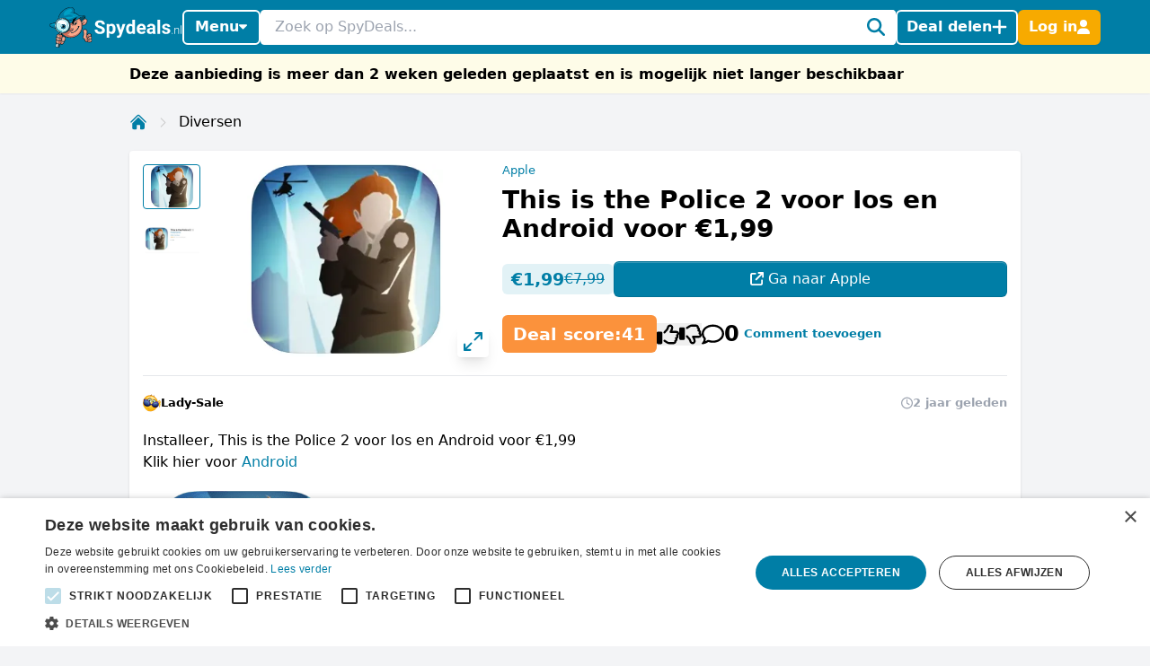

--- FILE ---
content_type: text/html; charset=utf-8
request_url: https://www.spydeals.nl/apple/this-is-the-police-2-voor-ios-en-android-voor-eur199-679051
body_size: 40830
content:
<!DOCTYPE html>
<html lang="nl-NL">
<head>
  <meta charset="UTF-8" />
  <meta http-equiv="X-UA-Compatible" content="IE=edge" />
  <meta name="viewport" content="width=device-width, initial-scale=1.0" />
    <meta property="og:locale" content="nl_NL" />
<meta property="og:url" content="https://www.spydeals.nl/apple/this-is-the-police-2-voor-ios-en-android-voor-eur199-679051" />
<meta property="og:type" content="website" />
<meta name="robots" content="noindex, follow" />
<title>This is the Police 2 voor Ios en Android voor €1,99</title>
<meta property="og:title" content="This is the Police 2 voor Ios en Android voor €1,99" />
<meta name="twitter:title" content="This is the Police 2 voor Ios en Android voor €1,99" />
<meta name="description" content="Installeer, This is the Police 2 voor Ios en Android voor €1,99Klik hier voor Android" />
<meta property="og:description" content="Installeer, This is the Police 2 voor Ios en Android voor €1,99Klik hier voor Android" />
<meta name="twitter:description" content="Installeer, This is the Police 2 voor Ios en Android voor €1,99Klik hier voor Android" />
<link rel="alternate" hreflang="nl-NL" href="https://www.spydeals.nl/apple/this-is-the-police-2-voor-ios-en-android-voor-eur199-679051" />
<link rel="alternate" hreflang="nl-BE" href="https://www.spydeals.be/apple/this-is-the-police-2-voor-ios-en-android-voor-eur199-471337" />
<link rel="canonical" href="https://www.spydeals.nl/apple/this-is-the-police-2-voor-ios-en-android-voor-eur199-679051" />
<meta name="image" content="https://res.cloudinary.com/spydeals/image/upload/v1/cdn/zLOuPio6n649JEa1sUKOteFb7oQ1IKHxrmTu98Tc.png" />
<meta property="og:image" content="https://res.cloudinary.com/spydeals/image/upload/v1/cdn/zLOuPio6n649JEa1sUKOteFb7oQ1IKHxrmTu98Tc.png" />
<meta name="twitter:image" content="https://res.cloudinary.com/spydeals/image/upload/v1/cdn/zLOuPio6n649JEa1sUKOteFb7oQ1IKHxrmTu98Tc.png" />
<meta name="embedx:image" content="https://res.cloudinary.com/spydeals/image/upload/v1/cdn/zLOuPio6n649JEa1sUKOteFb7oQ1IKHxrmTu98Tc.png" />
<script type="application/ld+json">{"@context":"https://schema.org","@type":"WebPage","name":"This is the Police 2 voor Ios en Android voor €1,99","description":"Installeer, This is the Police 2 voor Ios en Android voor €1,99Klik hier voor Android"}</script>
  <link rel="icon" type="image/ico" sizes="32x32"
        href="https://www.spydeals.nl/build/assets/favicon-DOaVx104.ico">
  <link rel="preconnect" href="https://res.cloudinary.com" crossorigin>
  <link rel="preconnect" href="https://www.googletagmanager.com" crossorigin>
  <link rel="preconnect" href="https://www.google.com" crossorigin>
  <link rel="dns-prefetch" href="https://res.cloudinary.com" />
  <link rel="dns-prefetch" href="https://www.googletagmanager.com" />
  <link rel="dns-prefetch" href="https://www.google.com" />

  <script>
        window.dataLayer = window.dataLayer || [];
            </script>
    <script>
        (function(w,d,s,l,i){w[l]=w[l]||[];w[l].push({'gtm.start': new Date().getTime(),event:'gtm.js'});
        var f=d.getElementsByTagName(s)[0], j=d.createElement(s),dl=l!='dataLayer'?'&l='+l:'';
        j.async=true;j.src= 'https://www.googletagmanager.com/gtm.js?id='+i+dl;f.parentNode.insertBefore(j,f);
        })(window,document,'script','dataLayer','GTM-NWTM7JS');
    </script>

  
  <link rel="preload" as="style" href="https://www.spydeals.nl/build/assets/app-EYDo3_9p.css" /><link rel="modulepreload" as="script" href="https://www.spydeals.nl/build/assets/app-CEbGoLnM.js" /><link rel="modulepreload" as="script" href="https://www.spydeals.nl/build/assets/vendor-Cd1xJfhV.js" /><link rel="stylesheet" href="https://www.spydeals.nl/build/assets/app-EYDo3_9p.css" data-navigate-track="reload" /><script type="module" src="https://www.spydeals.nl/build/assets/app-CEbGoLnM.js" data-navigate-track="reload"></script>
  <!-- Livewire Styles --><style >[wire\:loading][wire\:loading], [wire\:loading\.delay][wire\:loading\.delay], [wire\:loading\.inline-block][wire\:loading\.inline-block], [wire\:loading\.inline][wire\:loading\.inline], [wire\:loading\.block][wire\:loading\.block], [wire\:loading\.flex][wire\:loading\.flex], [wire\:loading\.table][wire\:loading\.table], [wire\:loading\.grid][wire\:loading\.grid], [wire\:loading\.inline-flex][wire\:loading\.inline-flex] {display: none;}[wire\:loading\.delay\.none][wire\:loading\.delay\.none], [wire\:loading\.delay\.shortest][wire\:loading\.delay\.shortest], [wire\:loading\.delay\.shorter][wire\:loading\.delay\.shorter], [wire\:loading\.delay\.short][wire\:loading\.delay\.short], [wire\:loading\.delay\.default][wire\:loading\.delay\.default], [wire\:loading\.delay\.long][wire\:loading\.delay\.long], [wire\:loading\.delay\.longer][wire\:loading\.delay\.longer], [wire\:loading\.delay\.longest][wire\:loading\.delay\.longest] {display: none;}[wire\:offline][wire\:offline] {display: none;}[wire\:dirty]:not(textarea):not(input):not(select) {display: none;}:root {--livewire-progress-bar-color: #2299dd;}[x-cloak] {display: none !important;}[wire\:cloak] {display: none !important;}</style>
        
  
  <script>
    window.config = JSON.parse('{\u0022user\u0022:null}');
  </script>
</head>

<body class="flex min-h-screen flex-col min-w-[320px]"
      :class="{
            'overflow-hidden': showSearch || showAuth || showFilters,
            'overflow-hidden md:overflow-auto': showNav || showFilters,
        }"
      x-data="{
            showNav: false,
            showSearch: false,
            showAuth: false,
            showFilters: false,
            authForm: 'login',
            dealsMetaBox: $persist(false),
            viewportHeight: window.innerHeight,
            mainBoxOffsetTop: 0,
        }" x-on:open-auth-modal.window="$flux.modal('auth-modal').show(); authForm = $event.detail">

<script>
        function gtmPush() {
                    }
        addEventListener("load", gtmPush);
    </script>
    <noscript>
        <iframe
            src="https://www.googletagmanager.com/ns.html?id=GTM-NWTM7JS"
            height="0"
            width="0"
            style="display:none;visibility:hidden"
        ></iframe>
    </noscript>


<div x-data="toolbarHeader" :style="toolbarHeaderStyle"
  class="fixed z-50 w-full transition-transform duration-300 will-change-transform min-h-12">
  
  
  
  <div class="relative z-50 max-h-12 w-full"
     x-data="mainNav">
  <div class="bg-primary">
    <div class="px-3 md:container">
      <div class="flex h-12 items-center gap-x-1.5 md:gap-x-2.5">

        <div class="flex flex-shrink-0 items-center hidden md:block">
  <a href="https://www.spydeals.nl"><img class="h-9 w-auto" height="45px" src="https://www.spydeals.nl/build/assets/logo-Do-W8HIK.svg"
      alt="SpyDeals"></a>
</div>

        
        <div class="md:relative"
             @click.outside="showNav = false"
             @keyup.escape="showNav = false"
             @body-scrolling.window="showNav = false">
          <button @click="showNav = !showNav"
                  type="button"
                  class="mr-1.5 flex justify-center px-0.5 text-white md:hidden"
                  aria-label="Menu">
            <svg xmlns="http://www.w3.org/2000/svg" height="14" width="12.25" viewBox="0 0 448 512" class="h-auto align-[-0.125em] w-[22px]" x-show="!showNav"><!--!Font Awesome Free 6.6.0 by @fontawesome - https://fontawesome.com License - https://fontawesome.com/license/free Copyright 2024 Fonticons, Inc.--><path fill="currentColor" d="M0 96C0 78.3 14.3 64 32 64l384 0c17.7 0 32 14.3 32 32s-14.3 32-32 32L32 128C14.3 128 0 113.7 0 96zM0 256c0-17.7 14.3-32 32-32l384 0c17.7 0 32 14.3 32 32s-14.3 32-32 32L32 288c-17.7 0-32-14.3-32-32zM448 416c0 17.7-14.3 32-32 32L32 448c-17.7 0-32-14.3-32-32s14.3-32 32-32l384 0c17.7 0 32 14.3 32 32z"/></svg>            <svg xmlns="http://www.w3.org/2000/svg" height="14" width="10.5" viewBox="0 0 384 512" class="h-auto align-[-0.125em] w-[22px]" x-cloak="x-cloak" x-show="showNav"><!--!Font Awesome Free 6.6.0 by @fontawesome - https://fontawesome.com License - https://fontawesome.com/license/free Copyright 2024 Fonticons, Inc.--><path fill="currentColor" d="M342.6 150.6c12.5-12.5 12.5-32.8 0-45.3s-32.8-12.5-45.3 0L192 210.7 86.6 105.4c-12.5-12.5-32.8-12.5-45.3 0s-12.5 32.8 0 45.3L146.7 256 41.4 361.4c-12.5 12.5-12.5 32.8 0 45.3s32.8 12.5 45.3 0L192 301.3 297.4 406.6c12.5 12.5 32.8 12.5 45.3 0s12.5-32.8 0-45.3L237.3 256 342.6 150.6z"/></svg>          </button>

          <button @click="showNav = !showNav"
                  type="button"
                  class="bg-primary hidden items-center justify-center gap-x-1.5 rounded-md border-2 border-white px-2.5 py-1.5 text-base font-semibold leading-tight text-white shadow-sm transition-colors hover:border-white hover:bg-white hover:text-cyan-700 focus-visible:outline-none md:inline-flex"
                  :class="{ '!text-cyan-700 !bg-white': showNav }">
            Menu
            <span class="mb-[2px]"
                  :class="{ 'rotate-180 mt-[2px]': showNav }">
              <svg xmlns="http://www.w3.org/2000/svg" height="14" width="8.75"
     viewBox="0 0 320 512" class="h-auto align-[-0.125em]">
  <!--!Font Awesome Free 6.7.2 by @fontawesome - https://fontawesome.com License - https://fontawesome.com/license/free Copyright 2025 Fonticons, Inc.-->
  <path fill="currentColor"
        d="M137.4 374.6c12.5 12.5 32.8 12.5 45.3 0l128-128c9.2-9.2 11.9-22.9 6.9-34.9s-16.6-19.8-29.6-19.8L32 192c-12.9 0-24.6 7.8-29.6 19.8s-2.2 25.7 6.9 34.9l128 128z" />
</svg>
            </span>
          </button>

          
          <nav class="absolute left-0 top-12 z-10 w-screen origin-top-left overflow-y-auto overscroll-contain bg-white shadow-lg ring-black ring-opacity-5 focus:outline-none md:top-auto md:mt-1 md:!max-h-fit md:w-[360px] md:rounded-md md:ring-1"
               :style="navStyles"
               x-cloak
               x-show="showNav && !showSearch"
               x-transition:enter="transition ease-out duration-100"
               x-transition:enter-start="transform opacity-0 scale-95"
               x-transition:enter-end="transform opacity-100 scale-100"
               x-transition:leave="transition ease-in duration-75"
               x-transition:leave-start="transform opacity-100 scale-100"
               x-transition:leave-end="transform opacity-0 scale-95">
            <div class="divide-y divide-gray-100">

              
              <a class="text-primary block w-full p-3 text-lg font-medium transition-colors hover:bg-gray-100"
                 href="https://www.spydeals.nl">
                <span class="flex items-center gap-2 leading-tight">
                  <svg xmlns="http://www.w3.org/2000/svg" height="14" width="15.75"
     viewBox="0 0 576 512" class="h-auto align-[-0.125em]">
  <!--!Font Awesome Free 6.6.0 by @fontawesome - https://fontawesome.com License - https://fontawesome.com/license/free Copyright 2024 Fonticons, Inc.-->
  <path fill="currentColor"
        d="M303.5 5.7c-9-7.6-22.1-7.6-31.1 0l-264 224c-10.1 8.6-11.3 23.7-2.8 33.8s23.7 11.3 33.8 2.8L64 245.5 64 432c0 44.2 35.8 80 80 80l288 0c44.2 0 80-35.8 80-80l0-186.5 24.5 20.8c10.1 8.6 25.3 7.3 33.8-2.8s7.3-25.3-2.8-33.8l-264-224zM112 432l0-227.2L288 55.5 464 204.8 464 432c0 17.7-14.3 32-32 32l-48 0 0-152c0-22.1-17.9-40-40-40l-112 0c-22.1 0-40 17.9-40 40l0 152-48 0c-17.7 0-32-14.3-32-32zm128 32l0-144 96 0 0 144-96 0z" />
</svg>
                  Home
                </span>
              </a>

              
              <a class="text-primary block w-full p-3 text-lg font-medium transition-colors hover:bg-gray-100"
                 href="https://www.spydeals.nl/gratis">
                <span class="flex items-center gap-2 leading-tight">
                  <svg xmlns="http://www.w3.org/2000/svg" height="14" width="15.75"
     viewBox="0 0 576 512" class="h-auto align-[-0.125em]">
  <!--!Font Awesome Pro 6.7.2 by @fontawesome - https://fontawesome.com License - https://fontawesome.com/license (Commercial License) Copyright 2025 Fonticons, Inc.-->
  <path fill="currentColor"
        d="M112 112c0 35.3-28.7 64-64 64l0 160c35.3 0 64 28.7 64 64l352 0c0-35.3 28.7-64 64-64l0-160c-35.3 0-64-28.7-64-64l-352 0zM0 128C0 92.7 28.7 64 64 64l448 0c35.3 0 64 28.7 64 64l0 256c0 35.3-28.7 64-64 64L64 448c-35.3 0-64-28.7-64-64L0 128zm288 32a96 96 0 1 1 0 192 96 96 0 1 1 0-192z" />
</svg>
 Gratis
                </span>
              </a>

              
              

              
              <div>
                <a class="text-primary block w-full p-3 text-lg font-medium"
                   href="https://www.spydeals.nl/categorie">
                  <span class="flex items-center gap-2 leading-tight">
                    <svg xmlns="http://www.w3.org/2000/svg" height="14" width="14"
     viewBox="0 0 512 512" class="h-auto align-[-0.125em]">
  <!--!Font Awesome Free 6.6.0 by @fontawesome - https://fontawesome.com License - https://fontawesome.com/license/free Copyright 2024 Fonticons, Inc.-->
  <path fill="currentColor"
        d="M40 48C26.7 48 16 58.7 16 72l0 48c0 13.3 10.7 24 24 24l48 0c13.3 0 24-10.7 24-24l0-48c0-13.3-10.7-24-24-24L40 48zM192 64c-17.7 0-32 14.3-32 32s14.3 32 32 32l288 0c17.7 0 32-14.3 32-32s-14.3-32-32-32L192 64zm0 160c-17.7 0-32 14.3-32 32s14.3 32 32 32l288 0c17.7 0 32-14.3 32-32s-14.3-32-32-32l-288 0zm0 160c-17.7 0-32 14.3-32 32s14.3 32 32 32l288 0c17.7 0 32-14.3 32-32s-14.3-32-32-32l-288 0zM16 232l0 48c0 13.3 10.7 24 24 24l48 0c13.3 0 24-10.7 24-24l0-48c0-13.3-10.7-24-24-24l-48 0c-13.3 0-24 10.7-24 24zM40 368c-13.3 0-24 10.7-24 24l0 48c0 13.3 10.7 24 24 24l48 0c13.3 0 24-10.7 24-24l0-48c0-13.3-10.7-24-24-24l-48 0z" />
</svg>
                    Categorieën
                  </span>
                </a>

                <div class="grid grid-cols-2 gap-x-3 p-3 pt-1">
                                      <ul class="space-y-1">
                                              <li><a
                            class="text-primary block px-0.5 py-1 transition-colors hover:text-cyan-700 hover:drop-shadow-lg"
                            href="https://www.spydeals.nl/categorie/baby-en-kind">Baby en kind</a>
                        </li>
                                              <li><a
                            class="text-primary block px-0.5 py-1 transition-colors hover:text-cyan-700 hover:drop-shadow-lg"
                            href="https://www.spydeals.nl/categorie/beauty">Beauty</a>
                        </li>
                                              <li><a
                            class="text-primary block px-0.5 py-1 transition-colors hover:text-cyan-700 hover:drop-shadow-lg"
                            href="https://www.spydeals.nl/categorie/dagje-uit">Dagje uit</a>
                        </li>
                                              <li><a
                            class="text-primary block px-0.5 py-1 transition-colors hover:text-cyan-700 hover:drop-shadow-lg"
                            href="https://www.spydeals.nl/categorie/diversen">Diversen</a>
                        </li>
                                              <li><a
                            class="text-primary block px-0.5 py-1 transition-colors hover:text-cyan-700 hover:drop-shadow-lg"
                            href="https://www.spydeals.nl/categorie/elektronica">Elektronica</a>
                        </li>
                                              <li><a
                            class="text-primary block px-0.5 py-1 transition-colors hover:text-cyan-700 hover:drop-shadow-lg"
                            href="https://www.spydeals.nl/categorie/eten-en-drinken">Eten en drinken</a>
                        </li>
                                          </ul>
                                      <ul class="space-y-1">
                                              <li><a
                            class="text-primary block px-0.5 py-1 transition-colors hover:text-cyan-700 hover:drop-shadow-lg"
                            href="https://www.spydeals.nl/categorie/gaming">Gaming</a>
                        </li>
                                              <li><a
                            class="text-primary block px-0.5 py-1 transition-colors hover:text-cyan-700 hover:drop-shadow-lg"
                            href="https://www.spydeals.nl/categorie/gratis">Gratis</a>
                        </li>
                                              <li><a
                            class="text-primary block px-0.5 py-1 transition-colors hover:text-cyan-700 hover:drop-shadow-lg"
                            href="https://www.spydeals.nl/categorie/mode-accessoires">Mode &amp; accessoires</a>
                        </li>
                                              <li><a
                            class="text-primary block px-0.5 py-1 transition-colors hover:text-cyan-700 hover:drop-shadow-lg"
                            href="https://www.spydeals.nl/categorie/vakantie">Vakantie</a>
                        </li>
                                              <li><a
                            class="text-primary block px-0.5 py-1 transition-colors hover:text-cyan-700 hover:drop-shadow-lg"
                            href="https://www.spydeals.nl/categorie/wonen-huishouden-tuin">Wonen, huishouden &amp; tuin</a>
                        </li>
                                          </ul>
                                  </div>
              </div>

              
              <div>
                <a class="text-primary block w-full p-3 text-lg font-medium"
                   href="https://www.spydeals.nl/winkels">
                  <span class="flex items-center gap-2 leading-tight">
                    <svg xmlns="http://www.w3.org/2000/svg" height="14" width="15.75"
     viewBox="0 0 576 512" class="h-auto align-[-0.125em]">
  <!--!Font Awesome Free 6.6.0 by @fontawesome - https://fontawesome.com License - https://fontawesome.com/license/free Copyright 2024 Fonticons, Inc.-->
  <path fill="currentColor"
        d="M64 64C28.7 64 0 92.7 0 128l0 60.1c0 10.2 6.4 19.2 16 22.6c18.7 6.6 32 24.4 32 45.3s-13.3 38.7-32 45.3c-9.6 3.4-16 12.5-16 22.6L0 384c0 35.3 28.7 64 64 64l448 0c35.3 0 64-28.7 64-64l0-60.1c0-10.2-6.4-19.2-16-22.6c-18.7-6.6-32-24.4-32-45.3s13.3-38.7 32-45.3c9.6-3.4 16-12.5 16-22.6l0-60.1c0-35.3-28.7-64-64-64L64 64zM48 128c0-8.8 7.2-16 16-16l448 0c8.8 0 16 7.2 16 16l0 44.9c-28.7 16.6-48 47.6-48 83.1s19.3 66.6 48 83.1l0 44.9c0 8.8-7.2 16-16 16L64 400c-8.8 0-16-7.2-16-16l0-44.9c28.7-16.6 48-47.6 48-83.1s-19.3-66.6-48-83.1L48 128zM400 304l-224 0 0-96 224 0 0 96zM128 192l0 128c0 17.7 14.3 32 32 32l256 0c17.7 0 32-14.3 32-32l0-128c0-17.7-14.3-32-32-32l-256 0c-17.7 0-32 14.3-32 32z" />
</svg>
                    Winkels
                  </span>
                </a>

                <div class="grid grid-cols-2 gap-x-3 px-3 pb-4 pt-1">
                                      <ul class="space-y-1">
                                              <li><a
                            class="text-primary block px-0.5 py-1 transition-all hover:text-cyan-700 hover:drop-shadow-lg"
                            href="https://www.spydeals.nl/aboutyou">About You</a>
                        </li>
                                              <li><a
                            class="text-primary block px-0.5 py-1 transition-all hover:text-cyan-700 hover:drop-shadow-lg"
                            href="https://www.spydeals.nl/ah">AH (Albert Heijn)</a>
                        </li>
                                              <li><a
                            class="text-primary block px-0.5 py-1 transition-all hover:text-cyan-700 hover:drop-shadow-lg"
                            href="https://www.spydeals.nl/albelli">Albelli</a>
                        </li>
                                              <li><a
                            class="text-primary block px-0.5 py-1 transition-all hover:text-cyan-700 hover:drop-shadow-lg"
                            href="https://www.spydeals.nl/aliexpress">AliExpress</a>
                        </li>
                                              <li><a
                            class="text-primary block px-0.5 py-1 transition-all hover:text-cyan-700 hover:drop-shadow-lg"
                            href="https://www.spydeals.nl/amazon-nl">Amazon.nl</a>
                        </li>
                                              <li><a
                            class="text-primary block px-0.5 py-1 transition-all hover:text-cyan-700 hover:drop-shadow-lg"
                            href="https://www.spydeals.nl/asos">ASOS</a>
                        </li>
                                          </ul>
                                      <ul class="space-y-1">
                                              <li><a
                            class="text-primary block px-0.5 py-1 transition-all hover:text-cyan-700 hover:drop-shadow-lg"
                            href="https://www.spydeals.nl/bol">bol.com</a>
                        </li>
                                              <li><a
                            class="text-primary block px-0.5 py-1 transition-all hover:text-cyan-700 hover:drop-shadow-lg"
                            href="https://www.spydeals.nl/c-and-a">C&amp;A</a>
                        </li>
                                              <li><a
                            class="text-primary block px-0.5 py-1 transition-all hover:text-cyan-700 hover:drop-shadow-lg"
                            href="https://www.spydeals.nl/coolblue">Coolblue</a>
                        </li>
                                              <li><a
                            class="text-primary block px-0.5 py-1 transition-all hover:text-cyan-700 hover:drop-shadow-lg"
                            href="https://www.spydeals.nl/debijenkorf">De Bijenkorf</a>
                        </li>
                                              <li><a
                            class="text-primary block px-0.5 py-1 transition-all hover:text-cyan-700 hover:drop-shadow-lg"
                            href="https://www.spydeals.nl/dominos">Domino&#039;s</a>
                        </li>
                                              <li><a
                            class="text-primary block px-0.5 py-1 transition-all hover:text-cyan-700 hover:drop-shadow-lg"
                            href="https://www.spydeals.nl/efteling">Efteling</a>
                        </li>
                                          </ul>
                  
                  <a class="text-primary mt-2 inline-block font-medium transition-all hover:text-cyan-700 hover:drop-shadow-lg"
                     href="https://www.spydeals.nl/winkels">Alle winkels</a>
                </div>
              </div>
            </div>
          </nav>
        </div>

        
        <div class="relative flex-auto">
          <form action="https://www.spydeals.nl/zoeken"
                autocomplete="off">
            <input type="text"
                   name="query"
                   class="w-full rounded border border-white p-1.5 pl-3 pr-6 leading-snug placeholder-gray-400 focus:ring-0 focus-visible:outline-none"
                   placeholder="Zoek op SpyDeals..."
                   @click.prevent="showSearch = !showSearch, $nextTick(() =>  document.querySelector('#searchInput').focus())" />
            <button type="button"
                    aria-label="Zoeken"
                    class="text-primary pointer-events-none absolute inset-y-0 right-0 flex items-center rounded bg-white pl-2.5 pr-2.5"
                    @click="showSearch = !showSearch">
              <svg xmlns="http://www.w3.org/2000/svg" height="14" width="14" viewBox="0 0 512 512" class="h-auto align-[-0.125em] w-[20px]"><!--!Font Awesome Free 6.6.0 by @fontawesome - https://fontawesome.com License - https://fontawesome.com/license/free Copyright 2024 Fonticons, Inc.--><path fill="currentColor" d="M416 208c0 45.9-14.9 88.3-40 122.7L502.6 457.4c12.5 12.5 12.5 32.8 0 45.3s-32.8 12.5-45.3 0L330.7 376c-34.4 25.2-76.8 40-122.7 40C93.1 416 0 322.9 0 208S93.1 0 208 0S416 93.1 416 208zM208 352a144 144 0 1 0 0-288 144 144 0 1 0 0 288z"/></svg>            </button>
          </form>
        </div>

        
                  
          
          <button @click="$flux.modal('auth-modal').show(); authForm = 'login'"
                  type="button"
                  aria-label="Deal delen"
                  class="bg-primary inline-flex items-center justify-center gap-x-1.5 whitespace-nowrap rounded-md border-2 border-white px-2 py-1.5 text-base font-semibold leading-tight text-white shadow-sm transition-colors hover:border-white hover:bg-white hover:text-cyan-700 focus-visible:outline-none">
            <span class="hidden md:inline">Deal delen</span>
            <svg xmlns="http://www.w3.org/2000/svg" height="12" width="10.5"
     viewBox="0 0 448 512" class="h-auto align-[-0.125em] w-[17px]">
  <!--!Font Awesome Free 6.6.0 by @fontawesome - https://fontawesome.com License - https://fontawesome.com/license/free Copyright 2024 Fonticons, Inc.-->
  <path fill="currentColor"
        d="M256 80c0-17.7-14.3-32-32-32s-32 14.3-32 32l0 144L48 224c-17.7 0-32 14.3-32 32s14.3 32 32 32l144 0 0 144c0 17.7 14.3 32 32 32s32-14.3 32-32l0-144 144 0c17.7 0 32-14.3 32-32s-14.3-32-32-32l-144 0 0-144z" />
</svg>
          </button>

          
          <button @click="$flux.modal('auth-modal').show(); authForm = 'login'"
                  type="button"
                  aria-label="Log in"
                  class="border-sd-orange bg-sd-orange inline-flex items-center justify-center gap-x-1.5 rounded-md border-2 px-2 py-1.5 text-base font-semibold leading-tight text-white shadow-sm transition-colors hover:border-white hover:bg-white hover:text-cyan-700 focus-visible:outline-none md:hidden">
            <span class="hidden">Log in</span>
            <svg xmlns="http://www.w3.org/2000/svg" height="14" width="12.25" viewBox="0 0 448 512" class="h-auto align-[-0.125em] w-[16px]"><!--!Font Awesome Free 6.6.0 by @fontawesome - https://fontawesome.com License - https://fontawesome.com/license/free Copyright 2024 Fonticons, Inc.--><path fill="currentColor" d="M224 256A128 128 0 1 0 224 0a128 128 0 1 0 0 256zm-45.7 48C79.8 304 0 383.8 0 482.3C0 498.7 13.3 512 29.7 512l388.6 0c16.4 0 29.7-13.3 29.7-29.7C448 383.8 368.2 304 269.7 304l-91.4 0z"/></svg>          </button>

          
          <div x-data="{ loginCtaOpen: false }"
               @click.outside="loginCtaOpen = false"
               @keyup.escape="loginCtaOpen = false"
               @body-scrolling.window="loginCtaOpen = false"
               class="relative hidden md:inline-block">

            
            <button @click="loginCtaOpen = !loginCtaOpen"
                    type="button"
                    class="border-sd-orange bg-sd-orange inline-flex items-center justify-center gap-x-1.5 whitespace-nowrap rounded-md border-2 px-2 py-1.5 text-base font-semibold leading-tight text-white shadow-sm transition-colors hover:border-white hover:bg-white hover:text-cyan-700 focus-visible:outline-none"
                    :class="{ '!text-cyan-700 !bg-white !border-white': loginCtaOpen }">
              <span class="hidden md:inline">Log in</span>
              <svg xmlns="http://www.w3.org/2000/svg" height="14" width="12.25" viewBox="0 0 448 512" class="h-auto align-[-0.125em] w-[14px]"><!--!Font Awesome Free 6.6.0 by @fontawesome - https://fontawesome.com License - https://fontawesome.com/license/free Copyright 2024 Fonticons, Inc.--><path fill="currentColor" d="M224 256A128 128 0 1 0 224 0a128 128 0 1 0 0 256zm-45.7 48C79.8 304 0 383.8 0 482.3C0 498.7 13.3 512 29.7 512l388.6 0c16.4 0 29.7-13.3 29.7-29.7C448 383.8 368.2 304 269.7 304l-91.4 0z"/></svg>            </button>

            
            <div x-show="loginCtaOpen"
                 x-cloak
                 x-transition:enter="transition ease-out duration-100"
                 x-transition:enter-start="transform opacity-0 scale-95"
                 x-transition:enter-end="transform opacity-100 scale-100"
                 x-transition:leave="transition ease-in duration-75"
                 x-transition:leave-start="transform opacity-100 scale-100"
                 x-transition:leave-end="transform opacity-0 scale-95"
                 class="absolute right-0 z-10 mt-1 w-[350px] origin-top-right rounded-md bg-white shadow-lg ring-1 ring-black ring-opacity-5 focus:outline-none"
                 role="menu"
                 aria-orientation="vertical"
                 aria-labelledby="menu-button"
                 tabindex="-1">

              <div class="absolute right-0 top-0 block pr-3 pt-3">
                <button type="button"
                        class="text-gray-400 hover:text-gray-500 focus:outline-none"
                        @click="loginCtaOpen = false">
                  <span class="sr-only">Sluiten</span>
                  <svg xmlns="http://www.w3.org/2000/svg" height="14" width="10.5" viewBox="0 0 384 512" class="h-auto align-[-0.125em] w-[16px]"><!--!Font Awesome Free 6.6.0 by @fontawesome - https://fontawesome.com License - https://fontawesome.com/license/free Copyright 2024 Fonticons, Inc.--><path fill="currentColor" d="M342.6 150.6c12.5-12.5 12.5-32.8 0-45.3s-32.8-12.5-45.3 0L192 210.7 86.6 105.4c-12.5-12.5-32.8-12.5-45.3 0s-12.5 32.8 0 45.3L146.7 256 41.4 361.4c-12.5 12.5-12.5 32.8 0 45.3s32.8 12.5 45.3 0L192 301.3 297.4 406.6c12.5 12.5 32.8 12.5 45.3 0s12.5-32.8 0-45.3L237.3 256 342.6 150.6z"/></svg>                </button>
              </div>
              <div class="space-y-2 p-3.5"
                   role="none">
                <h5>
                  Welkom op SpyDeals!
                </h5>

                <p class="text-sm">Maak een nieuw account aan of login, zodat je:</p>

                <ul class="!mb-4 list-inside list-none space-y-1.5 text-sm">
                                      <li>
                      <span class="text-primary mr-0.5 inline">
                        <svg xmlns="http://www.w3.org/2000/svg" height="14" width="14" viewBox="0 0 512 512" class="h-auto align-[-0.125em] inline"><!--!Font Awesome Free 6.6.0 by @fontawesome - https://fontawesome.com License - https://fontawesome.com/license/free Copyright 2024 Fonticons, Inc.--><path fill="currentColor" d="M256 512A256 256 0 1 0 256 0a256 256 0 1 0 0 512zM369 209L241 337c-9.4 9.4-24.6 9.4-33.9 0l-64-64c-9.4-9.4-9.4-24.6 0-33.9s24.6-9.4 33.9 0l47 47L335 175c9.4-9.4 24.6-9.4 33.9 0s9.4 24.6 0 33.9z"/></svg>                      </span>
                      Berichten kunt ontvangen en versturen
                    </li>
                                      <li>
                      <span class="text-primary mr-0.5 inline">
                        <svg xmlns="http://www.w3.org/2000/svg" height="14" width="14" viewBox="0 0 512 512" class="h-auto align-[-0.125em] inline"><!--!Font Awesome Free 6.6.0 by @fontawesome - https://fontawesome.com License - https://fontawesome.com/license/free Copyright 2024 Fonticons, Inc.--><path fill="currentColor" d="M256 512A256 256 0 1 0 256 0a256 256 0 1 0 0 512zM369 209L241 337c-9.4 9.4-24.6 9.4-33.9 0l-64-64c-9.4-9.4-9.4-24.6 0-33.9s24.6-9.4 33.9 0l47 47L335 175c9.4-9.4 24.6-9.4 33.9 0s9.4 24.6 0 33.9z"/></svg>                      </span>
                      Deals kunt delen
                    </li>
                                      <li>
                      <span class="text-primary mr-0.5 inline">
                        <svg xmlns="http://www.w3.org/2000/svg" height="14" width="14" viewBox="0 0 512 512" class="h-auto align-[-0.125em] inline"><!--!Font Awesome Free 6.6.0 by @fontawesome - https://fontawesome.com License - https://fontawesome.com/license/free Copyright 2024 Fonticons, Inc.--><path fill="currentColor" d="M256 512A256 256 0 1 0 256 0a256 256 0 1 0 0 512zM369 209L241 337c-9.4 9.4-24.6 9.4-33.9 0l-64-64c-9.4-9.4-9.4-24.6 0-33.9s24.6-9.4 33.9 0l47 47L335 175c9.4-9.4 24.6-9.4 33.9 0s9.4 24.6 0 33.9z"/></svg>                      </span>
                      Deal alerts kunt instellen
                    </li>
                                      <li>
                      <span class="text-primary mr-0.5 inline">
                        <svg xmlns="http://www.w3.org/2000/svg" height="14" width="14" viewBox="0 0 512 512" class="h-auto align-[-0.125em] inline"><!--!Font Awesome Free 6.6.0 by @fontawesome - https://fontawesome.com License - https://fontawesome.com/license/free Copyright 2024 Fonticons, Inc.--><path fill="currentColor" d="M256 512A256 256 0 1 0 256 0a256 256 0 1 0 0 512zM369 209L241 337c-9.4 9.4-24.6 9.4-33.9 0l-64-64c-9.4-9.4-9.4-24.6 0-33.9s24.6-9.4 33.9 0l47 47L335 175c9.4-9.4 24.6-9.4 33.9 0s9.4 24.6 0 33.9z"/></svg>                      </span>
                      Punten kunt verdienen voor cadeaubonnen
                    </li>
                                  </ul>

                <div class="grid grid-cols-2 gap-3">
                  <button type="button" class="relative items-center justify-center gap-1 whitespace-nowrap font-medium transition-colors disabled:opacity-75 dark:disabled:opacity-75 disabled:cursor-default disabled:pointer-events-none h-8 text-base rounded-md px-2 inline-flex  bg-[var(--color-accent)] hover:bg-[color-mix(in_oklab,_var(--color-accent),_transparent_10%)] text-[var(--color-accent-foreground)] border border-black/10 dark:border-0 shadow-[inset_0px_1px_theme(colors.white/.2)] [[data-flux-button-group]_&amp;]:border-r-0 [:is([data-flux-button-group]&gt;&amp;:last-child,_[data-flux-button-group]_:last-child&gt;&amp;)]:border-r-[1px] dark:[:is([data-flux-button-group]&gt;&amp;:last-child,_[data-flux-button-group]_:last-child&gt;&amp;)]:border-r-0 dark:[:is([data-flux-button-group]&gt;&amp;:last-child,_[data-flux-button-group]_:last-child&gt;&amp;)]:border-l-[1px] [:is([data-flux-button-group]&gt;&amp;:not(:first-child),_[data-flux-button-group]_:not(:first-child)&gt;&amp;)]:border-l-[color-mix(in_srgb,var(--color-accent-foreground),transparent_85%)]" data-flux-button="data-flux-button" data-flux-group-target="data-flux-group-target" @click="$flux.modal('auth-modal').show(); loginCtaOpen = !loginCtaOpen; authForm = 'register'">
        Gratis aanmelden
    </button>

                  <button type="button" class="relative items-center justify-center gap-1 whitespace-nowrap font-medium transition-colors disabled:opacity-75 dark:disabled:opacity-75 disabled:cursor-default disabled:pointer-events-none h-8 text-base rounded-md px-2 inline-flex  bg-[var(--color-accent)] hover:bg-[color-mix(in_oklab,_var(--color-accent),_transparent_10%)] text-[var(--color-accent-foreground)] border border-black/10 dark:border-0 shadow-[inset_0px_1px_theme(colors.white/.2)] [[data-flux-button-group]_&amp;]:border-r-0 [:is([data-flux-button-group]&gt;&amp;:last-child,_[data-flux-button-group]_:last-child&gt;&amp;)]:border-r-[1px] dark:[:is([data-flux-button-group]&gt;&amp;:last-child,_[data-flux-button-group]_:last-child&gt;&amp;)]:border-r-0 dark:[:is([data-flux-button-group]&gt;&amp;:last-child,_[data-flux-button-group]_:last-child&gt;&amp;)]:border-l-[1px] [:is([data-flux-button-group]&gt;&amp;:not(:first-child),_[data-flux-button-group]_:not(:first-child)&gt;&amp;)]:border-l-[color-mix(in_srgb,var(--color-accent-foreground),transparent_85%)]  !text-primary border-primary border-2 bg-white hover:!border hover:px-[11px] hover:py-[1px] hover:!text-white" data-flux-button="data-flux-button" data-flux-group-target="data-flux-group-target" @click="$flux.modal('auth-modal').show(); loginCtaOpen = !loginCtaOpen; authForm = 'login'">
        Log in
    </button>
                </div>
              </div>
            </div>
          </div>
        
      </div>
    </div>
  </div>
</div>


<script>
  document.addEventListener('alpine:init', () => {
    Alpine.data('mainNav', () => ({

      navStyles: {
        height: 0
      },

      init() {
        this.navStyles.height = this.viewportHeight - this.mainBoxOffsetTop + 'px';

        this.$watch('viewportHeight', value => this.navStyles.height = value - this.mainBoxOffsetTop + 'px');

        window.addEventListener('resize', () => {
          this.viewportHeight = window.innerHeight;
        });
      },

    }))
  })
</script>
</div>

<script>
  document.addEventListener('alpine:init', () => {
    Alpine.data('toolbarHeader', () => ({

      toolbarHeaderStyle: {
        transform: 'translateY(0)'
      },

      init() {
        this.mainBoxOffsetTop = this.$el.offsetHeight;

        let scrollPos = 0;

        window.addEventListener('scroll', () => {

          if (scrollPos > this.mainBoxOffsetTop) {
            if (window.scrollY < scrollPos) {
              // Up
              this.toolbarHeaderStyle.transform = 'translateY(0)';
            } else {
              // Down
              this.toolbarHeaderStyle.transform = `translateY(${-this.mainBoxOffsetTop}px)`;
            }
          }

          // Custom event to close header menus/dropdowns
          this.$dispatch('body-scrolling');

          // Set scrollPos
          scrollPos = window.scrollY;
        });
      },

    }))
  })
</script>


  <div class="fixed inset-0 z-50 transition-opacity"
     x-cloak
     x-show="showSearch"
     @click.outside="showSearch = false"
     @keyup.escape="showSearch = false"
     aria-labelledby=""
     role="dialog"
     aria-modal="true"
     tabindex="-1"
     x-transition:enter="ease-out duration-150"
     x-transition:enter-start="opacity-0"
     x-transition:enter-end="opacity-100"
     x-transition:leave="ease-in duration-75"
     x-transition:leave-start="opacity-100"
     x-transition:leave-end="opacity-0">
  <div wire:snapshot="{&quot;data&quot;:{&quot;query&quot;:&quot;&quot;},&quot;memo&quot;:{&quot;id&quot;:&quot;qvSFRn8oyeFkb9NFmIas&quot;,&quot;name&quot;:&quot;search&quot;,&quot;path&quot;:&quot;apple\/this-is-the-police-2-voor-ios-en-android-voor-eur199-679051&quot;,&quot;method&quot;:&quot;GET&quot;,&quot;children&quot;:[],&quot;scripts&quot;:[],&quot;assets&quot;:[],&quot;errors&quot;:[],&quot;locale&quot;:&quot;nl_NL&quot;},&quot;checksum&quot;:&quot;96aa5f0022454c13eae7fe11fa736fffc087fa990b557b3b217537323219a0e9&quot;}" wire:effects="[]" wire:id="qvSFRn8oyeFkb9NFmIas" class="md:min-h-screen/3 relative z-50 max-h-screen min-h-screen overflow-y-scroll bg-white md:overflow-y-auto">
  <button type="button"
          class="absolute right-2 top-2 text-gray-400 hover:text-gray-500 focus:outline-none"
          @click="showSearch = !showSearch">
    <span class="sr-only">Sluiten</span>
    <svg class="shrink-0 [:where(&amp;)]:size-4 size-6" data-flux-icon aria-hidden="true" xmlns="http://www.w3.org/2000/svg" height="14"
     width="10.5"
     viewBox="0 0 384 512"><!--!Font Awesome Free 6.7.2 by @fontawesome - https://fontawesome.com License - https://fontawesome.com/license/free Copyright 2025 Fonticons, Inc.-->
  <path fill="currentColor"
        d="M342.6 150.6c12.5-12.5 12.5-32.8 0-45.3s-32.8-12.5-45.3 0L192 210.7 86.6 105.4c-12.5-12.5-32.8-12.5-45.3 0s-12.5 32.8 0 45.3L146.7 256 41.4 361.4c-12.5 12.5-12.5 32.8 0 45.3s32.8 12.5 45.3 0L192 301.3 297.4 406.6c12.5 12.5 32.8 12.5 45.3 0s12.5-32.8 0-45.3L237.3 256 342.6 150.6z" />
</svg>
  </button>

  <div
       class="container divide-y divide-gray-300 overflow-auto pb-3 pt-6 text-black md:pt-10">
    <form action="https://www.spydeals.nl/zoeken">
      <div class="flex items-center justify-center gap-3">
        <div class="flex grow-0 items-center">
          <div wire:loading class="text-primary">
            <svg class="inline-block h-5 w-5 animate-spin" xmlns="http://www.w3.org/2000/svg"
     fill="none" viewBox="0 0 24 24">
  <circle class="opacity-25" cx="12" cy="12" r="10"
          stroke="currentColor" stroke-width="4"></circle>
  <path fill="currentColor"
        d="M4 12a8 8 0 018-8V0C5.373 0 0 5.373 0 12h4zm2 5.291A7.962 7.962 0 014 12H0c0 3.042 1.135 5.824 3 7.938l3-2.647z">
  </path>
</svg>
          </div>
          <svg class="shrink-0 [:where(&amp;)]:size-4 size-5 text-gray-400" wire:loading.remove="" data-flux-icon aria-hidden="true" xmlns="http://www.w3.org/2000/svg" height="14"
     width="14"
     viewBox="0 0 512 512"><!--!Font Awesome Free 6.7.2 by @fontawesome - https://fontawesome.com License - https://fontawesome.com/license/free Copyright 2025 Fonticons, Inc.-->
  <path fill="currentColor"
        d="M416 208c0 45.9-14.9 88.3-40 122.7L502.6 457.4c12.5 12.5 12.5 32.8 0 45.3s-32.8 12.5-45.3 0L330.7 376c-34.4 25.2-76.8 40-122.7 40C93.1 416 0 322.9 0 208S93.1 0 208 0S416 93.1 416 208zM208 352a144 144 0 1 0 0-288 144 144 0 1 0 0 288z" />
</svg>
        </div>
        <input type="text"
               name="query"
               wire:model.live.debounce.250ms="query"
               placeholder="Zoek op SpyDeals..."
               class="h-12 grow border-none bg-transparent pl-0 text-lg placeholder-gray-400 focus:ring-0 focus-visible:outline-none md:text-xl"
               id="searchInput"
               autocomplete="off" />
        <button x-show="$wire.query" type="button"
                class="grow-0 text-inherit focus:outline-none"
                @click="$wire.set('query', '');">
          <span class="sr-only">actions.clear_search</span>
          <svg class="shrink-0 [:where(&amp;)]:size-4 size-4" data-flux-icon aria-hidden="true" xmlns="http://www.w3.org/2000/svg" height="14"
     width="10.5"
     viewBox="0 0 384 512"><!--!Font Awesome Free 6.7.2 by @fontawesome - https://fontawesome.com License - https://fontawesome.com/license/free Copyright 2025 Fonticons, Inc.-->
  <path fill="currentColor"
        d="M342.6 150.6c12.5-12.5 12.5-32.8 0-45.3s-32.8-12.5-45.3 0L192 210.7 86.6 105.4c-12.5-12.5-32.8-12.5-45.3 0s-12.5 32.8 0 45.3L146.7 256 41.4 361.4c-12.5 12.5-12.5 32.8 0 45.3s32.8 12.5 45.3 0L192 301.3 297.4 406.6c12.5 12.5 32.8 12.5 45.3 0s12.5-32.8 0-45.3L237.3 256 342.6 150.6z" />
</svg>
        </button>
      </div>
    </form>

    <div
         class="divide-primary grid grid-cols-1 gap-x-3 divide-y md:grid-cols-2 md:divide-y-0">
      
      <div class="py-3">
        <h3 class="text-xl font-medium">Winkels</h3>
        <div class="mt-3 space-y-3">

          
          <!--[if BLOCK]><![endif]--><!--[if ENDBLOCK]><![endif]-->

          
          <!--[if BLOCK]><![endif]-->            <a href="https://www.spydeals.nl/efteling" class="flex space-x-3">
              <img class="w-10 shrink-0 object-contain"
     loading="lazy"
     alt="Efteling"
     width="125"
     height="125"
     src="https://res.cloudinary.com/spydeals/image/upload/c_lpad,f_auto,h_125,q_auto,w_125/v1/cdn/f2b02e1de545312b57fb4d62b3d3fda6.png" />
              <div class="space-y-1">
                <h4 class="text-base font-medium">
                  Efteling
                </h4>
                <p class="text-dark text-sm">efteling.com</p>
              </div>
            </a>
                      <a href="https://www.spydeals.nl/debijenkorf" class="flex space-x-3">
              <img class="w-10 shrink-0 object-contain"
     loading="lazy"
     alt="De Bijenkorf"
     width="125"
     height="125"
     src="https://res.cloudinary.com/spydeals/image/upload/c_lpad,f_auto,h_125,q_auto,w_125/v1/cdn/e447cd9131d88bd10123360e44c548da.jpg" />
              <div class="space-y-1">
                <h4 class="text-base font-medium">
                  De Bijenkorf
                </h4>
                <p class="text-dark text-sm">debijenkorf.nl</p>
              </div>
            </a>
                      <a href="https://www.spydeals.nl/dominos" class="flex space-x-3">
              <img class="w-10 shrink-0 object-contain"
     loading="lazy"
     alt="Domino&#039;s"
     width="125"
     height="125"
     src="https://res.cloudinary.com/spydeals/image/upload/c_lpad,f_auto,h_125,q_auto,w_125/v1/cdn/48293eb7d175ec2eca996db29ac264fc.png" />
              <div class="space-y-1">
                <h4 class="text-base font-medium">
                  Domino's
                </h4>
                <p class="text-dark text-sm">dominos.nl</p>
              </div>
            </a>
                      <a href="https://www.spydeals.nl/ah" class="flex space-x-3">
              <img class="w-10 shrink-0 object-contain"
     loading="lazy"
     alt="AH (Albert Heijn)"
     width="125"
     height="125"
     src="https://res.cloudinary.com/spydeals/image/upload/c_lpad,f_auto,h_125,q_auto,w_125/v1/cdn/yw7S7n7htuQl77j1bR1oIgLjk8cju7G6o9wqJnLk.png" />
              <div class="space-y-1">
                <h4 class="text-base font-medium">
                  AH (Albert Heijn)
                </h4>
                <p class="text-dark text-sm">ah.nl</p>
              </div>
            </a>
          <!--[if ENDBLOCK]><![endif]-->
        </div>

        <a class="text-primary mt-4 inline-block font-medium transition-colors hover:text-cyan-700 hover:drop-shadow-lg"
           href="https://www.spydeals.nl/winkels">Alle winkels</a>
      </div>

      
      <!--[if BLOCK]><![endif]--><!--[if ENDBLOCK]><![endif]-->
    </div>
  </div>
</div>

  <div class="fixed inset-0 bg-black/40"
       @click="showSearch = false"
       x-transition:enter="ease-out duration-150"
       x-transition:enter-start="opacity-0"
       x-transition:enter-end="opacity-100"
       x-transition:leave="ease-in duration-75"
       x-transition:leave-start="opacity-100"
       x-transition:leave-end="opacity-0"></div>
</div>
            <ui-modal x-ref="authModal" data-flux-modal>
    
    <dialog
        wire:ignore.self 
        class="p-6 [:where(&amp;)]:max-w-xl shadow-lg rounded-xl bg-white dark:bg-zinc-800 border border-transparent dark:border-zinc-700 !m-0 mx-3 min-h-full w-auto scroll-smooth rounded-none !p-4 sm:!m-auto sm:mx-auto sm:min-h-0 sm:rounded-lg md:max-w-sm"
         data-modal="auth-modal"                 x-data
                    x-on:modal-show.document="if ($event.detail.name === 'auth-modal' && (! $event.detail.scope)) $el.showModal()"
            x-on:modal-close.document="if (! $event.detail.name || ($event.detail.name === 'auth-modal' && (! $event.detail.scope))) $el.close()"
            >
        <div class="flex h-full flex-col">
    <div class="font-medium text-zinc-800 dark:text-white text-sm [&amp;:has(+[data-flux-subheading])]:mb-2 [[data-flux-subheading]+&amp;]:mt-2 relative mb-3" data-flux-heading><div class="flex justify-center">
  <a href="https://www.spydeals.nl" alt="Startpagina">
    <img src="https://www.spydeals.nl/build/assets/icons-144-MkTaML8W.png" width="72" height="72"
         alt="SpyDeals">
  </a>
</div>

      <button x-on:click="$flux.modal('auth-modal').close()"
              class="absolute right-0 top-0 text-gray-400 transition-all hover:text-gray-500">
        <svg class="shrink-0 [:where(&amp;)]:size-4 size-6" data-flux-icon aria-hidden="true" xmlns="http://www.w3.org/2000/svg" height="14"
     width="10.5"
     viewBox="0 0 384 512"><!--!Font Awesome Free 6.7.2 by @fontawesome - https://fontawesome.com License - https://fontawesome.com/license/free Copyright 2025 Fonticons, Inc.-->
  <path fill="currentColor"
        d="M342.6 150.6c12.5-12.5 12.5-32.8 0-45.3s-32.8-12.5-45.3 0L192 210.7 86.6 105.4c-12.5-12.5-32.8-12.5-45.3 0s-12.5 32.8 0 45.3L146.7 256 41.4 361.4c-12.5 12.5-12.5 32.8 0 45.3s32.8 12.5 45.3 0L192 301.3 297.4 406.6c12.5 12.5 32.8 12.5 45.3 0s12.5-32.8 0-45.3L237.3 256 342.6 150.6z" />
</svg>
      </button></div>

    
    <template x-if="authForm == 'login'">
      <div class="md:gap3 flex flex-col gap-2">

        <div wire:snapshot="{&quot;data&quot;:{&quot;email&quot;:null,&quot;password&quot;:null,&quot;remember&quot;:false},&quot;memo&quot;:{&quot;id&quot;:&quot;cQn4cAUbJBZ3F0tHHD9H&quot;,&quot;name&quot;:&quot;auth.login&quot;,&quot;path&quot;:&quot;apple\/this-is-the-police-2-voor-ios-en-android-voor-eur199-679051&quot;,&quot;method&quot;:&quot;GET&quot;,&quot;children&quot;:[],&quot;scripts&quot;:[],&quot;assets&quot;:[],&quot;errors&quot;:[],&quot;locale&quot;:&quot;nl_NL&quot;},&quot;checksum&quot;:&quot;b498ae44a99c2ccb692f329f2ec9283f5acf16461ab44235bc3f88cfbb98890b&quot;}" wire:effects="[]" wire:id="cQn4cAUbJBZ3F0tHHD9H">
  <!--[if BLOCK]><![endif]--><!--[if ENDBLOCK]><![endif]-->

  <form wire:submit="login">
    <input type="hidden" name="_token" value="vjtNkOQhjr4oQhYbEtbZOXcqLYcIgVC5F07JodqT" autocomplete="off">
    <div>
      <label class="block font-medium text-sm text-gray-700" for="email">
  E-mailadres
</label>
      <input  class="form-input border-gray-300 focus:border-sky-500 focus:ring-sky-500 rounded-md shadow-sm mt-1 block w-full" id="email" type="email" wire:model="email" autocomplete="email" required="required" autofocus="autofocus">
    </div>

    <div class="mt-4">
      <label class="block font-medium text-sm text-gray-700" for="password">
  Wachtwoord
</label>
      <input  class="form-input border-gray-300 focus:border-sky-500 focus:ring-sky-500 rounded-md shadow-sm mt-1 block w-full" id="password" type="password" wire:model="password" required="required" autocomplete="current-password">
    </div>

    <div class="mt-4 block">
      <label for="remember_me"
             class="flex items-center">
        <input
  type="checkbox" class="form-checkbox rounded border-gray-300 text-primary shadow-sm focus:ring-sky-500" id="remember_me" wire:model="remember">
        <span class="ml-2 text-sm text-gray-600">Onthouden</span>
      </label>
    </div>

    <div class="mt-4 flex items-center justify-end gap-4">
      <!--[if BLOCK]><![endif]-->        <a class="text-sm text-gray-600 no-underline hover:text-cyan-800 hover:drop-shadow-lg focus:text-cyan-800"
           href="#"
           @click.prevent="authForm = 'forgot'">
          Wachtwoord vergeten?
        </a>
      <!--[if ENDBLOCK]><![endif]-->

      <button type="submit" class="relative items-center justify-center gap-1 whitespace-nowrap font-medium transition-colors disabled:opacity-75 dark:disabled:opacity-75 disabled:cursor-default disabled:pointer-events-none h-8 text-base rounded-md px-2 inline-flex  bg-[var(--color-accent)] hover:bg-[color-mix(in_oklab,_var(--color-accent),_transparent_10%)] text-[var(--color-accent-foreground)] border border-black/10 dark:border-0 shadow-[inset_0px_1px_theme(colors.white/.2)] [[data-flux-button-group]_&amp;]:border-r-0 [:is([data-flux-button-group]&gt;&amp;:last-child,_[data-flux-button-group]_:last-child&gt;&amp;)]:border-r-[1px] dark:[:is([data-flux-button-group]&gt;&amp;:last-child,_[data-flux-button-group]_:last-child&gt;&amp;)]:border-r-0 dark:[:is([data-flux-button-group]&gt;&amp;:last-child,_[data-flux-button-group]_:last-child&gt;&amp;)]:border-l-[1px] [:is([data-flux-button-group]&gt;&amp;:not(:first-child),_[data-flux-button-group]_:not(:first-child)&gt;&amp;)]:border-l-[color-mix(in_srgb,var(--color-accent-foreground),transparent_85%)] *:transition-opacity [&amp;[disabled]&gt;:not([data-flux-loading-indicator])]:opacity-0 [&amp;[disabled]&gt;[data-flux-loading-indicator]]:opacity-100 [&amp;[disabled]]:pointer-events-none w-2/6" data-flux-button="data-flux-button" data-flux-group-target="data-flux-group-target">
        <div class="absolute inset-0 flex items-center justify-center opacity-0" data-flux-loading-indicator>
                <svg class="shrink-0 [:where(&amp;)]:size-5 animate-spin" data-flux-icon xmlns="http://www.w3.org/2000/svg" fill="none" viewBox="0 0 24 24" aria-hidden="true" data-slot="icon">
    <circle class="opacity-25" cx="12" cy="12" r="10" stroke="currentColor" stroke-width="4"></circle>
    <path class="opacity-75" fill="currentColor" d="M4 12a8 8 0 018-8V0C5.373 0 0 5.373 0 12h4zm2 5.291A7.962 7.962 0 014 12H0c0 3.042 1.135 5.824 3 7.938l3-2.647z"></path>
</svg>
                    </div>
        
        
                    
            <span>Log in</span>
    </button>
    </div>
  </form>
</div>

                  <div class="space-y-6 mt-3 mb-2">
      <div class="relative flex items-center">
      <div class="flex-grow border-t border-gray-400"></div>
      <span class="flex-shrink text-gray-400 px-6">
                Of meld je aan via
            </span>
      <div class="flex-grow border-t border-gray-400"></div>
    </div>
  
  
  <div class="grid gap-4">
          <a
        class="flex gap-2 items-center justify-center transition duration-200 border border-gray-400 w-full py-2.5 rounded-lg text-sm shadow-sm hover:shadow-md"
        href='https://www.spydeals.nl/login/google'>
        <div class="text-gray-900">
        <svg fill="currentColor" viewBox="0 0 533.5 544.3" xmlns="http://www.w3.org/2000/svg"
     aria-hidden="true" class="h-6 w-6" provider="google" width="30">
  <path
    d="M533.5 278.4c0-18.5-1.5-37.1-4.7-55.3H272.1v104.8h147c-6.1 33.8-25.7 63.7-54.4 82.7v68h87.7c51.5-47.4 81.1-117.4 81.1-200.2z"
    fill="#4285f4" />
  <path
    d="M272.1 544.3c73.4 0 135.3-24.1 180.4-65.7l-87.7-68c-24.4 16.6-55.9 26-92.6 26-71 0-131.2-47.9-152.8-112.3H28.9v70.1c46.2 91.9 140.3 149.9 243.2 149.9z"
    fill="#34a853" />
  <path d="M119.3 324.3c-11.4-33.8-11.4-70.4 0-104.2V150H28.9c-38.6 76.9-38.6 167.5 0 244.4l90.4-70.1z"
        fill="#fbbc04" />
  <path
    d="M272.1 107.7c38.8-.6 76.3 14 104.4 40.8l77.7-77.7C405 24.6 339.7-.8 272.1 0 169.2 0 75.1 58 28.9 150l90.4 70.1c21.5-64.5 81.8-112.4 152.8-112.4z"
    fill="#ea4335" />
</svg>
      </div>
        <span class="block font-medium text-sm text-gray-700">Google</span>
      </a>
          <a
        class="flex gap-2 items-center justify-center transition duration-200 border border-gray-400 w-full py-2.5 rounded-lg text-sm shadow-sm hover:shadow-md"
        href='https://www.spydeals.nl/login/apple'>
        <div class="text-gray-900">
        <svg xmlns="http://www.w3.org/2000/svg" width="30" height="30" viewBox="0 0 256 315">
  <path
    d="M213.803 167.03c.442 47.58 41.74 63.413 42.197 63.615c-.35 1.116-6.599 22.563-21.757 44.716c-13.104 19.153-26.705 38.235-48.13 38.63c-21.05.388-27.82-12.483-51.888-12.483c-24.061 0-31.582 12.088-51.51 12.871c-20.68.783-36.428-20.71-49.64-39.793c-27-39.033-47.633-110.3-19.928-158.406c13.763-23.89 38.36-39.017 65.056-39.405c20.307-.387 39.475 13.662 51.889 13.662c12.406 0 35.699-16.895 60.186-14.414c10.25.427 39.026 4.14 57.503 31.186c-1.49.923-34.335 20.044-33.978 59.822M174.24 50.199c10.98-13.29 18.369-31.79 16.353-50.199c-15.826.636-34.962 10.546-46.314 23.828c-10.173 11.763-19.082 30.589-16.678 48.633c17.64 1.365 35.66-8.964 46.64-22.262" />
</svg>
      </div>
        <span class="block font-medium text-sm text-gray-700">Sign in with Apple</span>
      </a>
      </div>
</div>
        
        <div class="border-t border-gray-200 pt-3 text-center">
          <a href="#"
             @click.prevent="authForm = 'register'; $refs.authModal.querySelector('dialog').scrollTo(0, 0)"
             class="font-medium text-gray-500">Nog niet geregistreerd? Registreren</a>
        </div>
      </div>
    </template>

    
    <template x-if="authForm == 'register'">
      <div class="md:gap3 flex flex-col gap-2">

        <div wire:snapshot="{&quot;data&quot;:{&quot;name&quot;:null,&quot;email&quot;:null,&quot;password&quot;:null,&quot;password_confirmation&quot;:null,&quot;terms&quot;:false},&quot;memo&quot;:{&quot;id&quot;:&quot;j7TuBFZ3qfrf89NzLfP5&quot;,&quot;name&quot;:&quot;auth.register&quot;,&quot;path&quot;:&quot;apple\/this-is-the-police-2-voor-ios-en-android-voor-eur199-679051&quot;,&quot;method&quot;:&quot;GET&quot;,&quot;children&quot;:[],&quot;scripts&quot;:[],&quot;assets&quot;:[],&quot;errors&quot;:[],&quot;locale&quot;:&quot;nl_NL&quot;},&quot;checksum&quot;:&quot;98676222b3b6a41e733598fb8d75c799dacb77f05eff34860768a86bb2b4bc38&quot;}" wire:effects="[]" wire:id="j7TuBFZ3qfrf89NzLfP5">
  <!--[if BLOCK]><![endif]--><!--[if ENDBLOCK]><![endif]-->

  <form wire:submit="register">
    <input type="hidden" name="_token" value="vjtNkOQhjr4oQhYbEtbZOXcqLYcIgVC5F07JodqT" autocomplete="off">
    <div>
      <label class="block font-medium text-sm text-gray-700" for="name">
  Naam
</label>
      <input  class="form-input border-gray-300 focus:border-sky-500 focus:ring-sky-500 rounded-md shadow-sm mt-1 block w-full" id="name" type="text" wire:model="name" required="required" autofocus="autofocus" autocomplete="name">
    </div>

    <div class="mt-4">
      <label class="block font-medium text-sm text-gray-700" for="email">
  E-mailadres
</label>
      <input  class="form-input border-gray-300 focus:border-sky-500 focus:ring-sky-500 rounded-md shadow-sm mt-1 block w-full" id="email" type="email" wire:model="email" required="required" autocomplete="username">
    </div>

    <div class="mt-4">
      <label class="block font-medium text-sm text-gray-700" for="password">
  Wachtwoord
</label>
      <input  class="form-input border-gray-300 focus:border-sky-500 focus:ring-sky-500 rounded-md shadow-sm mt-1 block w-full" id="password" type="password" wire:model="password" required="required" autocomplete="new-password">
    </div>

    <div class="mt-4">
      <label class="block font-medium text-sm text-gray-700" for="password_confirmation">
  Bevestig wachtwoord
</label>
      <input  class="form-input border-gray-300 focus:border-sky-500 focus:ring-sky-500 rounded-md shadow-sm mt-1 block w-full" id="password_confirmation" type="password" wire:model="password_confirmation" required="required" autocomplete="new-password">
    </div>

    <!--[if BLOCK]><![endif]-->      <div class="mt-4">
        <label class="block font-medium text-sm text-gray-700 font-normal" for="terms">
  <div class="flex items-center">
            <input
  type="checkbox" class="form-checkbox rounded border-gray-300 text-primary shadow-sm focus:ring-sky-500" wire:model="terms" id="terms" required="required">

            <div class="ml-2 leading-5 *:font-medium">
              Ik ga akkoord met de <a target="_blank" href="https://www.spydeals.nl/algemene-voorwaarden" class="underline text-sm text-gray-600 hover:text-gray-900 rounded-md focus:outline-none focus:ring-2 focus:ring-offset-2 focus:ring-indigo-500">Algemene voorwaarden</a> en de <a target="_blank" href="https://www.spydeals.nl/privacy" class="underline text-sm text-gray-600 hover:text-gray-900 rounded-md focus:outline-none focus:ring-2 focus:ring-offset-2 focus:ring-indigo-500">Privacybeleid</a>
            </div>
          </div>
</label>
      </div>
    <!--[if ENDBLOCK]><![endif]-->

    <div class="mt-4 flex items-center justify-end gap-4">
      <a
         class="rounded-md text-sm text-gray-600 no-underline hover:text-cyan-800 hover:drop-shadow-lg focus:text-cyan-800 focus:outline-none"
         href="https://www.spydeals.nl/login"
         @click.prevent="authForm = 'login'; $refs.authModal.querySelector('dialog').scrollTo(0, 0)">
        Al geregistreerd?
      </a>

      <button type="submit" class="relative items-center justify-center gap-1 whitespace-nowrap font-medium transition-colors disabled:opacity-75 dark:disabled:opacity-75 disabled:cursor-default disabled:pointer-events-none h-8 text-base rounded-md px-2 inline-flex  bg-[var(--color-accent)] hover:bg-[color-mix(in_oklab,_var(--color-accent),_transparent_10%)] text-[var(--color-accent-foreground)] border border-black/10 dark:border-0 shadow-[inset_0px_1px_theme(colors.white/.2)] [[data-flux-button-group]_&amp;]:border-r-0 [:is([data-flux-button-group]&gt;&amp;:last-child,_[data-flux-button-group]_:last-child&gt;&amp;)]:border-r-[1px] dark:[:is([data-flux-button-group]&gt;&amp;:last-child,_[data-flux-button-group]_:last-child&gt;&amp;)]:border-r-0 dark:[:is([data-flux-button-group]&gt;&amp;:last-child,_[data-flux-button-group]_:last-child&gt;&amp;)]:border-l-[1px] [:is([data-flux-button-group]&gt;&amp;:not(:first-child),_[data-flux-button-group]_:not(:first-child)&gt;&amp;)]:border-l-[color-mix(in_srgb,var(--color-accent-foreground),transparent_85%)] *:transition-opacity [&amp;[disabled]&gt;:not([data-flux-loading-indicator])]:opacity-0 [&amp;[disabled]&gt;[data-flux-loading-indicator]]:opacity-100 [&amp;[disabled]]:pointer-events-none w-2/6" data-flux-button="data-flux-button" data-flux-group-target="data-flux-group-target">
        <div class="absolute inset-0 flex items-center justify-center opacity-0" data-flux-loading-indicator>
                <svg class="shrink-0 [:where(&amp;)]:size-5 animate-spin" data-flux-icon xmlns="http://www.w3.org/2000/svg" fill="none" viewBox="0 0 24 24" aria-hidden="true" data-slot="icon">
    <circle class="opacity-25" cx="12" cy="12" r="10" stroke="currentColor" stroke-width="4"></circle>
    <path class="opacity-75" fill="currentColor" d="M4 12a8 8 0 018-8V0C5.373 0 0 5.373 0 12h4zm2 5.291A7.962 7.962 0 014 12H0c0 3.042 1.135 5.824 3 7.938l3-2.647z"></path>
</svg>
                    </div>
        
        
                    
            <span>Registeren</span>
    </button>

    </div>
  </form>
</div>

                  <div class="space-y-6 mt-3 mb-2">
      <div class="relative flex items-center">
      <div class="flex-grow border-t border-gray-400"></div>
      <span class="flex-shrink text-gray-400 px-6">
                Of meld je aan via
            </span>
      <div class="flex-grow border-t border-gray-400"></div>
    </div>
  
  
  <div class="grid gap-4">
          <a
        class="flex gap-2 items-center justify-center transition duration-200 border border-gray-400 w-full py-2.5 rounded-lg text-sm shadow-sm hover:shadow-md"
        href='https://www.spydeals.nl/login/google'>
        <div class="text-gray-900">
        <svg fill="currentColor" viewBox="0 0 533.5 544.3" xmlns="http://www.w3.org/2000/svg"
     aria-hidden="true" class="h-6 w-6" provider="google" width="30">
  <path
    d="M533.5 278.4c0-18.5-1.5-37.1-4.7-55.3H272.1v104.8h147c-6.1 33.8-25.7 63.7-54.4 82.7v68h87.7c51.5-47.4 81.1-117.4 81.1-200.2z"
    fill="#4285f4" />
  <path
    d="M272.1 544.3c73.4 0 135.3-24.1 180.4-65.7l-87.7-68c-24.4 16.6-55.9 26-92.6 26-71 0-131.2-47.9-152.8-112.3H28.9v70.1c46.2 91.9 140.3 149.9 243.2 149.9z"
    fill="#34a853" />
  <path d="M119.3 324.3c-11.4-33.8-11.4-70.4 0-104.2V150H28.9c-38.6 76.9-38.6 167.5 0 244.4l90.4-70.1z"
        fill="#fbbc04" />
  <path
    d="M272.1 107.7c38.8-.6 76.3 14 104.4 40.8l77.7-77.7C405 24.6 339.7-.8 272.1 0 169.2 0 75.1 58 28.9 150l90.4 70.1c21.5-64.5 81.8-112.4 152.8-112.4z"
    fill="#ea4335" />
</svg>
      </div>
        <span class="block font-medium text-sm text-gray-700">Google</span>
      </a>
          <a
        class="flex gap-2 items-center justify-center transition duration-200 border border-gray-400 w-full py-2.5 rounded-lg text-sm shadow-sm hover:shadow-md"
        href='https://www.spydeals.nl/login/apple'>
        <div class="text-gray-900">
        <svg xmlns="http://www.w3.org/2000/svg" width="30" height="30" viewBox="0 0 256 315">
  <path
    d="M213.803 167.03c.442 47.58 41.74 63.413 42.197 63.615c-.35 1.116-6.599 22.563-21.757 44.716c-13.104 19.153-26.705 38.235-48.13 38.63c-21.05.388-27.82-12.483-51.888-12.483c-24.061 0-31.582 12.088-51.51 12.871c-20.68.783-36.428-20.71-49.64-39.793c-27-39.033-47.633-110.3-19.928-158.406c13.763-23.89 38.36-39.017 65.056-39.405c20.307-.387 39.475 13.662 51.889 13.662c12.406 0 35.699-16.895 60.186-14.414c10.25.427 39.026 4.14 57.503 31.186c-1.49.923-34.335 20.044-33.978 59.822M174.24 50.199c10.98-13.29 18.369-31.79 16.353-50.199c-15.826.636-34.962 10.546-46.314 23.828c-10.173 11.763-19.082 30.589-16.678 48.633c17.64 1.365 35.66-8.964 46.64-22.262" />
</svg>
      </div>
        <span class="block font-medium text-sm text-gray-700">Sign in with Apple</span>
      </a>
      </div>
</div>
              </div>
    </template>

    
    <template x-if="authForm == 'forgot'">
      <div class="md:gap3 flex flex-col gap-2">

        <div wire:snapshot="{&quot;data&quot;:{&quot;email&quot;:null,&quot;status&quot;:null},&quot;memo&quot;:{&quot;id&quot;:&quot;Lri4h4Ip3brs5VXqZCZr&quot;,&quot;name&quot;:&quot;auth.forget-password&quot;,&quot;path&quot;:&quot;apple\/this-is-the-police-2-voor-ios-en-android-voor-eur199-679051&quot;,&quot;method&quot;:&quot;GET&quot;,&quot;children&quot;:[],&quot;scripts&quot;:[],&quot;assets&quot;:[],&quot;errors&quot;:[],&quot;locale&quot;:&quot;nl_NL&quot;},&quot;checksum&quot;:&quot;3802c77eea837dc4b3d38d438fac9df74eeb047276c4d711d4b84fbd60188586&quot;}" wire:effects="[]" wire:id="Lri4h4Ip3brs5VXqZCZr">
  <div class="mb-4 text-sm text-gray-600">
    Wachtwoord vergeten? Geen probleem. Geef hier je e-mailadres in en we sturen je een link via mail waarmee je een nieuw wachtwoord kan instellen.
  </div>
  <!--[if BLOCK]><![endif]--><!--[if ENDBLOCK]><![endif]-->

  <!--[if BLOCK]><![endif]--><!--[if ENDBLOCK]><![endif]-->

  <form wire:submit="send">
    <input type="hidden" name="_token" value="vjtNkOQhjr4oQhYbEtbZOXcqLYcIgVC5F07JodqT" autocomplete="off">
    <div class="block">
      <label class="block font-medium text-sm text-gray-700" for="email">
  E-mailadres
</label>
      <input  class="form-input border-gray-300 focus:border-sky-500 focus:ring-sky-500 rounded-md shadow-sm block mt-1 w-full" id="email" type="email" wire:model="email" required="required" autofocus="autofocus" autocomplete="username">
    </div>

    <div class="flex items-center justify-end mt-4">
      <button type="submit" class="relative items-center justify-center gap-1 whitespace-nowrap font-medium transition-colors disabled:opacity-75 dark:disabled:opacity-75 disabled:cursor-default disabled:pointer-events-none h-8 text-base rounded-md px-2 inline-flex  bg-[var(--color-accent)] hover:bg-[color-mix(in_oklab,_var(--color-accent),_transparent_10%)] text-[var(--color-accent-foreground)] border border-black/10 dark:border-0 shadow-[inset_0px_1px_theme(colors.white/.2)] [[data-flux-button-group]_&amp;]:border-r-0 [:is([data-flux-button-group]&gt;&amp;:last-child,_[data-flux-button-group]_:last-child&gt;&amp;)]:border-r-[1px] dark:[:is([data-flux-button-group]&gt;&amp;:last-child,_[data-flux-button-group]_:last-child&gt;&amp;)]:border-r-0 dark:[:is([data-flux-button-group]&gt;&amp;:last-child,_[data-flux-button-group]_:last-child&gt;&amp;)]:border-l-[1px] [:is([data-flux-button-group]&gt;&amp;:not(:first-child),_[data-flux-button-group]_:not(:first-child)&gt;&amp;)]:border-l-[color-mix(in_srgb,var(--color-accent-foreground),transparent_85%)] *:transition-opacity [&amp;[disabled]&gt;:not([data-flux-loading-indicator])]:opacity-0 [&amp;[disabled]&gt;[data-flux-loading-indicator]]:opacity-100 [&amp;[disabled]]:pointer-events-none" data-flux-button="data-flux-button" data-flux-group-target="data-flux-group-target">
        <div class="absolute inset-0 flex items-center justify-center opacity-0" data-flux-loading-indicator>
                <svg class="shrink-0 [:where(&amp;)]:size-5 animate-spin" data-flux-icon xmlns="http://www.w3.org/2000/svg" fill="none" viewBox="0 0 24 24" aria-hidden="true" data-slot="icon">
    <circle class="opacity-25" cx="12" cy="12" r="10" stroke="currentColor" stroke-width="4"></circle>
    <path class="opacity-75" fill="currentColor" d="M4 12a8 8 0 018-8V0C5.373 0 0 5.373 0 12h4zm2 5.291A7.962 7.962 0 014 12H0c0 3.042 1.135 5.824 3 7.938l3-2.647z"></path>
</svg>
                    </div>
        
        
                    
            <span>Verstuur link</span>
    </button>
    </div>
  </form>
</div>
      </div>
    </template>
  </div>

            </dialog>
</ui-modal>
          
<main :style="{ 'padding-top': mainBoxOffsetTop + 'px' }"
  class="flex-1 space-y-3 md:space-y-4 pb-5 md:pb-7 pt-12">
  
  <div class="shadow-sm">
          <div class="items-center bg-yellow-50 px-6 py-2.5 sm:px-3.5">
  <div class="mx-auto space-y-4 md:max-w-screen-md lg:max-w-screen-lg">
    <p>
      <strong class="font-semibold">Deze aanbieding is meer dan 2 weken geleden geplaatst en is mogelijk niet langer beschikbaar</strong>
    </p>
  </div>
</div>
    </div>

  
  <div class="deal-page mx-auto space-y-4 md:max-w-screen-md lg:max-w-screen-lg">

    
          <ul class="space-x-2 flex items-center mb-2 pl-2 md:pl-0">
        <li class="leading-[24px] text-primary">
          
          <a href="https://www.spydeals.nl" aria-label="Home">
            <svg xmlns="http://www.w3.org/2000/svg" viewBox="0 0 24 24" fill="currentColor" class="w-4 h-4">
              <path
                d="M11.47 3.84a.75.75 0 011.06 0l8.69 8.69a.75.75 0 101.06-1.06l-8.689-8.69a2.25 2.25 0 00-3.182 0l-8.69 8.69a.75.75 0 001.061 1.06l8.69-8.69z"></path>
              <path
                d="M12 5.432l8.159 8.159c.03.03.06.058.091.086v6.198c0 1.035-.84 1.875-1.875 1.875H15a.75.75 0 01-.75-.75v-4.5a.75.75 0 00-.75-.75h-3a.75.75 0 00-.75.75V21a.75.75 0 01-.75.75H5.625a1.875 1.875 0 01-1.875-1.875v-6.198a2.29 2.29 0 00.091-.086L12 5.43z"></path>
            </svg>
          </a>
        </li>
                  <li class="text-disabled ">
            <svg xmlns="http://www.w3.org/2000/svg" viewBox="0 0 24 24" fill="currentColor" class="w-3 h-3">
              <path fill-rule="evenodd"
                    d="M16.28 11.47a.75.75 0 010 1.06l-7.5 7.5a.75.75 0 01-1.06-1.06L14.69 12 7.72 5.03a.75.75 0 011.06-1.06l7.5 7.5z"
                    clip-rule="evenodd"></path>
            </svg>
          </li>
          <li class="leading-[24px] ">
            <a href="https://www.spydeals.nl/categorie/diversen">Diversen</a>
          </li>
              </ul>
    
    
    <div x-data="voucherActions('https:\/\/www.spydeals.nl\/apple\/this-is-the-police-2-voor-ios-en-android-voor-eur199-679051')" class="space-y-4 bg-white p-3 shadow md:rounded">
      
      <div
        class="grid grid-cols-1 gap-x-3 border-gray-200 md:grid-cols-[45%_1fr] md:border-b md:pb-4 lg:grid-cols-[40%_1fr]">
        
        <div class="mb-3 flex items-center justify-between md:hidden">
          
                      <a class="relative z-30 text-xs text-primary transition-colors hover:text-cyan-900 hover:no-underline !text-[0.825rem]" deal="{&quot;id&quot;:679051,&quot;user_id&quot;:7,&quot;category_id&quot;:15,&quot;store_id&quot;:3149,&quot;scraper_id&quot;:1,&quot;identifier&quot;:&quot;615d4d3c605ca81af325404b2cbb5a0a&quot;,&quot;hash&quot;:&quot;c6fff17947d9c1091d245315643baa47&quot;,&quot;type&quot;:3,&quot;visibility&quot;:true,&quot;verified&quot;:false,&quot;duplicate&quot;:false,&quot;context&quot;:{&quot;sale&quot;:false,&quot;event&quot;:false,&quot;outlet&quot;:false,&quot;travel&quot;:false,&quot;product&quot;:false,&quot;site_wide&quot;:false,&quot;membership&quot;:false,&quot;newsletter&quot;:false,&quot;free_product&quot;:false,&quot;free_shipping&quot;:false,&quot;student_discount&quot;:false},&quot;special&quot;:0,&quot;slug&quot;:&quot;this-is-the-police-2-voor-ios-en-android-voor-eur199-679051&quot;,&quot;title&quot;:&quot;This is the Police 2 voor Ios en Android voor \u20ac1,99&quot;,&quot;alternate&quot;:null,&quot;url&quot;:&quot;https:\/\/nl.pepper.com\/aanbiedingen\/this-is-the-police-2-iosandroid-287402&quot;,&quot;redirect&quot;:&quot;https:\/\/nl.pepper.com\/visit\/threadmain\/287402&quot;,&quot;effective_uri&quot;:&quot;https:\/\/apps.apple.com\/nl\/app\/this-is-the-police-2\/id1453820315&quot;,&quot;effective_uri_hash&quot;:&quot;c6fff17947d9c1091d245315643baa47&quot;,&quot;domain&quot;:&quot;apple.com&quot;,&quot;hreflang&quot;:&quot;[{\&quot;url\&quot;: \&quot;https:\/\/www.spydeals.be\/apple\/this-is-the-police-2-voor-ios-en-android-voor-eur199-471337\&quot;, \&quot;lang\&quot;: \&quot;nl-be\&quot;}]&quot;,&quot;image&quot;:&quot;cdn\/zLOuPio6n649JEa1sUKOteFb7oQ1IKHxrmTu98Tc.png&quot;,&quot;images&quot;:[&quot;cdn\/zLOuPio6n649JEa1sUKOteFb7oQ1IKHxrmTu98Tc.png&quot;,&quot;cdn\/K5UApDsUYdmEuA2RMZj9rukAgetuvBymlgJAEsXM.jpg&quot;],&quot;ean&quot;:null,&quot;voucher&quot;:null,&quot;event&quot;:null,&quot;product&quot;:null,&quot;restriction&quot;:null,&quot;minimum_spending&quot;:null,&quot;terms&quot;:null,&quot;price&quot;:&quot;\u20ac1,99&quot;,&quot;aggregated_clicks&quot;:0,&quot;aggregated_reports&quot;:0,&quot;price_old&quot;:&quot;\u20ac7,99&quot;,&quot;shipping_cost&quot;:null,&quot;free_shipping&quot;:0,&quot;price_minimum&quot;:null,&quot;update&quot;:null,&quot;update_signature&quot;:null,&quot;body&quot;:&quot;&lt;p&gt;Installeer, This is the Police 2 voor Ios en Android voor \u20ac1,99&lt;br&gt;Klik hier voor &lt;a href=\&quot;https:\/\/play.google.com\/store\/apps\/details?id=com.hg.titp2\&quot; target=\&quot;_blank\&quot; rel=\&quot;nofollow\&quot; data-deeplink&gt;Android&lt;\/a&gt;&lt;\/p&gt;&lt;p&gt;&lt;img src=\&quot;https:\/\/res.cloudinary.com\/spydeals\/image\/upload\/c_limit,q_auto,w_475\/cdn\/UfmapfD7kRGHRJZfcKY0cln00u7oiUtRdE8aAe9E.png\&quot; alt=\&quot;UfmapfD7kRGHRJZfcKY0cln00u7oiUtRdE8aAe9E.png\&quot;&gt;&lt;\/p&gt;&quot;,&quot;body_signature&quot;:&quot;21c70dea4504c0622fc2273915e64ff64bb8a5ab&quot;,&quot;embeds&quot;:null,&quot;addition&quot;:null,&quot;addition_signature&quot;:null,&quot;meta&quot;:null,&quot;data&quot;:null,&quot;score_sum&quot;:41,&quot;app&quot;:null,&quot;highlight&quot;:0,&quot;freebie&quot;:false,&quot;cloak&quot;:false,&quot;nsfw&quot;:false,&quot;locked&quot;:0,&quot;comments_disabled&quot;:0,&quot;first_published&quot;:0,&quot;publish&quot;:0,&quot;editable&quot;:1,&quot;scheduled_at&quot;:null,&quot;published_at&quot;:&quot;2023-09-09T18:18:45.000000Z&quot;,&quot;boost_until&quot;:null,&quot;expired_at&quot;:null,&quot;hide_expired_at&quot;:0,&quot;commented_at&quot;:null,&quot;denied_at&quot;:null,&quot;seen_at&quot;:null,&quot;checked_at&quot;:&quot;2023-09-09T18:18:45.000000Z&quot;,&quot;ordered_at&quot;:&quot;2053-09-09 18:18:45&quot;,&quot;deleted_at&quot;:null,&quot;created_at&quot;:&quot;2023-09-09T17:37:04.000000Z&quot;,&quot;updated_at&quot;:&quot;2025-07-21T23:58:37.000000Z&quot;,&quot;comments_count&quot;:&quot;0&quot;,&quot;alternates&quot;:[{&quot;id&quot;:61043,&quot;alternateable_type&quot;:&quot;App\\Models\\Deal&quot;,&quot;alternateable_id&quot;:679051,&quot;url&quot;:&quot;https:\/\/www.spydeals.be\/apple\/this-is-the-police-2-voor-ios-en-android-voor-eur199-471337&quot;,&quot;language&quot;:&quot;nl-BE&quot;}],&quot;user&quot;:{&quot;id&quot;:7,&quot;name&quot;:&quot;Lady-Sale&quot;,&quot;slug&quot;:&quot;lady-sale&quot;,&quot;profile_photo_path&quot;:&quot;cdn\/u90xQ5EX1yjGtUdpLCTPO9jJJ1qkGsdNdwKbrQe7.png&quot;,&quot;profile_photo_url&quot;:&quot;https:\/\/res.cloudinary.com\/spydeals\/image\/upload\/v1\/cdn\/u90xQ5EX1yjGtUdpLCTPO9jJJ1qkGsdNdwKbrQe7.png&quot;},&quot;store&quot;:{&quot;id&quot;:3149,&quot;category_id&quot;:15,&quot;identifier&quot;:null,&quot;slug&quot;:&quot;apple&quot;,&quot;name&quot;:&quot;Apple&quot;,&quot;title&quot;:&quot;Apple kortingscode \u27a4 :latest korting in januari 2026&quot;,&quot;heading&quot;:&quot;Apple kortingscodes&quot;,&quot;subheading&quot;:&quot;Bekijk hier de nieuwste Apple aanbiedingen en kortingscodes in januari 2026&quot;,&quot;expired_heading&quot;:&quot;Probeer ook deze oude Apple kortingscodes:&quot;,&quot;meta_description&quot;:null,&quot;url&quot;:&quot;https:\/\/www.apple.com&quot;,&quot;hreflang&quot;:&quot;[{\&quot;url\&quot;: \&quot;https:\/\/www.spydeals.co.uk\/apple\&quot;, \&quot;lang\&quot;: \&quot;en-gb\&quot;}, {\&quot;url\&quot;: \&quot;https:\/\/www.spydeals.be\/apple\&quot;, \&quot;lang\&quot;: \&quot;nl-be\&quot;}, {\&quot;url\&quot;: \&quot;https:\/\/www.promos.fr\/apple\&quot;, \&quot;lang\&quot;: \&quot;fr-fr\&quot;}, {\&quot;url\&quot;: \&quot;https:\/\/www.chollo.es\/apple\&quot;, \&quot;lang\&quot;: \&quot;es-es\&quot;}]&quot;,&quot;logo&quot;:&quot;cdn\/mIWpl6LF0oOubaGFuEll9Sfe9IG1gVjKgDw2FmbT.png&quot;,&quot;domain&quot;:&quot;apps.apple.com&quot;,&quot;image_default&quot;:0,&quot;wallpaper&quot;:null,&quot;code&quot;:&quot;kortingscode&quot;,&quot;codes&quot;:&quot;kortingscodes&quot;,&quot;description&quot;:&quot;Apple kortingscode? Nu :latest korting bij Apple met deze kortingscode. Alle :num_totals kortingscodes en deals op een rijtje. \u2713 Vandaag gecheckt via SpyDeals.nl&quot;,&quot;about&quot;:&quot;Apple is vooral bekend van zijn reeks Apple Macintosh-computers, de iPod-muziekspelers, de iPhone-smartphone en de iPad. Naast hardware ontwikkelt het zelf ook veel software.\n\nBen je op zoek naar een product van Apple? Wist je dat je die meestal extra voordelig kunt aanschaffen met een kortingsactie, aanbieding of kortingscode van Apple?! Op Spydeals verzamelen we speciaal voor jou de nieuwste kortingsacties, kortingscodes en aanbiedingen van Apple. Bijvoorbeeld een kortingscode voor 30% op je bestelling of een kortingsactie op smartphones van Apple.\n\nHeb je zelf een goede aanbieding, kortingscode of kortingsactie van Apple gevonden? Je kunt ze delen op deze site zodat iedereen kan profiteren van extra korting bij Apple.&quot;,&quot;payment_methods_url&quot;:null,&quot;payment_methods_summary&quot;:&quot;&quot;,&quot;shipping_rates_url&quot;:null,&quot;shipping_rates_conditions&quot;:{&quot;free&quot;:false,&quot;free_members&quot;:false,&quot;minimum_order&quot;:false,&quot;free_pickup_point&quot;:false,&quot;free_store_pickup&quot;:false},&quot;shipping_rate&quot;:null,&quot;free_shipping_minimum_order_amount&quot;:null,&quot;shipping_conditions_summary&quot;:&quot;&quot;,&quot;returns_url&quot;:null,&quot;free_returns&quot;:null,&quot;return_at_own_expense&quot;:null,&quot;return_costs&quot;:null,&quot;return_period_in_days&quot;:null,&quot;return_policy_summary&quot;:&quot;&quot;,&quot;gift_card_url&quot;:null,&quot;gift_card_amount_minimum&quot;:null,&quot;gift_card_amount_maximum&quot;:null,&quot;facebook_url&quot;:null,&quot;twitter_url&quot;:null,&quot;instagram_url&quot;:null,&quot;tiktok_url&quot;:null,&quot;linkedin_url&quot;:null,&quot;pinterest_url&quot;:null,&quot;customer_service_url&quot;:&quot;https:\/\/getsupport.apple.com\/?caller=support.footer&quot;,&quot;customer_service_faq&quot;:&quot;https:\/\/getsupport.apple.com\/?caller=support.footer&quot;,&quot;referral_url&quot;:null,&quot;referral_reward_referrer&quot;:null,&quot;referral_reward_referral&quot;:null,&quot;customer_service_phone_number&quot;:null,&quot;customer_service_email_address&quot;:null,&quot;customer_service_chat&quot;:null,&quot;customer_service_whatsapp&quot;:null,&quot;google_play_url&quot;:null,&quot;app_store_url&quot;:null,&quot;how_to_use_steps&quot;:null,&quot;screencast_tablet&quot;:null,&quot;screencast_mobile&quot;:null,&quot;sidebar&quot;:[{&quot;key&quot;:&quot;RfcMQZsJHiCsBIxe&quot;,&quot;layout&quot;:&quot;item&quot;,&quot;attributes&quot;:{&quot;article&quot;:&quot;Alle :num_totals :codes en deals voor :name.&quot;,&quot;heading&quot;:&quot;Korting bij :name&quot;,&quot;navigation&quot;:[{&quot;key&quot;:&quot;TUR1xq8R6t0jmtzB&quot;,&quot;layout&quot;:&quot;block&quot;,&quot;attributes&quot;:{&quot;type&quot;:&quot;html_table_featured_snippet&quot;,&quot;heading&quot;:&quot;Populairste :name :codes en deals&quot;,&quot;th_price&quot;:&quot;Korting&quot;,&quot;th_title&quot;:&quot;:name aanbiedingen&quot;}},{&quot;key&quot;:&quot;wVIuvE6NsYIFKAcl&quot;,&quot;layout&quot;:&quot;block&quot;,&quot;attributes&quot;:{&quot;type&quot;:&quot;faq_page_snippet&quot;,&quot;content&quot;:&quot;##### Is er een werkende :name :code beschikbaar?\n{% if \&quot;:num_vouchers\&quot; == 0 %}\nProbeer een van de oudere :codes bij :name of maak gebruik van de sale waar je :sale korting kunt krijgen op verschillende items.\n{% elseif \&quot;:num_vouchers\&quot; == 1 %}\nJa! Ontvang nu :latest korting bij :name. Vaak kun je de :code ook gebruiken op items die al zijn afgeprijsd, maar check hiervoor de voorwaarden want er kunnen items uitgesloten zijn van deze extra korting.\n{% else %}\nJazeker! Op dit moment hebben we :num_totals actieve :codes beschikbaar voor maximaal :discount korting. De laatste :code die toegevoegd is op onze pagina geeft :latest korting bij :name. Ze kunnen gebruikt worden voor items die al reeds zijn afgeprijsd, maar check altijd even de specifieke voorwaarden om gebruik te kunnen maken van deze :code.\n{% endif %}\n\n##### Wat is de de hoogste korting voor :name?\n{% if \&quot;:num_vouchers\&quot; == 0 %}\nMomenteel kun je tot :sale korting krijgen in de sale bij :name. Probeer altijd een oudere :code, want soms werken ze nog. Zo gaf de laatst bij ons bekende :code :latest korting bij :name.\n{% elseif \&quot;:num_vouchers\&quot; == 1 %}\nGebruik de :code op afgeprijsde items bij :name. Momenteel kun je :sale korting krijgen op specifieke items. Wanneer je de :code gebruikt kun je :latest extra korting krijgen. Soms werkt de code niet aangezien er specifieke voorwaarden kunnen gelden.\n{% else %}\nDe laatst toegevoegde :code bij :name geeft :latest korting. Probeer ook altijd een van de andere :codes, want de hoogst geziene :codes geeft tot :discount korting. Je kunt deze :codes vinden door te klikken op \&quot;toon code\&quot;. Let ook even op, want soms gelden er specifieke voorwaarden om een :code te kunnen gebruiken.\n{% endif %}\n\n{% if \&quot;:payment_methods_summary\&quot; %}\n##### Zo kun je betalen bij :name\n:payment_methods_summary\n{% endif %}\n\n{% if \&quot;:return_policy_summary\&quot; %}\n##### Gratis retourneren bij :name?\n:return_policy_summary\n{% endif %}\n\n{% if \&quot;:shipping_conditions_summary\&quot; %}\n##### Is er gratis verzending voor :name?\n:shipping_conditions_summary\n{% endif %}&quot;,&quot;heading&quot;:&quot;Hoeveel korting geeft :name?&quot;}},{&quot;key&quot;:&quot;1ad8q8XVBAUHnit5&quot;,&quot;layout&quot;:&quot;block&quot;,&quot;attributes&quot;:{&quot;type&quot;:&quot;how_to_use&quot;,&quot;content&quot;:&quot;Om een :code van :name te gebruiken volg je de volgende stappen:\n\n{%if \&quot;:how_to_use_summary\&quot; is not empty %} \n:how_to_use_summary\n{% else %}\n1. Bekijk de :name :codes hierboven en kies de :code die het beste bij jou past. Klik vervolgens op \u201cPak Korting\u201d of \u201cToon Code\u201d.\n\n2. Kopieer de :code die je wilt gebruiken (als je op een aanbieding klikt, hoef je deze niet te kopi\u00ebren). Bezoek de website van :name en voeg de gewenste items toe aan je winkelwagen.\n\n3. Vervolgens ga je naar de afrekenpagina en zoek je naar het veld \u201cKortingscode,\u201d \u201cCouponcode,\u201d of \u201cPromotiecode.\u201d Voer hier je :code in voor het daarvoor bestemde vak in en klik op \u201cToepassen\u201d of \u201cVerzenden.\u201d Rond hierna je betaling bij :name.\n{% endif %}&quot;,&quot;heading&quot;:&quot;Hoe gebruik je een :code bij :name?&quot;}},{&quot;key&quot;:&quot;uJs8RuZWTwV8kdku&quot;,&quot;layout&quot;:&quot;block&quot;,&quot;attributes&quot;:{&quot;type&quot;:&quot;last_used&quot;,&quot;click&quot;:&quot;Een :code werd gebruikt door een bezoeker {% if \&quot;:city\&quot; is not empty%} uit :city {% elseif \&quot;:country\&quot; is not empty%} uit :country {% endif %} bij :store.&quot;,&quot;report&quot;:&quot;Er is een :code als werkend gerapporteerd door een bezoeker {% if \&quot;:city\&quot; is not empty%} uit :city {% elseif \&quot;:country\&quot; is not empty%} uit :country {% endif %} bij :store.&quot;,&quot;heading&quot;:&quot;Laatst gebruikte :code voor :name&quot;}},{&quot;key&quot;:&quot;BfUpxL1xKZh11eO6&quot;,&quot;layout&quot;:&quot;block&quot;,&quot;attributes&quot;:{&quot;type&quot;:&quot;history_graph&quot;,&quot;content&quot;:&quot;Bekijk hieronder de historie van de beschikbare :codes voor :name.&quot;,&quot;heading&quot;:&quot;:Code geschiedenis voor :name&quot;}}]}}],&quot;how_to_use_summary&quot;:null,&quot;deal_information&quot;:null,&quot;deal_information_signature&quot;:null,&quot;pricing&quot;:null,&quot;payment&quot;:null,&quot;contact&quot;:&quot;&lt;p&gt;van Ambestraat 6&lt;br \/&gt;6681 AL Bemmel&lt;br \/&gt;Nederland&lt;\/p&gt;&quot;,&quot;faq&quot;:null,&quot;tutorial&quot;:null,&quot;facts&quot;:null,&quot;tips&quot;:null,&quot;tips_signature&quot;:null,&quot;seo&quot;:&quot;{\&quot;title\&quot;: \&quot;Apple kortingscode \u27a4 \u20ac10 korting in :Month :year\&quot;, \&quot;description\&quot;: \&quot;\u27a4 Apple kortingscode? \u2705 Bespaar nu direct met 5 kortingscodes en ontvang \u20ac10 korting bij Apple \u2702 exclusief via SpyDeals.nl\&quot;}&quot;,&quot;meta&quot;:&quot;{\&quot;faq\&quot;: [{\&quot;answer\&quot;: \&quot;&lt;p&gt;Op dit moment zijn de volgende kortingscodes en aanbiedingen geldig voor Apple&lt;\/p&gt;\\n  &lt;ul&gt;       &lt;li&gt;&lt;a href=\\\&quot;https:\/\/www.spydeals.nl\/apple#2-413094\\\&quot;&gt;GetYourGuide uitjes met 15% korting dmv de kortingscode&lt;\/a&gt;&lt;\/li&gt;\\n          &lt;li&gt;&lt;a href=\\\&quot;https:\/\/www.spydeals.nl\/apple#2-862269\\\&quot;&gt;Check e- mobility kortingscode&lt;\/a&gt;&lt;\/li&gt;\\n          &lt;li&gt;&lt;a href=\\\&quot;https:\/\/www.spydeals.nl\/apple#2-852315\\\&quot;&gt;\u20ac\u00a020 om te beleggen bij Peaks&lt;\/a&gt;&lt;\/li&gt;\\n      &lt;\/ul&gt;\\n\&quot;, \&quot;question\&quot;: \&quot;Welke kortingscodes en aanbiedingen zijn er voor Apple beschikbaar?\&quot;}, {\&quot;answer\&quot;: \&quot;De hoogste korting op dit moment kun je gebruiken voor &lt;strong&gt;15%&lt;\/strong&gt; korting bij Apple\&quot;, \&quot;question\&quot;: \&quot;Wat is momenteel de beste aanbieding?\&quot;}]}&quot;,&quot;related&quot;:null,&quot;num_total_vouchers&quot;:51,&quot;num_vouchers&quot;:0,&quot;num_total_deals&quot;:1025,&quot;num_deals&quot;:6,&quot;num_total_sales&quot;:3,&quot;num_sales&quot;:0,&quot;discount&quot;:&quot;15%&quot;,&quot;sale&quot;:null,&quot;monthly_users&quot;:null,&quot;monthly_users_total&quot;:null,&quot;monthly_revenues&quot;:null,&quot;performance_clicks&quot;:17,&quot;performance_ctr&quot;:0.033596837944664,&quot;performance_impressions&quot;:506,&quot;performance_position&quot;:8.7569169960474,&quot;stats&quot;:{&quot;total&quot;:1076,&quot;previous_year&quot;:80},&quot;indexable&quot;:true,&quot;favorite&quot;:0,&quot;special&quot;:0,&quot;deeplink&quot;:1,&quot;alphabetized&quot;:1,&quot;alphabetized_primary&quot;:1,&quot;tell_a_friend&quot;:false,&quot;tickets&quot;:0,&quot;lock&quot;:0,&quot;show_in_header&quot;:false,&quot;show_in_search&quot;:false,&quot;show_in_home&quot;:false,&quot;show_in_footer&quot;:false,&quot;deleted_at&quot;:null,&quot;created_at&quot;:&quot;2016-06-15T13:01:33.000000Z&quot;,&quot;updated_at&quot;:&quot;2026-01-20T00:00:53.000000Z&quot;,&quot;alternates&quot;:[],&quot;category&quot;:{&quot;id&quot;:15},&quot;payment_methods&quot;:[]}}"
   href="https://www.spydeals.nl/zoeken?store_id=3149" title="Apple">
  Apple
</a>
          
          <div class="flex items-center gap-4">
            
            <div wire:snapshot="{&quot;data&quot;:{&quot;deal&quot;:[null,{&quot;class&quot;:&quot;App\\Models\\Deal&quot;,&quot;key&quot;:679051,&quot;s&quot;:&quot;mdl&quot;}],&quot;scoreSum&quot;:41,&quot;view&quot;:&quot;livewire.deal.score.page-alt&quot;},&quot;memo&quot;:{&quot;id&quot;:&quot;XiN94qxnT1FrsSZC5KVQ&quot;,&quot;name&quot;:&quot;deal.score&quot;,&quot;path&quot;:&quot;apple\/this-is-the-police-2-voor-ios-en-android-voor-eur199-679051&quot;,&quot;method&quot;:&quot;GET&quot;,&quot;children&quot;:[],&quot;scripts&quot;:[],&quot;assets&quot;:[],&quot;errors&quot;:[],&quot;locale&quot;:&quot;nl_NL&quot;},&quot;checksum&quot;:&quot;cb171121e92d5b8be3397c3106c579bbb4c1b20f841b683c1b37377266611ccd&quot;}" wire:effects="[]" wire:id="XiN94qxnT1FrsSZC5KVQ" class="inline-flex items-center gap-1 text-black">
  <!--[if BLOCK]><![endif]-->    <div class="group relative z-20 inline-flex text-lg transition-all">
      
      <button wire:click="increment(1)"
              class="hover:text-primary active:text-primary text-black transition-colors hover:no-underline"
              title="Like">
        <svg xmlns="http://www.w3.org/2000/svg" height="20" width="20"
     viewBox="0 0 512 512" class="h-auto align-[-0.125em] w-3">
  <!--!Font Awesome Free 6.6.0 by @fontawesome - https://fontawesome.com License - https://fontawesome.com/license/free Copyright 2024 Fonticons, Inc.-->
  <path fill="currentColor"
        d="M323.8 34.8c-38.2-10.9-78.1 11.2-89 49.4l-5.7 20c-3.7 13-10.4 25-19.5 35l-51.3 56.4c-8.9 9.8-8.2 25 1.6 33.9s25 8.2 33.9-1.6l51.3-56.4c14.1-15.5 24.4-34 30.1-54.1l5.7-20c3.6-12.7 16.9-20.1 29.7-16.5s20.1 16.9 16.5 29.7l-5.7 20c-5.7 19.9-14.7 38.7-26.6 55.5c-5.2 7.3-5.8 16.9-1.7 24.9s12.3 13 21.3 13L448 224c8.8 0 16 7.2 16 16c0 6.8-4.3 12.7-10.4 15c-7.4 2.8-13 9-14.9 16.7s.1 15.8 5.3 21.7c2.5 2.8 4 6.5 4 10.6c0 7.8-5.6 14.3-13 15.7c-8.2 1.6-15.1 7.3-18 15.2s-1.6 16.7 3.6 23.3c2.1 2.7 3.4 6.1 3.4 9.9c0 6.7-4.2 12.6-10.2 14.9c-11.5 4.5-17.7 16.9-14.4 28.8c.4 1.3 .6 2.8 .6 4.3c0 8.8-7.2 16-16 16l-97.5 0c-12.6 0-25-3.7-35.5-10.7l-61.7-41.1c-11-7.4-25.9-4.4-33.3 6.7s-4.4 25.9 6.7 33.3l61.7 41.1c18.4 12.3 40 18.8 62.1 18.8l97.5 0c34.7 0 62.9-27.6 64-62c14.6-11.7 24-29.7 24-50c0-4.5-.5-8.8-1.3-13c15.4-11.7 25.3-30.2 25.3-51c0-6.5-1-12.8-2.8-18.7C504.8 273.7 512 257.7 512 240c0-35.3-28.6-64-64-64l-92.3 0c4.7-10.4 8.7-21.2 11.8-32.2l5.7-20c10.9-38.2-11.2-78.1-49.4-89zM32 192c-17.7 0-32 14.3-32 32L0 448c0 17.7 14.3 32 32 32l64 0c17.7 0 32-14.3 32-32l0-224c0-17.7-14.3-32-32-32l-64 0z" />
</svg>
      </button>
    </div>
  <!--[if ENDBLOCK]><![endif]-->

  
    <!--[if BLOCK]><![endif]-->    
    <div class="inline-flex items-center gap-1 font-semibold">
      <span class="leading-none">41</span>
      <!--[if BLOCK]><![endif]--><!--[if ENDBLOCK]><![endif]-->
    </div>
  <!--[if ENDBLOCK]><![endif]-->
</div>

            
            <a
              class="hover:text-primary relative z-20 inline-flex items-center gap-1 whitespace-nowrap font-semibold text-black transition-colors hover:no-underline"
              href="#Comments" title="Comments">
              <svg xmlns="http://www.w3.org/2000/svg" height="16" width="16" viewBox="0 0 512 512" class="h-auto align-[-0.125em]"><!--!Font Awesome Free 6.6.0 by @fontawesome - https://fontawesome.com License - https://fontawesome.com/license/free Copyright 2024 Fonticons, Inc.--><path fill="currentColor" d="M123.6 391.3c12.9-9.4 29.6-11.8 44.6-6.4c26.5 9.6 56.2 15.1 87.8 15.1c124.7 0 208-80.5 208-160s-83.3-160-208-160S48 160.5 48 240c0 32 12.4 62.8 35.7 89.2c8.6 9.7 12.8 22.5 11.8 35.5c-1.4 18.1-5.7 34.7-11.3 49.4c17-7.9 31.1-16.7 39.4-22.7zM21.2 431.9c1.8-2.7 3.5-5.4 5.1-8.1c10-16.6 19.5-38.4 21.4-62.9C17.7 326.8 0 285.1 0 240C0 125.1 114.6 32 256 32s256 93.1 256 208s-114.6 208-256 208c-37.1 0-72.3-6.4-104.1-17.9c-11.9 8.7-31.3 20.6-54.3 30.6c-15.1 6.6-32.3 12.6-50.1 16.1c-.8 .2-1.6 .3-2.4 .5c-4.4 .8-8.7 1.5-13.2 1.9c-.2 0-.5 .1-.7 .1c-5.1 .5-10.2 .8-15.3 .8c-6.5 0-12.3-3.9-14.8-9.9c-2.5-6-1.1-12.8 3.4-17.4c4.1-4.2 7.8-8.7 11.3-13.5c1.7-2.3 3.3-4.6 4.8-6.9l.3-.5z"/></svg>              <span class="leading-none">0</span>
            </a>
          </div>
        </div>

        
        
        <div class="min-h-[155px] md:min-h-[215px]">
          
          <div class="relative" x-data="{ selectedIndex: 0 }">
  
  <div x-cloak x-data="dealImagesCarousel" class="flex items-center gap-2">
    
    <div class="deal-images-nav relative hidden h-[215px] space-y-2 overflow-y-hidden md:block md:basis-1/6">
              <div
          class="carousel-cell flex h-10 w-full items-center justify-center rounded border border-white">
          <img
            src="https://res.cloudinary.com/spydeals/image/upload/c_limit,f_auto,q_auto,w_320/v1/cdn/zLOuPio6n649JEa1sUKOteFb7oQ1IKHxrmTu98Tc.png"
            loading="eager"
            class="max-h-full object-scale-down"
            alt="This is the Police 2 voor Ios en Android voor €1,99" />
        </div>
              <div
          class="carousel-cell flex h-10 w-full items-center justify-center rounded border border-white">
          <img
            src="https://res.cloudinary.com/spydeals/image/upload/c_limit,f_auto,q_auto,w_320/v1/cdn/K5UApDsUYdmEuA2RMZj9rukAgetuvBymlgJAEsXM.jpg"
            loading="eager"
            class="max-h-full object-scale-down"
            alt="This is the Police 2 voor Ios en Android voor €1,99" />
        </div>
          </div>

    
    <a class="hidden"
      id="hiddenCta"
              href="https://apps.apple.com/nl/app/this-is-the-police-2/id1453820315"
      target="_blank"
      rel="nofollow"
      data-deeplink
      >
      Pak korting
    </a>

    
    <div class="h-[155px] basis-full md:h-[215px] md:basis-5/6">
      <div class="deal-images z-20">
                  
          
          <a @click.stop.prevent
             href="#" class="carousel-cell flex h-[115px] w-full items-center justify-center md:h-[215px] bg-white"
             style="z-index: 2">
            <img
                              fetchpriority="high"
                src="https://res.cloudinary.com/spydeals/image/upload/c_limit,f_auto,q_auto,w_320/v1/cdn/zLOuPio6n649JEa1sUKOteFb7oQ1IKHxrmTu98Tc.png"
                            data-flickity-lazyload-src="https://res.cloudinary.com/spydeals/image/upload/c_limit,f_auto,q_auto,w_320/v1/cdn/zLOuPio6n649JEa1sUKOteFb7oQ1IKHxrmTu98Tc.png"
              class="max-h-full w-[320px] object-scale-down"
              alt="This is the Police 2 voor Ios en Android voor €1,99"
              width="320"
              height="215"
              tabindex="-1" />
          </a>
                  
          
          <a @click.stop.prevent
             href="#" class="carousel-cell flex h-[115px] w-full items-center justify-center md:h-[215px] bg-white"
             style="z-index: 1">
            <img
                            data-flickity-lazyload-src="https://res.cloudinary.com/spydeals/image/upload/c_limit,f_auto,q_auto,w_320/v1/cdn/K5UApDsUYdmEuA2RMZj9rukAgetuvBymlgJAEsXM.jpg"
              class="max-h-full w-[320px] object-scale-down"
              alt="This is the Police 2 voor Ios en Android voor €1,99"
              width="320"
              height="215"
              tabindex="-1" />
          </a>
              </div>
    </div>
  </div>

  
  <div x-data="dealImagesCarouselModal">

    
    <button type="button" class="relative items-center justify-center gap-1 whitespace-nowrap font-medium transition-colors disabled:opacity-75 dark:disabled:opacity-75 disabled:cursor-default disabled:pointer-events-none h-10 text-lg rounded-lg px-3 inline-flex  bg-white hover:bg-zinc-50 dark:bg-zinc-700 dark:hover:bg-zinc-600/75 text-zinc-800 dark:text-white border border-zinc-200 hover:border-zinc-200 border-b-zinc-300/80 dark:border-zinc-600 dark:hover:border-zinc-600 shadow-sm [[data-flux-button-group]_&amp;]:border-l-0 [:is([data-flux-button-group]&gt;&amp;:first-child,_[data-flux-button-group]_:first-child&gt;&amp;)]:border-l-[1px]  !absolute !bottom-0 !right-0 z-30 outline-none !rounded !p-0 border-0 !leading-none !size-7 !shadow-lg !text-primary" data-flux-button="data-flux-button" data-flux-group-target="data-flux-group-target" @click="$flux.modal('enlarged-carousel').show(); mount();">
        <svg
    class="shrink-0 [:where(&amp;)]:size-6 size-5"
    data-flux-icon
    xmlns="http://www.w3.org/2000/svg"
    viewBox="0 0 24 24"
    fill="none"
    stroke="currentColor"
    stroke-width="2"
    stroke-linecap="round"
    stroke-linejoin="round"
    aria-hidden="true"
    data-slot="icon"
>
  <path d="M15 3h6v6" />
  <path d="m21 3-7 7" />
  <path d="m3 21 7-7" />
  <path d="M9 21H3v-6" />
</svg>
    </button>

    
    <ui-modal  data-flux-modal>
    
    <dialog
        wire:ignore.self 
        class="p-6 [:where(&amp;)]:max-w-xl shadow-lg rounded-xl bg-white dark:bg-zinc-800 border border-transparent dark:border-zinc-700 !my-2 !rounded-none !bg-transparent !p-2 !shadow-none outline-none"
         data-modal="enlarged-carousel"                 x-data
                    x-on:modal-show.document="if ($event.detail.name === 'enlarged-carousel' && (! $event.detail.scope)) $el.showModal()"
            x-on:modal-close.document="if (! $event.detail.name || ($event.detail.name === 'enlarged-carousel' && (! $event.detail.scope))) $el.close()"
            >
        <button type="button" class="relative items-center justify-center gap-1 whitespace-nowrap font-medium transition-colors disabled:opacity-75 dark:disabled:opacity-75 disabled:cursor-default disabled:pointer-events-none h-10 text-lg rounded-lg px-3 inline-flex  bg-white hover:bg-zinc-50 dark:bg-zinc-700 dark:hover:bg-zinc-600/75 text-zinc-800 dark:text-white border border-zinc-200 hover:border-zinc-200 border-b-zinc-300/80 dark:border-zinc-600 dark:hover:border-zinc-600 shadow-sm [[data-flux-button-group]_&amp;]:border-l-0 [:is([data-flux-button-group]&gt;&amp;:first-child,_[data-flux-button-group]_:first-child&gt;&amp;)]:border-l-[1px]  !absolute top-0 right-2 mb-0 outline-none rounded-sm !p-0 border-0 !leading-none !size-8 !shadow-lg !text-primary z-40" data-flux-button="data-flux-button" data-flux-group-target="data-flux-group-target" @click="destroy(); $flux.modal('enlarged-carousel').close();">
        <svg class="shrink-0 [:where(&amp;)]:size-6 size-7" data-flux-icon xmlns="http://www.w3.org/2000/svg" fill="none" viewBox="0 0 24 24" stroke-width="1.5" stroke="currentColor" aria-hidden="true" data-slot="icon">
  <path stroke-linecap="round" stroke-linejoin="round" d="M6 18 18 6M6 6l12 12"/>
</svg>
    </button>

      <div class="flex items-center h-full w-full overflow-hidden">
        
        <div x-show="loading" x-transition.opacity.duration.300ms class="absolute inset-0 flex items-center justify-center pointer-events-none">
          <svg class="shrink-0 [:where(&amp;)]:size-6 animate-spin size-12 text-primary animate-spin" data-flux-icon xmlns="http://www.w3.org/2000/svg" fill="none" viewBox="0 0 24 24" aria-hidden="true" data-slot="icon">
    <circle class="opacity-25" cx="12" cy="12" r="10" stroke="currentColor" stroke-width="4"></circle>
    <path class="opacity-75" fill="currentColor" d="M4 12a8 8 0 018-8V0C5.373 0 0 5.373 0 12h4zm2 5.291A7.962 7.962 0 014 12H0c0 3.042 1.135 5.824 3 7.938l3-2.647z"></path>
</svg>
                </div>

        <div class="deal-images-enlarged w-full h-[80vh]">
                      <div class="carousel-cell h-full flex w-full items-center justify-center">
              <img
                style="z-index: 2"
                
                data-flickity-lazyload-srcset="
                      https://res.cloudinary.com/spydeals/image/upload/c_limit,f_auto,q_auto,w_320/v1/cdn/zLOuPio6n649JEa1sUKOteFb7oQ1IKHxrmTu98Tc.png 320w,
                      https://res.cloudinary.com/spydeals/image/upload/c_limit,f_auto,q_auto,w_720/v1/cdn/zLOuPio6n649JEa1sUKOteFb7oQ1IKHxrmTu98Tc.png 720w,
                      https://res.cloudinary.com/spydeals/image/upload/f_auto,q_auto/v1/cdn/zLOuPio6n649JEa1sUKOteFb7oQ1IKHxrmTu98Tc.png 1440w"
                sizes="(min-width: 1440px) 1440px, (min-width: 576px) 720px, 320px"
                class="max-h-[80vh] w-auto object-scale-down"
                alt="This is the Police 2 voor Ios en Android voor €1,99"
                tabindex="-1" />
            </div>
                      <div class="carousel-cell h-full flex w-full items-center justify-center">
              <img
                style="z-index: 1"
                
                data-flickity-lazyload-srcset="
                      https://res.cloudinary.com/spydeals/image/upload/c_limit,f_auto,q_auto,w_320/v1/cdn/K5UApDsUYdmEuA2RMZj9rukAgetuvBymlgJAEsXM.jpg 320w,
                      https://res.cloudinary.com/spydeals/image/upload/c_limit,f_auto,q_auto,w_720/v1/cdn/K5UApDsUYdmEuA2RMZj9rukAgetuvBymlgJAEsXM.jpg 720w,
                      https://res.cloudinary.com/spydeals/image/upload/f_auto,q_auto/v1/cdn/K5UApDsUYdmEuA2RMZj9rukAgetuvBymlgJAEsXM.jpg 1440w"
                sizes="(min-width: 1440px) 1440px, (min-width: 576px) 720px, 320px"
                class="max-h-[80vh] w-auto object-scale-down"
                alt="This is the Police 2 voor Ios en Android voor €1,99"
                tabindex="-1" />
            </div>
                  </div>
      </div>

            </dialog>
</ui-modal>
  </div>
</div>
        </div>

        <div class="w-full space-y-3 md:overflow-hidden lg:space-y-4">
          
                      <a class="relative z-30 text-xs text-primary transition-colors hover:text-cyan-900 hover:no-underline hidden !text-[0.825rem] md:block" deal="{&quot;id&quot;:679051,&quot;user_id&quot;:7,&quot;category_id&quot;:15,&quot;store_id&quot;:3149,&quot;scraper_id&quot;:1,&quot;identifier&quot;:&quot;615d4d3c605ca81af325404b2cbb5a0a&quot;,&quot;hash&quot;:&quot;c6fff17947d9c1091d245315643baa47&quot;,&quot;type&quot;:3,&quot;visibility&quot;:true,&quot;verified&quot;:false,&quot;duplicate&quot;:false,&quot;context&quot;:{&quot;sale&quot;:false,&quot;event&quot;:false,&quot;outlet&quot;:false,&quot;travel&quot;:false,&quot;product&quot;:false,&quot;site_wide&quot;:false,&quot;membership&quot;:false,&quot;newsletter&quot;:false,&quot;free_product&quot;:false,&quot;free_shipping&quot;:false,&quot;student_discount&quot;:false},&quot;special&quot;:0,&quot;slug&quot;:&quot;this-is-the-police-2-voor-ios-en-android-voor-eur199-679051&quot;,&quot;title&quot;:&quot;This is the Police 2 voor Ios en Android voor \u20ac1,99&quot;,&quot;alternate&quot;:null,&quot;url&quot;:&quot;https:\/\/nl.pepper.com\/aanbiedingen\/this-is-the-police-2-iosandroid-287402&quot;,&quot;redirect&quot;:&quot;https:\/\/nl.pepper.com\/visit\/threadmain\/287402&quot;,&quot;effective_uri&quot;:&quot;https:\/\/apps.apple.com\/nl\/app\/this-is-the-police-2\/id1453820315&quot;,&quot;effective_uri_hash&quot;:&quot;c6fff17947d9c1091d245315643baa47&quot;,&quot;domain&quot;:&quot;apple.com&quot;,&quot;hreflang&quot;:&quot;[{\&quot;url\&quot;: \&quot;https:\/\/www.spydeals.be\/apple\/this-is-the-police-2-voor-ios-en-android-voor-eur199-471337\&quot;, \&quot;lang\&quot;: \&quot;nl-be\&quot;}]&quot;,&quot;image&quot;:&quot;cdn\/zLOuPio6n649JEa1sUKOteFb7oQ1IKHxrmTu98Tc.png&quot;,&quot;images&quot;:[&quot;cdn\/zLOuPio6n649JEa1sUKOteFb7oQ1IKHxrmTu98Tc.png&quot;,&quot;cdn\/K5UApDsUYdmEuA2RMZj9rukAgetuvBymlgJAEsXM.jpg&quot;],&quot;ean&quot;:null,&quot;voucher&quot;:null,&quot;event&quot;:null,&quot;product&quot;:null,&quot;restriction&quot;:null,&quot;minimum_spending&quot;:null,&quot;terms&quot;:null,&quot;price&quot;:&quot;\u20ac1,99&quot;,&quot;aggregated_clicks&quot;:0,&quot;aggregated_reports&quot;:0,&quot;price_old&quot;:&quot;\u20ac7,99&quot;,&quot;shipping_cost&quot;:null,&quot;free_shipping&quot;:0,&quot;price_minimum&quot;:null,&quot;update&quot;:null,&quot;update_signature&quot;:null,&quot;body&quot;:&quot;&lt;p&gt;Installeer, This is the Police 2 voor Ios en Android voor \u20ac1,99&lt;br&gt;Klik hier voor &lt;a href=\&quot;https:\/\/play.google.com\/store\/apps\/details?id=com.hg.titp2\&quot; target=\&quot;_blank\&quot; rel=\&quot;nofollow\&quot; data-deeplink&gt;Android&lt;\/a&gt;&lt;\/p&gt;&lt;p&gt;&lt;img src=\&quot;https:\/\/res.cloudinary.com\/spydeals\/image\/upload\/c_limit,q_auto,w_475\/cdn\/UfmapfD7kRGHRJZfcKY0cln00u7oiUtRdE8aAe9E.png\&quot; alt=\&quot;UfmapfD7kRGHRJZfcKY0cln00u7oiUtRdE8aAe9E.png\&quot;&gt;&lt;\/p&gt;&quot;,&quot;body_signature&quot;:&quot;21c70dea4504c0622fc2273915e64ff64bb8a5ab&quot;,&quot;embeds&quot;:null,&quot;addition&quot;:null,&quot;addition_signature&quot;:null,&quot;meta&quot;:null,&quot;data&quot;:null,&quot;score_sum&quot;:41,&quot;app&quot;:null,&quot;highlight&quot;:0,&quot;freebie&quot;:false,&quot;cloak&quot;:false,&quot;nsfw&quot;:false,&quot;locked&quot;:0,&quot;comments_disabled&quot;:0,&quot;first_published&quot;:0,&quot;publish&quot;:0,&quot;editable&quot;:1,&quot;scheduled_at&quot;:null,&quot;published_at&quot;:&quot;2023-09-09T18:18:45.000000Z&quot;,&quot;boost_until&quot;:null,&quot;expired_at&quot;:null,&quot;hide_expired_at&quot;:0,&quot;commented_at&quot;:null,&quot;denied_at&quot;:null,&quot;seen_at&quot;:null,&quot;checked_at&quot;:&quot;2023-09-09T18:18:45.000000Z&quot;,&quot;ordered_at&quot;:&quot;2053-09-09 18:18:45&quot;,&quot;deleted_at&quot;:null,&quot;created_at&quot;:&quot;2023-09-09T17:37:04.000000Z&quot;,&quot;updated_at&quot;:&quot;2025-07-21T23:58:37.000000Z&quot;,&quot;comments_count&quot;:&quot;0&quot;,&quot;alternates&quot;:[{&quot;id&quot;:61043,&quot;alternateable_type&quot;:&quot;App\\Models\\Deal&quot;,&quot;alternateable_id&quot;:679051,&quot;url&quot;:&quot;https:\/\/www.spydeals.be\/apple\/this-is-the-police-2-voor-ios-en-android-voor-eur199-471337&quot;,&quot;language&quot;:&quot;nl-BE&quot;}],&quot;user&quot;:{&quot;id&quot;:7,&quot;name&quot;:&quot;Lady-Sale&quot;,&quot;slug&quot;:&quot;lady-sale&quot;,&quot;profile_photo_path&quot;:&quot;cdn\/u90xQ5EX1yjGtUdpLCTPO9jJJ1qkGsdNdwKbrQe7.png&quot;,&quot;profile_photo_url&quot;:&quot;https:\/\/res.cloudinary.com\/spydeals\/image\/upload\/v1\/cdn\/u90xQ5EX1yjGtUdpLCTPO9jJJ1qkGsdNdwKbrQe7.png&quot;},&quot;store&quot;:{&quot;id&quot;:3149,&quot;category_id&quot;:15,&quot;identifier&quot;:null,&quot;slug&quot;:&quot;apple&quot;,&quot;name&quot;:&quot;Apple&quot;,&quot;title&quot;:&quot;Apple kortingscode \u27a4 :latest korting in januari 2026&quot;,&quot;heading&quot;:&quot;Apple kortingscodes&quot;,&quot;subheading&quot;:&quot;Bekijk hier de nieuwste Apple aanbiedingen en kortingscodes in januari 2026&quot;,&quot;expired_heading&quot;:&quot;Probeer ook deze oude Apple kortingscodes:&quot;,&quot;meta_description&quot;:null,&quot;url&quot;:&quot;https:\/\/www.apple.com&quot;,&quot;hreflang&quot;:&quot;[{\&quot;url\&quot;: \&quot;https:\/\/www.spydeals.co.uk\/apple\&quot;, \&quot;lang\&quot;: \&quot;en-gb\&quot;}, {\&quot;url\&quot;: \&quot;https:\/\/www.spydeals.be\/apple\&quot;, \&quot;lang\&quot;: \&quot;nl-be\&quot;}, {\&quot;url\&quot;: \&quot;https:\/\/www.promos.fr\/apple\&quot;, \&quot;lang\&quot;: \&quot;fr-fr\&quot;}, {\&quot;url\&quot;: \&quot;https:\/\/www.chollo.es\/apple\&quot;, \&quot;lang\&quot;: \&quot;es-es\&quot;}]&quot;,&quot;logo&quot;:&quot;cdn\/mIWpl6LF0oOubaGFuEll9Sfe9IG1gVjKgDw2FmbT.png&quot;,&quot;domain&quot;:&quot;apps.apple.com&quot;,&quot;image_default&quot;:0,&quot;wallpaper&quot;:null,&quot;code&quot;:&quot;kortingscode&quot;,&quot;codes&quot;:&quot;kortingscodes&quot;,&quot;description&quot;:&quot;Apple kortingscode? Nu :latest korting bij Apple met deze kortingscode. Alle :num_totals kortingscodes en deals op een rijtje. \u2713 Vandaag gecheckt via SpyDeals.nl&quot;,&quot;about&quot;:&quot;Apple is vooral bekend van zijn reeks Apple Macintosh-computers, de iPod-muziekspelers, de iPhone-smartphone en de iPad. Naast hardware ontwikkelt het zelf ook veel software.\n\nBen je op zoek naar een product van Apple? Wist je dat je die meestal extra voordelig kunt aanschaffen met een kortingsactie, aanbieding of kortingscode van Apple?! Op Spydeals verzamelen we speciaal voor jou de nieuwste kortingsacties, kortingscodes en aanbiedingen van Apple. Bijvoorbeeld een kortingscode voor 30% op je bestelling of een kortingsactie op smartphones van Apple.\n\nHeb je zelf een goede aanbieding, kortingscode of kortingsactie van Apple gevonden? Je kunt ze delen op deze site zodat iedereen kan profiteren van extra korting bij Apple.&quot;,&quot;payment_methods_url&quot;:null,&quot;payment_methods_summary&quot;:&quot;&quot;,&quot;shipping_rates_url&quot;:null,&quot;shipping_rates_conditions&quot;:{&quot;free&quot;:false,&quot;free_members&quot;:false,&quot;minimum_order&quot;:false,&quot;free_pickup_point&quot;:false,&quot;free_store_pickup&quot;:false},&quot;shipping_rate&quot;:null,&quot;free_shipping_minimum_order_amount&quot;:null,&quot;shipping_conditions_summary&quot;:&quot;&quot;,&quot;returns_url&quot;:null,&quot;free_returns&quot;:null,&quot;return_at_own_expense&quot;:null,&quot;return_costs&quot;:null,&quot;return_period_in_days&quot;:null,&quot;return_policy_summary&quot;:&quot;&quot;,&quot;gift_card_url&quot;:null,&quot;gift_card_amount_minimum&quot;:null,&quot;gift_card_amount_maximum&quot;:null,&quot;facebook_url&quot;:null,&quot;twitter_url&quot;:null,&quot;instagram_url&quot;:null,&quot;tiktok_url&quot;:null,&quot;linkedin_url&quot;:null,&quot;pinterest_url&quot;:null,&quot;customer_service_url&quot;:&quot;https:\/\/getsupport.apple.com\/?caller=support.footer&quot;,&quot;customer_service_faq&quot;:&quot;https:\/\/getsupport.apple.com\/?caller=support.footer&quot;,&quot;referral_url&quot;:null,&quot;referral_reward_referrer&quot;:null,&quot;referral_reward_referral&quot;:null,&quot;customer_service_phone_number&quot;:null,&quot;customer_service_email_address&quot;:null,&quot;customer_service_chat&quot;:null,&quot;customer_service_whatsapp&quot;:null,&quot;google_play_url&quot;:null,&quot;app_store_url&quot;:null,&quot;how_to_use_steps&quot;:null,&quot;screencast_tablet&quot;:null,&quot;screencast_mobile&quot;:null,&quot;sidebar&quot;:[{&quot;key&quot;:&quot;RfcMQZsJHiCsBIxe&quot;,&quot;layout&quot;:&quot;item&quot;,&quot;attributes&quot;:{&quot;article&quot;:&quot;Alle :num_totals :codes en deals voor :name.&quot;,&quot;heading&quot;:&quot;Korting bij :name&quot;,&quot;navigation&quot;:[{&quot;key&quot;:&quot;TUR1xq8R6t0jmtzB&quot;,&quot;layout&quot;:&quot;block&quot;,&quot;attributes&quot;:{&quot;type&quot;:&quot;html_table_featured_snippet&quot;,&quot;heading&quot;:&quot;Populairste :name :codes en deals&quot;,&quot;th_price&quot;:&quot;Korting&quot;,&quot;th_title&quot;:&quot;:name aanbiedingen&quot;}},{&quot;key&quot;:&quot;wVIuvE6NsYIFKAcl&quot;,&quot;layout&quot;:&quot;block&quot;,&quot;attributes&quot;:{&quot;type&quot;:&quot;faq_page_snippet&quot;,&quot;content&quot;:&quot;##### Is er een werkende :name :code beschikbaar?\n{% if \&quot;:num_vouchers\&quot; == 0 %}\nProbeer een van de oudere :codes bij :name of maak gebruik van de sale waar je :sale korting kunt krijgen op verschillende items.\n{% elseif \&quot;:num_vouchers\&quot; == 1 %}\nJa! Ontvang nu :latest korting bij :name. Vaak kun je de :code ook gebruiken op items die al zijn afgeprijsd, maar check hiervoor de voorwaarden want er kunnen items uitgesloten zijn van deze extra korting.\n{% else %}\nJazeker! Op dit moment hebben we :num_totals actieve :codes beschikbaar voor maximaal :discount korting. De laatste :code die toegevoegd is op onze pagina geeft :latest korting bij :name. Ze kunnen gebruikt worden voor items die al reeds zijn afgeprijsd, maar check altijd even de specifieke voorwaarden om gebruik te kunnen maken van deze :code.\n{% endif %}\n\n##### Wat is de de hoogste korting voor :name?\n{% if \&quot;:num_vouchers\&quot; == 0 %}\nMomenteel kun je tot :sale korting krijgen in de sale bij :name. Probeer altijd een oudere :code, want soms werken ze nog. Zo gaf de laatst bij ons bekende :code :latest korting bij :name.\n{% elseif \&quot;:num_vouchers\&quot; == 1 %}\nGebruik de :code op afgeprijsde items bij :name. Momenteel kun je :sale korting krijgen op specifieke items. Wanneer je de :code gebruikt kun je :latest extra korting krijgen. Soms werkt de code niet aangezien er specifieke voorwaarden kunnen gelden.\n{% else %}\nDe laatst toegevoegde :code bij :name geeft :latest korting. Probeer ook altijd een van de andere :codes, want de hoogst geziene :codes geeft tot :discount korting. Je kunt deze :codes vinden door te klikken op \&quot;toon code\&quot;. Let ook even op, want soms gelden er specifieke voorwaarden om een :code te kunnen gebruiken.\n{% endif %}\n\n{% if \&quot;:payment_methods_summary\&quot; %}\n##### Zo kun je betalen bij :name\n:payment_methods_summary\n{% endif %}\n\n{% if \&quot;:return_policy_summary\&quot; %}\n##### Gratis retourneren bij :name?\n:return_policy_summary\n{% endif %}\n\n{% if \&quot;:shipping_conditions_summary\&quot; %}\n##### Is er gratis verzending voor :name?\n:shipping_conditions_summary\n{% endif %}&quot;,&quot;heading&quot;:&quot;Hoeveel korting geeft :name?&quot;}},{&quot;key&quot;:&quot;1ad8q8XVBAUHnit5&quot;,&quot;layout&quot;:&quot;block&quot;,&quot;attributes&quot;:{&quot;type&quot;:&quot;how_to_use&quot;,&quot;content&quot;:&quot;Om een :code van :name te gebruiken volg je de volgende stappen:\n\n{%if \&quot;:how_to_use_summary\&quot; is not empty %} \n:how_to_use_summary\n{% else %}\n1. Bekijk de :name :codes hierboven en kies de :code die het beste bij jou past. Klik vervolgens op \u201cPak Korting\u201d of \u201cToon Code\u201d.\n\n2. Kopieer de :code die je wilt gebruiken (als je op een aanbieding klikt, hoef je deze niet te kopi\u00ebren). Bezoek de website van :name en voeg de gewenste items toe aan je winkelwagen.\n\n3. Vervolgens ga je naar de afrekenpagina en zoek je naar het veld \u201cKortingscode,\u201d \u201cCouponcode,\u201d of \u201cPromotiecode.\u201d Voer hier je :code in voor het daarvoor bestemde vak in en klik op \u201cToepassen\u201d of \u201cVerzenden.\u201d Rond hierna je betaling bij :name.\n{% endif %}&quot;,&quot;heading&quot;:&quot;Hoe gebruik je een :code bij :name?&quot;}},{&quot;key&quot;:&quot;uJs8RuZWTwV8kdku&quot;,&quot;layout&quot;:&quot;block&quot;,&quot;attributes&quot;:{&quot;type&quot;:&quot;last_used&quot;,&quot;click&quot;:&quot;Een :code werd gebruikt door een bezoeker {% if \&quot;:city\&quot; is not empty%} uit :city {% elseif \&quot;:country\&quot; is not empty%} uit :country {% endif %} bij :store.&quot;,&quot;report&quot;:&quot;Er is een :code als werkend gerapporteerd door een bezoeker {% if \&quot;:city\&quot; is not empty%} uit :city {% elseif \&quot;:country\&quot; is not empty%} uit :country {% endif %} bij :store.&quot;,&quot;heading&quot;:&quot;Laatst gebruikte :code voor :name&quot;}},{&quot;key&quot;:&quot;BfUpxL1xKZh11eO6&quot;,&quot;layout&quot;:&quot;block&quot;,&quot;attributes&quot;:{&quot;type&quot;:&quot;history_graph&quot;,&quot;content&quot;:&quot;Bekijk hieronder de historie van de beschikbare :codes voor :name.&quot;,&quot;heading&quot;:&quot;:Code geschiedenis voor :name&quot;}}]}}],&quot;how_to_use_summary&quot;:null,&quot;deal_information&quot;:null,&quot;deal_information_signature&quot;:null,&quot;pricing&quot;:null,&quot;payment&quot;:null,&quot;contact&quot;:&quot;&lt;p&gt;van Ambestraat 6&lt;br \/&gt;6681 AL Bemmel&lt;br \/&gt;Nederland&lt;\/p&gt;&quot;,&quot;faq&quot;:null,&quot;tutorial&quot;:null,&quot;facts&quot;:null,&quot;tips&quot;:null,&quot;tips_signature&quot;:null,&quot;seo&quot;:&quot;{\&quot;title\&quot;: \&quot;Apple kortingscode \u27a4 \u20ac10 korting in :Month :year\&quot;, \&quot;description\&quot;: \&quot;\u27a4 Apple kortingscode? \u2705 Bespaar nu direct met 5 kortingscodes en ontvang \u20ac10 korting bij Apple \u2702 exclusief via SpyDeals.nl\&quot;}&quot;,&quot;meta&quot;:&quot;{\&quot;faq\&quot;: [{\&quot;answer\&quot;: \&quot;&lt;p&gt;Op dit moment zijn de volgende kortingscodes en aanbiedingen geldig voor Apple&lt;\/p&gt;\\n  &lt;ul&gt;       &lt;li&gt;&lt;a href=\\\&quot;https:\/\/www.spydeals.nl\/apple#2-413094\\\&quot;&gt;GetYourGuide uitjes met 15% korting dmv de kortingscode&lt;\/a&gt;&lt;\/li&gt;\\n          &lt;li&gt;&lt;a href=\\\&quot;https:\/\/www.spydeals.nl\/apple#2-862269\\\&quot;&gt;Check e- mobility kortingscode&lt;\/a&gt;&lt;\/li&gt;\\n          &lt;li&gt;&lt;a href=\\\&quot;https:\/\/www.spydeals.nl\/apple#2-852315\\\&quot;&gt;\u20ac\u00a020 om te beleggen bij Peaks&lt;\/a&gt;&lt;\/li&gt;\\n      &lt;\/ul&gt;\\n\&quot;, \&quot;question\&quot;: \&quot;Welke kortingscodes en aanbiedingen zijn er voor Apple beschikbaar?\&quot;}, {\&quot;answer\&quot;: \&quot;De hoogste korting op dit moment kun je gebruiken voor &lt;strong&gt;15%&lt;\/strong&gt; korting bij Apple\&quot;, \&quot;question\&quot;: \&quot;Wat is momenteel de beste aanbieding?\&quot;}]}&quot;,&quot;related&quot;:null,&quot;num_total_vouchers&quot;:51,&quot;num_vouchers&quot;:0,&quot;num_total_deals&quot;:1025,&quot;num_deals&quot;:6,&quot;num_total_sales&quot;:3,&quot;num_sales&quot;:0,&quot;discount&quot;:&quot;15%&quot;,&quot;sale&quot;:null,&quot;monthly_users&quot;:null,&quot;monthly_users_total&quot;:null,&quot;monthly_revenues&quot;:null,&quot;performance_clicks&quot;:17,&quot;performance_ctr&quot;:0.033596837944664,&quot;performance_impressions&quot;:506,&quot;performance_position&quot;:8.7569169960474,&quot;stats&quot;:{&quot;total&quot;:1076,&quot;previous_year&quot;:80},&quot;indexable&quot;:true,&quot;favorite&quot;:0,&quot;special&quot;:0,&quot;deeplink&quot;:1,&quot;alphabetized&quot;:1,&quot;alphabetized_primary&quot;:1,&quot;tell_a_friend&quot;:false,&quot;tickets&quot;:0,&quot;lock&quot;:0,&quot;show_in_header&quot;:false,&quot;show_in_search&quot;:false,&quot;show_in_home&quot;:false,&quot;show_in_footer&quot;:false,&quot;deleted_at&quot;:null,&quot;created_at&quot;:&quot;2016-06-15T13:01:33.000000Z&quot;,&quot;updated_at&quot;:&quot;2026-01-20T00:00:53.000000Z&quot;,&quot;alternates&quot;:[],&quot;category&quot;:{&quot;id&quot;:15},&quot;payment_methods&quot;:[]}}"
   href="https://www.spydeals.nl/zoeken?store_id=3149" title="Apple">
  Apple
</a>
          
          
          <h1 class="!mt-1 text-lg font-bold md:!mt-2 lg:text-2xl">
            This is the Police 2 voor Ios en Android voor €1,99
          </h1>

          
          <div class="flex flex-col items-start gap-3 sm:flex-row sm:items-center">

            
            <div class="flex flex-row flex-wrap gap-3 sm:flex-nowrap">
                              
                <a href="https://apps.apple.com/nl/app/this-is-the-police-2/id1453820315" target="_blank" rel="nofollow" data-deeplink
    class="bg-sd-light-blue text-primary hover:text-primary relative z-20 inline-flex items-center gap-1 rounded-md px-2 py-1.5 relative z-30" deal="{&quot;id&quot;:679051,&quot;user_id&quot;:7,&quot;category_id&quot;:15,&quot;store_id&quot;:3149,&quot;scraper_id&quot;:1,&quot;identifier&quot;:&quot;615d4d3c605ca81af325404b2cbb5a0a&quot;,&quot;hash&quot;:&quot;c6fff17947d9c1091d245315643baa47&quot;,&quot;type&quot;:3,&quot;visibility&quot;:true,&quot;verified&quot;:false,&quot;duplicate&quot;:false,&quot;context&quot;:{&quot;sale&quot;:false,&quot;event&quot;:false,&quot;outlet&quot;:false,&quot;travel&quot;:false,&quot;product&quot;:false,&quot;site_wide&quot;:false,&quot;membership&quot;:false,&quot;newsletter&quot;:false,&quot;free_product&quot;:false,&quot;free_shipping&quot;:false,&quot;student_discount&quot;:false},&quot;special&quot;:0,&quot;slug&quot;:&quot;this-is-the-police-2-voor-ios-en-android-voor-eur199-679051&quot;,&quot;title&quot;:&quot;This is the Police 2 voor Ios en Android voor \u20ac1,99&quot;,&quot;alternate&quot;:null,&quot;url&quot;:&quot;https:\/\/nl.pepper.com\/aanbiedingen\/this-is-the-police-2-iosandroid-287402&quot;,&quot;redirect&quot;:&quot;https:\/\/nl.pepper.com\/visit\/threadmain\/287402&quot;,&quot;effective_uri&quot;:&quot;https:\/\/apps.apple.com\/nl\/app\/this-is-the-police-2\/id1453820315&quot;,&quot;effective_uri_hash&quot;:&quot;c6fff17947d9c1091d245315643baa47&quot;,&quot;domain&quot;:&quot;apple.com&quot;,&quot;hreflang&quot;:&quot;[{\&quot;url\&quot;: \&quot;https:\/\/www.spydeals.be\/apple\/this-is-the-police-2-voor-ios-en-android-voor-eur199-471337\&quot;, \&quot;lang\&quot;: \&quot;nl-be\&quot;}]&quot;,&quot;image&quot;:&quot;cdn\/zLOuPio6n649JEa1sUKOteFb7oQ1IKHxrmTu98Tc.png&quot;,&quot;images&quot;:[&quot;cdn\/zLOuPio6n649JEa1sUKOteFb7oQ1IKHxrmTu98Tc.png&quot;,&quot;cdn\/K5UApDsUYdmEuA2RMZj9rukAgetuvBymlgJAEsXM.jpg&quot;],&quot;ean&quot;:null,&quot;voucher&quot;:null,&quot;event&quot;:null,&quot;product&quot;:null,&quot;restriction&quot;:null,&quot;minimum_spending&quot;:null,&quot;terms&quot;:null,&quot;price&quot;:&quot;\u20ac1,99&quot;,&quot;aggregated_clicks&quot;:0,&quot;aggregated_reports&quot;:0,&quot;price_old&quot;:&quot;\u20ac7,99&quot;,&quot;shipping_cost&quot;:null,&quot;free_shipping&quot;:0,&quot;price_minimum&quot;:null,&quot;update&quot;:null,&quot;update_signature&quot;:null,&quot;body&quot;:&quot;&lt;p&gt;Installeer, This is the Police 2 voor Ios en Android voor \u20ac1,99&lt;br&gt;Klik hier voor &lt;a href=\&quot;https:\/\/play.google.com\/store\/apps\/details?id=com.hg.titp2\&quot; target=\&quot;_blank\&quot; rel=\&quot;nofollow\&quot; data-deeplink&gt;Android&lt;\/a&gt;&lt;\/p&gt;&lt;p&gt;&lt;img src=\&quot;https:\/\/res.cloudinary.com\/spydeals\/image\/upload\/c_limit,q_auto,w_475\/cdn\/UfmapfD7kRGHRJZfcKY0cln00u7oiUtRdE8aAe9E.png\&quot; alt=\&quot;UfmapfD7kRGHRJZfcKY0cln00u7oiUtRdE8aAe9E.png\&quot;&gt;&lt;\/p&gt;&quot;,&quot;body_signature&quot;:&quot;21c70dea4504c0622fc2273915e64ff64bb8a5ab&quot;,&quot;embeds&quot;:null,&quot;addition&quot;:null,&quot;addition_signature&quot;:null,&quot;meta&quot;:null,&quot;data&quot;:null,&quot;score_sum&quot;:41,&quot;app&quot;:null,&quot;highlight&quot;:0,&quot;freebie&quot;:false,&quot;cloak&quot;:false,&quot;nsfw&quot;:false,&quot;locked&quot;:0,&quot;comments_disabled&quot;:0,&quot;first_published&quot;:0,&quot;publish&quot;:0,&quot;editable&quot;:1,&quot;scheduled_at&quot;:null,&quot;published_at&quot;:&quot;2023-09-09T18:18:45.000000Z&quot;,&quot;boost_until&quot;:null,&quot;expired_at&quot;:null,&quot;hide_expired_at&quot;:0,&quot;commented_at&quot;:null,&quot;denied_at&quot;:null,&quot;seen_at&quot;:null,&quot;checked_at&quot;:&quot;2023-09-09T18:18:45.000000Z&quot;,&quot;ordered_at&quot;:&quot;2053-09-09 18:18:45&quot;,&quot;deleted_at&quot;:null,&quot;created_at&quot;:&quot;2023-09-09T17:37:04.000000Z&quot;,&quot;updated_at&quot;:&quot;2025-07-21T23:58:37.000000Z&quot;,&quot;comments_count&quot;:&quot;0&quot;,&quot;alternates&quot;:[{&quot;id&quot;:61043,&quot;alternateable_type&quot;:&quot;App\\Models\\Deal&quot;,&quot;alternateable_id&quot;:679051,&quot;url&quot;:&quot;https:\/\/www.spydeals.be\/apple\/this-is-the-police-2-voor-ios-en-android-voor-eur199-471337&quot;,&quot;language&quot;:&quot;nl-BE&quot;}],&quot;user&quot;:{&quot;id&quot;:7,&quot;name&quot;:&quot;Lady-Sale&quot;,&quot;slug&quot;:&quot;lady-sale&quot;,&quot;profile_photo_path&quot;:&quot;cdn\/u90xQ5EX1yjGtUdpLCTPO9jJJ1qkGsdNdwKbrQe7.png&quot;,&quot;profile_photo_url&quot;:&quot;https:\/\/res.cloudinary.com\/spydeals\/image\/upload\/v1\/cdn\/u90xQ5EX1yjGtUdpLCTPO9jJJ1qkGsdNdwKbrQe7.png&quot;},&quot;store&quot;:{&quot;id&quot;:3149,&quot;category_id&quot;:15,&quot;identifier&quot;:null,&quot;slug&quot;:&quot;apple&quot;,&quot;name&quot;:&quot;Apple&quot;,&quot;title&quot;:&quot;Apple kortingscode \u27a4 :latest korting in januari 2026&quot;,&quot;heading&quot;:&quot;Apple kortingscodes&quot;,&quot;subheading&quot;:&quot;Bekijk hier de nieuwste Apple aanbiedingen en kortingscodes in januari 2026&quot;,&quot;expired_heading&quot;:&quot;Probeer ook deze oude Apple kortingscodes:&quot;,&quot;meta_description&quot;:null,&quot;url&quot;:&quot;https:\/\/www.apple.com&quot;,&quot;hreflang&quot;:&quot;[{\&quot;url\&quot;: \&quot;https:\/\/www.spydeals.co.uk\/apple\&quot;, \&quot;lang\&quot;: \&quot;en-gb\&quot;}, {\&quot;url\&quot;: \&quot;https:\/\/www.spydeals.be\/apple\&quot;, \&quot;lang\&quot;: \&quot;nl-be\&quot;}, {\&quot;url\&quot;: \&quot;https:\/\/www.promos.fr\/apple\&quot;, \&quot;lang\&quot;: \&quot;fr-fr\&quot;}, {\&quot;url\&quot;: \&quot;https:\/\/www.chollo.es\/apple\&quot;, \&quot;lang\&quot;: \&quot;es-es\&quot;}]&quot;,&quot;logo&quot;:&quot;cdn\/mIWpl6LF0oOubaGFuEll9Sfe9IG1gVjKgDw2FmbT.png&quot;,&quot;domain&quot;:&quot;apps.apple.com&quot;,&quot;image_default&quot;:0,&quot;wallpaper&quot;:null,&quot;code&quot;:&quot;kortingscode&quot;,&quot;codes&quot;:&quot;kortingscodes&quot;,&quot;description&quot;:&quot;Apple kortingscode? Nu :latest korting bij Apple met deze kortingscode. Alle :num_totals kortingscodes en deals op een rijtje. \u2713 Vandaag gecheckt via SpyDeals.nl&quot;,&quot;about&quot;:&quot;Apple is vooral bekend van zijn reeks Apple Macintosh-computers, de iPod-muziekspelers, de iPhone-smartphone en de iPad. Naast hardware ontwikkelt het zelf ook veel software.\n\nBen je op zoek naar een product van Apple? Wist je dat je die meestal extra voordelig kunt aanschaffen met een kortingsactie, aanbieding of kortingscode van Apple?! Op Spydeals verzamelen we speciaal voor jou de nieuwste kortingsacties, kortingscodes en aanbiedingen van Apple. Bijvoorbeeld een kortingscode voor 30% op je bestelling of een kortingsactie op smartphones van Apple.\n\nHeb je zelf een goede aanbieding, kortingscode of kortingsactie van Apple gevonden? Je kunt ze delen op deze site zodat iedereen kan profiteren van extra korting bij Apple.&quot;,&quot;payment_methods_url&quot;:null,&quot;payment_methods_summary&quot;:&quot;&quot;,&quot;shipping_rates_url&quot;:null,&quot;shipping_rates_conditions&quot;:{&quot;free&quot;:false,&quot;free_members&quot;:false,&quot;minimum_order&quot;:false,&quot;free_pickup_point&quot;:false,&quot;free_store_pickup&quot;:false},&quot;shipping_rate&quot;:null,&quot;free_shipping_minimum_order_amount&quot;:null,&quot;shipping_conditions_summary&quot;:&quot;&quot;,&quot;returns_url&quot;:null,&quot;free_returns&quot;:null,&quot;return_at_own_expense&quot;:null,&quot;return_costs&quot;:null,&quot;return_period_in_days&quot;:null,&quot;return_policy_summary&quot;:&quot;&quot;,&quot;gift_card_url&quot;:null,&quot;gift_card_amount_minimum&quot;:null,&quot;gift_card_amount_maximum&quot;:null,&quot;facebook_url&quot;:null,&quot;twitter_url&quot;:null,&quot;instagram_url&quot;:null,&quot;tiktok_url&quot;:null,&quot;linkedin_url&quot;:null,&quot;pinterest_url&quot;:null,&quot;customer_service_url&quot;:&quot;https:\/\/getsupport.apple.com\/?caller=support.footer&quot;,&quot;customer_service_faq&quot;:&quot;https:\/\/getsupport.apple.com\/?caller=support.footer&quot;,&quot;referral_url&quot;:null,&quot;referral_reward_referrer&quot;:null,&quot;referral_reward_referral&quot;:null,&quot;customer_service_phone_number&quot;:null,&quot;customer_service_email_address&quot;:null,&quot;customer_service_chat&quot;:null,&quot;customer_service_whatsapp&quot;:null,&quot;google_play_url&quot;:null,&quot;app_store_url&quot;:null,&quot;how_to_use_steps&quot;:null,&quot;screencast_tablet&quot;:null,&quot;screencast_mobile&quot;:null,&quot;sidebar&quot;:[{&quot;key&quot;:&quot;RfcMQZsJHiCsBIxe&quot;,&quot;layout&quot;:&quot;item&quot;,&quot;attributes&quot;:{&quot;article&quot;:&quot;Alle :num_totals :codes en deals voor :name.&quot;,&quot;heading&quot;:&quot;Korting bij :name&quot;,&quot;navigation&quot;:[{&quot;key&quot;:&quot;TUR1xq8R6t0jmtzB&quot;,&quot;layout&quot;:&quot;block&quot;,&quot;attributes&quot;:{&quot;type&quot;:&quot;html_table_featured_snippet&quot;,&quot;heading&quot;:&quot;Populairste :name :codes en deals&quot;,&quot;th_price&quot;:&quot;Korting&quot;,&quot;th_title&quot;:&quot;:name aanbiedingen&quot;}},{&quot;key&quot;:&quot;wVIuvE6NsYIFKAcl&quot;,&quot;layout&quot;:&quot;block&quot;,&quot;attributes&quot;:{&quot;type&quot;:&quot;faq_page_snippet&quot;,&quot;content&quot;:&quot;##### Is er een werkende :name :code beschikbaar?\n{% if \&quot;:num_vouchers\&quot; == 0 %}\nProbeer een van de oudere :codes bij :name of maak gebruik van de sale waar je :sale korting kunt krijgen op verschillende items.\n{% elseif \&quot;:num_vouchers\&quot; == 1 %}\nJa! Ontvang nu :latest korting bij :name. Vaak kun je de :code ook gebruiken op items die al zijn afgeprijsd, maar check hiervoor de voorwaarden want er kunnen items uitgesloten zijn van deze extra korting.\n{% else %}\nJazeker! Op dit moment hebben we :num_totals actieve :codes beschikbaar voor maximaal :discount korting. De laatste :code die toegevoegd is op onze pagina geeft :latest korting bij :name. Ze kunnen gebruikt worden voor items die al reeds zijn afgeprijsd, maar check altijd even de specifieke voorwaarden om gebruik te kunnen maken van deze :code.\n{% endif %}\n\n##### Wat is de de hoogste korting voor :name?\n{% if \&quot;:num_vouchers\&quot; == 0 %}\nMomenteel kun je tot :sale korting krijgen in de sale bij :name. Probeer altijd een oudere :code, want soms werken ze nog. Zo gaf de laatst bij ons bekende :code :latest korting bij :name.\n{% elseif \&quot;:num_vouchers\&quot; == 1 %}\nGebruik de :code op afgeprijsde items bij :name. Momenteel kun je :sale korting krijgen op specifieke items. Wanneer je de :code gebruikt kun je :latest extra korting krijgen. Soms werkt de code niet aangezien er specifieke voorwaarden kunnen gelden.\n{% else %}\nDe laatst toegevoegde :code bij :name geeft :latest korting. Probeer ook altijd een van de andere :codes, want de hoogst geziene :codes geeft tot :discount korting. Je kunt deze :codes vinden door te klikken op \&quot;toon code\&quot;. Let ook even op, want soms gelden er specifieke voorwaarden om een :code te kunnen gebruiken.\n{% endif %}\n\n{% if \&quot;:payment_methods_summary\&quot; %}\n##### Zo kun je betalen bij :name\n:payment_methods_summary\n{% endif %}\n\n{% if \&quot;:return_policy_summary\&quot; %}\n##### Gratis retourneren bij :name?\n:return_policy_summary\n{% endif %}\n\n{% if \&quot;:shipping_conditions_summary\&quot; %}\n##### Is er gratis verzending voor :name?\n:shipping_conditions_summary\n{% endif %}&quot;,&quot;heading&quot;:&quot;Hoeveel korting geeft :name?&quot;}},{&quot;key&quot;:&quot;1ad8q8XVBAUHnit5&quot;,&quot;layout&quot;:&quot;block&quot;,&quot;attributes&quot;:{&quot;type&quot;:&quot;how_to_use&quot;,&quot;content&quot;:&quot;Om een :code van :name te gebruiken volg je de volgende stappen:\n\n{%if \&quot;:how_to_use_summary\&quot; is not empty %} \n:how_to_use_summary\n{% else %}\n1. Bekijk de :name :codes hierboven en kies de :code die het beste bij jou past. Klik vervolgens op \u201cPak Korting\u201d of \u201cToon Code\u201d.\n\n2. Kopieer de :code die je wilt gebruiken (als je op een aanbieding klikt, hoef je deze niet te kopi\u00ebren). Bezoek de website van :name en voeg de gewenste items toe aan je winkelwagen.\n\n3. Vervolgens ga je naar de afrekenpagina en zoek je naar het veld \u201cKortingscode,\u201d \u201cCouponcode,\u201d of \u201cPromotiecode.\u201d Voer hier je :code in voor het daarvoor bestemde vak in en klik op \u201cToepassen\u201d of \u201cVerzenden.\u201d Rond hierna je betaling bij :name.\n{% endif %}&quot;,&quot;heading&quot;:&quot;Hoe gebruik je een :code bij :name?&quot;}},{&quot;key&quot;:&quot;uJs8RuZWTwV8kdku&quot;,&quot;layout&quot;:&quot;block&quot;,&quot;attributes&quot;:{&quot;type&quot;:&quot;last_used&quot;,&quot;click&quot;:&quot;Een :code werd gebruikt door een bezoeker {% if \&quot;:city\&quot; is not empty%} uit :city {% elseif \&quot;:country\&quot; is not empty%} uit :country {% endif %} bij :store.&quot;,&quot;report&quot;:&quot;Er is een :code als werkend gerapporteerd door een bezoeker {% if \&quot;:city\&quot; is not empty%} uit :city {% elseif \&quot;:country\&quot; is not empty%} uit :country {% endif %} bij :store.&quot;,&quot;heading&quot;:&quot;Laatst gebruikte :code voor :name&quot;}},{&quot;key&quot;:&quot;BfUpxL1xKZh11eO6&quot;,&quot;layout&quot;:&quot;block&quot;,&quot;attributes&quot;:{&quot;type&quot;:&quot;history_graph&quot;,&quot;content&quot;:&quot;Bekijk hieronder de historie van de beschikbare :codes voor :name.&quot;,&quot;heading&quot;:&quot;:Code geschiedenis voor :name&quot;}}]}}],&quot;how_to_use_summary&quot;:null,&quot;deal_information&quot;:null,&quot;deal_information_signature&quot;:null,&quot;pricing&quot;:null,&quot;payment&quot;:null,&quot;contact&quot;:&quot;&lt;p&gt;van Ambestraat 6&lt;br \/&gt;6681 AL Bemmel&lt;br \/&gt;Nederland&lt;\/p&gt;&quot;,&quot;faq&quot;:null,&quot;tutorial&quot;:null,&quot;facts&quot;:null,&quot;tips&quot;:null,&quot;tips_signature&quot;:null,&quot;seo&quot;:&quot;{\&quot;title\&quot;: \&quot;Apple kortingscode \u27a4 \u20ac10 korting in :Month :year\&quot;, \&quot;description\&quot;: \&quot;\u27a4 Apple kortingscode? \u2705 Bespaar nu direct met 5 kortingscodes en ontvang \u20ac10 korting bij Apple \u2702 exclusief via SpyDeals.nl\&quot;}&quot;,&quot;meta&quot;:&quot;{\&quot;faq\&quot;: [{\&quot;answer\&quot;: \&quot;&lt;p&gt;Op dit moment zijn de volgende kortingscodes en aanbiedingen geldig voor Apple&lt;\/p&gt;\\n  &lt;ul&gt;       &lt;li&gt;&lt;a href=\\\&quot;https:\/\/www.spydeals.nl\/apple#2-413094\\\&quot;&gt;GetYourGuide uitjes met 15% korting dmv de kortingscode&lt;\/a&gt;&lt;\/li&gt;\\n          &lt;li&gt;&lt;a href=\\\&quot;https:\/\/www.spydeals.nl\/apple#2-862269\\\&quot;&gt;Check e- mobility kortingscode&lt;\/a&gt;&lt;\/li&gt;\\n          &lt;li&gt;&lt;a href=\\\&quot;https:\/\/www.spydeals.nl\/apple#2-852315\\\&quot;&gt;\u20ac\u00a020 om te beleggen bij Peaks&lt;\/a&gt;&lt;\/li&gt;\\n      &lt;\/ul&gt;\\n\&quot;, \&quot;question\&quot;: \&quot;Welke kortingscodes en aanbiedingen zijn er voor Apple beschikbaar?\&quot;}, {\&quot;answer\&quot;: \&quot;De hoogste korting op dit moment kun je gebruiken voor &lt;strong&gt;15%&lt;\/strong&gt; korting bij Apple\&quot;, \&quot;question\&quot;: \&quot;Wat is momenteel de beste aanbieding?\&quot;}]}&quot;,&quot;related&quot;:null,&quot;num_total_vouchers&quot;:51,&quot;num_vouchers&quot;:0,&quot;num_total_deals&quot;:1025,&quot;num_deals&quot;:6,&quot;num_total_sales&quot;:3,&quot;num_sales&quot;:0,&quot;discount&quot;:&quot;15%&quot;,&quot;sale&quot;:null,&quot;monthly_users&quot;:null,&quot;monthly_users_total&quot;:null,&quot;monthly_revenues&quot;:null,&quot;performance_clicks&quot;:17,&quot;performance_ctr&quot;:0.033596837944664,&quot;performance_impressions&quot;:506,&quot;performance_position&quot;:8.7569169960474,&quot;stats&quot;:{&quot;total&quot;:1076,&quot;previous_year&quot;:80},&quot;indexable&quot;:true,&quot;favorite&quot;:0,&quot;special&quot;:0,&quot;deeplink&quot;:1,&quot;alphabetized&quot;:1,&quot;alphabetized_primary&quot;:1,&quot;tell_a_friend&quot;:false,&quot;tickets&quot;:0,&quot;lock&quot;:0,&quot;show_in_header&quot;:false,&quot;show_in_search&quot;:false,&quot;show_in_home&quot;:false,&quot;show_in_footer&quot;:false,&quot;deleted_at&quot;:null,&quot;created_at&quot;:&quot;2016-06-15T13:01:33.000000Z&quot;,&quot;updated_at&quot;:&quot;2026-01-20T00:00:53.000000Z&quot;,&quot;alternates&quot;:[],&quot;category&quot;:{&quot;id&quot;:15},&quot;payment_methods&quot;:[]}}">
    <span class="whitespace-nowrap text-lg font-bold leading-none">
                    €1,99
                  </span>

                                      <span class="text-base leading-none line-through">
                      €7,99
                    </span>
  </a>
              
                          </div>

            
                          <div class="w-full md:overflow-hidden">
                
                <a href="https://apps.apple.com/nl/app/this-is-the-police-2/id1453820315" class="relative items-center justify-center gap-1 whitespace-nowrap font-medium transition-colors disabled:opacity-75 dark:disabled:opacity-75 disabled:cursor-default disabled:pointer-events-none h-8 text-base rounded-md px-2 inline-flex  bg-[var(--color-accent)] hover:bg-[color-mix(in_oklab,_var(--color-accent),_transparent_10%)] text-[var(--color-accent-foreground)] border border-black/10 dark:border-0 shadow-[inset_0px_1px_theme(colors.white/.2)] [[data-flux-button-group]_&amp;]:border-r-0 [:is([data-flux-button-group]&gt;&amp;:last-child,_[data-flux-button-group]_:last-child&gt;&amp;)]:border-r-[1px] dark:[:is([data-flux-button-group]&gt;&amp;:last-child,_[data-flux-button-group]_:last-child&gt;&amp;)]:border-r-0 dark:[:is([data-flux-button-group]&gt;&amp;:last-child,_[data-flux-button-group]_:last-child&gt;&amp;)]:border-l-[1px] [:is([data-flux-button-group]&gt;&amp;:not(:first-child),_[data-flux-button-group]_:not(:first-child)&gt;&amp;)]:border-l-[color-mix(in_srgb,var(--color-accent-foreground),transparent_85%)]  w-full" data-flux-button="data-flux-button" data-flux-group-target="data-flux-group-target" target="_blank" rel="nofollow" data-deeplink="data-deeplink">
        <span class="inline-block truncate leading-7">
                    <svg xmlns="http://www.w3.org/2000/svg" height="12" width="12"
     viewBox="0 0 512 512" class="h-auto align-[-0.125em] inline w-3">
  <!--!Font Awesome Free 6.6.0 by @fontawesome - https://fontawesome.com License - https://fontawesome.com/license/free Copyright 2024 Fonticons, Inc.-->
  <path fill="currentColor"
        d="M320 0c-17.7 0-32 14.3-32 32s14.3 32 32 32l82.7 0L201.4 265.4c-12.5 12.5-12.5 32.8 0 45.3s32.8 12.5 45.3 0L448 109.3l0 82.7c0 17.7 14.3 32 32 32s32-14.3 32-32l0-160c0-17.7-14.3-32-32-32L320 0zM80 32C35.8 32 0 67.8 0 112L0 432c0 44.2 35.8 80 80 80l320 0c44.2 0 80-35.8 80-80l0-112c0-17.7-14.3-32-32-32s-32 14.3-32 32l0 112c0 8.8-7.2 16-16 16L80 448c-8.8 0-16-7.2-16-16l0-320c0-8.8 7.2-16 16-16l112 0c17.7 0 32-14.3 32-32s-14.3-32-32-32L80 32z" />
</svg>
                    Ga naar Apple
                  </span>
    </a>
              </div>
                      </div>

          
          
          <div class="hidden flex-wrap items-center gap-x-6 gap-y-3 md:flex">
            
            <div wire:snapshot="{&quot;data&quot;:{&quot;deal&quot;:[null,{&quot;class&quot;:&quot;App\\Models\\Deal&quot;,&quot;key&quot;:679051,&quot;s&quot;:&quot;mdl&quot;}],&quot;scoreSum&quot;:41,&quot;view&quot;:&quot;livewire.deal.score.page&quot;},&quot;memo&quot;:{&quot;id&quot;:&quot;sr0A4hXzoR33qzLuEi5V&quot;,&quot;name&quot;:&quot;deal.score&quot;,&quot;path&quot;:&quot;apple\/this-is-the-police-2-voor-ios-en-android-voor-eur199-679051&quot;,&quot;method&quot;:&quot;GET&quot;,&quot;children&quot;:[],&quot;scripts&quot;:[],&quot;assets&quot;:[],&quot;errors&quot;:[],&quot;locale&quot;:&quot;nl_NL&quot;},&quot;checksum&quot;:&quot;0739918c567873360a1a2e88b97d57e5889bb84327ffd947c563678959686897&quot;}" wire:effects="[]" wire:id="sr0A4hXzoR33qzLuEi5V" class="inline-flex items-center gap-6">
  
  <!--[if BLOCK]><![endif]-->    
    <button class="bg-orange-400 inline-flex items-center gap-1.5 text-nowrap rounded-md px-2.5 py-2 text-lg font-bold text-white focus-visible:outline-none" wire:click="$dispatch('open-score-modal', { scoreSum: 41 })">
      <span>Deal score:</span>
      <span>41</span>
      <!--[if BLOCK]><![endif]--><!--[if ENDBLOCK]><![endif]-->
    </button>
  <!--[if ENDBLOCK]><![endif]-->

  <!--[if BLOCK]><![endif]-->    <div class="inline-flex gap-3">
      
      <button wire:click="increment(1)"
              class="hover:text-primary active:text-primary text-black transition-colors hover:no-underline"
              title="Like">
        <svg xmlns="http://www.w3.org/2000/svg" height="20" width="20"
     viewBox="0 0 512 512" class="h-auto align-[-0.125em] w-5">
  <!--!Font Awesome Free 6.6.0 by @fontawesome - https://fontawesome.com License - https://fontawesome.com/license/free Copyright 2024 Fonticons, Inc.-->
  <path fill="currentColor"
        d="M323.8 34.8c-38.2-10.9-78.1 11.2-89 49.4l-5.7 20c-3.7 13-10.4 25-19.5 35l-51.3 56.4c-8.9 9.8-8.2 25 1.6 33.9s25 8.2 33.9-1.6l51.3-56.4c14.1-15.5 24.4-34 30.1-54.1l5.7-20c3.6-12.7 16.9-20.1 29.7-16.5s20.1 16.9 16.5 29.7l-5.7 20c-5.7 19.9-14.7 38.7-26.6 55.5c-5.2 7.3-5.8 16.9-1.7 24.9s12.3 13 21.3 13L448 224c8.8 0 16 7.2 16 16c0 6.8-4.3 12.7-10.4 15c-7.4 2.8-13 9-14.9 16.7s.1 15.8 5.3 21.7c2.5 2.8 4 6.5 4 10.6c0 7.8-5.6 14.3-13 15.7c-8.2 1.6-15.1 7.3-18 15.2s-1.6 16.7 3.6 23.3c2.1 2.7 3.4 6.1 3.4 9.9c0 6.7-4.2 12.6-10.2 14.9c-11.5 4.5-17.7 16.9-14.4 28.8c.4 1.3 .6 2.8 .6 4.3c0 8.8-7.2 16-16 16l-97.5 0c-12.6 0-25-3.7-35.5-10.7l-61.7-41.1c-11-7.4-25.9-4.4-33.3 6.7s-4.4 25.9 6.7 33.3l61.7 41.1c18.4 12.3 40 18.8 62.1 18.8l97.5 0c34.7 0 62.9-27.6 64-62c14.6-11.7 24-29.7 24-50c0-4.5-.5-8.8-1.3-13c15.4-11.7 25.3-30.2 25.3-51c0-6.5-1-12.8-2.8-18.7C504.8 273.7 512 257.7 512 240c0-35.3-28.6-64-64-64l-92.3 0c4.7-10.4 8.7-21.2 11.8-32.2l5.7-20c10.9-38.2-11.2-78.1-49.4-89zM32 192c-17.7 0-32 14.3-32 32L0 448c0 17.7 14.3 32 32 32l64 0c17.7 0 32-14.3 32-32l0-224c0-17.7-14.3-32-32-32l-64 0z" />
</svg>
      </button>

      
      <button wire:click="increment(-1)"
              class="hover:text-primary active:text-primary text-black transition-colors hover:no-underline"
              title="Dislike">
        <svg xmlns="http://www.w3.org/2000/svg" height="20" width="20"
     viewBox="0 0 512 512" class="h-auto align-[-0.125em] w-5">
  <!--!Font Awesome Free 6.6.0 by @fontawesome - https://fontawesome.com License - https://fontawesome.com/license/free Copyright 2024 Fonticons, Inc.-->
  <path fill="currentColor"
        d="M323.8 477.2c-38.2 10.9-78.1-11.2-89-49.4l-5.7-20c-3.7-13-10.4-25-19.5-35l-51.3-56.4c-8.9-9.8-8.2-25 1.6-33.9s25-8.2 33.9 1.6l51.3 56.4c14.1 15.5 24.4 34 30.1 54.1l5.7 20c3.6 12.7 16.9 20.1 29.7 16.5s20.1-16.9 16.5-29.7l-5.7-20c-5.7-19.9-14.7-38.7-26.6-55.5c-5.2-7.3-5.8-16.9-1.7-24.9s12.3-13 21.3-13L448 288c8.8 0 16-7.2 16-16c0-6.8-4.3-12.7-10.4-15c-7.4-2.8-13-9-14.9-16.7s.1-15.8 5.3-21.7c2.5-2.8 4-6.5 4-10.6c0-7.8-5.6-14.3-13-15.7c-8.2-1.6-15.1-7.3-18-15.2s-1.6-16.7 3.6-23.3c2.1-2.7 3.4-6.1 3.4-9.9c0-6.7-4.2-12.6-10.2-14.9c-11.5-4.5-17.7-16.9-14.4-28.8c.4-1.3 .6-2.8 .6-4.3c0-8.8-7.2-16-16-16l-97.5 0c-12.6 0-25 3.7-35.5 10.7l-61.7 41.1c-11 7.4-25.9 4.4-33.3-6.7s-4.4-25.9 6.7-33.3l61.7-41.1c18.4-12.3 40-18.8 62.1-18.8L384 32c34.7 0 62.9 27.6 64 62c14.6 11.7 24 29.7 24 50c0 4.5-.5 8.8-1.3 13c15.4 11.7 25.3 30.2 25.3 51c0 6.5-1 12.8-2.8 18.7C504.8 238.3 512 254.3 512 272c0 35.3-28.6 64-64 64l-92.3 0c4.7 10.4 8.7 21.2 11.8 32.2l5.7 20c10.9 38.2-11.2 78.1-49.4 89zM32 384c-17.7 0-32-14.3-32-32L0 128c0-17.7 14.3-32 32-32l64 0c17.7 0 32 14.3 32 32l0 224c0 17.7-14.3 32-32 32l-64 0z" />
</svg>
      </button>
    </div>
  <!--[if ENDBLOCK]><![endif]-->
</div>

            
            <a
              class="hover:text-primary relative z-20 inline-flex items-center gap-1 whitespace-nowrap text-xl font-semibold text-black transition-colors hover:no-underline"
              href="#Comments" title="Comments">
              <svg xmlns="http://www.w3.org/2000/svg" height="16" width="16" viewBox="0 0 512 512" class="h-auto align-[-0.125em] w-5"><!--!Font Awesome Free 6.6.0 by @fontawesome - https://fontawesome.com License - https://fontawesome.com/license/free Copyright 2024 Fonticons, Inc.--><path fill="currentColor" d="M123.6 391.3c12.9-9.4 29.6-11.8 44.6-6.4c26.5 9.6 56.2 15.1 87.8 15.1c124.7 0 208-80.5 208-160s-83.3-160-208-160S48 160.5 48 240c0 32 12.4 62.8 35.7 89.2c8.6 9.7 12.8 22.5 11.8 35.5c-1.4 18.1-5.7 34.7-11.3 49.4c17-7.9 31.1-16.7 39.4-22.7zM21.2 431.9c1.8-2.7 3.5-5.4 5.1-8.1c10-16.6 19.5-38.4 21.4-62.9C17.7 326.8 0 285.1 0 240C0 125.1 114.6 32 256 32s256 93.1 256 208s-114.6 208-256 208c-37.1 0-72.3-6.4-104.1-17.9c-11.9 8.7-31.3 20.6-54.3 30.6c-15.1 6.6-32.3 12.6-50.1 16.1c-.8 .2-1.6 .3-2.4 .5c-4.4 .8-8.7 1.5-13.2 1.9c-.2 0-.5 .1-.7 .1c-5.1 .5-10.2 .8-15.3 .8c-6.5 0-12.3-3.9-14.8-9.9c-2.5-6-1.1-12.8 3.4-17.4c4.1-4.2 7.8-8.7 11.3-13.5c1.7-2.3 3.3-4.6 4.8-6.9l.3-.5z"/></svg>              <span class="leading-none">0</span>
              <span class="text-primary ml-1 hidden text-sm md:inline">Comment toevoegen</span>
            </a>
          </div>
        </div>
      </div>

      
      <div class="space-y-4">
        <div class="flex items-center justify-between">
          
          <div class="inline-flex items-center gap-1">
                          <img class="w-4 h-4 rounded-full object-cover"
     alt="Lady-Sale"
     src="https://res.cloudinary.com/spydeals/image/upload/c_limit,f_auto,pg_1,q_auto,w_25/v1/cdn/u90xQ5EX1yjGtUdpLCTPO9jJJ1qkGsdNdwKbrQe7.png"
     width="25"
     height="25" />
              <a href="https://www.spydeals.nl/gebruiker/lady-sale" class="text-sm font-semibold">Lady-Sale</a>
                      </div>

          
          <div class="inline-flex gap-1 text-sm font-semibold text-gray-400">
            <svg xmlns="http://www.w3.org/2000/svg" height="13" width="13"
     viewBox="0 0 512 512" class="h-auto align-[-0.125em] w-[13px]">
  <!--!Font Awesome Free 6.6.0 by @fontawesome - https://fontawesome.com License - https://fontawesome.com/license/free Copyright 2024 Fonticons, Inc.-->
  <path fill="currentColor"
        d="M464 256A208 208 0 1 1 48 256a208 208 0 1 1 416 0zM0 256a256 256 0 1 0 512 0A256 256 0 1 0 0 256zM232 120l0 136c0 8 4 15.5 10.7 20l96 64c11 7.4 25.9 4.4 33.3-6.7s4.4-25.9-6.7-33.3L280 243.2 280 120c0-13.3-10.7-24-24-24s-24 10.7-24 24z" />
</svg>
            2 jaar geleden
          </div>
        </div>

        
        <div class="deal-body sanitized space-y-3 break-words leading-6"><p>Installeer, This is the Police 2 voor Ios en Android voor €1,99<br>Klik hier voor <a href="https://play.google.com/store/apps/details?id=com.hg.titp2" target="_blank" rel="nofollow" data-deeplink>Android</a></p><p><img src="https://res.cloudinary.com/spydeals/image/upload/c_limit,q_auto,w_475/cdn/UfmapfD7kRGHRJZfcKY0cln00u7oiUtRdE8aAe9E.png" alt="UfmapfD7kRGHRJZfcKY0cln00u7oiUtRdE8aAe9E.png"></p></div>

        
        <ui-modal  data-flux-modal>
    
    <dialog
        wire:ignore.self 
        class="p-6 [:where(&amp;)]:max-w-xl shadow-lg rounded-xl bg-white dark:bg-zinc-800 border border-transparent dark:border-zinc-700 !my-2 !rounded-none !bg-transparent !p-2 !shadow-none outline-none"
         data-modal="enlarged-image"                 x-data
                    x-on:modal-show.document="if ($event.detail.name === 'enlarged-image' && (! $event.detail.scope)) $el.showModal()"
            x-on:modal-close.document="if (! $event.detail.name || ($event.detail.name === 'enlarged-image' && (! $event.detail.scope))) $el.close()"
            >
        <ui-close data-flux-modal-close>
    <button type="button" class="relative items-center justify-center gap-1 whitespace-nowrap font-medium transition-colors disabled:opacity-75 dark:disabled:opacity-75 disabled:cursor-default disabled:pointer-events-none h-10 text-lg rounded-lg px-3 inline-flex  bg-white hover:bg-zinc-50 dark:bg-zinc-700 dark:hover:bg-zinc-600/75 text-zinc-800 dark:text-white border border-zinc-200 hover:border-zinc-200 border-b-zinc-300/80 dark:border-zinc-600 dark:hover:border-zinc-600 shadow-sm [[data-flux-button-group]_&amp;]:border-l-0 [:is([data-flux-button-group]&gt;&amp;:first-child,_[data-flux-button-group]_:first-child&gt;&amp;)]:border-l-[1px]  outline-none rounded-sm mb-4 !p-0 border-0 !leading-none !size-8 !shadow-lg !text-primary z-10" data-flux-button="data-flux-button" data-flux-group-target="data-flux-group-target">
        <svg class="shrink-0 [:where(&amp;)]:size-6 size-7" data-flux-icon xmlns="http://www.w3.org/2000/svg" fill="none" viewBox="0 0 24 24" stroke-width="1.5" stroke="currentColor" aria-hidden="true" data-slot="icon">
  <path stroke-linecap="round" stroke-linejoin="round" d="M6 18 18 6M6 6l12 12"/>
</svg>
    </button>
</ui-close>

          <div data-spinner x-transition.opacity.duration.300ms class="absolute inset-0 flex items-center justify-center pointer-events-none">
            <svg class="shrink-0 [:where(&amp;)]:size-6 animate-spin size-12 text-primary animate-spin" data-flux-icon xmlns="http://www.w3.org/2000/svg" fill="none" viewBox="0 0 24 24" aria-hidden="true" data-slot="icon">
    <circle class="opacity-25" cx="12" cy="12" r="10" stroke="currentColor" stroke-width="4"></circle>
    <path class="opacity-75" fill="currentColor" d="M4 12a8 8 0 018-8V0C5.373 0 0 5.373 0 12h4zm2 5.291A7.962 7.962 0 014 12H0c0 3.042 1.135 5.824 3 7.938l3-2.647z"></path>
</svg>
                  </div>

          <img
            class="max-h-[80vh] w-auto object-scale-down transition-opacity duration-300 opacity-0"
            data-placeholder
            srcset=""
            sizes="(min-width: 1440px) 1440px, (min-width: 576px) 720px, 475px"
            loading="lazy">

            </dialog>
</ui-modal>

        
        

        <div class="flex border-b border-gray-200 pb-4 md:hidden">
          
          <div wire:snapshot="{&quot;data&quot;:{&quot;deal&quot;:[null,{&quot;class&quot;:&quot;App\\Models\\Deal&quot;,&quot;key&quot;:679051,&quot;s&quot;:&quot;mdl&quot;}],&quot;scoreSum&quot;:41,&quot;view&quot;:&quot;livewire.deal.score.page&quot;},&quot;memo&quot;:{&quot;id&quot;:&quot;hc68JeFckuXHO5wuksdr&quot;,&quot;name&quot;:&quot;deal.score&quot;,&quot;path&quot;:&quot;apple\/this-is-the-police-2-voor-ios-en-android-voor-eur199-679051&quot;,&quot;method&quot;:&quot;GET&quot;,&quot;children&quot;:[],&quot;scripts&quot;:[],&quot;assets&quot;:[],&quot;errors&quot;:[],&quot;locale&quot;:&quot;nl_NL&quot;},&quot;checksum&quot;:&quot;f94abec3a50ac901d3d0c8313d39804a0e662e37e456e0fb6b2c49cb39cb0c0e&quot;}" wire:effects="[]" wire:id="hc68JeFckuXHO5wuksdr" class="inline-flex items-center gap-6">
  
  <!--[if BLOCK]><![endif]-->    
    <button class="bg-orange-400 inline-flex items-center gap-1.5 text-nowrap rounded-md px-2.5 py-2 text-lg font-bold text-white focus-visible:outline-none" wire:click="$dispatch('open-score-modal', { scoreSum: 41 })">
      <span>Deal score:</span>
      <span>41</span>
      <!--[if BLOCK]><![endif]--><!--[if ENDBLOCK]><![endif]-->
    </button>
  <!--[if ENDBLOCK]><![endif]-->

  <!--[if BLOCK]><![endif]-->    <div class="inline-flex gap-3">
      
      <button wire:click="increment(1)"
              class="hover:text-primary active:text-primary text-black transition-colors hover:no-underline"
              title="Like">
        <svg xmlns="http://www.w3.org/2000/svg" height="20" width="20"
     viewBox="0 0 512 512" class="h-auto align-[-0.125em] w-5">
  <!--!Font Awesome Free 6.6.0 by @fontawesome - https://fontawesome.com License - https://fontawesome.com/license/free Copyright 2024 Fonticons, Inc.-->
  <path fill="currentColor"
        d="M323.8 34.8c-38.2-10.9-78.1 11.2-89 49.4l-5.7 20c-3.7 13-10.4 25-19.5 35l-51.3 56.4c-8.9 9.8-8.2 25 1.6 33.9s25 8.2 33.9-1.6l51.3-56.4c14.1-15.5 24.4-34 30.1-54.1l5.7-20c3.6-12.7 16.9-20.1 29.7-16.5s20.1 16.9 16.5 29.7l-5.7 20c-5.7 19.9-14.7 38.7-26.6 55.5c-5.2 7.3-5.8 16.9-1.7 24.9s12.3 13 21.3 13L448 224c8.8 0 16 7.2 16 16c0 6.8-4.3 12.7-10.4 15c-7.4 2.8-13 9-14.9 16.7s.1 15.8 5.3 21.7c2.5 2.8 4 6.5 4 10.6c0 7.8-5.6 14.3-13 15.7c-8.2 1.6-15.1 7.3-18 15.2s-1.6 16.7 3.6 23.3c2.1 2.7 3.4 6.1 3.4 9.9c0 6.7-4.2 12.6-10.2 14.9c-11.5 4.5-17.7 16.9-14.4 28.8c.4 1.3 .6 2.8 .6 4.3c0 8.8-7.2 16-16 16l-97.5 0c-12.6 0-25-3.7-35.5-10.7l-61.7-41.1c-11-7.4-25.9-4.4-33.3 6.7s-4.4 25.9 6.7 33.3l61.7 41.1c18.4 12.3 40 18.8 62.1 18.8l97.5 0c34.7 0 62.9-27.6 64-62c14.6-11.7 24-29.7 24-50c0-4.5-.5-8.8-1.3-13c15.4-11.7 25.3-30.2 25.3-51c0-6.5-1-12.8-2.8-18.7C504.8 273.7 512 257.7 512 240c0-35.3-28.6-64-64-64l-92.3 0c4.7-10.4 8.7-21.2 11.8-32.2l5.7-20c10.9-38.2-11.2-78.1-49.4-89zM32 192c-17.7 0-32 14.3-32 32L0 448c0 17.7 14.3 32 32 32l64 0c17.7 0 32-14.3 32-32l0-224c0-17.7-14.3-32-32-32l-64 0z" />
</svg>
      </button>

      
      <button wire:click="increment(-1)"
              class="hover:text-primary active:text-primary text-black transition-colors hover:no-underline"
              title="Dislike">
        <svg xmlns="http://www.w3.org/2000/svg" height="20" width="20"
     viewBox="0 0 512 512" class="h-auto align-[-0.125em] w-5">
  <!--!Font Awesome Free 6.6.0 by @fontawesome - https://fontawesome.com License - https://fontawesome.com/license/free Copyright 2024 Fonticons, Inc.-->
  <path fill="currentColor"
        d="M323.8 477.2c-38.2 10.9-78.1-11.2-89-49.4l-5.7-20c-3.7-13-10.4-25-19.5-35l-51.3-56.4c-8.9-9.8-8.2-25 1.6-33.9s25-8.2 33.9 1.6l51.3 56.4c14.1 15.5 24.4 34 30.1 54.1l5.7 20c3.6 12.7 16.9 20.1 29.7 16.5s20.1-16.9 16.5-29.7l-5.7-20c-5.7-19.9-14.7-38.7-26.6-55.5c-5.2-7.3-5.8-16.9-1.7-24.9s12.3-13 21.3-13L448 288c8.8 0 16-7.2 16-16c0-6.8-4.3-12.7-10.4-15c-7.4-2.8-13-9-14.9-16.7s.1-15.8 5.3-21.7c2.5-2.8 4-6.5 4-10.6c0-7.8-5.6-14.3-13-15.7c-8.2-1.6-15.1-7.3-18-15.2s-1.6-16.7 3.6-23.3c2.1-2.7 3.4-6.1 3.4-9.9c0-6.7-4.2-12.6-10.2-14.9c-11.5-4.5-17.7-16.9-14.4-28.8c.4-1.3 .6-2.8 .6-4.3c0-8.8-7.2-16-16-16l-97.5 0c-12.6 0-25 3.7-35.5 10.7l-61.7 41.1c-11 7.4-25.9 4.4-33.3-6.7s-4.4-25.9 6.7-33.3l61.7-41.1c18.4-12.3 40-18.8 62.1-18.8L384 32c34.7 0 62.9 27.6 64 62c14.6 11.7 24 29.7 24 50c0 4.5-.5 8.8-1.3 13c15.4 11.7 25.3 30.2 25.3 51c0 6.5-1 12.8-2.8 18.7C504.8 238.3 512 254.3 512 272c0 35.3-28.6 64-64 64l-92.3 0c4.7 10.4 8.7 21.2 11.8 32.2l5.7 20c10.9 38.2-11.2 78.1-49.4 89zM32 384c-17.7 0-32-14.3-32-32L0 128c0-17.7 14.3-32 32-32l64 0c17.7 0 32 14.3 32 32l0 224c0 17.7-14.3 32-32 32l-64 0z" />
</svg>
      </button>
    </div>
  <!--[if ENDBLOCK]><![endif]-->
</div>
        </div>
      </div>

      
      <section wire:snapshot="{&quot;data&quot;:{&quot;model&quot;:[null,{&quot;class&quot;:&quot;App\\Models\\Deal&quot;,&quot;key&quot;:679051,&quot;s&quot;:&quot;mdl&quot;}],&quot;text&quot;:&quot;&quot;,&quot;writable&quot;:true,&quot;showAvatars&quot;:true,&quot;showNotificationOptions&quot;:true,&quot;newestFirst&quot;:true,&quot;selectedNotificationSubscriptionType&quot;:&quot;participating&quot;,&quot;noCommentsText&quot;:null,&quot;showReplies&quot;:true,&quot;showReactions&quot;:true,&quot;paginators&quot;:[{&quot;cursor&quot;:&quot;&quot;},{&quot;s&quot;:&quot;arr&quot;}]},&quot;memo&quot;:{&quot;id&quot;:&quot;s2jm74uRyRR2vK2VbAQe&quot;,&quot;name&quot;:&quot;comments&quot;,&quot;path&quot;:&quot;apple\/this-is-the-police-2-voor-ios-en-android-voor-eur199-679051&quot;,&quot;method&quot;:&quot;GET&quot;,&quot;children&quot;:[],&quot;scripts&quot;:[],&quot;assets&quot;:[],&quot;errors&quot;:[],&quot;locale&quot;:&quot;nl_NL&quot;},&quot;checksum&quot;:&quot;02bcc8e8b5c3f2da7107160d69d4b7f163a04a10a8994ca96a936c5ec66be7fa&quot;}" wire:effects="{&quot;url&quot;:{&quot;paginators.cursor&quot;:{&quot;as&quot;:&quot;cursor&quot;,&quot;use&quot;:&quot;push&quot;,&quot;alwaysShow&quot;:false,&quot;except&quot;:null}}}" wire:id="s2jm74uRyRR2vK2VbAQe" class="space-y-3">
  <!--[if BLOCK]><![endif]--><!--[if ENDBLOCK]><![endif]-->

  <!--[if BLOCK]><![endif]-->    <div class="flex gap-x-2 lg:gap-3">
  <!--[if BLOCK]><![endif]-->    <img
  class="w-8 h-8 rounded-full object-cover shrink-0"
  src="https://www.gravatar.com/avatar/unknown?d=mp"
  alt="avatar"
>

    
    <div @click="$flux.modal('auth-modal').show(); authForm = 'login'; $nextTick(() => document.getElementById('email').focus())"
         class="overflow-hidden rounded-md border border-gray-300 shadow cursor-pointer w-full">
      <div class="bg-white min-h-[100px] cursor-text p-3 focus:outline-none">
        <p class="text-gray-400">Plaats een reactie en verdien SpyDeals punten!</p>
      </div>
      <div class="p-1 flex gap-2 items-center bg-gray-50 text-gray-500">
        <!--[if BLOCK]><![endif]-->          <button type="button" class="rounded p-1">
            <svg class="shrink-0 [:where(&amp;)]:size-6 size-4" data-flux-icon xmlns="http://www.w3.org/2000/svg" fill="none" viewBox="0 0 24 24" stroke-width="1.5" stroke="currentColor" aria-hidden="true" data-slot="icon">
  <path stroke-linejoin="round" d="M6.75 3.744h-.753v8.25h7.125a4.125 4.125 0 0 0 0-8.25H6.75Zm0 0v.38m0 16.122h6.747a4.5 4.5 0 0 0 0-9.001h-7.5v9h.753Zm0 0v-.37m0-15.751h6a3.75 3.75 0 1 1 0 7.5h-6m0-7.5v7.5m0 0v8.25m0-8.25h6.375a4.125 4.125 0 0 1 0 8.25H6.75m.747-15.38h4.875a3.375 3.375 0 0 1 0 6.75H7.497v-6.75Zm0 7.5h5.25a3.75 3.75 0 0 1 0 7.5h-5.25v-7.5Z"/>
</svg>

                  </button>
                  <button type="button" class="rounded p-1">
            <svg class="shrink-0 [:where(&amp;)]:size-6 size-4" data-flux-icon xmlns="http://www.w3.org/2000/svg" fill="none" viewBox="0 0 24 24" stroke-width="1.5" stroke="currentColor" aria-hidden="true" data-slot="icon">
  <path stroke-linecap="round" stroke-linejoin="round" d="M5.248 20.246H9.05m0 0h3.696m-3.696 0 5.893-16.502m0 0h-3.697m3.697 0h3.803"/>
</svg>

                  </button>
                  <button type="button" class="rounded p-1">
            <svg class="shrink-0 [:where(&amp;)]:size-6 size-4" data-flux-icon xmlns="http://www.w3.org/2000/svg" fill="none" viewBox="0 0 24 24" stroke-width="1.5" stroke="currentColor" aria-hidden="true" data-slot="icon">
  <path stroke-linecap="round" stroke-linejoin="round" d="M12 12a8.912 8.912 0 0 1-.318-.079c-1.585-.424-2.904-1.247-3.76-2.236-.873-1.009-1.265-2.19-.968-3.301.59-2.2 3.663-3.29 6.863-2.432A8.186 8.186 0 0 1 16.5 5.21M6.42 17.81c.857.99 2.176 1.812 3.761 2.237 3.2.858 6.274-.23 6.863-2.431.233-.868.044-1.779-.465-2.617M3.75 12h16.5"/>
</svg>

                  </button>
                  <button type="button" class="rounded p-1">
            <svg
    class="shrink-0 [:where(&amp;)]:size-6 size-4"
    data-flux-icon
    xmlns="http://www.w3.org/2000/svg"
    viewBox="0 0 24 24"
    fill="none"
    stroke="currentColor"
    stroke-width="2"
    stroke-linecap="round"
    stroke-linejoin="round"
    aria-hidden="true"
    data-slot="icon"
>
  <path d="M10 13a5 5 0 0 0 7.54.54l3-3a5 5 0 0 0-7.07-7.07l-1.72 1.71" />
  <path d="M14 11a5 5 0 0 0-7.54-.54l-3 3a5 5 0 0 0 7.07 7.07l1.71-1.71" />
</svg>
          </button>
                  <button type="button" class="rounded p-1">
            <svg
    class="shrink-0 [:where(&amp;)]:size-6 size-4"
    data-flux-icon
    xmlns="http://www.w3.org/2000/svg"
    viewBox="0 0 24 24"
    fill="none"
    stroke="currentColor"
    stroke-width="2"
    stroke-linecap="round"
    stroke-linejoin="round"
    aria-hidden="true"
    data-slot="icon"
>
  <path d="M3 5h.01" />
  <path d="M3 12h.01" />
  <path d="M3 19h.01" />
  <path d="M8 5h13" />
  <path d="M8 12h13" />
  <path d="M8 19h13" />
</svg>
          </button>
                  <button type="button" class="rounded p-1">
            <svg
    class="shrink-0 [:where(&amp;)]:size-6 size-4"
    data-flux-icon
    xmlns="http://www.w3.org/2000/svg"
    viewBox="0 0 24 24"
    fill="none"
    stroke="currentColor"
    stroke-width="2"
    stroke-linecap="round"
    stroke-linejoin="round"
    aria-hidden="true"
    data-slot="icon"
>
  <path d="M11 5h10" />
  <path d="M11 12h10" />
  <path d="M11 19h10" />
  <path d="M4 4h1v5" />
  <path d="M4 9h2" />
  <path d="M6.5 20H3.4c0-1 2.6-1.925 2.6-3.5a1.5 1.5 0 0 0-2.6-1.02" />
</svg>
          </button>
                  <button type="button" class="rounded p-1">
            <svg
    class="shrink-0 [:where(&amp;)]:size-6 size-4"
    data-flux-icon
    xmlns="http://www.w3.org/2000/svg"
    viewBox="0 0 24 24"
    fill="none"
    stroke="currentColor"
    stroke-width="2"
    stroke-linecap="round"
    stroke-linejoin="round"
    aria-hidden="true"
    data-slot="icon"
>
  <rect width="18" height="18" x="3" y="3" rx="2" ry="2" />
  <circle cx="9" cy="9" r="2" />
  <path d="m21 15-3.086-3.086a2 2 0 0 0-2.828 0L6 21" />
</svg>
          </button>
        <!--[if ENDBLOCK]><![endif]-->
      </div>
    </div>
  <!--[if ENDBLOCK]><![endif]-->
</div>
  <!--[if ENDBLOCK]><![endif]-->

      <section id="feed" x-merge="append">
      <!--[if BLOCK]><![endif]--><!--[if ENDBLOCK]><![endif]-->

      <!--[if BLOCK]><![endif]--><!--[if ENDBLOCK]><![endif]-->

    </section>
  
  <!--[if BLOCK]><![endif]--><!--[if ENDBLOCK]><![endif]-->
</section>

      
      <div class="border-t border-gray-200 pt-4">

        <h2 class="mb-2 flex items-center justify-between font-semibold text-gray-900">
          Maak Deal Alerts

          
        </h2>

        <p class="mb-3">
          Ontvang alerts voor relevante aanbiedingen door hieronder één of meer trefwoorden te selecteren
        </p>

        <div wire:snapshot="{&quot;data&quot;:{&quot;form&quot;:[{&quot;showRadio&quot;:true,&quot;alert&quot;:null,&quot;keyword&quot;:&quot;&quot;,&quot;score_minimum&quot;:&quot;50&quot;,&quot;via_push&quot;:true,&quot;via_email&quot;:true},{&quot;class&quot;:&quot;App\\Livewire\\Forms\\AlertForm&quot;,&quot;s&quot;:&quot;form&quot;}],&quot;deal&quot;:[null,{&quot;class&quot;:&quot;App\\Models\\Deal&quot;,&quot;key&quot;:679051,&quot;s&quot;:&quot;mdl&quot;}]},&quot;memo&quot;:{&quot;id&quot;:&quot;Imx6AybYqW7OlXVxb6bf&quot;,&quot;name&quot;:&quot;deal.alerts&quot;,&quot;path&quot;:&quot;apple\/this-is-the-police-2-voor-ios-en-android-voor-eur199-679051&quot;,&quot;method&quot;:&quot;GET&quot;,&quot;children&quot;:{&quot;lw-316545942-0&quot;:[&quot;div&quot;,&quot;9rEi5yF1HNsk2w4wNYbw&quot;]},&quot;scripts&quot;:[],&quot;assets&quot;:[],&quot;errors&quot;:[],&quot;locale&quot;:&quot;nl_NL&quot;},&quot;checksum&quot;:&quot;bff4b91450a373bb88de91ad45d1cbc88145eca2643683b39251d62752b63289&quot;}" wire:effects="{&quot;listeners&quot;:[&quot;alert-created&quot;,&quot;alert-deleted&quot;]}" wire:id="Imx6AybYqW7OlXVxb6bf" class="flex gap-3 flex-wrap">
  <!--[if BLOCK]><![endif]-->    <div>
      <div
    class="contents"
    x-data
    x-on:click="$el.querySelector('button[disabled]') || $dispatch('modal-show', { name: 'tag-options-' })"
        data-flux-modal-trigger
>
    <button type="button" class="relative items-center justify-center gap-1 whitespace-nowrap font-medium transition-colors disabled:opacity-75 dark:disabled:opacity-75 disabled:cursor-default disabled:pointer-events-none h-8 text-base rounded-md px-2 inline-flex  bg-sd-light-blue hover:bg-primary text-primary hover:text-white" data-flux-button="data-flux-button" data-flux-group-target="data-flux-group-target">
        <svg class="shrink-0 [:where(&amp;)]:size-4" data-flux-icon aria-hidden="true" xmlns="http://www.w3.org/2000/svg" height="14" width="12.25" viewBox="0 0 448 512"><!--!Font Awesome Free 6.7.2 by @fontawesome - https://fontawesome.com License - https://fontawesome.com/license/free Copyright 2025 Fonticons, Inc.--><path fill="currentColor"d="M224 0c-17.7 0-32 14.3-32 32l0 19.2C119 66 64 130.6 64 208l0 18.8c0 47-17.3 92.4-48.5 127.6l-7.4 8.3c-8.4 9.4-10.4 22.9-5.3 34.4S19.4 416 32 416l384 0c12.6 0 24-7.4 29.2-18.9s3.1-25-5.3-34.4l-7.4-8.3C401.3 319.2 384 273.9 384 226.8l0-18.8c0-77.4-55-142-128-156.8L256 32c0-17.7-14.3-32-32-32zm45.3 493.3c12-12 18.7-28.3 18.7-45.3l-64 0-64 0c0 17 6.7 33.3 18.7 45.3s28.3 18.7 45.3 18.7s33.3-6.7 45.3-18.7z"/></svg>
        
                    apple
    </button>
</div>

      <ui-modal  data-flux-modal>
    
    <dialog
        wire:ignore.self 
        class="p-6 [:where(&amp;)]:max-w-xl shadow-lg rounded-xl bg-white dark:bg-zinc-800 border border-transparent dark:border-zinc-700 space-y-6 !rounded-lg"
         data-modal="tag-options-"                 x-data
                    x-on:modal-show.document="
                if ($event.detail.name === 'tag-options-' && ($event.detail.scope === 'Imx6AybYqW7OlXVxb6bf')) $el.showModal();
                if ($event.detail.name === 'tag-options-' && (! $event.detail.scope)) $el.showModal();
            "
            x-on:modal-close.document="
                if ($event.detail.name === 'tag-options-' && ($event.detail.scope === 'Imx6AybYqW7OlXVxb6bf')) $el.close();
                if (! $event.detail.name || ($event.detail.name === 'tag-options-' && (! $event.detail.scope))) $el.close();
            "
            >
        <div>
          <div class="font-medium text-zinc-800 dark:text-white text-sm [&amp;:has(+[data-flux-subheading])]:mb-2 [[data-flux-subheading]+&amp;]:mt-2 !text-lg !text-black" data-flux-heading>Wat wil je doen?</div>
        </div>
        <div class="space-y-4">
          <!--[if BLOCK]><![endif]-->            <button class="block font-medium"
                    x-on:click="$wire.create(''); $nextTick(() => $refs.keyword.focus())"
                    :loading="false">
              <svg class="shrink-0 [:where(&amp;)]:size-4 text-primary mr-1 inline-block" data-flux-icon aria-hidden="true" xmlns="http://www.w3.org/2000/svg" height="14" width="12.25" viewBox="0 0 448 512"><!--!Font Awesome Free 6.7.2 by @fontawesome - https://fontawesome.com License - https://fontawesome.com/license/free Copyright 2025 Fonticons, Inc.--><path fill="currentColor"d="M224 0c-17.7 0-32 14.3-32 32l0 19.2C119 66 64 130.6 64 208l0 18.8c0 47-17.3 92.4-48.5 127.6l-7.4 8.3c-8.4 9.4-10.4 22.9-5.3 34.4S19.4 416 32 416l384 0c12.6 0 24-7.4 29.2-18.9s3.1-25-5.3-34.4l-7.4-8.3C401.3 319.2 384 273.9 384 226.8l0-18.8c0-77.4-55-142-128-156.8L256 32c0-17.7-14.3-32-32-32zm45.3 493.3c12-12 18.7-28.3 18.7-45.3l-64 0-64 0c0 17 6.7 33.3 18.7 45.3s28.3 18.7 45.3 18.7s33.3-6.7 45.3-18.7z"/></svg>
              Voeg dit trefwoord als dealalert toe
            </button>
          <!--[if ENDBLOCK]><![endif]-->

          
            <a class="block font-semibold" href="https://www.spydeals.nl/zoeken?query=apple">

            <svg class="shrink-0 [:where(&amp;)]:size-4 text-primary mr-1 inline-block size-4" data-flux-icon aria-hidden="true" xmlns="http://www.w3.org/2000/svg" height="14"
     width="14"
     viewBox="0 0 512 512"><!--!Font Awesome Free 6.7.2 by @fontawesome - https://fontawesome.com License - https://fontawesome.com/license/free Copyright 2025 Fonticons, Inc.-->
  <path fill="currentColor"
        d="M416 208c0 45.9-14.9 88.3-40 122.7L502.6 457.4c12.5 12.5 12.5 32.8 0 45.3s-32.8 12.5-45.3 0L330.7 376c-34.4 25.2-76.8 40-122.7 40C93.1 416 0 322.9 0 208S93.1 0 208 0S416 93.1 416 208zM208 352a144 144 0 1 0 0-288 144 144 0 1 0 0 288z" />
</svg>
            Toon meer van dit trefwoord
          </a>
        </div>

            </dialog>
</ui-modal>
    </div>
  <!--[if ENDBLOCK]><![endif]-->

  <div wire:snapshot="{&quot;data&quot;:{&quot;form&quot;:[{&quot;showRadio&quot;:true,&quot;alert&quot;:null,&quot;keyword&quot;:&quot;&quot;,&quot;score_minimum&quot;:&quot;50&quot;,&quot;via_push&quot;:true,&quot;via_email&quot;:true},{&quot;class&quot;:&quot;App\\Livewire\\Forms\\AlertForm&quot;,&quot;s&quot;:&quot;form&quot;}]},&quot;memo&quot;:{&quot;id&quot;:&quot;9rEi5yF1HNsk2w4wNYbw&quot;,&quot;name&quot;:&quot;deal.alert.create&quot;,&quot;path&quot;:&quot;apple\/this-is-the-police-2-voor-ios-en-android-voor-eur199-679051&quot;,&quot;method&quot;:&quot;GET&quot;,&quot;children&quot;:[],&quot;scripts&quot;:[],&quot;assets&quot;:[],&quot;errors&quot;:[],&quot;locale&quot;:&quot;nl_NL&quot;},&quot;checksum&quot;:&quot;bf3347c735459fa8892757e2114a29f88245dc89fcc5e1b3674976fe55419b4f&quot;}" wire:effects="{&quot;listeners&quot;:[&quot;create-alert&quot;]}" wire:id="9rEi5yF1HNsk2w4wNYbw">
  <button type="button" class="relative items-center justify-center gap-1 whitespace-nowrap font-medium transition-colors disabled:opacity-75 dark:disabled:opacity-75 disabled:cursor-default disabled:pointer-events-none h-8 text-base rounded-md px-2 inline-flex  bg-sd-light-blue hover:bg-primary text-primary hover:text-white" data-flux-button="data-flux-button" data-flux-group-target="data-flux-group-target" x-on:click="$wire.create">
        <svg class="shrink-0 [:where(&amp;)]:size-4" data-flux-icon aria-hidden="true" xmlns="http://www.w3.org/2000/svg" height="14" width="12.25" viewBox="0 0 448 512"><!--!Font Awesome Free 6.7.1 by @fontawesome - https://fontawesome.com License - https://fontawesome.com/license/free Copyright 2024 Fonticons, Inc.--><path fill="currentColor" d="M256 80c0-17.7-14.3-32-32-32s-32 14.3-32 32l0 144L48 224c-17.7 0-32 14.3-32 32s14.3 32 32 32l144 0 0 144c0 17.7 14.3 32 32 32s32-14.3 32-32l0-144 144 0c17.7 0 32-14.3 32-32s-14.3-32-32-32l-144 0 0-144z"/></svg>
        
                    Toevoegen
    </button>

  <ui-modal  data-flux-modal>
    
    <dialog
        wire:ignore.self 
        class="p-6 [:where(&amp;)]:max-w-xl shadow-lg rounded-xl bg-white dark:bg-zinc-800 border border-transparent dark:border-zinc-700 mx-3 w-auto space-y-6 !rounded-lg !p-3 sm:mx-auto"
         data-modal="add-alert"                 x-data
                    x-on:modal-show.document="
                if ($event.detail.name === 'add-alert' && ($event.detail.scope === '9rEi5yF1HNsk2w4wNYbw')) $el.showModal();
                if ($event.detail.name === 'add-alert' && (! $event.detail.scope)) $el.showModal();
            "
            x-on:modal-close.document="
                if ($event.detail.name === 'add-alert' && ($event.detail.scope === '9rEi5yF1HNsk2w4wNYbw')) $el.close();
                if (! $event.detail.name || ($event.detail.name === 'add-alert' && (! $event.detail.scope))) $el.close();
            "
            >
        <div>
      <div class="font-medium text-zinc-800 dark:text-white text-sm [&amp;:has(+[data-flux-subheading])]:mb-2 [[data-flux-subheading]+&amp;]:mt-2 mb-3 !text-lg" data-flux-heading>Voeg Alert toe</div>

      <form class="space-y-4">
  <ui-field class="min-w-0 [&amp;:not(:has([data-flux-field])):has([data-flux-control][disabled])&gt;[data-flux-label]]:opacity-50 [&amp;:has(&gt;[data-flux-radio-group][disabled])&gt;[data-flux-label]]:opacity-50 [&amp;:has(&gt;[data-flux-checkbox-group][disabled])&gt;[data-flux-label]]:opacity-50 block [&amp;&gt;[data-flux-label]]:mb-1 [&amp;&gt;[data-flux-label]:has(+[data-flux-description])]:mb-1 [&amp;&gt;[data-flux-label]+[data-flux-description]]:mt-0 [&amp;&gt;[data-flux-label]+[data-flux-description]]:mb-2 [&amp;&gt;*:not([data-flux-label])+[data-flux-description]]:mt-2" data-flux-field>
    <ui-label class="text-[0.875rem] font-medium select-none text-zinc-800 dark:text-white" data-flux-label>
    Trefwoord

    
    </ui-label>

    <div class="w-full relative block group/input" data-flux-input>
            
            <input
                type="text"
                
                class="w-full border rounded-lg block disabled:shadow-none dark:shadow-none appearance-none text-base placeholder:text-base py-2 h-10 leading-[1.375rem] pl-3 pr-3 bg-white dark:bg-white/10 dark:disabled:bg-white/[7%] text-zinc-700 disabled:text-zinc-500 placeholder-zinc-400 disabled:placeholder-zinc-400/70 dark:text-zinc-300 dark:disabled:text-zinc-400 dark:placeholder-zinc-400 dark:disabled:placeholder-zinc-500 shadow-sm border-zinc-200 border-b-zinc-300/80 disabled:border-b-zinc-200 dark:border-white/10 dark:disabled:border-white/5" wire:model.blur="form.keyword" x-ref="keyword" required="required"
                 name="form.keyword"                                                                 data-flux-control
                data-flux-group-target
            >

            
            
            
            
            
                    </div>

    <div aria-live="assertive" class="mt-2 text-sm font-medium text-red-500 dark:text-red-400 hidden" data-flux-error>
    </div>
</ui-field>

  
  <div class="flex flex-row items-start gap-x-2"
       x-data="{
         showRadio: $wire.entangle('form.showRadio')
       }">

    <div class="flex grow flex-col">
      
      <ui-field class="min-w-0 [&amp;:not(:has([data-flux-field])):has([data-flux-control][disabled])&gt;[data-flux-label]]:opacity-50 [&amp;:has(&gt;[data-flux-radio-group][disabled])&gt;[data-flux-label]]:opacity-50 [&amp;:has(&gt;[data-flux-checkbox-group][disabled])&gt;[data-flux-label]]:opacity-50 block [&amp;&gt;[data-flux-label]]:mb-1 [&amp;&gt;[data-flux-label]:has(+[data-flux-description])]:mb-1 [&amp;&gt;[data-flux-label]+[data-flux-description]]:mt-0 [&amp;&gt;[data-flux-label]+[data-flux-description]]:mb-2 [&amp;&gt;*:not([data-flux-label])+[data-flux-description]]:mt-2" x-cloak="x-cloak" x-show="! showRadio" data-flux-field>
    <ui-label class="text-[0.875rem] font-medium select-none text-zinc-800 dark:text-white" data-flux-label>
    Minimale score

    
    </ui-label>

        <div class="w-full relative block group/input" data-flux-input>
            
            <input
                type="text"
                
                class="w-full border rounded-lg block disabled:shadow-none dark:shadow-none appearance-none text-base placeholder:text-base py-2 h-10 leading-[1.375rem] pl-3 pr-3 bg-white dark:bg-white/10 dark:disabled:bg-white/[7%] text-zinc-700 disabled:text-zinc-500 placeholder-zinc-400 disabled:placeholder-zinc-400/70 dark:text-zinc-300 dark:disabled:text-zinc-400 dark:placeholder-zinc-400 dark:disabled:placeholder-zinc-500 shadow-sm border-zinc-200 border-b-zinc-300/80 disabled:border-b-zinc-200 dark:border-white/10 dark:disabled:border-white/5" wire:model.blur="form.score_minimum" required="required"
                 name="form.score_minimum"                                                                 data-flux-control
                data-flux-group-target
            >

            
            
            
            
            
                    </div>

        <div aria-live="assertive" class="mt-2 text-sm font-medium text-red-500 dark:text-red-400 hidden" data-flux-error>
    </div>
</ui-field>

      
      <ui-field class="min-w-0 [&amp;:not(:has([data-flux-field])):has([data-flux-control][disabled])&gt;[data-flux-label]]:opacity-50 [&amp;:has(&gt;[data-flux-radio-group][disabled])&gt;[data-flux-label]]:opacity-50 [&amp;:has(&gt;[data-flux-checkbox-group][disabled])&gt;[data-flux-label]]:opacity-50 block [&amp;&gt;[data-flux-label]]:mb-1 [&amp;&gt;[data-flux-label]:has(+[data-flux-description])]:mb-1 [&amp;&gt;[data-flux-label]+[data-flux-description]]:mt-0 [&amp;&gt;[data-flux-label]+[data-flux-description]]:mb-2 [&amp;&gt;*:not([data-flux-label])+[data-flux-description]]:mt-2" x-show="showRadio" data-flux-field>
    <ui-label class="text-[0.875rem] font-medium select-none text-zinc-800 dark:text-white" data-flux-label>
    Minimale score

    
    </ui-label>

        <ui-radio-group class="block flex p-1 rounded-lg bg-zinc-800/5 dark:bg-white/10 h-10 p-1  border-2 border-primary !bg-white !text-white checked:text-white" x-show="showRadio" wire:model="form.score_minimum" required="required" data-flux-radio-group-segmented>
        <ui-radio class="flex whitespace-nowrap flex-1 justify-center items-center gap-2 rounded-md data-[checked]:shadow-sm text-sm font-medium text-zinc-600 hover:text-zinc-800 dark:hover:text-white dark:text-white/70 data-[checked]:text-white data-[checked]:dark:text-white data-[checked]:bg-primary [&amp;[data-checked]&gt;svg]:text-white data-[checked]:dark:bg-white/20 [&amp;[disabled]]:opacity-50 dark:[&amp;[disabled]]:opacity-75 [&amp;[disabled]]:cursor-default [&amp;[disabled]]:pointer-events-none px-4" value="0" data-flux-control data-flux-radio-segmented tabindex="-1">
    
    0°
            <svg class="shrink-0 [:where(&amp;)]:size-4 text-blue-400" data-flux-icon aria-hidden="true" xmlns="http://www.w3.org/2000/svg" height="14"
     width="8.75"
     viewBox="0 0 320 512"><!--!Font Awesome Free 6.7.1 by @fontawesome - https://fontawesome.com License - https://fontawesome.com/license/free Copyright 2024 Fonticons, Inc.-->
  <path fill="currentColor"
        d="M112 112c0-26.5 21.5-48 48-48s48 21.5 48 48l0 164.5c0 17.3 7.1 31.9 15.3 42.5C233.8 332.6 240 349.5 240 368c0 44.2-35.8 80-80 80s-80-35.8-80-80c0-18.5 6.2-35.4 16.7-48.9c8.2-10.6 15.3-25.2 15.3-42.5L112 112zM160 0C98.1 0 48 50.2 48 112l0 164.4c0 .1-.1 .3-.2 .6c-.2 .6-.8 1.6-1.7 2.8C27.2 304.2 16 334.8 16 368c0 79.5 64.5 144 144 144s144-64.5 144-144c0-33.2-11.2-63.8-30.1-88.1c-.9-1.2-1.5-2.2-1.7-2.8c-.1-.3-.2-.5-.2-.6L272 112C272 50.2 221.9 0 160 0zm0 416a48 48 0 1 0 0-96 48 48 0 1 0 0 96z" />
</svg>

    </ui-radio>
          <ui-radio class="flex whitespace-nowrap flex-1 justify-center items-center gap-2 rounded-md data-[checked]:shadow-sm text-sm font-medium text-zinc-600 hover:text-zinc-800 dark:hover:text-white dark:text-white/70 data-[checked]:text-white data-[checked]:dark:text-white data-[checked]:bg-primary [&amp;[data-checked]&gt;svg]:text-white data-[checked]:dark:bg-white/20 [&amp;[disabled]]:opacity-50 dark:[&amp;[disabled]]:opacity-75 [&amp;[disabled]]:cursor-default [&amp;[disabled]]:pointer-events-none px-4" value="50" data-flux-control data-flux-radio-segmented tabindex="-1">
    
    50°
            <svg class="shrink-0 [:where(&amp;)]:size-4 text-orange-400" data-flux-icon aria-hidden="true" xmlns="http://www.w3.org/2000/svg" height="14"
     width="8.75"
     viewBox="0 0 320 512"><!--!Font Awesome Free 6.7.1 by @fontawesome - https://fontawesome.com License - https://fontawesome.com/license/free Copyright 2024 Fonticons, Inc.-->
  <path fill="currentColor"
        d="M160 64c-26.5 0-48 21.5-48 48l0 164.5c0 17.3-7.1 31.9-15.3 42.5C86.2 332.6 80 349.5 80 368c0 44.2 35.8 80 80 80s80-35.8 80-80c0-18.5-6.2-35.4-16.7-48.9c-8.2-10.6-15.3-25.2-15.3-42.5L208 112c0-26.5-21.5-48-48-48zM48 112C48 50.2 98.1 0 160 0s112 50.1 112 112l0 164.4c0 .1 .1 .3 .2 .6c.2 .6 .8 1.6 1.7 2.8c18.9 24.4 30.1 55 30.1 88.1c0 79.5-64.5 144-144 144S16 447.5 16 368c0-33.2 11.2-63.8 30.1-88.1c.9-1.2 1.5-2.2 1.7-2.8c.1-.3 .2-.5 .2-.6L48 112zM208 368c0 26.5-21.5 48-48 48s-48-21.5-48-48c0-20.9 13.4-38.7 32-45.3L144 208c0-8.8 7.2-16 16-16s16 7.2 16 16l0 114.7c18.6 6.6 32 24.4 32 45.3z" />
</svg>

    </ui-radio>
          <ui-radio class="flex whitespace-nowrap flex-1 justify-center items-center gap-2 rounded-md data-[checked]:shadow-sm text-sm font-medium text-zinc-600 hover:text-zinc-800 dark:hover:text-white dark:text-white/70 data-[checked]:text-white data-[checked]:dark:text-white data-[checked]:bg-primary [&amp;[data-checked]&gt;svg]:text-white data-[checked]:dark:bg-white/20 [&amp;[disabled]]:opacity-50 dark:[&amp;[disabled]]:opacity-75 [&amp;[disabled]]:cursor-default [&amp;[disabled]]:pointer-events-none px-4" value="100" data-flux-control data-flux-radio-segmented tabindex="-1">
    
    100°
            <svg class="shrink-0 [:where(&amp;)]:size-4 text-red-400" data-flux-icon aria-hidden="true" xmlns="http://www.w3.org/2000/svg" height="14"
     width="8.75"
     viewBox="0 0 320 512"><!--!Font Awesome Free 6.7.1 by @fontawesome - https://fontawesome.com License - https://fontawesome.com/license/free Copyright 2024 Fonticons, Inc.-->
  <path fill="currentColor"
        d="M160 64c-26.5 0-48 21.5-48 48l0 164.5c0 17.3-7.1 31.9-15.3 42.5C86.2 332.6 80 349.5 80 368c0 44.2 35.8 80 80 80s80-35.8 80-80c0-18.5-6.2-35.4-16.7-48.9c-8.2-10.6-15.3-25.2-15.3-42.5L208 112c0-26.5-21.5-48-48-48zM48 112C48 50.2 98.1 0 160 0s112 50.1 112 112l0 164.4c0 .1 .1 .3 .2 .6c.2 .6 .8 1.6 1.7 2.8c18.9 24.4 30.1 55 30.1 88.1c0 79.5-64.5 144-144 144S16 447.5 16 368c0-33.2 11.2-63.8 30.1-88.1c.9-1.2 1.5-2.2 1.7-2.8c.1-.3 .2-.5 .2-.6L48 112zM208 368c0 26.5-21.5 48-48 48s-48-21.5-48-48c0-20.9 13.4-38.7 32-45.3L144 112c0-8.8 7.2-16 16-16s16 7.2 16 16l0 210.7c18.6 6.6 32 24.4 32 45.3z" />
</svg>

    </ui-radio>
          <ui-radio class="flex whitespace-nowrap flex-1 justify-center items-center gap-2 rounded-md data-[checked]:shadow-sm text-sm font-medium text-zinc-600 hover:text-zinc-800 dark:hover:text-white dark:text-white/70 data-[checked]:text-white data-[checked]:dark:text-white data-[checked]:bg-primary [&amp;[data-checked]&gt;svg]:text-white data-[checked]:dark:bg-white/20 [&amp;[disabled]]:opacity-50 dark:[&amp;[disabled]]:opacity-75 [&amp;[disabled]]:cursor-default [&amp;[disabled]]:pointer-events-none px-4" value="200" data-flux-control data-flux-radio-segmented tabindex="-1">
    
    200°
            <svg class="shrink-0 [:where(&amp;)]:size-4 text-orange-500" data-flux-icon aria-hidden="true" xmlns="http://www.w3.org/2000/svg" height="14"
     width="12.25"
     viewBox="0 0 448 512"><!--!Font Awesome Free 6.7.1 by @fontawesome - https://fontawesome.com License - https://fontawesome.com/license/free Copyright 2024 Fonticons, Inc.-->
  <path fill="currentColor"
        d="M159.3 5.4c7.8-7.3 19.9-7.2 27.7 .1c27.6 25.9 53.5 53.8 77.7 84c11-14.4 23.5-30.1 37-42.9c7.9-7.4 20.1-7.4 28 .1c34.6 33 63.9 76.6 84.5 118c20.3 40.8 33.8 82.5 33.8 111.9C448 404.2 348.2 512 224 512C98.4 512 0 404.1 0 276.5c0-38.4 17.8-85.3 45.4-131.7C73.3 97.7 112.7 48.6 159.3 5.4zM225.7 416c25.3 0 47.7-7 68.8-21c42.1-29.4 53.4-88.2 28.1-134.4c-4.5-9-16-9.6-22.5-2l-25.2 29.3c-6.6 7.6-18.5 7.4-24.7-.5c-16.5-21-46-58.5-62.8-79.8c-6.3-8-18.3-8.1-24.7-.1c-33.8 42.5-50.8 69.3-50.8 99.4C112 375.4 162.6 416 225.7 416z" />
</svg>

    </ui-radio>
    </ui-radio-group>

        <div aria-live="assertive" class="mt-2 text-sm font-medium text-red-500 dark:text-red-400 hidden" data-flux-error>
    </div>
</ui-field>
    </div>

    
    <button type="button" class="relative items-center justify-center gap-1 whitespace-nowrap font-medium transition-colors disabled:opacity-75 dark:disabled:opacity-75 disabled:cursor-default disabled:pointer-events-none h-10 text-lg rounded-lg w-10 inline-flex  bg-zinc-800/5 hover:bg-zinc-800/10 dark:bg-white/10 dark:hover:bg-white/20 text-zinc-800 dark:text-white   [[data-flux-button-group]_&amp;]:border-r [:is([data-flux-button-group]&gt;&amp;:last-child,_[data-flux-button-group]_:last-child&gt;&amp;)]:border-r-0 [[data-flux-button-group]_&amp;]:border-zinc-200/80 [[data-flux-button-group]_&amp;]:dark:border-zinc-900/50  mt-[24px] border-gray-700" data-flux-button="data-flux-button" data-flux-group-target="data-flux-group-target" @click="showRadio = ! showRadio" x-bind:class="{ '!bg-primary !text-white': !showRadio }">
        <svg class="shrink-0 [:where(&amp;)]:size-4" data-flux-icon aria-hidden="true" xmlns="http://www.w3.org/2000/svg" height="14"
     width="14"
     viewBox="0 0 512 512"><!--!Font Awesome Free 6.7.1 by @fontawesome - https://fontawesome.com License - https://fontawesome.com/license/free Copyright 2024 Fonticons, Inc.-->
  <path fill="currentColor"
        d="M471.6 21.7c-21.9-21.9-57.3-21.9-79.2 0L362.3 51.7l97.9 97.9 30.1-30.1c21.9-21.9 21.9-57.3 0-79.2L471.6 21.7zm-299.2 220c-6.1 6.1-10.8 13.6-13.5 21.9l-29.6 88.8c-2.9 8.6-.6 18.1 5.8 24.6s15.9 8.7 24.6 5.8l88.8-29.6c8.2-2.7 15.7-7.4 21.9-13.5L437.7 172.3 339.7 74.3 172.4 241.7zM96 64C43 64 0 107 0 160L0 416c0 53 43 96 96 96l256 0c53 0 96-43 96-96l0-96c0-17.7-14.3-32-32-32s-32 14.3-32 32l0 96c0 17.7-14.3 32-32 32L96 448c-17.7 0-32-14.3-32-32l0-256c0-17.7 14.3-32 32-32l96 0c17.7 0 32-14.3 32-32s-14.3-32-32-32L96 64z" />
</svg>
    </button>
  </div>

  <ui-field class="min-w-0 [&amp;:not(:has([data-flux-field])):has([data-flux-control][disabled])&gt;[data-flux-label]]:opacity-50 [&amp;:has(&gt;[data-flux-radio-group][disabled])&gt;[data-flux-label]]:opacity-50 [&amp;:has(&gt;[data-flux-checkbox-group][disabled])&gt;[data-flux-label]]:opacity-50 grid gap-x-3 gap-y-1.5 has-[[data-flux-label]~[data-flux-control]]:grid-cols-[1fr_auto] has-[[data-flux-control]~[data-flux-label]]:grid-cols-[auto_1fr] [&amp;&gt;[data-flux-control]~[data-flux-description]]:row-start-2 [&amp;&gt;[data-flux-control]~[data-flux-description]]:col-start-2 [&amp;&gt;[data-flux-control]~[data-flux-error]]:col-span-2 [&amp;&gt;[data-flux-control]~[data-flux-error]]:mt-1 [&amp;&gt;[data-flux-label]~[data-flux-control]]:row-start-1 [&amp;&gt;[data-flux-label]~[data-flux-control]]:col-start-2   w-full flex justify-between" data-flux-field>
    <ui-switch class="group h-5 w-8 relative inline-flex items-center outline-offset-2 rounded-full transition bg-zinc-800/15 [&amp;[disabled]]:opacity-50 dark:bg-transparent dark:border dark:border-white/20 dark:[&amp;[disabled]]:border-white/10 [print-color-adjust:exact] data-[checked]:bg-[var(--color-accent)] data-[checked]:border-0" wire:model.live="form.via_push" data-flux-control data-flux-switch>
        <span class="size-3.5 rounded-full transition translate-x-[3px] dark:translate-x-[2px] bg-white group-data-[checked]:translate-x-[15px] group-data-[checked]:bg-[var(--color-accent-foreground)]"></span>
    </ui-switch>

    <ui-label class="text-[0.875rem] font-medium select-none text-zinc-800 dark:text-white" data-flux-label>
    Stuur me ook notificaties per push bericht

    
    </ui-label>
</ui-field>

  <ui-field class="min-w-0 [&amp;:not(:has([data-flux-field])):has([data-flux-control][disabled])&gt;[data-flux-label]]:opacity-50 [&amp;:has(&gt;[data-flux-radio-group][disabled])&gt;[data-flux-label]]:opacity-50 [&amp;:has(&gt;[data-flux-checkbox-group][disabled])&gt;[data-flux-label]]:opacity-50 grid gap-x-3 gap-y-1.5 has-[[data-flux-label]~[data-flux-control]]:grid-cols-[1fr_auto] has-[[data-flux-control]~[data-flux-label]]:grid-cols-[auto_1fr] [&amp;&gt;[data-flux-control]~[data-flux-description]]:row-start-2 [&amp;&gt;[data-flux-control]~[data-flux-description]]:col-start-2 [&amp;&gt;[data-flux-control]~[data-flux-error]]:col-span-2 [&amp;&gt;[data-flux-control]~[data-flux-error]]:mt-1 [&amp;&gt;[data-flux-label]~[data-flux-control]]:row-start-1 [&amp;&gt;[data-flux-label]~[data-flux-control]]:col-start-2   w-full flex justify-between" data-flux-field>
    <ui-switch class="group h-5 w-8 relative inline-flex items-center outline-offset-2 rounded-full transition bg-zinc-800/15 [&amp;[disabled]]:opacity-50 dark:bg-transparent dark:border dark:border-white/20 dark:[&amp;[disabled]]:border-white/10 [print-color-adjust:exact] data-[checked]:bg-[var(--color-accent)] data-[checked]:border-0" wire:model.live="form.via_email" data-flux-control data-flux-switch>
        <span class="size-3.5 rounded-full transition translate-x-[3px] dark:translate-x-[2px] bg-white group-data-[checked]:translate-x-[15px] group-data-[checked]:bg-[var(--color-accent-foreground)]"></span>
    </ui-switch>

    <ui-label class="text-[0.875rem] font-medium select-none text-zinc-800 dark:text-white" data-flux-label>
    Stuur me ook notificaties per email

    
    </ui-label>
</ui-field>

  <div class="flex gap-2 justify-end">
    <!--[if BLOCK]><![endif]-->      <button type="button" class="relative items-center justify-center gap-1 whitespace-nowrap font-medium transition-colors disabled:opacity-75 dark:disabled:opacity-75 disabled:cursor-default disabled:pointer-events-none h-8 text-base rounded-md px-2 inline-flex  bg-transparent hover:bg-zinc-800/5 dark:hover:bg-white/15 text-zinc-800 dark:text-white" data-flux-button="data-flux-button" x-on:click="$flux.modal('add-alert').close()">
        Annuleer
    </button>
    <!--[if ENDBLOCK]><![endif]-->

    <button type="button" class="relative items-center justify-center gap-1 whitespace-nowrap font-medium transition-colors disabled:opacity-75 dark:disabled:opacity-75 disabled:cursor-default disabled:pointer-events-none h-8 text-base rounded-md px-2 inline-flex  bg-[var(--color-accent)] hover:bg-[color-mix(in_oklab,_var(--color-accent),_transparent_10%)] text-[var(--color-accent-foreground)] border border-black/10 dark:border-0 shadow-[inset_0px_1px_theme(colors.white/.2)] [[data-flux-button-group]_&amp;]:border-r-0 [:is([data-flux-button-group]&gt;&amp;:last-child,_[data-flux-button-group]_:last-child&gt;&amp;)]:border-r-[1px] dark:[:is([data-flux-button-group]&gt;&amp;:last-child,_[data-flux-button-group]_:last-child&gt;&amp;)]:border-r-0 dark:[:is([data-flux-button-group]&gt;&amp;:last-child,_[data-flux-button-group]_:last-child&gt;&amp;)]:border-l-[1px] [:is([data-flux-button-group]&gt;&amp;:not(:first-child),_[data-flux-button-group]_:not(:first-child)&gt;&amp;)]:border-l-[color-mix(in_srgb,var(--color-accent-foreground),transparent_85%)] *:transition-opacity [&amp;[data-flux-loading]&gt;:not([data-flux-loading-indicator])]:opacity-0 [&amp;[data-flux-loading]&gt;[data-flux-loading-indicator]]:opacity-100 [&amp;[data-flux-loading]]:pointer-events-none" data-flux-button="data-flux-button" data-flux-group-target="data-flux-group-target" wire:target="save" wire:loading.attr="data-flux-loading" wire:click="save">
        <div class="absolute inset-0 flex items-center justify-center opacity-0" data-flux-loading-indicator>
                <svg class="shrink-0 [:where(&amp;)]:size-5 animate-spin" data-flux-icon xmlns="http://www.w3.org/2000/svg" fill="none" viewBox="0 0 24 24" aria-hidden="true" data-slot="icon">
    <circle class="opacity-25" cx="12" cy="12" r="10" stroke="currentColor" stroke-width="4"></circle>
    <path class="opacity-75" fill="currentColor" d="M4 12a8 8 0 018-8V0C5.373 0 0 5.373 0 12h4zm2 5.291A7.962 7.962 0 014 12H0c0 3.042 1.135 5.824 3 7.938l3-2.647z"></path>
</svg>
                    </div>
        
        
                    
            <span><!--[if BLOCK]><![endif]-->        Toevoegen
      <!--[if ENDBLOCK]><![endif]--></span>
    </button>
  </div>
</form>
    </div>

            </dialog>
</ui-modal>
</div>
</div>

      </div>

    </div>

    <div id="Comments"></div>

    
    <section wire:snapshot="{&quot;data&quot;:{&quot;category&quot;:[null,{&quot;class&quot;:&quot;App\\Models\\Category&quot;,&quot;key&quot;:15,&quot;s&quot;:&quot;mdl&quot;}]},&quot;memo&quot;:{&quot;id&quot;:&quot;ZGoOjv3PzlqEbBdM3ChX&quot;,&quot;name&quot;:&quot;related-deals&quot;,&quot;path&quot;:&quot;apple\/this-is-the-police-2-voor-ios-en-android-voor-eur199-679051&quot;,&quot;method&quot;:&quot;GET&quot;,&quot;children&quot;:{&quot;lw-1892481405-0&quot;:[&quot;div&quot;,&quot;KVeeIomgRr4YTcNueFKs&quot;]},&quot;scripts&quot;:[],&quot;assets&quot;:[],&quot;errors&quot;:[],&quot;locale&quot;:&quot;nl_NL&quot;},&quot;checksum&quot;:&quot;22bfd060e9a346377810fe876a006458171453fd17e13e37bad2e6dfd9a9b236&quot;}" wire:effects="[]" wire:id="ZGoOjv3PzlqEbBdM3ChX" x-data="relatedDealsCarousel">
  <div class="px-3 md:p-0">
    <h2 class="border-b border-b-gray-200 pb-3 pt-3 font-semibold text-gray-900">
      Gerelateerde aanbiedingen
    </h2>
  </div>

  <!--[if BLOCK]><![endif]-->    <div class="related-deals-carousel py-3 transition-all">
      <!--[if BLOCK]><![endif]-->        <div class="carousel-cell group related w-[48%] pl-[1rem] sm:w-[35.5%] md:pl-[1px] md:pr-[1rem] lg:w-[26.5%]"
             wire:key="0">
          <div class="relative grid grid-flow-col auto-rows-max grid-cols-[100px_1fr] gap-2 rounded bg-white p-2 shadow sm:flex sm:flex-col group-[.related]:mb-1 group-[.related]:flex group-[.related]:flex-col">

  
  <div class="absolute left-0 top-4 z-40 flex flex-col items-start gap-1 sm:top-10 pointer-events-none">
    <!--[if BLOCK]><![endif]--><!--[if ENDBLOCK]><![endif]-->
  </div>

  
  <div class="order-2 flex flex-row items-center justify-between sm:order-1 group-[.related]:order-1">

    
    <div class="inline-flex items-center gap-1 hidden group-[.related]:inline-flex sm:inline-flex">
  <!--[if BLOCK]><![endif]-->    <img class="w-3 h-3 rounded-full object-cover" loading="lazy"
     alt="Lady-Sale"
     src="https://res.cloudinary.com/spydeals/image/upload/c_limit,f_auto,pg_1,q_auto,w_16/v1/cdn/u90xQ5EX1yjGtUdpLCTPO9jJJ1qkGsdNdwKbrQe7.png"
     width="16"
     height="16" />
    <span class="text-sm text-gray-400">Lady-Sale</span>
  <!--[if ENDBLOCK]><![endif]-->
</div>

    
    <!--[if BLOCK]><![endif]-->      
      
      <a class="text-primary relative z-30 min-w-5 py-1 text-xs transition-colors hover:text-cyan-900 hover:no-underline group-[.related]:hidden sm:hidden"
         href="https://www.spydeals.nl/zoeken?store_id=698"
         title="Nvidia">
        Nvidia
      </a>
    <!--[if ENDBLOCK]><![endif]-->

    
    <div class="ml-auto inline-flex items-center gap-1 text-gray-400">
      <svg xmlns="http://www.w3.org/2000/svg" height="13" width="13"
     viewBox="0 0 512 512" class="h-auto align-[-0.125em] w-[13px]">
  <!--!Font Awesome Free 6.6.0 by @fontawesome - https://fontawesome.com License - https://fontawesome.com/license/free Copyright 2024 Fonticons, Inc.-->
  <path fill="currentColor"
        d="M464 256A208 208 0 1 1 48 256a208 208 0 1 1 416 0zM0 256a256 256 0 1 0 512 0A256 256 0 1 0 0 256zM232 120l0 136c0 8 4 15.5 10.7 20l96 64c11 7.4 25.9 4.4 33.3-6.7s4.4-25.9-6.7-33.3L280 243.2 280 120c0-13.3-10.7-24-24-24s-24 10.7-24 24z" />
</svg>
      <span class="text-sm leading-none empty:hidden">2w</span>
    </div>
  </div>

  
  <div class="relative order-1 row-span-3 flex h-[150px] justify-center sm:order-2 md:row-span-1">
    <!--[if BLOCK]><![endif]--><!--[if ENDBLOCK]><![endif]-->

<img class="block max-w-full object-scale-down" loading="lazy"
     alt="Diverse gratis cursussen van AI in het Engels"
     width="150"
     height="170"
     src="https://res.cloudinary.com/spydeals/image/upload/c_limit,f_auto,q_auto,w_150/XFPkCydwhxLYSnjyylUMxrGQahn1737qXe6C56aA.png" />
  </div>

  
  <div class="order-3 space-y-2">
    
    <!--[if BLOCK]><![endif]-->      
      
      <a class="text-primary relative z-30 hidden text-xs transition-colors hover:text-cyan-900 hover:no-underline group-[.related]:block sm:block"
         href="https://www.spydeals.nl/zoeken?store_id=698"
         title="Nvidia">
        Nvidia
      </a>
    <!--[if ENDBLOCK]><![endif]-->

    <h3 class="line-clamp-2 text-base font-bold">Diverse gratis cursussen van AI in het Engels</h3>

    
    <div class="flex flex-row flex-wrap gap-x-1 gap-y-2">

      <!--[if BLOCK]><![endif]-->        
        <a href="https://sp-events.courses.nvidia.com/dli-india25" target="_blank" rel="nofollow" data-deeplink
    class="bg-sd-light-blue text-primary hover:text-primary relative z-20 inline-flex items-center gap-1 rounded-md px-2 py-1.5 relative z-30">
    <svg xmlns="http://www.w3.org/2000/svg" height="12" width="12"
     viewBox="0 0 512 512" class="h-auto align-[-0.125em]">
  <!--!Font Awesome Free 6.6.0 by @fontawesome - https://fontawesome.com License - https://fontawesome.com/license/free Copyright 2024 Fonticons, Inc.-->
  <path fill="currentColor"
        d="M320 0c-17.7 0-32 14.3-32 32s14.3 32 32 32l82.7 0L201.4 265.4c-12.5 12.5-12.5 32.8 0 45.3s32.8 12.5 45.3 0L448 109.3l0 82.7c0 17.7 14.3 32 32 32s32-14.3 32-32l0-160c0-17.7-14.3-32-32-32L320 0zM80 32C35.8 32 0 67.8 0 112L0 432c0 44.2 35.8 80 80 80l320 0c44.2 0 80-35.8 80-80l0-112c0-17.7-14.3-32-32-32s-32 14.3-32 32l0 112c0 8.8-7.2 16-16 16L80 448c-8.8 0-16-7.2-16-16l0-320c0-8.8 7.2-16 16-16l112 0c17.7 0 32-14.3 32-32s-14.3-32-32-32L80 32z" />
</svg>

          <span class="text-base font-bold leading-none">
            Gratis
          </span>

          <!--[if BLOCK]><![endif]--><!--[if ENDBLOCK]><![endif]-->
  </a>
      <!--[if ENDBLOCK]><![endif]-->

      
      <!--[if BLOCK]><![endif]--><!--[if ENDBLOCK]><![endif]-->
    </div>
  </div>

  
  <div class="order-4 mt-auto flex flex-row flex-nowrap items-center gap-1.5 overflow-hidden border-x-0 border-b-0 border-t border-solid border-t-gray-200 pt-2">
    
    <div wire:snapshot="{&quot;data&quot;:{&quot;deal&quot;:[null,{&quot;class&quot;:&quot;App\\Models\\Deal&quot;,&quot;key&quot;:988219,&quot;s&quot;:&quot;mdl&quot;}],&quot;scoreSum&quot;:1706,&quot;view&quot;:&quot;livewire.deal.score&quot;},&quot;memo&quot;:{&quot;id&quot;:&quot;EdI0rc4w1G1h2qU7ibsa&quot;,&quot;name&quot;:&quot;deal.score&quot;,&quot;path&quot;:&quot;apple\/this-is-the-police-2-voor-ios-en-android-voor-eur199-679051&quot;,&quot;method&quot;:&quot;GET&quot;,&quot;children&quot;:{&quot;lw-1597225881-0&quot;:[&quot;ui-modal&quot;,&quot;BAcQsmqSwOnlLSRDpwvQ&quot;]},&quot;scripts&quot;:[],&quot;assets&quot;:[],&quot;errors&quot;:[],&quot;locale&quot;:&quot;nl_NL&quot;},&quot;checksum&quot;:&quot;36719a23f13f5fc96f2a128733db4eb5e7fcc2721c6fd4738ac2bdda868f11bd&quot;}" wire:effects="[]" wire:id="EdI0rc4w1G1h2qU7ibsa" class="inline-flex items-center gap-1 text-base text-black z-30">
  <div class="group relative inline-flex w-4 gap-1.5 overflow-hidden text-xl transition-all duration-300 md:hover:w-10">

    
    <button wire:click="increment(1)"
            class="hover:text-primary active:text-primary text-black transition-colors hover:no-underline"
            title="Like">
      <svg xmlns="http://www.w3.org/2000/svg" height="20" width="20"
     viewBox="0 0 512 512" class="h-auto align-[-0.125em]">
  <!--!Font Awesome Free 6.6.0 by @fontawesome - https://fontawesome.com License - https://fontawesome.com/license/free Copyright 2024 Fonticons, Inc.-->
  <path fill="currentColor"
        d="M323.8 34.8c-38.2-10.9-78.1 11.2-89 49.4l-5.7 20c-3.7 13-10.4 25-19.5 35l-51.3 56.4c-8.9 9.8-8.2 25 1.6 33.9s25 8.2 33.9-1.6l51.3-56.4c14.1-15.5 24.4-34 30.1-54.1l5.7-20c3.6-12.7 16.9-20.1 29.7-16.5s20.1 16.9 16.5 29.7l-5.7 20c-5.7 19.9-14.7 38.7-26.6 55.5c-5.2 7.3-5.8 16.9-1.7 24.9s12.3 13 21.3 13L448 224c8.8 0 16 7.2 16 16c0 6.8-4.3 12.7-10.4 15c-7.4 2.8-13 9-14.9 16.7s.1 15.8 5.3 21.7c2.5 2.8 4 6.5 4 10.6c0 7.8-5.6 14.3-13 15.7c-8.2 1.6-15.1 7.3-18 15.2s-1.6 16.7 3.6 23.3c2.1 2.7 3.4 6.1 3.4 9.9c0 6.7-4.2 12.6-10.2 14.9c-11.5 4.5-17.7 16.9-14.4 28.8c.4 1.3 .6 2.8 .6 4.3c0 8.8-7.2 16-16 16l-97.5 0c-12.6 0-25-3.7-35.5-10.7l-61.7-41.1c-11-7.4-25.9-4.4-33.3 6.7s-4.4 25.9 6.7 33.3l61.7 41.1c18.4 12.3 40 18.8 62.1 18.8l97.5 0c34.7 0 62.9-27.6 64-62c14.6-11.7 24-29.7 24-50c0-4.5-.5-8.8-1.3-13c15.4-11.7 25.3-30.2 25.3-51c0-6.5-1-12.8-2.8-18.7C504.8 273.7 512 257.7 512 240c0-35.3-28.6-64-64-64l-92.3 0c4.7-10.4 8.7-21.2 11.8-32.2l5.7-20c10.9-38.2-11.2-78.1-49.4-89zM32 192c-17.7 0-32 14.3-32 32L0 448c0 17.7 14.3 32 32 32l64 0c17.7 0 32-14.3 32-32l0-224c0-17.7-14.3-32-32-32l-64 0z" />
</svg>
    </button>

    
    <button wire:click="increment(-1)"
            class="hover:text-primary active:text-primary text-black opacity-0 transition-all duration-300 hover:no-underline hover:duration-150 group-hover:opacity-100 sm:inline"
            title="Dislike">
      <svg xmlns="http://www.w3.org/2000/svg" height="20" width="20"
     viewBox="0 0 512 512" class="h-auto align-[-0.125em]">
  <!--!Font Awesome Free 6.6.0 by @fontawesome - https://fontawesome.com License - https://fontawesome.com/license/free Copyright 2024 Fonticons, Inc.-->
  <path fill="currentColor"
        d="M323.8 477.2c-38.2 10.9-78.1-11.2-89-49.4l-5.7-20c-3.7-13-10.4-25-19.5-35l-51.3-56.4c-8.9-9.8-8.2-25 1.6-33.9s25-8.2 33.9 1.6l51.3 56.4c14.1 15.5 24.4 34 30.1 54.1l5.7 20c3.6 12.7 16.9 20.1 29.7 16.5s20.1-16.9 16.5-29.7l-5.7-20c-5.7-19.9-14.7-38.7-26.6-55.5c-5.2-7.3-5.8-16.9-1.7-24.9s12.3-13 21.3-13L448 288c8.8 0 16-7.2 16-16c0-6.8-4.3-12.7-10.4-15c-7.4-2.8-13-9-14.9-16.7s.1-15.8 5.3-21.7c2.5-2.8 4-6.5 4-10.6c0-7.8-5.6-14.3-13-15.7c-8.2-1.6-15.1-7.3-18-15.2s-1.6-16.7 3.6-23.3c2.1-2.7 3.4-6.1 3.4-9.9c0-6.7-4.2-12.6-10.2-14.9c-11.5-4.5-17.7-16.9-14.4-28.8c.4-1.3 .6-2.8 .6-4.3c0-8.8-7.2-16-16-16l-97.5 0c-12.6 0-25 3.7-35.5 10.7l-61.7 41.1c-11 7.4-25.9 4.4-33.3-6.7s-4.4-25.9 6.7-33.3l61.7-41.1c18.4-12.3 40-18.8 62.1-18.8L384 32c34.7 0 62.9 27.6 64 62c14.6 11.7 24 29.7 24 50c0 4.5-.5 8.8-1.3 13c15.4 11.7 25.3 30.2 25.3 51c0 6.5-1 12.8-2.8 18.7C504.8 238.3 512 254.3 512 272c0 35.3-28.6 64-64 64l-92.3 0c4.7 10.4 8.7 21.2 11.8 32.2l5.7 20c10.9 38.2-11.2 78.1-49.4 89zM32 384c-17.7 0-32-14.3-32-32L0 128c0-17.7 14.3-32 32-32l64 0c17.7 0 32 14.3 32 32l0 224c0 17.7-14.3 32-32 32l-64 0z" />
</svg>
    </button>
  </div>

  
  <!--[if BLOCK]><![endif]-->    
    <button wire:click="$dispatch('open-score-modal', { scoreSum: 1706 })"
            class="inline-flex items-center gap-1 font-bold focus-visible:outline-none">
      <span class="leading-none">1706</span>
      <!--[if BLOCK]><![endif]-->        <svg xmlns="http://www.w3.org/2000/svg" height="16" width="16"
     viewBox="0 0 448 512" class="h-auto align-[-0.125em] text-red-600">
  <!--!Font Awesome Free 6.6.0 by @fontawesome - https://fontawesome.com License - https://fontawesome.com/license/free Copyright 2024 Fonticons, Inc.-->
  <path fill="currentColor"
        d="M159.3 5.4c7.8-7.3 19.9-7.2 27.7 .1c27.6 25.9 53.5 53.8 77.7 84c11-14.4 23.5-30.1 37-42.9c7.9-7.4 20.1-7.4 28 .1c34.6 33 63.9 76.6 84.5 118c20.3 40.8 33.8 82.5 33.8 111.9C448 404.2 348.2 512 224 512C98.4 512 0 404.1 0 276.5c0-38.4 17.8-85.3 45.4-131.7C73.3 97.7 112.7 48.6 159.3 5.4zM225.7 416c25.3 0 47.7-7 68.8-21c42.1-29.4 53.4-88.2 28.1-134.4c-4.5-9-16-9.6-22.5-2l-25.2 29.3c-6.6 7.6-18.5 7.4-24.7-.5c-16.5-21-46-58.5-62.8-79.8c-6.3-8-18.3-8.1-24.7-.1c-33.8 42.5-50.8 69.3-50.8 99.4C112 375.4 162.6 416 225.7 416z" />
</svg>
      <!--[if ENDBLOCK]><![endif]-->
    </button>
  <!--[if ENDBLOCK]><![endif]-->

      <ui-modal wire:snapshot="{&quot;data&quot;:{&quot;scoreSum&quot;:0},&quot;memo&quot;:{&quot;id&quot;:&quot;BAcQsmqSwOnlLSRDpwvQ&quot;,&quot;name&quot;:&quot;deal.score.modal&quot;,&quot;path&quot;:&quot;apple\/this-is-the-police-2-voor-ios-en-android-voor-eur199-679051&quot;,&quot;method&quot;:&quot;GET&quot;,&quot;children&quot;:[],&quot;scripts&quot;:[],&quot;assets&quot;:[],&quot;errors&quot;:[],&quot;locale&quot;:&quot;nl_NL&quot;},&quot;checksum&quot;:&quot;d5f3bf45f68ae39a6c38415298219f72e5f2f39e592bab41bc458d606b9e82a7&quot;}" wire:effects="{&quot;listeners&quot;:[&quot;open-score-modal&quot;]}" wire:id="BAcQsmqSwOnlLSRDpwvQ"  data-flux-modal>
    
    <dialog
        wire:ignore.self 
        class="p-6 [:where(&amp;)]:max-w-xl shadow-lg rounded-xl bg-white dark:bg-zinc-800 border border-transparent dark:border-zinc-700 mx-3 w-auto !p-4 sm:mx-auto md:max-w-md"
         data-modal="score-modal"                 x-data
                    x-on:modal-show.document="
                if ($event.detail.name === 'score-modal' && ($event.detail.scope === 'BAcQsmqSwOnlLSRDpwvQ')) $el.showModal();
                if ($event.detail.name === 'score-modal' && (! $event.detail.scope)) $el.showModal();
            "
            x-on:modal-close.document="
                if ($event.detail.name === 'score-modal' && ($event.detail.scope === 'BAcQsmqSwOnlLSRDpwvQ')) $el.close();
                if (! $event.detail.name || ($event.detail.name === 'score-modal' && (! $event.detail.scope))) $el.close();
            "
            >
        <div class="flex flex-col">
    <div class="font-medium text-zinc-800 dark:text-white text-2xl [&amp;:has(+[data-flux-subheading])]:mb-2 [[data-flux-subheading]+&amp;]:mt-2 relative mb-3 mr-3" data-flux-heading>Jouw stem bepaalt hoe populair deze deal is

      <button x-on:click="$flux.modal('score-modal').close()"
              class="absolute right-0 top-0 text-gray-400 transition-all hover:text-gray-500">
        <svg class="shrink-0 [:where(&amp;)]:size-4 size-6" data-flux-icon aria-hidden="true" xmlns="http://www.w3.org/2000/svg" height="14"
     width="10.5"
     viewBox="0 0 384 512"><!--!Font Awesome Free 6.7.2 by @fontawesome - https://fontawesome.com License - https://fontawesome.com/license/free Copyright 2025 Fonticons, Inc.-->
  <path fill="currentColor"
        d="M342.6 150.6c12.5-12.5 12.5-32.8 0-45.3s-32.8-12.5-45.3 0L192 210.7 86.6 105.4c-12.5-12.5-32.8-12.5-45.3 0s-12.5 32.8 0 45.3L146.7 256 41.4 361.4c-12.5 12.5-12.5 32.8 0 45.3s32.8 12.5 45.3 0L192 301.3 297.4 406.6c12.5 12.5 32.8 12.5 45.3 0s12.5-32.8 0-45.3L237.3 256 342.6 150.6z" />
</svg>
      </button></div>

    <div class="mt-3 inline-flex items-center gap-1 font-bold transition-colors text-2xl">
      <span class="leading-none">Deal score: 0</span>
      <!--[if BLOCK]><![endif]--><!--[if ENDBLOCK]><![endif]-->
    </div>

    <div class="font-medium text-zinc-800 dark:text-white text-base [&amp;:has(+[data-flux-subheading])]:mb-2 [[data-flux-subheading]+&amp;]:mt-2 mt-5" data-flux-heading>Jouw stem bepaalt hoe populair een deal wordt</div>
    <div class="text-sm text-zinc-500 dark:text-white/70 mt-2" data-flux-text>Deel je mening door een duimpje omhoog of omlaag te geven</div>    <div class="font-medium text-zinc-800 dark:text-white text-base [&amp;:has(+[data-flux-subheading])]:mb-2 [[data-flux-subheading]+&amp;]:mt-2 mt-5" data-flux-heading>Deel ook je mening over de deal.</div>
    <div class="text-sm text-zinc-500 dark:text-white/70 mt-2" data-flux-text>Laat anderen weten wat je van deze deal vond</div>    <div class="font-medium text-zinc-800 dark:text-white text-base [&amp;:has(+[data-flux-subheading])]:mb-2 [[data-flux-subheading]+&amp;]:mt-2 mt-5" data-flux-heading>Je kunt op elke deal stemmen</div>
    <div class="text-sm text-zinc-500 dark:text-white/70 mt-2" data-flux-text>Deel je mening en stem op alle deals, zelfs als je niets hebt gekocht</div>
    <div class="flex gap-2 justify-end mt-5">
      <button type="button" class="relative items-center justify-center gap-1 whitespace-nowrap font-medium transition-colors disabled:opacity-75 dark:disabled:opacity-75 disabled:cursor-default disabled:pointer-events-none h-8 text-base rounded-md px-2 inline-flex  bg-white hover:bg-zinc-50 dark:bg-zinc-700 dark:hover:bg-zinc-600/75 text-zinc-800 dark:text-white border border-zinc-200 hover:border-zinc-200 border-b-zinc-300/80 dark:border-zinc-600 dark:hover:border-zinc-600 shadow-sm [[data-flux-button-group]_&amp;]:border-l-0 [:is([data-flux-button-group]&gt;&amp;:first-child,_[data-flux-button-group]_:first-child&gt;&amp;)]:border-l-[1px]" data-flux-button="data-flux-button" data-flux-group-target="data-flux-group-target" x-on:click="$flux.modal('score-modal').close()">
        Sluiten
    </button>
    </div>
  </div>

            </dialog>
</ui-modal>
  </div>

    
    <a class="hover:text-primary relative ml-1 inline-flex items-center gap-1 whitespace-nowrap text-base text-black transition-colors hover:no-underline group-[.related]:ml-auto sm:ml-auto"
   href="#" title="Comments">
  <svg xmlns="http://www.w3.org/2000/svg" height="16" width="16" viewBox="0 0 512 512" class="h-auto align-[-0.125em]"><!--!Font Awesome Free 6.6.0 by @fontawesome - https://fontawesome.com License - https://fontawesome.com/license/free Copyright 2024 Fonticons, Inc.--><path fill="currentColor" d="M123.6 391.3c12.9-9.4 29.6-11.8 44.6-6.4c26.5 9.6 56.2 15.1 87.8 15.1c124.7 0 208-80.5 208-160s-83.3-160-208-160S48 160.5 48 240c0 32 12.4 62.8 35.7 89.2c8.6 9.7 12.8 22.5 11.8 35.5c-1.4 18.1-5.7 34.7-11.3 49.4c17-7.9 31.1-16.7 39.4-22.7zM21.2 431.9c1.8-2.7 3.5-5.4 5.1-8.1c10-16.6 19.5-38.4 21.4-62.9C17.7 326.8 0 285.1 0 240C0 125.1 114.6 32 256 32s256 93.1 256 208s-114.6 208-256 208c-37.1 0-72.3-6.4-104.1-17.9c-11.9 8.7-31.3 20.6-54.3 30.6c-15.1 6.6-32.3 12.6-50.1 16.1c-.8 .2-1.6 .3-2.4 .5c-4.4 .8-8.7 1.5-13.2 1.9c-.2 0-.5 .1-.7 .1c-5.1 .5-10.2 .8-15.3 .8c-6.5 0-12.3-3.9-14.8-9.9c-2.5-6-1.1-12.8 3.4-17.4c4.1-4.2 7.8-8.7 11.3-13.5c1.7-2.3 3.3-4.6 4.8-6.9l.3-.5z"/></svg>  <span class="leading-none">0</span>
</a>

    <div class="inline-flex items-center gap-1 ml-auto group-[.related]:hidden sm:hidden">
  <!--[if BLOCK]><![endif]-->    <img class="w-3 h-3 rounded-full object-cover" loading="lazy"
     alt="Lady-Sale"
     src="https://res.cloudinary.com/spydeals/image/upload/c_limit,f_auto,pg_1,q_auto,w_16/v1/cdn/u90xQ5EX1yjGtUdpLCTPO9jJJ1qkGsdNdwKbrQe7.png"
     width="16"
     height="16" />
    <span class="text-sm text-gray-400">Lady-Sale</span>
  <!--[if ENDBLOCK]><![endif]-->
</div>
  </div>

  
  <a class="pointer-events-auto absolute inset-0 z-20"
     href="https://www.spydeals.nl/aanbiedingen/diverse-gratis-cursussen-van-ai-in-het-engels-988219"
     title="Diverse gratis cursussen van AI in het Engels"></a>
</div>
        </div>
              <div class="carousel-cell group related w-[48%] pl-[1rem] sm:w-[35.5%] md:pl-[1px] md:pr-[1rem] lg:w-[26.5%]"
             wire:key="1">
          <div class="relative grid grid-flow-col auto-rows-max grid-cols-[100px_1fr] gap-2 rounded bg-white p-2 shadow sm:flex sm:flex-col group-[.related]:mb-1 group-[.related]:flex group-[.related]:flex-col">

  
  <div class="absolute left-0 top-4 z-40 flex flex-col items-start gap-1 sm:top-10 pointer-events-none">
    <!--[if BLOCK]><![endif]--><!--[if ENDBLOCK]><![endif]-->
  </div>

  
  <div class="order-2 flex flex-row items-center justify-between sm:order-1 group-[.related]:order-1">

    
    <div class="inline-flex items-center gap-1 hidden group-[.related]:inline-flex sm:inline-flex">
  <!--[if BLOCK]><![endif]-->    <img class="w-3 h-3 rounded-full object-cover" loading="lazy"
     alt="Lady-Sale"
     src="https://res.cloudinary.com/spydeals/image/upload/c_limit,f_auto,pg_1,q_auto,w_16/v1/cdn/u90xQ5EX1yjGtUdpLCTPO9jJJ1qkGsdNdwKbrQe7.png"
     width="16"
     height="16" />
    <span class="text-sm text-gray-400">Lady-Sale</span>
  <!--[if ENDBLOCK]><![endif]-->
</div>

    
    <!--[if BLOCK]><![endif]-->      
      
      <a class="text-primary relative z-30 min-w-5 py-1 text-xs transition-colors hover:text-cyan-900 hover:no-underline group-[.related]:hidden sm:hidden"
         href="https://www.spydeals.nl/zoeken?store_id=31075"
         title="Linkedin">
        Linkedin
      </a>
    <!--[if ENDBLOCK]><![endif]-->

    
    <div class="ml-auto inline-flex items-center gap-1 text-gray-400">
      <svg xmlns="http://www.w3.org/2000/svg" height="13" width="13"
     viewBox="0 0 512 512" class="h-auto align-[-0.125em] w-[13px]">
  <!--!Font Awesome Free 6.6.0 by @fontawesome - https://fontawesome.com License - https://fontawesome.com/license/free Copyright 2024 Fonticons, Inc.-->
  <path fill="currentColor"
        d="M464 256A208 208 0 1 1 48 256a208 208 0 1 1 416 0zM0 256a256 256 0 1 0 512 0A256 256 0 1 0 0 256zM232 120l0 136c0 8 4 15.5 10.7 20l96 64c11 7.4 25.9 4.4 33.3-6.7s4.4-25.9-6.7-33.3L280 243.2 280 120c0-13.3-10.7-24-24-24s-24 10.7-24 24z" />
</svg>
      <span class="text-sm leading-none empty:hidden">2d</span>
    </div>
  </div>

  
  <div class="relative order-1 row-span-3 flex h-[150px] justify-center sm:order-2 md:row-span-1">
    <!--[if BLOCK]><![endif]--><!--[if ENDBLOCK]><![endif]-->

<img class="block max-w-full object-scale-down" loading="lazy"
     alt="8 gratis Microsoft-cursussen met certificering via linkedin"
     width="150"
     height="170"
     src="https://res.cloudinary.com/spydeals/image/upload/c_limit,f_auto,q_auto,w_150/HHpd2e0KShylegEuiyf8pj7gOq8BcZRdvgLuK5R4.png" />
  </div>

  
  <div class="order-3 space-y-2">
    
    <!--[if BLOCK]><![endif]-->      
      
      <a class="text-primary relative z-30 hidden text-xs transition-colors hover:text-cyan-900 hover:no-underline group-[.related]:block sm:block"
         href="https://www.spydeals.nl/zoeken?store_id=31075"
         title="Linkedin">
        Linkedin
      </a>
    <!--[if ENDBLOCK]><![endif]-->

    <h3 class="line-clamp-2 text-base font-bold">8 gratis Microsoft-cursussen met certificering via linkedin</h3>

    
    <div class="flex flex-row flex-wrap gap-x-1 gap-y-2">

      <!--[if BLOCK]><![endif]-->        
        <a href="https://opportunity.linkedin.com/skills-for-in-demand-jobs" target="_blank" rel="nofollow" data-deeplink
    class="bg-sd-light-blue text-primary hover:text-primary relative z-20 inline-flex items-center gap-1 rounded-md px-2 py-1.5 relative z-30">
    <svg xmlns="http://www.w3.org/2000/svg" height="12" width="12"
     viewBox="0 0 512 512" class="h-auto align-[-0.125em]">
  <!--!Font Awesome Free 6.6.0 by @fontawesome - https://fontawesome.com License - https://fontawesome.com/license/free Copyright 2024 Fonticons, Inc.-->
  <path fill="currentColor"
        d="M320 0c-17.7 0-32 14.3-32 32s14.3 32 32 32l82.7 0L201.4 265.4c-12.5 12.5-12.5 32.8 0 45.3s32.8 12.5 45.3 0L448 109.3l0 82.7c0 17.7 14.3 32 32 32s32-14.3 32-32l0-160c0-17.7-14.3-32-32-32L320 0zM80 32C35.8 32 0 67.8 0 112L0 432c0 44.2 35.8 80 80 80l320 0c44.2 0 80-35.8 80-80l0-112c0-17.7-14.3-32-32-32s-32 14.3-32 32l0 112c0 8.8-7.2 16-16 16L80 448c-8.8 0-16-7.2-16-16l0-320c0-8.8 7.2-16 16-16l112 0c17.7 0 32-14.3 32-32s-14.3-32-32-32L80 32z" />
</svg>

          <span class="text-base font-bold leading-none">
            Gratis
          </span>

          <!--[if BLOCK]><![endif]--><!--[if ENDBLOCK]><![endif]-->
  </a>
      <!--[if ENDBLOCK]><![endif]-->

      
      <!--[if BLOCK]><![endif]--><!--[if ENDBLOCK]><![endif]-->
    </div>
  </div>

  
  <div class="order-4 mt-auto flex flex-row flex-nowrap items-center gap-1.5 overflow-hidden border-x-0 border-b-0 border-t border-solid border-t-gray-200 pt-2">
    
    <div wire:snapshot="{&quot;data&quot;:{&quot;deal&quot;:[null,{&quot;class&quot;:&quot;App\\Models\\Deal&quot;,&quot;key&quot;:997850,&quot;s&quot;:&quot;mdl&quot;}],&quot;scoreSum&quot;:1550,&quot;view&quot;:&quot;livewire.deal.score&quot;},&quot;memo&quot;:{&quot;id&quot;:&quot;LQUYwF2I5BrXDHmt23uO&quot;,&quot;name&quot;:&quot;deal.score&quot;,&quot;path&quot;:&quot;apple\/this-is-the-police-2-voor-ios-en-android-voor-eur199-679051&quot;,&quot;method&quot;:&quot;GET&quot;,&quot;children&quot;:[],&quot;scripts&quot;:[],&quot;assets&quot;:[],&quot;errors&quot;:[],&quot;locale&quot;:&quot;nl_NL&quot;},&quot;checksum&quot;:&quot;f461ecb4218f2008244d1fa6276924157ff82c1556e708704a5ecd9e349ad97f&quot;}" wire:effects="[]" wire:id="LQUYwF2I5BrXDHmt23uO" class="inline-flex items-center gap-1 text-base text-black z-30">
  <div class="group relative inline-flex w-4 gap-1.5 overflow-hidden text-xl transition-all duration-300 md:hover:w-10">

    
    <button wire:click="increment(1)"
            class="hover:text-primary active:text-primary text-black transition-colors hover:no-underline"
            title="Like">
      <svg xmlns="http://www.w3.org/2000/svg" height="20" width="20"
     viewBox="0 0 512 512" class="h-auto align-[-0.125em]">
  <!--!Font Awesome Free 6.6.0 by @fontawesome - https://fontawesome.com License - https://fontawesome.com/license/free Copyright 2024 Fonticons, Inc.-->
  <path fill="currentColor"
        d="M323.8 34.8c-38.2-10.9-78.1 11.2-89 49.4l-5.7 20c-3.7 13-10.4 25-19.5 35l-51.3 56.4c-8.9 9.8-8.2 25 1.6 33.9s25 8.2 33.9-1.6l51.3-56.4c14.1-15.5 24.4-34 30.1-54.1l5.7-20c3.6-12.7 16.9-20.1 29.7-16.5s20.1 16.9 16.5 29.7l-5.7 20c-5.7 19.9-14.7 38.7-26.6 55.5c-5.2 7.3-5.8 16.9-1.7 24.9s12.3 13 21.3 13L448 224c8.8 0 16 7.2 16 16c0 6.8-4.3 12.7-10.4 15c-7.4 2.8-13 9-14.9 16.7s.1 15.8 5.3 21.7c2.5 2.8 4 6.5 4 10.6c0 7.8-5.6 14.3-13 15.7c-8.2 1.6-15.1 7.3-18 15.2s-1.6 16.7 3.6 23.3c2.1 2.7 3.4 6.1 3.4 9.9c0 6.7-4.2 12.6-10.2 14.9c-11.5 4.5-17.7 16.9-14.4 28.8c.4 1.3 .6 2.8 .6 4.3c0 8.8-7.2 16-16 16l-97.5 0c-12.6 0-25-3.7-35.5-10.7l-61.7-41.1c-11-7.4-25.9-4.4-33.3 6.7s-4.4 25.9 6.7 33.3l61.7 41.1c18.4 12.3 40 18.8 62.1 18.8l97.5 0c34.7 0 62.9-27.6 64-62c14.6-11.7 24-29.7 24-50c0-4.5-.5-8.8-1.3-13c15.4-11.7 25.3-30.2 25.3-51c0-6.5-1-12.8-2.8-18.7C504.8 273.7 512 257.7 512 240c0-35.3-28.6-64-64-64l-92.3 0c4.7-10.4 8.7-21.2 11.8-32.2l5.7-20c10.9-38.2-11.2-78.1-49.4-89zM32 192c-17.7 0-32 14.3-32 32L0 448c0 17.7 14.3 32 32 32l64 0c17.7 0 32-14.3 32-32l0-224c0-17.7-14.3-32-32-32l-64 0z" />
</svg>
    </button>

    
    <button wire:click="increment(-1)"
            class="hover:text-primary active:text-primary text-black opacity-0 transition-all duration-300 hover:no-underline hover:duration-150 group-hover:opacity-100 sm:inline"
            title="Dislike">
      <svg xmlns="http://www.w3.org/2000/svg" height="20" width="20"
     viewBox="0 0 512 512" class="h-auto align-[-0.125em]">
  <!--!Font Awesome Free 6.6.0 by @fontawesome - https://fontawesome.com License - https://fontawesome.com/license/free Copyright 2024 Fonticons, Inc.-->
  <path fill="currentColor"
        d="M323.8 477.2c-38.2 10.9-78.1-11.2-89-49.4l-5.7-20c-3.7-13-10.4-25-19.5-35l-51.3-56.4c-8.9-9.8-8.2-25 1.6-33.9s25-8.2 33.9 1.6l51.3 56.4c14.1 15.5 24.4 34 30.1 54.1l5.7 20c3.6 12.7 16.9 20.1 29.7 16.5s20.1-16.9 16.5-29.7l-5.7-20c-5.7-19.9-14.7-38.7-26.6-55.5c-5.2-7.3-5.8-16.9-1.7-24.9s12.3-13 21.3-13L448 288c8.8 0 16-7.2 16-16c0-6.8-4.3-12.7-10.4-15c-7.4-2.8-13-9-14.9-16.7s.1-15.8 5.3-21.7c2.5-2.8 4-6.5 4-10.6c0-7.8-5.6-14.3-13-15.7c-8.2-1.6-15.1-7.3-18-15.2s-1.6-16.7 3.6-23.3c2.1-2.7 3.4-6.1 3.4-9.9c0-6.7-4.2-12.6-10.2-14.9c-11.5-4.5-17.7-16.9-14.4-28.8c.4-1.3 .6-2.8 .6-4.3c0-8.8-7.2-16-16-16l-97.5 0c-12.6 0-25 3.7-35.5 10.7l-61.7 41.1c-11 7.4-25.9 4.4-33.3-6.7s-4.4-25.9 6.7-33.3l61.7-41.1c18.4-12.3 40-18.8 62.1-18.8L384 32c34.7 0 62.9 27.6 64 62c14.6 11.7 24 29.7 24 50c0 4.5-.5 8.8-1.3 13c15.4 11.7 25.3 30.2 25.3 51c0 6.5-1 12.8-2.8 18.7C504.8 238.3 512 254.3 512 272c0 35.3-28.6 64-64 64l-92.3 0c4.7 10.4 8.7 21.2 11.8 32.2l5.7 20c10.9 38.2-11.2 78.1-49.4 89zM32 384c-17.7 0-32-14.3-32-32L0 128c0-17.7 14.3-32 32-32l64 0c17.7 0 32 14.3 32 32l0 224c0 17.7-14.3 32-32 32l-64 0z" />
</svg>
    </button>
  </div>

  
  <!--[if BLOCK]><![endif]-->    
    <button wire:click="$dispatch('open-score-modal', { scoreSum: 1550 })"
            class="inline-flex items-center gap-1 font-bold focus-visible:outline-none">
      <span class="leading-none">1550</span>
      <!--[if BLOCK]><![endif]-->        <svg xmlns="http://www.w3.org/2000/svg" height="16" width="16"
     viewBox="0 0 448 512" class="h-auto align-[-0.125em] text-red-600">
  <!--!Font Awesome Free 6.6.0 by @fontawesome - https://fontawesome.com License - https://fontawesome.com/license/free Copyright 2024 Fonticons, Inc.-->
  <path fill="currentColor"
        d="M159.3 5.4c7.8-7.3 19.9-7.2 27.7 .1c27.6 25.9 53.5 53.8 77.7 84c11-14.4 23.5-30.1 37-42.9c7.9-7.4 20.1-7.4 28 .1c34.6 33 63.9 76.6 84.5 118c20.3 40.8 33.8 82.5 33.8 111.9C448 404.2 348.2 512 224 512C98.4 512 0 404.1 0 276.5c0-38.4 17.8-85.3 45.4-131.7C73.3 97.7 112.7 48.6 159.3 5.4zM225.7 416c25.3 0 47.7-7 68.8-21c42.1-29.4 53.4-88.2 28.1-134.4c-4.5-9-16-9.6-22.5-2l-25.2 29.3c-6.6 7.6-18.5 7.4-24.7-.5c-16.5-21-46-58.5-62.8-79.8c-6.3-8-18.3-8.1-24.7-.1c-33.8 42.5-50.8 69.3-50.8 99.4C112 375.4 162.6 416 225.7 416z" />
</svg>
      <!--[if ENDBLOCK]><![endif]-->
    </button>
  <!--[if ENDBLOCK]><![endif]-->

  </div>

    
    <a class="hover:text-primary relative ml-1 inline-flex items-center gap-1 whitespace-nowrap text-base text-black transition-colors hover:no-underline group-[.related]:ml-auto sm:ml-auto"
   href="#" title="Comments">
  <svg xmlns="http://www.w3.org/2000/svg" height="16" width="16" viewBox="0 0 512 512" class="h-auto align-[-0.125em]"><!--!Font Awesome Free 6.6.0 by @fontawesome - https://fontawesome.com License - https://fontawesome.com/license/free Copyright 2024 Fonticons, Inc.--><path fill="currentColor" d="M123.6 391.3c12.9-9.4 29.6-11.8 44.6-6.4c26.5 9.6 56.2 15.1 87.8 15.1c124.7 0 208-80.5 208-160s-83.3-160-208-160S48 160.5 48 240c0 32 12.4 62.8 35.7 89.2c8.6 9.7 12.8 22.5 11.8 35.5c-1.4 18.1-5.7 34.7-11.3 49.4c17-7.9 31.1-16.7 39.4-22.7zM21.2 431.9c1.8-2.7 3.5-5.4 5.1-8.1c10-16.6 19.5-38.4 21.4-62.9C17.7 326.8 0 285.1 0 240C0 125.1 114.6 32 256 32s256 93.1 256 208s-114.6 208-256 208c-37.1 0-72.3-6.4-104.1-17.9c-11.9 8.7-31.3 20.6-54.3 30.6c-15.1 6.6-32.3 12.6-50.1 16.1c-.8 .2-1.6 .3-2.4 .5c-4.4 .8-8.7 1.5-13.2 1.9c-.2 0-.5 .1-.7 .1c-5.1 .5-10.2 .8-15.3 .8c-6.5 0-12.3-3.9-14.8-9.9c-2.5-6-1.1-12.8 3.4-17.4c4.1-4.2 7.8-8.7 11.3-13.5c1.7-2.3 3.3-4.6 4.8-6.9l.3-.5z"/></svg>  <span class="leading-none">0</span>
</a>

    <div class="inline-flex items-center gap-1 ml-auto group-[.related]:hidden sm:hidden">
  <!--[if BLOCK]><![endif]-->    <img class="w-3 h-3 rounded-full object-cover" loading="lazy"
     alt="Lady-Sale"
     src="https://res.cloudinary.com/spydeals/image/upload/c_limit,f_auto,pg_1,q_auto,w_16/v1/cdn/u90xQ5EX1yjGtUdpLCTPO9jJJ1qkGsdNdwKbrQe7.png"
     width="16"
     height="16" />
    <span class="text-sm text-gray-400">Lady-Sale</span>
  <!--[if ENDBLOCK]><![endif]-->
</div>
  </div>

  
  <a class="pointer-events-auto absolute inset-0 z-20"
     href="https://www.spydeals.nl/aanbiedingen/8-gratis-microsoft-cursussen-met-certificering-via-linkedin-997850"
     title="8 gratis Microsoft-cursussen met certificering via linkedin"></a>
</div>
        </div>
              <div class="carousel-cell group related w-[48%] pl-[1rem] sm:w-[35.5%] md:pl-[1px] md:pr-[1rem] lg:w-[26.5%]"
             wire:key="2">
          <div class="relative grid grid-flow-col auto-rows-max grid-cols-[100px_1fr] gap-2 rounded bg-white p-2 shadow sm:flex sm:flex-col group-[.related]:mb-1 group-[.related]:flex group-[.related]:flex-col">

  
  <div class="absolute left-0 top-4 z-40 flex flex-col items-start gap-1 sm:top-10 pointer-events-none">
    <!--[if BLOCK]><![endif]--><!--[if ENDBLOCK]><![endif]-->
  </div>

  
  <div class="order-2 flex flex-row items-center justify-between sm:order-1 group-[.related]:order-1">

    
    <div class="inline-flex items-center gap-1 hidden group-[.related]:inline-flex sm:inline-flex">
  <!--[if BLOCK]><![endif]-->    <img class="w-3 h-3 rounded-full object-cover" loading="lazy"
     alt="Lady-Sale"
     src="https://res.cloudinary.com/spydeals/image/upload/c_limit,f_auto,pg_1,q_auto,w_16/v1/cdn/u90xQ5EX1yjGtUdpLCTPO9jJJ1qkGsdNdwKbrQe7.png"
     width="16"
     height="16" />
    <span class="text-sm text-gray-400">Lady-Sale</span>
  <!--[if ENDBLOCK]><![endif]-->
</div>

    
    <!--[if BLOCK]><![endif]-->      
      
      <a class="text-primary relative z-30 min-w-5 py-1 text-xs transition-colors hover:text-cyan-900 hover:no-underline group-[.related]:hidden sm:hidden"
         href="https://www.spydeals.nl/zoeken?store_id=25417"
         title="Zapp">
        Zapp
      </a>
    <!--[if ENDBLOCK]><![endif]-->

    
    <div class="ml-auto inline-flex items-center gap-1 text-gray-400">
      <svg xmlns="http://www.w3.org/2000/svg" height="13" width="13"
     viewBox="0 0 512 512" class="h-auto align-[-0.125em] w-[13px]">
  <!--!Font Awesome Free 6.6.0 by @fontawesome - https://fontawesome.com License - https://fontawesome.com/license/free Copyright 2024 Fonticons, Inc.-->
  <path fill="currentColor"
        d="M464 256A208 208 0 1 1 48 256a208 208 0 1 1 416 0zM0 256a256 256 0 1 0 512 0A256 256 0 1 0 0 256zM232 120l0 136c0 8 4 15.5 10.7 20l96 64c11 7.4 25.9 4.4 33.3-6.7s4.4-25.9-6.7-33.3L280 243.2 280 120c0-13.3-10.7-24-24-24s-24 10.7-24 24z" />
</svg>
      <span class="text-sm leading-none empty:hidden">4w</span>
    </div>
  </div>

  
  <div class="relative order-1 row-span-3 flex h-[150px] justify-center sm:order-2 md:row-span-1">
    <!--[if BLOCK]><![endif]--><!--[if ENDBLOCK]><![endif]-->

<img class="block max-w-full object-scale-down" loading="lazy"
     alt="Kijk heel veel kinder- en jeugdfilms gratis via ZappBios"
     width="150"
     height="170"
     src="https://res.cloudinary.com/spydeals/image/upload/c_limit,f_auto,q_auto,w_150/ZhEB3eQx8IAGWlVRHP8u0FZ21peGYTlbh740cCMn.png" />
  </div>

  
  <div class="order-3 space-y-2">
    
    <!--[if BLOCK]><![endif]-->      
      
      <a class="text-primary relative z-30 hidden text-xs transition-colors hover:text-cyan-900 hover:no-underline group-[.related]:block sm:block"
         href="https://www.spydeals.nl/zoeken?store_id=25417"
         title="Zapp">
        Zapp
      </a>
    <!--[if ENDBLOCK]><![endif]-->

    <h3 class="line-clamp-2 text-base font-bold">Kijk heel veel kinder- en jeugdfilms gratis via ZappBios</h3>

    
    <div class="flex flex-row flex-wrap gap-x-1 gap-y-2">

      <!--[if BLOCK]><![endif]-->        
        <a href="https://www.zapp.nl/kinderfilms" target="_blank" rel="nofollow" data-deeplink
    class="bg-sd-light-blue text-primary hover:text-primary relative z-20 inline-flex items-center gap-1 rounded-md px-2 py-1.5 relative z-30">
    <svg xmlns="http://www.w3.org/2000/svg" height="12" width="12"
     viewBox="0 0 512 512" class="h-auto align-[-0.125em]">
  <!--!Font Awesome Free 6.6.0 by @fontawesome - https://fontawesome.com License - https://fontawesome.com/license/free Copyright 2024 Fonticons, Inc.-->
  <path fill="currentColor"
        d="M320 0c-17.7 0-32 14.3-32 32s14.3 32 32 32l82.7 0L201.4 265.4c-12.5 12.5-12.5 32.8 0 45.3s32.8 12.5 45.3 0L448 109.3l0 82.7c0 17.7 14.3 32 32 32s32-14.3 32-32l0-160c0-17.7-14.3-32-32-32L320 0zM80 32C35.8 32 0 67.8 0 112L0 432c0 44.2 35.8 80 80 80l320 0c44.2 0 80-35.8 80-80l0-112c0-17.7-14.3-32-32-32s-32 14.3-32 32l0 112c0 8.8-7.2 16-16 16L80 448c-8.8 0-16-7.2-16-16l0-320c0-8.8 7.2-16 16-16l112 0c17.7 0 32-14.3 32-32s-14.3-32-32-32L80 32z" />
</svg>

          <span class="text-base font-bold leading-none">
            Gratis
          </span>

          <!--[if BLOCK]><![endif]--><!--[if ENDBLOCK]><![endif]-->
  </a>
      <!--[if ENDBLOCK]><![endif]-->

      
      <!--[if BLOCK]><![endif]--><!--[if ENDBLOCK]><![endif]-->
    </div>
  </div>

  
  <div class="order-4 mt-auto flex flex-row flex-nowrap items-center gap-1.5 overflow-hidden border-x-0 border-b-0 border-t border-solid border-t-gray-200 pt-2">
    
    <div wire:snapshot="{&quot;data&quot;:{&quot;deal&quot;:[null,{&quot;class&quot;:&quot;App\\Models\\Deal&quot;,&quot;key&quot;:980877,&quot;s&quot;:&quot;mdl&quot;}],&quot;scoreSum&quot;:1392,&quot;view&quot;:&quot;livewire.deal.score&quot;},&quot;memo&quot;:{&quot;id&quot;:&quot;RuooyUgTDE26B4WYlVRO&quot;,&quot;name&quot;:&quot;deal.score&quot;,&quot;path&quot;:&quot;apple\/this-is-the-police-2-voor-ios-en-android-voor-eur199-679051&quot;,&quot;method&quot;:&quot;GET&quot;,&quot;children&quot;:[],&quot;scripts&quot;:[],&quot;assets&quot;:[],&quot;errors&quot;:[],&quot;locale&quot;:&quot;nl_NL&quot;},&quot;checksum&quot;:&quot;386fad09c10a3d7e8ee88df1356c8be2b39157a7630c6fd3d4228ac63b7e7271&quot;}" wire:effects="[]" wire:id="RuooyUgTDE26B4WYlVRO" class="inline-flex items-center gap-1 text-base text-black z-30">
  <div class="group relative inline-flex w-4 gap-1.5 overflow-hidden text-xl transition-all duration-300 md:hover:w-10">

    
    <button wire:click="increment(1)"
            class="hover:text-primary active:text-primary text-black transition-colors hover:no-underline"
            title="Like">
      <svg xmlns="http://www.w3.org/2000/svg" height="20" width="20"
     viewBox="0 0 512 512" class="h-auto align-[-0.125em]">
  <!--!Font Awesome Free 6.6.0 by @fontawesome - https://fontawesome.com License - https://fontawesome.com/license/free Copyright 2024 Fonticons, Inc.-->
  <path fill="currentColor"
        d="M323.8 34.8c-38.2-10.9-78.1 11.2-89 49.4l-5.7 20c-3.7 13-10.4 25-19.5 35l-51.3 56.4c-8.9 9.8-8.2 25 1.6 33.9s25 8.2 33.9-1.6l51.3-56.4c14.1-15.5 24.4-34 30.1-54.1l5.7-20c3.6-12.7 16.9-20.1 29.7-16.5s20.1 16.9 16.5 29.7l-5.7 20c-5.7 19.9-14.7 38.7-26.6 55.5c-5.2 7.3-5.8 16.9-1.7 24.9s12.3 13 21.3 13L448 224c8.8 0 16 7.2 16 16c0 6.8-4.3 12.7-10.4 15c-7.4 2.8-13 9-14.9 16.7s.1 15.8 5.3 21.7c2.5 2.8 4 6.5 4 10.6c0 7.8-5.6 14.3-13 15.7c-8.2 1.6-15.1 7.3-18 15.2s-1.6 16.7 3.6 23.3c2.1 2.7 3.4 6.1 3.4 9.9c0 6.7-4.2 12.6-10.2 14.9c-11.5 4.5-17.7 16.9-14.4 28.8c.4 1.3 .6 2.8 .6 4.3c0 8.8-7.2 16-16 16l-97.5 0c-12.6 0-25-3.7-35.5-10.7l-61.7-41.1c-11-7.4-25.9-4.4-33.3 6.7s-4.4 25.9 6.7 33.3l61.7 41.1c18.4 12.3 40 18.8 62.1 18.8l97.5 0c34.7 0 62.9-27.6 64-62c14.6-11.7 24-29.7 24-50c0-4.5-.5-8.8-1.3-13c15.4-11.7 25.3-30.2 25.3-51c0-6.5-1-12.8-2.8-18.7C504.8 273.7 512 257.7 512 240c0-35.3-28.6-64-64-64l-92.3 0c4.7-10.4 8.7-21.2 11.8-32.2l5.7-20c10.9-38.2-11.2-78.1-49.4-89zM32 192c-17.7 0-32 14.3-32 32L0 448c0 17.7 14.3 32 32 32l64 0c17.7 0 32-14.3 32-32l0-224c0-17.7-14.3-32-32-32l-64 0z" />
</svg>
    </button>

    
    <button wire:click="increment(-1)"
            class="hover:text-primary active:text-primary text-black opacity-0 transition-all duration-300 hover:no-underline hover:duration-150 group-hover:opacity-100 sm:inline"
            title="Dislike">
      <svg xmlns="http://www.w3.org/2000/svg" height="20" width="20"
     viewBox="0 0 512 512" class="h-auto align-[-0.125em]">
  <!--!Font Awesome Free 6.6.0 by @fontawesome - https://fontawesome.com License - https://fontawesome.com/license/free Copyright 2024 Fonticons, Inc.-->
  <path fill="currentColor"
        d="M323.8 477.2c-38.2 10.9-78.1-11.2-89-49.4l-5.7-20c-3.7-13-10.4-25-19.5-35l-51.3-56.4c-8.9-9.8-8.2-25 1.6-33.9s25-8.2 33.9 1.6l51.3 56.4c14.1 15.5 24.4 34 30.1 54.1l5.7 20c3.6 12.7 16.9 20.1 29.7 16.5s20.1-16.9 16.5-29.7l-5.7-20c-5.7-19.9-14.7-38.7-26.6-55.5c-5.2-7.3-5.8-16.9-1.7-24.9s12.3-13 21.3-13L448 288c8.8 0 16-7.2 16-16c0-6.8-4.3-12.7-10.4-15c-7.4-2.8-13-9-14.9-16.7s.1-15.8 5.3-21.7c2.5-2.8 4-6.5 4-10.6c0-7.8-5.6-14.3-13-15.7c-8.2-1.6-15.1-7.3-18-15.2s-1.6-16.7 3.6-23.3c2.1-2.7 3.4-6.1 3.4-9.9c0-6.7-4.2-12.6-10.2-14.9c-11.5-4.5-17.7-16.9-14.4-28.8c.4-1.3 .6-2.8 .6-4.3c0-8.8-7.2-16-16-16l-97.5 0c-12.6 0-25 3.7-35.5 10.7l-61.7 41.1c-11 7.4-25.9 4.4-33.3-6.7s-4.4-25.9 6.7-33.3l61.7-41.1c18.4-12.3 40-18.8 62.1-18.8L384 32c34.7 0 62.9 27.6 64 62c14.6 11.7 24 29.7 24 50c0 4.5-.5 8.8-1.3 13c15.4 11.7 25.3 30.2 25.3 51c0 6.5-1 12.8-2.8 18.7C504.8 238.3 512 254.3 512 272c0 35.3-28.6 64-64 64l-92.3 0c4.7 10.4 8.7 21.2 11.8 32.2l5.7 20c10.9 38.2-11.2 78.1-49.4 89zM32 384c-17.7 0-32-14.3-32-32L0 128c0-17.7 14.3-32 32-32l64 0c17.7 0 32 14.3 32 32l0 224c0 17.7-14.3 32-32 32l-64 0z" />
</svg>
    </button>
  </div>

  
  <!--[if BLOCK]><![endif]-->    
    <button wire:click="$dispatch('open-score-modal', { scoreSum: 1392 })"
            class="inline-flex items-center gap-1 font-bold focus-visible:outline-none">
      <span class="leading-none">1392</span>
      <!--[if BLOCK]><![endif]-->        <svg xmlns="http://www.w3.org/2000/svg" height="16" width="16"
     viewBox="0 0 448 512" class="h-auto align-[-0.125em] text-red-600">
  <!--!Font Awesome Free 6.6.0 by @fontawesome - https://fontawesome.com License - https://fontawesome.com/license/free Copyright 2024 Fonticons, Inc.-->
  <path fill="currentColor"
        d="M159.3 5.4c7.8-7.3 19.9-7.2 27.7 .1c27.6 25.9 53.5 53.8 77.7 84c11-14.4 23.5-30.1 37-42.9c7.9-7.4 20.1-7.4 28 .1c34.6 33 63.9 76.6 84.5 118c20.3 40.8 33.8 82.5 33.8 111.9C448 404.2 348.2 512 224 512C98.4 512 0 404.1 0 276.5c0-38.4 17.8-85.3 45.4-131.7C73.3 97.7 112.7 48.6 159.3 5.4zM225.7 416c25.3 0 47.7-7 68.8-21c42.1-29.4 53.4-88.2 28.1-134.4c-4.5-9-16-9.6-22.5-2l-25.2 29.3c-6.6 7.6-18.5 7.4-24.7-.5c-16.5-21-46-58.5-62.8-79.8c-6.3-8-18.3-8.1-24.7-.1c-33.8 42.5-50.8 69.3-50.8 99.4C112 375.4 162.6 416 225.7 416z" />
</svg>
      <!--[if ENDBLOCK]><![endif]-->
    </button>
  <!--[if ENDBLOCK]><![endif]-->

  </div>

    
    <a class="hover:text-primary relative ml-1 inline-flex items-center gap-1 whitespace-nowrap text-base text-black transition-colors hover:no-underline group-[.related]:ml-auto sm:ml-auto"
   href="#" title="Comments">
  <svg xmlns="http://www.w3.org/2000/svg" height="16" width="16" viewBox="0 0 512 512" class="h-auto align-[-0.125em]"><!--!Font Awesome Free 6.6.0 by @fontawesome - https://fontawesome.com License - https://fontawesome.com/license/free Copyright 2024 Fonticons, Inc.--><path fill="currentColor" d="M123.6 391.3c12.9-9.4 29.6-11.8 44.6-6.4c26.5 9.6 56.2 15.1 87.8 15.1c124.7 0 208-80.5 208-160s-83.3-160-208-160S48 160.5 48 240c0 32 12.4 62.8 35.7 89.2c8.6 9.7 12.8 22.5 11.8 35.5c-1.4 18.1-5.7 34.7-11.3 49.4c17-7.9 31.1-16.7 39.4-22.7zM21.2 431.9c1.8-2.7 3.5-5.4 5.1-8.1c10-16.6 19.5-38.4 21.4-62.9C17.7 326.8 0 285.1 0 240C0 125.1 114.6 32 256 32s256 93.1 256 208s-114.6 208-256 208c-37.1 0-72.3-6.4-104.1-17.9c-11.9 8.7-31.3 20.6-54.3 30.6c-15.1 6.6-32.3 12.6-50.1 16.1c-.8 .2-1.6 .3-2.4 .5c-4.4 .8-8.7 1.5-13.2 1.9c-.2 0-.5 .1-.7 .1c-5.1 .5-10.2 .8-15.3 .8c-6.5 0-12.3-3.9-14.8-9.9c-2.5-6-1.1-12.8 3.4-17.4c4.1-4.2 7.8-8.7 11.3-13.5c1.7-2.3 3.3-4.6 4.8-6.9l.3-.5z"/></svg>  <span class="leading-none">1</span>
</a>

    <div class="inline-flex items-center gap-1 ml-auto group-[.related]:hidden sm:hidden">
  <!--[if BLOCK]><![endif]-->    <img class="w-3 h-3 rounded-full object-cover" loading="lazy"
     alt="Lady-Sale"
     src="https://res.cloudinary.com/spydeals/image/upload/c_limit,f_auto,pg_1,q_auto,w_16/v1/cdn/u90xQ5EX1yjGtUdpLCTPO9jJJ1qkGsdNdwKbrQe7.png"
     width="16"
     height="16" />
    <span class="text-sm text-gray-400">Lady-Sale</span>
  <!--[if ENDBLOCK]><![endif]-->
</div>
  </div>

  
  <a class="pointer-events-auto absolute inset-0 z-20"
     href="https://www.spydeals.nl/aanbiedingen/kijk-heel-veel-kinder-en-jeugdfilms-gratis-via-zappbios-980877"
     title="Kijk heel veel kinder- en jeugdfilms gratis via ZappBios"></a>
</div>
        </div>
              <div class="carousel-cell group related w-[48%] pl-[1rem] sm:w-[35.5%] md:pl-[1px] md:pr-[1rem] lg:w-[26.5%]"
             wire:key="3">
          <div class="relative grid grid-flow-col auto-rows-max grid-cols-[100px_1fr] gap-2 rounded bg-white p-2 shadow sm:flex sm:flex-col group-[.related]:mb-1 group-[.related]:flex group-[.related]:flex-col">

  
  <div class="absolute left-0 top-4 z-40 flex flex-col items-start gap-1 sm:top-10 pointer-events-none">
    <!--[if BLOCK]><![endif]--><!--[if ENDBLOCK]><![endif]-->
  </div>

  
  <div class="order-2 flex flex-row items-center justify-between sm:order-1 group-[.related]:order-1">

    
    <div class="inline-flex items-center gap-1 hidden group-[.related]:inline-flex sm:inline-flex">
  <!--[if BLOCK]><![endif]-->    <img class="w-3 h-3 rounded-full object-cover" loading="lazy"
     alt="Lady-Sale"
     src="https://res.cloudinary.com/spydeals/image/upload/c_limit,f_auto,pg_1,q_auto,w_16/v1/cdn/u90xQ5EX1yjGtUdpLCTPO9jJJ1qkGsdNdwKbrQe7.png"
     width="16"
     height="16" />
    <span class="text-sm text-gray-400">Lady-Sale</span>
  <!--[if ENDBLOCK]><![endif]-->
</div>

    
    <!--[if BLOCK]><![endif]-->      
      
      <a class="text-primary relative z-30 min-w-5 py-1 text-xs transition-colors hover:text-cyan-900 hover:no-underline group-[.related]:hidden sm:hidden"
         href="https://www.spydeals.nl/zoeken?store_id=10975"
         title="Asnbank">
        Asnbank
      </a>
    <!--[if ENDBLOCK]><![endif]-->

    
    <div class="ml-auto inline-flex items-center gap-1 text-gray-400">
      <svg xmlns="http://www.w3.org/2000/svg" height="13" width="13"
     viewBox="0 0 512 512" class="h-auto align-[-0.125em] w-[13px]">
  <!--!Font Awesome Free 6.6.0 by @fontawesome - https://fontawesome.com License - https://fontawesome.com/license/free Copyright 2024 Fonticons, Inc.-->
  <path fill="currentColor"
        d="M464 256A208 208 0 1 1 48 256a208 208 0 1 1 416 0zM0 256a256 256 0 1 0 512 0A256 256 0 1 0 0 256zM232 120l0 136c0 8 4 15.5 10.7 20l96 64c11 7.4 25.9 4.4 33.3-6.7s4.4-25.9-6.7-33.3L280 243.2 280 120c0-13.3-10.7-24-24-24s-24 10.7-24 24z" />
</svg>
      <span class="text-sm leading-none empty:hidden">4w</span>
    </div>
  </div>

  
  <div class="relative order-1 row-span-3 flex h-[150px] justify-center sm:order-2 md:row-span-1">
    <!--[if BLOCK]><![endif]--><!--[if ENDBLOCK]><![endif]-->

<img class="block max-w-full object-scale-down" loading="lazy"
     alt="€50 bij het openen van een nieuwe spaarrekening bij de ASN bank"
     width="150"
     height="170"
     src="https://res.cloudinary.com/spydeals/image/upload/c_limit,f_auto,q_auto,w_150/rs733H0FY43737vlPpJUQLbNcRn7f1zeueJPbntV.png" />
  </div>

  
  <div class="order-3 space-y-2">
    
    <!--[if BLOCK]><![endif]-->      
      
      <a class="text-primary relative z-30 hidden text-xs transition-colors hover:text-cyan-900 hover:no-underline group-[.related]:block sm:block"
         href="https://www.spydeals.nl/zoeken?store_id=10975"
         title="Asnbank">
        Asnbank
      </a>
    <!--[if ENDBLOCK]><![endif]-->

    <h3 class="line-clamp-2 text-base font-bold">€50 bij het openen van een nieuwe spaarrekening bij de ASN bank</h3>

    
    <div class="flex flex-row flex-wrap gap-x-1 gap-y-2">

      <!--[if BLOCK]><![endif]-->        
        <a href="https://www.asnbank.nl/sparen/asn-sparen.html" target="_blank" rel="nofollow" data-deeplink
    class="bg-sd-light-blue text-primary hover:text-primary relative z-20 inline-flex items-center gap-1 rounded-md px-2 py-1.5 relative z-30">
    <svg xmlns="http://www.w3.org/2000/svg" height="12" width="12"
     viewBox="0 0 512 512" class="h-auto align-[-0.125em]">
  <!--!Font Awesome Free 6.6.0 by @fontawesome - https://fontawesome.com License - https://fontawesome.com/license/free Copyright 2024 Fonticons, Inc.-->
  <path fill="currentColor"
        d="M320 0c-17.7 0-32 14.3-32 32s14.3 32 32 32l82.7 0L201.4 265.4c-12.5 12.5-12.5 32.8 0 45.3s32.8 12.5 45.3 0L448 109.3l0 82.7c0 17.7 14.3 32 32 32s32-14.3 32-32l0-160c0-17.7-14.3-32-32-32L320 0zM80 32C35.8 32 0 67.8 0 112L0 432c0 44.2 35.8 80 80 80l320 0c44.2 0 80-35.8 80-80l0-112c0-17.7-14.3-32-32-32s-32 14.3-32 32l0 112c0 8.8-7.2 16-16 16L80 448c-8.8 0-16-7.2-16-16l0-320c0-8.8 7.2-16 16-16l112 0c17.7 0 32-14.3 32-32s-14.3-32-32-32L80 32z" />
</svg>

          <span class="text-base font-bold leading-none">
            -€50
          </span>

          <!--[if BLOCK]><![endif]--><!--[if ENDBLOCK]><![endif]-->
  </a>
      <!--[if ENDBLOCK]><![endif]-->

      
      <!--[if BLOCK]><![endif]--><!--[if ENDBLOCK]><![endif]-->
    </div>
  </div>

  
  <div class="order-4 mt-auto flex flex-row flex-nowrap items-center gap-1.5 overflow-hidden border-x-0 border-b-0 border-t border-solid border-t-gray-200 pt-2">
    
    <div wire:snapshot="{&quot;data&quot;:{&quot;deal&quot;:[null,{&quot;class&quot;:&quot;App\\Models\\Deal&quot;,&quot;key&quot;:980097,&quot;s&quot;:&quot;mdl&quot;}],&quot;scoreSum&quot;:1379,&quot;view&quot;:&quot;livewire.deal.score&quot;},&quot;memo&quot;:{&quot;id&quot;:&quot;tJy1HxQbtQPlGtZv6wfb&quot;,&quot;name&quot;:&quot;deal.score&quot;,&quot;path&quot;:&quot;apple\/this-is-the-police-2-voor-ios-en-android-voor-eur199-679051&quot;,&quot;method&quot;:&quot;GET&quot;,&quot;children&quot;:[],&quot;scripts&quot;:[],&quot;assets&quot;:[],&quot;errors&quot;:[],&quot;locale&quot;:&quot;nl_NL&quot;},&quot;checksum&quot;:&quot;9f7f6a875d4db684d27dc8c05cb944e9c5de25205edf47c93295007a4cb270aa&quot;}" wire:effects="[]" wire:id="tJy1HxQbtQPlGtZv6wfb" class="inline-flex items-center gap-1 text-base text-black z-30">
  <div class="group relative inline-flex w-4 gap-1.5 overflow-hidden text-xl transition-all duration-300 md:hover:w-10">

    
    <button wire:click="increment(1)"
            class="hover:text-primary active:text-primary text-black transition-colors hover:no-underline"
            title="Like">
      <svg xmlns="http://www.w3.org/2000/svg" height="20" width="20"
     viewBox="0 0 512 512" class="h-auto align-[-0.125em]">
  <!--!Font Awesome Free 6.6.0 by @fontawesome - https://fontawesome.com License - https://fontawesome.com/license/free Copyright 2024 Fonticons, Inc.-->
  <path fill="currentColor"
        d="M323.8 34.8c-38.2-10.9-78.1 11.2-89 49.4l-5.7 20c-3.7 13-10.4 25-19.5 35l-51.3 56.4c-8.9 9.8-8.2 25 1.6 33.9s25 8.2 33.9-1.6l51.3-56.4c14.1-15.5 24.4-34 30.1-54.1l5.7-20c3.6-12.7 16.9-20.1 29.7-16.5s20.1 16.9 16.5 29.7l-5.7 20c-5.7 19.9-14.7 38.7-26.6 55.5c-5.2 7.3-5.8 16.9-1.7 24.9s12.3 13 21.3 13L448 224c8.8 0 16 7.2 16 16c0 6.8-4.3 12.7-10.4 15c-7.4 2.8-13 9-14.9 16.7s.1 15.8 5.3 21.7c2.5 2.8 4 6.5 4 10.6c0 7.8-5.6 14.3-13 15.7c-8.2 1.6-15.1 7.3-18 15.2s-1.6 16.7 3.6 23.3c2.1 2.7 3.4 6.1 3.4 9.9c0 6.7-4.2 12.6-10.2 14.9c-11.5 4.5-17.7 16.9-14.4 28.8c.4 1.3 .6 2.8 .6 4.3c0 8.8-7.2 16-16 16l-97.5 0c-12.6 0-25-3.7-35.5-10.7l-61.7-41.1c-11-7.4-25.9-4.4-33.3 6.7s-4.4 25.9 6.7 33.3l61.7 41.1c18.4 12.3 40 18.8 62.1 18.8l97.5 0c34.7 0 62.9-27.6 64-62c14.6-11.7 24-29.7 24-50c0-4.5-.5-8.8-1.3-13c15.4-11.7 25.3-30.2 25.3-51c0-6.5-1-12.8-2.8-18.7C504.8 273.7 512 257.7 512 240c0-35.3-28.6-64-64-64l-92.3 0c4.7-10.4 8.7-21.2 11.8-32.2l5.7-20c10.9-38.2-11.2-78.1-49.4-89zM32 192c-17.7 0-32 14.3-32 32L0 448c0 17.7 14.3 32 32 32l64 0c17.7 0 32-14.3 32-32l0-224c0-17.7-14.3-32-32-32l-64 0z" />
</svg>
    </button>

    
    <button wire:click="increment(-1)"
            class="hover:text-primary active:text-primary text-black opacity-0 transition-all duration-300 hover:no-underline hover:duration-150 group-hover:opacity-100 sm:inline"
            title="Dislike">
      <svg xmlns="http://www.w3.org/2000/svg" height="20" width="20"
     viewBox="0 0 512 512" class="h-auto align-[-0.125em]">
  <!--!Font Awesome Free 6.6.0 by @fontawesome - https://fontawesome.com License - https://fontawesome.com/license/free Copyright 2024 Fonticons, Inc.-->
  <path fill="currentColor"
        d="M323.8 477.2c-38.2 10.9-78.1-11.2-89-49.4l-5.7-20c-3.7-13-10.4-25-19.5-35l-51.3-56.4c-8.9-9.8-8.2-25 1.6-33.9s25-8.2 33.9 1.6l51.3 56.4c14.1 15.5 24.4 34 30.1 54.1l5.7 20c3.6 12.7 16.9 20.1 29.7 16.5s20.1-16.9 16.5-29.7l-5.7-20c-5.7-19.9-14.7-38.7-26.6-55.5c-5.2-7.3-5.8-16.9-1.7-24.9s12.3-13 21.3-13L448 288c8.8 0 16-7.2 16-16c0-6.8-4.3-12.7-10.4-15c-7.4-2.8-13-9-14.9-16.7s.1-15.8 5.3-21.7c2.5-2.8 4-6.5 4-10.6c0-7.8-5.6-14.3-13-15.7c-8.2-1.6-15.1-7.3-18-15.2s-1.6-16.7 3.6-23.3c2.1-2.7 3.4-6.1 3.4-9.9c0-6.7-4.2-12.6-10.2-14.9c-11.5-4.5-17.7-16.9-14.4-28.8c.4-1.3 .6-2.8 .6-4.3c0-8.8-7.2-16-16-16l-97.5 0c-12.6 0-25 3.7-35.5 10.7l-61.7 41.1c-11 7.4-25.9 4.4-33.3-6.7s-4.4-25.9 6.7-33.3l61.7-41.1c18.4-12.3 40-18.8 62.1-18.8L384 32c34.7 0 62.9 27.6 64 62c14.6 11.7 24 29.7 24 50c0 4.5-.5 8.8-1.3 13c15.4 11.7 25.3 30.2 25.3 51c0 6.5-1 12.8-2.8 18.7C504.8 238.3 512 254.3 512 272c0 35.3-28.6 64-64 64l-92.3 0c4.7 10.4 8.7 21.2 11.8 32.2l5.7 20c10.9 38.2-11.2 78.1-49.4 89zM32 384c-17.7 0-32-14.3-32-32L0 128c0-17.7 14.3-32 32-32l64 0c17.7 0 32 14.3 32 32l0 224c0 17.7-14.3 32-32 32l-64 0z" />
</svg>
    </button>
  </div>

  
  <!--[if BLOCK]><![endif]-->    
    <button wire:click="$dispatch('open-score-modal', { scoreSum: 1379 })"
            class="inline-flex items-center gap-1 font-bold focus-visible:outline-none">
      <span class="leading-none">1379</span>
      <!--[if BLOCK]><![endif]-->        <svg xmlns="http://www.w3.org/2000/svg" height="16" width="16"
     viewBox="0 0 448 512" class="h-auto align-[-0.125em] text-red-600">
  <!--!Font Awesome Free 6.6.0 by @fontawesome - https://fontawesome.com License - https://fontawesome.com/license/free Copyright 2024 Fonticons, Inc.-->
  <path fill="currentColor"
        d="M159.3 5.4c7.8-7.3 19.9-7.2 27.7 .1c27.6 25.9 53.5 53.8 77.7 84c11-14.4 23.5-30.1 37-42.9c7.9-7.4 20.1-7.4 28 .1c34.6 33 63.9 76.6 84.5 118c20.3 40.8 33.8 82.5 33.8 111.9C448 404.2 348.2 512 224 512C98.4 512 0 404.1 0 276.5c0-38.4 17.8-85.3 45.4-131.7C73.3 97.7 112.7 48.6 159.3 5.4zM225.7 416c25.3 0 47.7-7 68.8-21c42.1-29.4 53.4-88.2 28.1-134.4c-4.5-9-16-9.6-22.5-2l-25.2 29.3c-6.6 7.6-18.5 7.4-24.7-.5c-16.5-21-46-58.5-62.8-79.8c-6.3-8-18.3-8.1-24.7-.1c-33.8 42.5-50.8 69.3-50.8 99.4C112 375.4 162.6 416 225.7 416z" />
</svg>
      <!--[if ENDBLOCK]><![endif]-->
    </button>
  <!--[if ENDBLOCK]><![endif]-->

  </div>

    
    <a class="hover:text-primary relative ml-1 inline-flex items-center gap-1 whitespace-nowrap text-base text-black transition-colors hover:no-underline group-[.related]:ml-auto sm:ml-auto"
   href="#" title="Comments">
  <svg xmlns="http://www.w3.org/2000/svg" height="16" width="16" viewBox="0 0 512 512" class="h-auto align-[-0.125em]"><!--!Font Awesome Free 6.6.0 by @fontawesome - https://fontawesome.com License - https://fontawesome.com/license/free Copyright 2024 Fonticons, Inc.--><path fill="currentColor" d="M123.6 391.3c12.9-9.4 29.6-11.8 44.6-6.4c26.5 9.6 56.2 15.1 87.8 15.1c124.7 0 208-80.5 208-160s-83.3-160-208-160S48 160.5 48 240c0 32 12.4 62.8 35.7 89.2c8.6 9.7 12.8 22.5 11.8 35.5c-1.4 18.1-5.7 34.7-11.3 49.4c17-7.9 31.1-16.7 39.4-22.7zM21.2 431.9c1.8-2.7 3.5-5.4 5.1-8.1c10-16.6 19.5-38.4 21.4-62.9C17.7 326.8 0 285.1 0 240C0 125.1 114.6 32 256 32s256 93.1 256 208s-114.6 208-256 208c-37.1 0-72.3-6.4-104.1-17.9c-11.9 8.7-31.3 20.6-54.3 30.6c-15.1 6.6-32.3 12.6-50.1 16.1c-.8 .2-1.6 .3-2.4 .5c-4.4 .8-8.7 1.5-13.2 1.9c-.2 0-.5 .1-.7 .1c-5.1 .5-10.2 .8-15.3 .8c-6.5 0-12.3-3.9-14.8-9.9c-2.5-6-1.1-12.8 3.4-17.4c4.1-4.2 7.8-8.7 11.3-13.5c1.7-2.3 3.3-4.6 4.8-6.9l.3-.5z"/></svg>  <span class="leading-none">2</span>
</a>

    <div class="inline-flex items-center gap-1 ml-auto group-[.related]:hidden sm:hidden">
  <!--[if BLOCK]><![endif]-->    <img class="w-3 h-3 rounded-full object-cover" loading="lazy"
     alt="Lady-Sale"
     src="https://res.cloudinary.com/spydeals/image/upload/c_limit,f_auto,pg_1,q_auto,w_16/v1/cdn/u90xQ5EX1yjGtUdpLCTPO9jJJ1qkGsdNdwKbrQe7.png"
     width="16"
     height="16" />
    <span class="text-sm text-gray-400">Lady-Sale</span>
  <!--[if ENDBLOCK]><![endif]-->
</div>
  </div>

  
  <a class="pointer-events-auto absolute inset-0 z-20"
     href="https://www.spydeals.nl/aanbiedingen/eur50-bij-het-openen-van-een-nieuwe-spaarrekening-bij-de-asn-bank-980097"
     title="€50 bij het openen van een nieuwe spaarrekening bij de ASN bank"></a>
</div>
        </div>
              <div class="carousel-cell group related w-[48%] pl-[1rem] sm:w-[35.5%] md:pl-[1px] md:pr-[1rem] lg:w-[26.5%]"
             wire:key="4">
          <div class="relative grid grid-flow-col auto-rows-max grid-cols-[100px_1fr] gap-2 rounded bg-white p-2 shadow sm:flex sm:flex-col group-[.related]:mb-1 group-[.related]:flex group-[.related]:flex-col">

  
  <div class="absolute left-0 top-4 z-40 flex flex-col items-start gap-1 sm:top-10 pointer-events-none">
    <!--[if BLOCK]><![endif]-->      <!--[if BLOCK]><![endif]--><!--[if ENDBLOCK]><![endif]-->
    <!--[if ENDBLOCK]><![endif]-->
  </div>

  
  <div class="order-2 flex flex-row items-center justify-between sm:order-1 group-[.related]:order-1">

    
    <div class="inline-flex items-center gap-1 hidden group-[.related]:inline-flex sm:inline-flex">
  <!--[if BLOCK]><![endif]-->    <img class="w-3 h-3 rounded-full object-cover" loading="lazy"
     alt="El_Cheapo"
     src="https://res.cloudinary.com/spydeals/image/upload/c_limit,f_auto,pg_1,q_auto,w_16/v1/cdn/dwKZngNhO5YsF9lcBxzLzgKXd6k4Cp1AVR36eVYf.png"
     width="16"
     height="16" />
    <span class="text-sm text-gray-400">El_Cheapo</span>
  <!--[if ENDBLOCK]><![endif]-->
</div>

    
    <!--[if BLOCK]><![endif]-->      
      
      <a class="text-primary relative z-30 min-w-5 py-1 text-xs transition-colors hover:text-cyan-900 hover:no-underline group-[.related]:hidden sm:hidden"
         href="https://www.spydeals.nl/zoeken?store_id=1823"
         title="Ziggo">
        Ziggo
      </a>
    <!--[if ENDBLOCK]><![endif]-->

    
    <div class="ml-auto inline-flex items-center gap-1 text-gray-400">
      <svg xmlns="http://www.w3.org/2000/svg" height="13" width="13"
     viewBox="0 0 512 512" class="h-auto align-[-0.125em] w-[13px]">
  <!--!Font Awesome Free 6.6.0 by @fontawesome - https://fontawesome.com License - https://fontawesome.com/license/free Copyright 2024 Fonticons, Inc.-->
  <path fill="currentColor"
        d="M464 256A208 208 0 1 1 48 256a208 208 0 1 1 416 0zM0 256a256 256 0 1 0 512 0A256 256 0 1 0 0 256zM232 120l0 136c0 8 4 15.5 10.7 20l96 64c11 7.4 25.9 4.4 33.3-6.7s4.4-25.9-6.7-33.3L280 243.2 280 120c0-13.3-10.7-24-24-24s-24 10.7-24 24z" />
</svg>
      <span class="text-sm leading-none empty:hidden">2w</span>
    </div>
  </div>

  
  <div class="relative order-1 row-span-3 flex h-[150px] justify-center sm:order-2 md:row-span-1">
    <!--[if BLOCK]><![endif]--><!--[if ENDBLOCK]><![endif]-->

<img class="block max-w-full object-scale-down" loading="lazy"
     alt="9 maanden 50% korting ( bij 12 maanden ) ZIGGO Internet&amp;TV"
     width="150"
     height="170"
     src="https://res.cloudinary.com/spydeals/image/upload/c_limit,f_auto,q_auto,w_150/lBuHAPVIfPgyOql69GIq01C8hexGjuqcx488PBbV.png" />
  </div>

  
  <div class="order-3 space-y-2">
    
    <!--[if BLOCK]><![endif]-->      
      
      <a class="text-primary relative z-30 hidden text-xs transition-colors hover:text-cyan-900 hover:no-underline group-[.related]:block sm:block"
         href="https://www.spydeals.nl/zoeken?store_id=1823"
         title="Ziggo">
        Ziggo
      </a>
    <!--[if ENDBLOCK]><![endif]-->

    <h3 class="line-clamp-2 text-base font-bold">9 maanden 50% korting ( bij 12 maanden ) ZIGGO Internet&amp;TV</h3>

    
    <div class="flex flex-row flex-wrap gap-x-1 gap-y-2">

      <!--[if BLOCK]><![endif]-->        
        <a href="https://www.ziggo.nl/tv-internet?zt=prosp-btl-local" target="_blank" rel="nofollow" data-deeplink
    class="bg-sd-light-blue text-primary hover:text-primary relative z-20 inline-flex items-center gap-1 rounded-md px-2 py-1.5 relative z-30">
    <svg xmlns="http://www.w3.org/2000/svg" height="12" width="12"
     viewBox="0 0 512 512" class="h-auto align-[-0.125em]">
  <!--!Font Awesome Free 6.6.0 by @fontawesome - https://fontawesome.com License - https://fontawesome.com/license/free Copyright 2024 Fonticons, Inc.-->
  <path fill="currentColor"
        d="M320 0c-17.7 0-32 14.3-32 32s14.3 32 32 32l82.7 0L201.4 265.4c-12.5 12.5-12.5 32.8 0 45.3s32.8 12.5 45.3 0L448 109.3l0 82.7c0 17.7 14.3 32 32 32s32-14.3 32-32l0-160c0-17.7-14.3-32-32-32L320 0zM80 32C35.8 32 0 67.8 0 112L0 432c0 44.2 35.8 80 80 80l320 0c44.2 0 80-35.8 80-80l0-112c0-17.7-14.3-32-32-32s-32 14.3-32 32l0 112c0 8.8-7.2 16-16 16L80 448c-8.8 0-16-7.2-16-16l0-320c0-8.8 7.2-16 16-16l112 0c17.7 0 32-14.3 32-32s-14.3-32-32-32L80 32z" />
</svg>

          <span class="text-base font-bold leading-none">
            -50%
          </span>

          <!--[if BLOCK]><![endif]--><!--[if ENDBLOCK]><![endif]-->
  </a>
      <!--[if ENDBLOCK]><![endif]-->

      
      <!--[if BLOCK]><![endif]--><!--[if ENDBLOCK]><![endif]-->
    </div>
  </div>

  
  <div class="order-4 mt-auto flex flex-row flex-nowrap items-center gap-1.5 overflow-hidden border-x-0 border-b-0 border-t border-solid border-t-gray-200 pt-2">
    
    <div wire:snapshot="{&quot;data&quot;:{&quot;deal&quot;:[null,{&quot;class&quot;:&quot;App\\Models\\Deal&quot;,&quot;key&quot;:988796,&quot;s&quot;:&quot;mdl&quot;}],&quot;scoreSum&quot;:1252,&quot;view&quot;:&quot;livewire.deal.score&quot;},&quot;memo&quot;:{&quot;id&quot;:&quot;TDOByM8cDnxoDcF3KKaU&quot;,&quot;name&quot;:&quot;deal.score&quot;,&quot;path&quot;:&quot;apple\/this-is-the-police-2-voor-ios-en-android-voor-eur199-679051&quot;,&quot;method&quot;:&quot;GET&quot;,&quot;children&quot;:[],&quot;scripts&quot;:[],&quot;assets&quot;:[],&quot;errors&quot;:[],&quot;locale&quot;:&quot;nl_NL&quot;},&quot;checksum&quot;:&quot;027fe40ac857d2913d4fcdd021eb9678913f106e5090a2affdc73708e1553d3d&quot;}" wire:effects="[]" wire:id="TDOByM8cDnxoDcF3KKaU" class="inline-flex items-center gap-1 text-base text-black z-30">
  <div class="group relative inline-flex w-4 gap-1.5 overflow-hidden text-xl transition-all duration-300 md:hover:w-10">

    
    <button wire:click="increment(1)"
            class="hover:text-primary active:text-primary text-black transition-colors hover:no-underline"
            title="Like">
      <svg xmlns="http://www.w3.org/2000/svg" height="20" width="20"
     viewBox="0 0 512 512" class="h-auto align-[-0.125em]">
  <!--!Font Awesome Free 6.6.0 by @fontawesome - https://fontawesome.com License - https://fontawesome.com/license/free Copyright 2024 Fonticons, Inc.-->
  <path fill="currentColor"
        d="M323.8 34.8c-38.2-10.9-78.1 11.2-89 49.4l-5.7 20c-3.7 13-10.4 25-19.5 35l-51.3 56.4c-8.9 9.8-8.2 25 1.6 33.9s25 8.2 33.9-1.6l51.3-56.4c14.1-15.5 24.4-34 30.1-54.1l5.7-20c3.6-12.7 16.9-20.1 29.7-16.5s20.1 16.9 16.5 29.7l-5.7 20c-5.7 19.9-14.7 38.7-26.6 55.5c-5.2 7.3-5.8 16.9-1.7 24.9s12.3 13 21.3 13L448 224c8.8 0 16 7.2 16 16c0 6.8-4.3 12.7-10.4 15c-7.4 2.8-13 9-14.9 16.7s.1 15.8 5.3 21.7c2.5 2.8 4 6.5 4 10.6c0 7.8-5.6 14.3-13 15.7c-8.2 1.6-15.1 7.3-18 15.2s-1.6 16.7 3.6 23.3c2.1 2.7 3.4 6.1 3.4 9.9c0 6.7-4.2 12.6-10.2 14.9c-11.5 4.5-17.7 16.9-14.4 28.8c.4 1.3 .6 2.8 .6 4.3c0 8.8-7.2 16-16 16l-97.5 0c-12.6 0-25-3.7-35.5-10.7l-61.7-41.1c-11-7.4-25.9-4.4-33.3 6.7s-4.4 25.9 6.7 33.3l61.7 41.1c18.4 12.3 40 18.8 62.1 18.8l97.5 0c34.7 0 62.9-27.6 64-62c14.6-11.7 24-29.7 24-50c0-4.5-.5-8.8-1.3-13c15.4-11.7 25.3-30.2 25.3-51c0-6.5-1-12.8-2.8-18.7C504.8 273.7 512 257.7 512 240c0-35.3-28.6-64-64-64l-92.3 0c4.7-10.4 8.7-21.2 11.8-32.2l5.7-20c10.9-38.2-11.2-78.1-49.4-89zM32 192c-17.7 0-32 14.3-32 32L0 448c0 17.7 14.3 32 32 32l64 0c17.7 0 32-14.3 32-32l0-224c0-17.7-14.3-32-32-32l-64 0z" />
</svg>
    </button>

    
    <button wire:click="increment(-1)"
            class="hover:text-primary active:text-primary text-black opacity-0 transition-all duration-300 hover:no-underline hover:duration-150 group-hover:opacity-100 sm:inline"
            title="Dislike">
      <svg xmlns="http://www.w3.org/2000/svg" height="20" width="20"
     viewBox="0 0 512 512" class="h-auto align-[-0.125em]">
  <!--!Font Awesome Free 6.6.0 by @fontawesome - https://fontawesome.com License - https://fontawesome.com/license/free Copyright 2024 Fonticons, Inc.-->
  <path fill="currentColor"
        d="M323.8 477.2c-38.2 10.9-78.1-11.2-89-49.4l-5.7-20c-3.7-13-10.4-25-19.5-35l-51.3-56.4c-8.9-9.8-8.2-25 1.6-33.9s25-8.2 33.9 1.6l51.3 56.4c14.1 15.5 24.4 34 30.1 54.1l5.7 20c3.6 12.7 16.9 20.1 29.7 16.5s20.1-16.9 16.5-29.7l-5.7-20c-5.7-19.9-14.7-38.7-26.6-55.5c-5.2-7.3-5.8-16.9-1.7-24.9s12.3-13 21.3-13L448 288c8.8 0 16-7.2 16-16c0-6.8-4.3-12.7-10.4-15c-7.4-2.8-13-9-14.9-16.7s.1-15.8 5.3-21.7c2.5-2.8 4-6.5 4-10.6c0-7.8-5.6-14.3-13-15.7c-8.2-1.6-15.1-7.3-18-15.2s-1.6-16.7 3.6-23.3c2.1-2.7 3.4-6.1 3.4-9.9c0-6.7-4.2-12.6-10.2-14.9c-11.5-4.5-17.7-16.9-14.4-28.8c.4-1.3 .6-2.8 .6-4.3c0-8.8-7.2-16-16-16l-97.5 0c-12.6 0-25 3.7-35.5 10.7l-61.7 41.1c-11 7.4-25.9 4.4-33.3-6.7s-4.4-25.9 6.7-33.3l61.7-41.1c18.4-12.3 40-18.8 62.1-18.8L384 32c34.7 0 62.9 27.6 64 62c14.6 11.7 24 29.7 24 50c0 4.5-.5 8.8-1.3 13c15.4 11.7 25.3 30.2 25.3 51c0 6.5-1 12.8-2.8 18.7C504.8 238.3 512 254.3 512 272c0 35.3-28.6 64-64 64l-92.3 0c4.7 10.4 8.7 21.2 11.8 32.2l5.7 20c10.9 38.2-11.2 78.1-49.4 89zM32 384c-17.7 0-32-14.3-32-32L0 128c0-17.7 14.3-32 32-32l64 0c17.7 0 32 14.3 32 32l0 224c0 17.7-14.3 32-32 32l-64 0z" />
</svg>
    </button>
  </div>

  
  <!--[if BLOCK]><![endif]-->    
    <button wire:click="$dispatch('open-score-modal', { scoreSum: 1252 })"
            class="inline-flex items-center gap-1 font-bold focus-visible:outline-none">
      <span class="leading-none">1252</span>
      <!--[if BLOCK]><![endif]-->        <svg xmlns="http://www.w3.org/2000/svg" height="16" width="16"
     viewBox="0 0 448 512" class="h-auto align-[-0.125em] text-red-600">
  <!--!Font Awesome Free 6.6.0 by @fontawesome - https://fontawesome.com License - https://fontawesome.com/license/free Copyright 2024 Fonticons, Inc.-->
  <path fill="currentColor"
        d="M159.3 5.4c7.8-7.3 19.9-7.2 27.7 .1c27.6 25.9 53.5 53.8 77.7 84c11-14.4 23.5-30.1 37-42.9c7.9-7.4 20.1-7.4 28 .1c34.6 33 63.9 76.6 84.5 118c20.3 40.8 33.8 82.5 33.8 111.9C448 404.2 348.2 512 224 512C98.4 512 0 404.1 0 276.5c0-38.4 17.8-85.3 45.4-131.7C73.3 97.7 112.7 48.6 159.3 5.4zM225.7 416c25.3 0 47.7-7 68.8-21c42.1-29.4 53.4-88.2 28.1-134.4c-4.5-9-16-9.6-22.5-2l-25.2 29.3c-6.6 7.6-18.5 7.4-24.7-.5c-16.5-21-46-58.5-62.8-79.8c-6.3-8-18.3-8.1-24.7-.1c-33.8 42.5-50.8 69.3-50.8 99.4C112 375.4 162.6 416 225.7 416z" />
</svg>
      <!--[if ENDBLOCK]><![endif]-->
    </button>
  <!--[if ENDBLOCK]><![endif]-->

  </div>

    
    <a class="hover:text-primary relative ml-1 inline-flex items-center gap-1 whitespace-nowrap text-base text-black transition-colors hover:no-underline group-[.related]:ml-auto sm:ml-auto"
   href="#" title="Comments">
  <svg xmlns="http://www.w3.org/2000/svg" height="16" width="16" viewBox="0 0 512 512" class="h-auto align-[-0.125em]"><!--!Font Awesome Free 6.6.0 by @fontawesome - https://fontawesome.com License - https://fontawesome.com/license/free Copyright 2024 Fonticons, Inc.--><path fill="currentColor" d="M123.6 391.3c12.9-9.4 29.6-11.8 44.6-6.4c26.5 9.6 56.2 15.1 87.8 15.1c124.7 0 208-80.5 208-160s-83.3-160-208-160S48 160.5 48 240c0 32 12.4 62.8 35.7 89.2c8.6 9.7 12.8 22.5 11.8 35.5c-1.4 18.1-5.7 34.7-11.3 49.4c17-7.9 31.1-16.7 39.4-22.7zM21.2 431.9c1.8-2.7 3.5-5.4 5.1-8.1c10-16.6 19.5-38.4 21.4-62.9C17.7 326.8 0 285.1 0 240C0 125.1 114.6 32 256 32s256 93.1 256 208s-114.6 208-256 208c-37.1 0-72.3-6.4-104.1-17.9c-11.9 8.7-31.3 20.6-54.3 30.6c-15.1 6.6-32.3 12.6-50.1 16.1c-.8 .2-1.6 .3-2.4 .5c-4.4 .8-8.7 1.5-13.2 1.9c-.2 0-.5 .1-.7 .1c-5.1 .5-10.2 .8-15.3 .8c-6.5 0-12.3-3.9-14.8-9.9c-2.5-6-1.1-12.8 3.4-17.4c4.1-4.2 7.8-8.7 11.3-13.5c1.7-2.3 3.3-4.6 4.8-6.9l.3-.5z"/></svg>  <span class="leading-none">5</span>
</a>

    <div class="inline-flex items-center gap-1 ml-auto group-[.related]:hidden sm:hidden">
  <!--[if BLOCK]><![endif]-->    <img class="w-3 h-3 rounded-full object-cover" loading="lazy"
     alt="El_Cheapo"
     src="https://res.cloudinary.com/spydeals/image/upload/c_limit,f_auto,pg_1,q_auto,w_16/v1/cdn/dwKZngNhO5YsF9lcBxzLzgKXd6k4Cp1AVR36eVYf.png"
     width="16"
     height="16" />
    <span class="text-sm text-gray-400">El_Cheapo</span>
  <!--[if ENDBLOCK]><![endif]-->
</div>
  </div>

  
  <a class="pointer-events-auto absolute inset-0 z-20"
     href="https://www.spydeals.nl/ziggo/9-maanden-50-korting-bij-12-maanden-ziggo-internettv-988796"
     title="9 maanden 50% korting ( bij 12 maanden ) ZIGGO Internet&amp;TV"></a>
</div>
        </div>
              <div class="carousel-cell group related w-[48%] pl-[1rem] sm:w-[35.5%] md:pl-[1px] md:pr-[1rem] lg:w-[26.5%]"
             wire:key="5">
          <div class="relative grid grid-flow-col auto-rows-max grid-cols-[100px_1fr] gap-2 rounded bg-white p-2 shadow sm:flex sm:flex-col group-[.related]:mb-1 group-[.related]:flex group-[.related]:flex-col">

  
  <div class="absolute left-0 top-4 z-40 flex flex-col items-start gap-1 sm:top-10 pointer-events-none">
    <!--[if BLOCK]><![endif]--><!--[if ENDBLOCK]><![endif]-->
  </div>

  
  <div class="order-2 flex flex-row items-center justify-between sm:order-1 group-[.related]:order-1">

    
    <div class="inline-flex items-center gap-1 hidden group-[.related]:inline-flex sm:inline-flex">
  <!--[if BLOCK]><![endif]-->    <img class="w-3 h-3 rounded-full object-cover" loading="lazy"
     alt="Lady-Sale"
     src="https://res.cloudinary.com/spydeals/image/upload/c_limit,f_auto,pg_1,q_auto,w_16/v1/cdn/u90xQ5EX1yjGtUdpLCTPO9jJJ1qkGsdNdwKbrQe7.png"
     width="16"
     height="16" />
    <span class="text-sm text-gray-400">Lady-Sale</span>
  <!--[if ENDBLOCK]><![endif]-->
</div>

    
    <!--[if BLOCK]><![endif]-->      
      
      <a class="text-primary relative z-30 min-w-5 py-1 text-xs transition-colors hover:text-cyan-900 hover:no-underline group-[.related]:hidden sm:hidden"
         href="https://www.spydeals.nl/zoeken?store_id=40258"
         title="LghtRec">
        LghtRec
      </a>
    <!--[if ENDBLOCK]><![endif]-->

    
    <div class="ml-auto inline-flex items-center gap-1 text-gray-400">
      <svg xmlns="http://www.w3.org/2000/svg" height="13" width="13"
     viewBox="0 0 512 512" class="h-auto align-[-0.125em] w-[13px]">
  <!--!Font Awesome Free 6.6.0 by @fontawesome - https://fontawesome.com License - https://fontawesome.com/license/free Copyright 2024 Fonticons, Inc.-->
  <path fill="currentColor"
        d="M464 256A208 208 0 1 1 48 256a208 208 0 1 1 416 0zM0 256a256 256 0 1 0 512 0A256 256 0 1 0 0 256zM232 120l0 136c0 8 4 15.5 10.7 20l96 64c11 7.4 25.9 4.4 33.3-6.7s4.4-25.9-6.7-33.3L280 243.2 280 120c0-13.3-10.7-24-24-24s-24 10.7-24 24z" />
</svg>
      <span class="text-sm leading-none empty:hidden">1w</span>
    </div>
  </div>

  
  <div class="relative order-1 row-span-3 flex h-[150px] justify-center sm:order-2 md:row-span-1">
    <!--[if BLOCK]><![endif]--><!--[if ENDBLOCK]><![endif]-->

<img class="block max-w-full object-scale-down" loading="lazy"
     alt="Gratis Jekko lampen inzamelbox"
     width="150"
     height="170"
     src="https://res.cloudinary.com/spydeals/image/upload/c_limit,f_auto,q_auto,w_150/23zfMQFBglhzBSlUfjetLZjNFCdk8aF5Y3m2S3BC.avif" />
  </div>

  
  <div class="order-3 space-y-2">
    
    <!--[if BLOCK]><![endif]-->      
      
      <a class="text-primary relative z-30 hidden text-xs transition-colors hover:text-cyan-900 hover:no-underline group-[.related]:block sm:block"
         href="https://www.spydeals.nl/zoeken?store_id=40258"
         title="LghtRec">
        LghtRec
      </a>
    <!--[if ENDBLOCK]><![endif]-->

    <h3 class="line-clamp-2 text-base font-bold">Gratis Jekko lampen inzamelbox</h3>

    
    <div class="flex flex-row flex-wrap gap-x-1 gap-y-2">

      <!--[if BLOCK]><![endif]-->        
        <a href="https://www.lightrec.nl/voor-wie/consumenten" target="_blank" rel="nofollow" data-deeplink
    class="bg-sd-light-blue text-primary hover:text-primary relative z-20 inline-flex items-center gap-1 rounded-md px-2 py-1.5 relative z-30">
    <svg xmlns="http://www.w3.org/2000/svg" height="12" width="12"
     viewBox="0 0 512 512" class="h-auto align-[-0.125em]">
  <!--!Font Awesome Free 6.6.0 by @fontawesome - https://fontawesome.com License - https://fontawesome.com/license/free Copyright 2024 Fonticons, Inc.-->
  <path fill="currentColor"
        d="M320 0c-17.7 0-32 14.3-32 32s14.3 32 32 32l82.7 0L201.4 265.4c-12.5 12.5-12.5 32.8 0 45.3s32.8 12.5 45.3 0L448 109.3l0 82.7c0 17.7 14.3 32 32 32s32-14.3 32-32l0-160c0-17.7-14.3-32-32-32L320 0zM80 32C35.8 32 0 67.8 0 112L0 432c0 44.2 35.8 80 80 80l320 0c44.2 0 80-35.8 80-80l0-112c0-17.7-14.3-32-32-32s-32 14.3-32 32l0 112c0 8.8-7.2 16-16 16L80 448c-8.8 0-16-7.2-16-16l0-320c0-8.8 7.2-16 16-16l112 0c17.7 0 32-14.3 32-32s-14.3-32-32-32L80 32z" />
</svg>

          <span class="text-base font-bold leading-none">
            Gratis
          </span>

          <!--[if BLOCK]><![endif]--><!--[if ENDBLOCK]><![endif]-->
  </a>
      <!--[if ENDBLOCK]><![endif]-->

      
      <!--[if BLOCK]><![endif]--><!--[if ENDBLOCK]><![endif]-->
    </div>
  </div>

  
  <div class="order-4 mt-auto flex flex-row flex-nowrap items-center gap-1.5 overflow-hidden border-x-0 border-b-0 border-t border-solid border-t-gray-200 pt-2">
    
    <div wire:snapshot="{&quot;data&quot;:{&quot;deal&quot;:[null,{&quot;class&quot;:&quot;App\\Models\\Deal&quot;,&quot;key&quot;:994236,&quot;s&quot;:&quot;mdl&quot;}],&quot;scoreSum&quot;:922,&quot;view&quot;:&quot;livewire.deal.score&quot;},&quot;memo&quot;:{&quot;id&quot;:&quot;90D9y8ZFx72Z0futqbMP&quot;,&quot;name&quot;:&quot;deal.score&quot;,&quot;path&quot;:&quot;apple\/this-is-the-police-2-voor-ios-en-android-voor-eur199-679051&quot;,&quot;method&quot;:&quot;GET&quot;,&quot;children&quot;:[],&quot;scripts&quot;:[],&quot;assets&quot;:[],&quot;errors&quot;:[],&quot;locale&quot;:&quot;nl_NL&quot;},&quot;checksum&quot;:&quot;9a31dfe133ead0ff5de1eab4e916fa8eed453646e499a5cd39ad2bbf2d46f56b&quot;}" wire:effects="[]" wire:id="90D9y8ZFx72Z0futqbMP" class="inline-flex items-center gap-1 text-base text-black z-30">
  <div class="group relative inline-flex w-4 gap-1.5 overflow-hidden text-xl transition-all duration-300 md:hover:w-10">

    
    <button wire:click="increment(1)"
            class="hover:text-primary active:text-primary text-black transition-colors hover:no-underline"
            title="Like">
      <svg xmlns="http://www.w3.org/2000/svg" height="20" width="20"
     viewBox="0 0 512 512" class="h-auto align-[-0.125em]">
  <!--!Font Awesome Free 6.6.0 by @fontawesome - https://fontawesome.com License - https://fontawesome.com/license/free Copyright 2024 Fonticons, Inc.-->
  <path fill="currentColor"
        d="M323.8 34.8c-38.2-10.9-78.1 11.2-89 49.4l-5.7 20c-3.7 13-10.4 25-19.5 35l-51.3 56.4c-8.9 9.8-8.2 25 1.6 33.9s25 8.2 33.9-1.6l51.3-56.4c14.1-15.5 24.4-34 30.1-54.1l5.7-20c3.6-12.7 16.9-20.1 29.7-16.5s20.1 16.9 16.5 29.7l-5.7 20c-5.7 19.9-14.7 38.7-26.6 55.5c-5.2 7.3-5.8 16.9-1.7 24.9s12.3 13 21.3 13L448 224c8.8 0 16 7.2 16 16c0 6.8-4.3 12.7-10.4 15c-7.4 2.8-13 9-14.9 16.7s.1 15.8 5.3 21.7c2.5 2.8 4 6.5 4 10.6c0 7.8-5.6 14.3-13 15.7c-8.2 1.6-15.1 7.3-18 15.2s-1.6 16.7 3.6 23.3c2.1 2.7 3.4 6.1 3.4 9.9c0 6.7-4.2 12.6-10.2 14.9c-11.5 4.5-17.7 16.9-14.4 28.8c.4 1.3 .6 2.8 .6 4.3c0 8.8-7.2 16-16 16l-97.5 0c-12.6 0-25-3.7-35.5-10.7l-61.7-41.1c-11-7.4-25.9-4.4-33.3 6.7s-4.4 25.9 6.7 33.3l61.7 41.1c18.4 12.3 40 18.8 62.1 18.8l97.5 0c34.7 0 62.9-27.6 64-62c14.6-11.7 24-29.7 24-50c0-4.5-.5-8.8-1.3-13c15.4-11.7 25.3-30.2 25.3-51c0-6.5-1-12.8-2.8-18.7C504.8 273.7 512 257.7 512 240c0-35.3-28.6-64-64-64l-92.3 0c4.7-10.4 8.7-21.2 11.8-32.2l5.7-20c10.9-38.2-11.2-78.1-49.4-89zM32 192c-17.7 0-32 14.3-32 32L0 448c0 17.7 14.3 32 32 32l64 0c17.7 0 32-14.3 32-32l0-224c0-17.7-14.3-32-32-32l-64 0z" />
</svg>
    </button>

    
    <button wire:click="increment(-1)"
            class="hover:text-primary active:text-primary text-black opacity-0 transition-all duration-300 hover:no-underline hover:duration-150 group-hover:opacity-100 sm:inline"
            title="Dislike">
      <svg xmlns="http://www.w3.org/2000/svg" height="20" width="20"
     viewBox="0 0 512 512" class="h-auto align-[-0.125em]">
  <!--!Font Awesome Free 6.6.0 by @fontawesome - https://fontawesome.com License - https://fontawesome.com/license/free Copyright 2024 Fonticons, Inc.-->
  <path fill="currentColor"
        d="M323.8 477.2c-38.2 10.9-78.1-11.2-89-49.4l-5.7-20c-3.7-13-10.4-25-19.5-35l-51.3-56.4c-8.9-9.8-8.2-25 1.6-33.9s25-8.2 33.9 1.6l51.3 56.4c14.1 15.5 24.4 34 30.1 54.1l5.7 20c3.6 12.7 16.9 20.1 29.7 16.5s20.1-16.9 16.5-29.7l-5.7-20c-5.7-19.9-14.7-38.7-26.6-55.5c-5.2-7.3-5.8-16.9-1.7-24.9s12.3-13 21.3-13L448 288c8.8 0 16-7.2 16-16c0-6.8-4.3-12.7-10.4-15c-7.4-2.8-13-9-14.9-16.7s.1-15.8 5.3-21.7c2.5-2.8 4-6.5 4-10.6c0-7.8-5.6-14.3-13-15.7c-8.2-1.6-15.1-7.3-18-15.2s-1.6-16.7 3.6-23.3c2.1-2.7 3.4-6.1 3.4-9.9c0-6.7-4.2-12.6-10.2-14.9c-11.5-4.5-17.7-16.9-14.4-28.8c.4-1.3 .6-2.8 .6-4.3c0-8.8-7.2-16-16-16l-97.5 0c-12.6 0-25 3.7-35.5 10.7l-61.7 41.1c-11 7.4-25.9 4.4-33.3-6.7s-4.4-25.9 6.7-33.3l61.7-41.1c18.4-12.3 40-18.8 62.1-18.8L384 32c34.7 0 62.9 27.6 64 62c14.6 11.7 24 29.7 24 50c0 4.5-.5 8.8-1.3 13c15.4 11.7 25.3 30.2 25.3 51c0 6.5-1 12.8-2.8 18.7C504.8 238.3 512 254.3 512 272c0 35.3-28.6 64-64 64l-92.3 0c4.7 10.4 8.7 21.2 11.8 32.2l5.7 20c10.9 38.2-11.2 78.1-49.4 89zM32 384c-17.7 0-32-14.3-32-32L0 128c0-17.7 14.3-32 32-32l64 0c17.7 0 32 14.3 32 32l0 224c0 17.7-14.3 32-32 32l-64 0z" />
</svg>
    </button>
  </div>

  
  <!--[if BLOCK]><![endif]-->    
    <button wire:click="$dispatch('open-score-modal', { scoreSum: 922 })"
            class="inline-flex items-center gap-1 font-bold focus-visible:outline-none">
      <span class="leading-none">922</span>
      <!--[if BLOCK]><![endif]-->        <svg xmlns="http://www.w3.org/2000/svg" height="16" width="16"
     viewBox="0 0 448 512" class="h-auto align-[-0.125em] text-red-600">
  <!--!Font Awesome Free 6.6.0 by @fontawesome - https://fontawesome.com License - https://fontawesome.com/license/free Copyright 2024 Fonticons, Inc.-->
  <path fill="currentColor"
        d="M159.3 5.4c7.8-7.3 19.9-7.2 27.7 .1c27.6 25.9 53.5 53.8 77.7 84c11-14.4 23.5-30.1 37-42.9c7.9-7.4 20.1-7.4 28 .1c34.6 33 63.9 76.6 84.5 118c20.3 40.8 33.8 82.5 33.8 111.9C448 404.2 348.2 512 224 512C98.4 512 0 404.1 0 276.5c0-38.4 17.8-85.3 45.4-131.7C73.3 97.7 112.7 48.6 159.3 5.4zM225.7 416c25.3 0 47.7-7 68.8-21c42.1-29.4 53.4-88.2 28.1-134.4c-4.5-9-16-9.6-22.5-2l-25.2 29.3c-6.6 7.6-18.5 7.4-24.7-.5c-16.5-21-46-58.5-62.8-79.8c-6.3-8-18.3-8.1-24.7-.1c-33.8 42.5-50.8 69.3-50.8 99.4C112 375.4 162.6 416 225.7 416z" />
</svg>
      <!--[if ENDBLOCK]><![endif]-->
    </button>
  <!--[if ENDBLOCK]><![endif]-->

  </div>

    
    <a class="hover:text-primary relative ml-1 inline-flex items-center gap-1 whitespace-nowrap text-base text-black transition-colors hover:no-underline group-[.related]:ml-auto sm:ml-auto"
   href="#" title="Comments">
  <svg xmlns="http://www.w3.org/2000/svg" height="16" width="16" viewBox="0 0 512 512" class="h-auto align-[-0.125em]"><!--!Font Awesome Free 6.6.0 by @fontawesome - https://fontawesome.com License - https://fontawesome.com/license/free Copyright 2024 Fonticons, Inc.--><path fill="currentColor" d="M123.6 391.3c12.9-9.4 29.6-11.8 44.6-6.4c26.5 9.6 56.2 15.1 87.8 15.1c124.7 0 208-80.5 208-160s-83.3-160-208-160S48 160.5 48 240c0 32 12.4 62.8 35.7 89.2c8.6 9.7 12.8 22.5 11.8 35.5c-1.4 18.1-5.7 34.7-11.3 49.4c17-7.9 31.1-16.7 39.4-22.7zM21.2 431.9c1.8-2.7 3.5-5.4 5.1-8.1c10-16.6 19.5-38.4 21.4-62.9C17.7 326.8 0 285.1 0 240C0 125.1 114.6 32 256 32s256 93.1 256 208s-114.6 208-256 208c-37.1 0-72.3-6.4-104.1-17.9c-11.9 8.7-31.3 20.6-54.3 30.6c-15.1 6.6-32.3 12.6-50.1 16.1c-.8 .2-1.6 .3-2.4 .5c-4.4 .8-8.7 1.5-13.2 1.9c-.2 0-.5 .1-.7 .1c-5.1 .5-10.2 .8-15.3 .8c-6.5 0-12.3-3.9-14.8-9.9c-2.5-6-1.1-12.8 3.4-17.4c4.1-4.2 7.8-8.7 11.3-13.5c1.7-2.3 3.3-4.6 4.8-6.9l.3-.5z"/></svg>  <span class="leading-none">2</span>
</a>

    <div class="inline-flex items-center gap-1 ml-auto group-[.related]:hidden sm:hidden">
  <!--[if BLOCK]><![endif]-->    <img class="w-3 h-3 rounded-full object-cover" loading="lazy"
     alt="Lady-Sale"
     src="https://res.cloudinary.com/spydeals/image/upload/c_limit,f_auto,pg_1,q_auto,w_16/v1/cdn/u90xQ5EX1yjGtUdpLCTPO9jJJ1qkGsdNdwKbrQe7.png"
     width="16"
     height="16" />
    <span class="text-sm text-gray-400">Lady-Sale</span>
  <!--[if ENDBLOCK]><![endif]-->
</div>
  </div>

  
  <a class="pointer-events-auto absolute inset-0 z-20"
     href="https://www.spydeals.nl/aanbiedingen/gratis-jekko-lampen-inzamelbox-994236"
     title="Gratis Jekko lampen inzamelbox"></a>
</div>
        </div>
              <div class="carousel-cell group related w-[48%] pl-[1rem] sm:w-[35.5%] md:pl-[1px] md:pr-[1rem] lg:w-[26.5%]"
             wire:key="6">
          <div class="relative grid grid-flow-col auto-rows-max grid-cols-[100px_1fr] gap-2 rounded bg-white p-2 shadow sm:flex sm:flex-col group-[.related]:mb-1 group-[.related]:flex group-[.related]:flex-col">

  
  <div class="absolute left-0 top-4 z-40 flex flex-col items-start gap-1 sm:top-10 pointer-events-none">
    <!--[if BLOCK]><![endif]--><!--[if ENDBLOCK]><![endif]-->
  </div>

  
  <div class="order-2 flex flex-row items-center justify-between sm:order-1 group-[.related]:order-1">

    
    <div class="inline-flex items-center gap-1 hidden group-[.related]:inline-flex sm:inline-flex">
  <!--[if BLOCK]><![endif]-->    <img class="w-3 h-3 rounded-full object-cover" loading="lazy"
     alt="Lady-Sale"
     src="https://res.cloudinary.com/spydeals/image/upload/c_limit,f_auto,pg_1,q_auto,w_16/v1/cdn/u90xQ5EX1yjGtUdpLCTPO9jJJ1qkGsdNdwKbrQe7.png"
     width="16"
     height="16" />
    <span class="text-sm text-gray-400">Lady-Sale</span>
  <!--[if ENDBLOCK]><![endif]-->
</div>

    
    <!--[if BLOCK]><![endif]-->      
      
      <a class="text-primary relative z-30 min-w-5 py-1 text-xs transition-colors hover:text-cyan-900 hover:no-underline group-[.related]:hidden sm:hidden"
         href="https://www.spydeals.nl/zoeken?store_id=2777"
         title="Lidl">
        Lidl
      </a>
    <!--[if ENDBLOCK]><![endif]-->

    
    <div class="ml-auto inline-flex items-center gap-1 text-gray-400">
      <svg xmlns="http://www.w3.org/2000/svg" height="13" width="13"
     viewBox="0 0 512 512" class="h-auto align-[-0.125em] w-[13px]">
  <!--!Font Awesome Free 6.6.0 by @fontawesome - https://fontawesome.com License - https://fontawesome.com/license/free Copyright 2024 Fonticons, Inc.-->
  <path fill="currentColor"
        d="M464 256A208 208 0 1 1 48 256a208 208 0 1 1 416 0zM0 256a256 256 0 1 0 512 0A256 256 0 1 0 0 256zM232 120l0 136c0 8 4 15.5 10.7 20l96 64c11 7.4 25.9 4.4 33.3-6.7s4.4-25.9-6.7-33.3L280 243.2 280 120c0-13.3-10.7-24-24-24s-24 10.7-24 24z" />
</svg>
      <span class="text-sm leading-none empty:hidden">2w</span>
    </div>
  </div>

  
  <div class="relative order-1 row-span-3 flex h-[150px] justify-center sm:order-2 md:row-span-1">
    <!--[if BLOCK]><![endif]--><!--[if ENDBLOCK]><![endif]-->

<img class="block max-w-full object-scale-down" loading="lazy"
     alt="PARKSIDE® Set van 4 verhuisdekens 1 x 2 m voor €5,99 in de Lidl webshop"
     width="150"
     height="170"
     src="https://res.cloudinary.com/spydeals/image/upload/c_limit,f_auto,q_auto,w_150/HsjagL3dzcZXIRJIOseJkhIpltbz6op6Ly044JKF.png" />
  </div>

  
  <div class="order-3 space-y-2">
    
    <!--[if BLOCK]><![endif]-->      
      
      <a class="text-primary relative z-30 hidden text-xs transition-colors hover:text-cyan-900 hover:no-underline group-[.related]:block sm:block"
         href="https://www.spydeals.nl/zoeken?store_id=2777"
         title="Lidl">
        Lidl
      </a>
    <!--[if ENDBLOCK]><![endif]-->

    <h3 class="line-clamp-2 text-base font-bold">PARKSIDE® Set van 4 verhuisdekens 1 x 2 m voor €5,99 in de Lidl webshop</h3>

    
    <div class="flex flex-row flex-wrap gap-x-1 gap-y-2">

      <!--[if BLOCK]><![endif]-->        
        <a href="https://www.lidl.nl/p/parkside-set-van-4-verhuisdekens-1-x-2-m/p100397611#searchTrackingMasterId=Product.100397611&amp;searchTrackingTitle=Set%2Bvan%2B4%2Bverhuisdekens%2B1%2Bx%2B2%2Bm&amp;searchTrackingPageSize=48&amp;searchTrackingPage=2&amp;searchTrackingEvent=click&amp;searchTrackingId=Product.100397611&amp;searchTrackingOrigPos=1&amp;searchTrackingPos=71&amp;searchTrackingOrigPageSize=48&amp;searchTrackingChannel=NL&amp;list=search" target="_blank" rel="nofollow" data-deeplink
    class="bg-sd-light-blue text-primary hover:text-primary relative z-20 inline-flex items-center gap-1 rounded-md px-2 py-1.5 relative z-30">
    <svg xmlns="http://www.w3.org/2000/svg" height="12" width="12"
     viewBox="0 0 512 512" class="h-auto align-[-0.125em]">
  <!--!Font Awesome Free 6.6.0 by @fontawesome - https://fontawesome.com License - https://fontawesome.com/license/free Copyright 2024 Fonticons, Inc.-->
  <path fill="currentColor"
        d="M320 0c-17.7 0-32 14.3-32 32s14.3 32 32 32l82.7 0L201.4 265.4c-12.5 12.5-12.5 32.8 0 45.3s32.8 12.5 45.3 0L448 109.3l0 82.7c0 17.7 14.3 32 32 32s32-14.3 32-32l0-160c0-17.7-14.3-32-32-32L320 0zM80 32C35.8 32 0 67.8 0 112L0 432c0 44.2 35.8 80 80 80l320 0c44.2 0 80-35.8 80-80l0-112c0-17.7-14.3-32-32-32s-32 14.3-32 32l0 112c0 8.8-7.2 16-16 16L80 448c-8.8 0-16-7.2-16-16l0-320c0-8.8 7.2-16 16-16l112 0c17.7 0 32-14.3 32-32s-14.3-32-32-32L80 32z" />
</svg>

          <span class="text-base font-bold leading-none">
            €5,99
          </span>

          <!--[if BLOCK]><![endif]-->            <span class="text-sm leading-none line-through">
              €9,99
            </span>
          <!--[if ENDBLOCK]><![endif]-->
  </a>
      <!--[if ENDBLOCK]><![endif]-->

      
      <!--[if BLOCK]><![endif]--><!--[if ENDBLOCK]><![endif]-->
    </div>
  </div>

  
  <div class="order-4 mt-auto flex flex-row flex-nowrap items-center gap-1.5 overflow-hidden border-x-0 border-b-0 border-t border-solid border-t-gray-200 pt-2">
    
    <div wire:snapshot="{&quot;data&quot;:{&quot;deal&quot;:[null,{&quot;class&quot;:&quot;App\\Models\\Deal&quot;,&quot;key&quot;:986598,&quot;s&quot;:&quot;mdl&quot;}],&quot;scoreSum&quot;:619,&quot;view&quot;:&quot;livewire.deal.score&quot;},&quot;memo&quot;:{&quot;id&quot;:&quot;S07WveL9I4k1h85ajvUT&quot;,&quot;name&quot;:&quot;deal.score&quot;,&quot;path&quot;:&quot;apple\/this-is-the-police-2-voor-ios-en-android-voor-eur199-679051&quot;,&quot;method&quot;:&quot;GET&quot;,&quot;children&quot;:[],&quot;scripts&quot;:[],&quot;assets&quot;:[],&quot;errors&quot;:[],&quot;locale&quot;:&quot;nl_NL&quot;},&quot;checksum&quot;:&quot;45ebbea441e66131972ac37859b10b92af56b0bc1281e3353efd6fdb0b06bbc6&quot;}" wire:effects="[]" wire:id="S07WveL9I4k1h85ajvUT" class="inline-flex items-center gap-1 text-base text-black z-30">
  <div class="group relative inline-flex w-4 gap-1.5 overflow-hidden text-xl transition-all duration-300 md:hover:w-10">

    
    <button wire:click="increment(1)"
            class="hover:text-primary active:text-primary text-black transition-colors hover:no-underline"
            title="Like">
      <svg xmlns="http://www.w3.org/2000/svg" height="20" width="20"
     viewBox="0 0 512 512" class="h-auto align-[-0.125em]">
  <!--!Font Awesome Free 6.6.0 by @fontawesome - https://fontawesome.com License - https://fontawesome.com/license/free Copyright 2024 Fonticons, Inc.-->
  <path fill="currentColor"
        d="M323.8 34.8c-38.2-10.9-78.1 11.2-89 49.4l-5.7 20c-3.7 13-10.4 25-19.5 35l-51.3 56.4c-8.9 9.8-8.2 25 1.6 33.9s25 8.2 33.9-1.6l51.3-56.4c14.1-15.5 24.4-34 30.1-54.1l5.7-20c3.6-12.7 16.9-20.1 29.7-16.5s20.1 16.9 16.5 29.7l-5.7 20c-5.7 19.9-14.7 38.7-26.6 55.5c-5.2 7.3-5.8 16.9-1.7 24.9s12.3 13 21.3 13L448 224c8.8 0 16 7.2 16 16c0 6.8-4.3 12.7-10.4 15c-7.4 2.8-13 9-14.9 16.7s.1 15.8 5.3 21.7c2.5 2.8 4 6.5 4 10.6c0 7.8-5.6 14.3-13 15.7c-8.2 1.6-15.1 7.3-18 15.2s-1.6 16.7 3.6 23.3c2.1 2.7 3.4 6.1 3.4 9.9c0 6.7-4.2 12.6-10.2 14.9c-11.5 4.5-17.7 16.9-14.4 28.8c.4 1.3 .6 2.8 .6 4.3c0 8.8-7.2 16-16 16l-97.5 0c-12.6 0-25-3.7-35.5-10.7l-61.7-41.1c-11-7.4-25.9-4.4-33.3 6.7s-4.4 25.9 6.7 33.3l61.7 41.1c18.4 12.3 40 18.8 62.1 18.8l97.5 0c34.7 0 62.9-27.6 64-62c14.6-11.7 24-29.7 24-50c0-4.5-.5-8.8-1.3-13c15.4-11.7 25.3-30.2 25.3-51c0-6.5-1-12.8-2.8-18.7C504.8 273.7 512 257.7 512 240c0-35.3-28.6-64-64-64l-92.3 0c4.7-10.4 8.7-21.2 11.8-32.2l5.7-20c10.9-38.2-11.2-78.1-49.4-89zM32 192c-17.7 0-32 14.3-32 32L0 448c0 17.7 14.3 32 32 32l64 0c17.7 0 32-14.3 32-32l0-224c0-17.7-14.3-32-32-32l-64 0z" />
</svg>
    </button>

    
    <button wire:click="increment(-1)"
            class="hover:text-primary active:text-primary text-black opacity-0 transition-all duration-300 hover:no-underline hover:duration-150 group-hover:opacity-100 sm:inline"
            title="Dislike">
      <svg xmlns="http://www.w3.org/2000/svg" height="20" width="20"
     viewBox="0 0 512 512" class="h-auto align-[-0.125em]">
  <!--!Font Awesome Free 6.6.0 by @fontawesome - https://fontawesome.com License - https://fontawesome.com/license/free Copyright 2024 Fonticons, Inc.-->
  <path fill="currentColor"
        d="M323.8 477.2c-38.2 10.9-78.1-11.2-89-49.4l-5.7-20c-3.7-13-10.4-25-19.5-35l-51.3-56.4c-8.9-9.8-8.2-25 1.6-33.9s25-8.2 33.9 1.6l51.3 56.4c14.1 15.5 24.4 34 30.1 54.1l5.7 20c3.6 12.7 16.9 20.1 29.7 16.5s20.1-16.9 16.5-29.7l-5.7-20c-5.7-19.9-14.7-38.7-26.6-55.5c-5.2-7.3-5.8-16.9-1.7-24.9s12.3-13 21.3-13L448 288c8.8 0 16-7.2 16-16c0-6.8-4.3-12.7-10.4-15c-7.4-2.8-13-9-14.9-16.7s.1-15.8 5.3-21.7c2.5-2.8 4-6.5 4-10.6c0-7.8-5.6-14.3-13-15.7c-8.2-1.6-15.1-7.3-18-15.2s-1.6-16.7 3.6-23.3c2.1-2.7 3.4-6.1 3.4-9.9c0-6.7-4.2-12.6-10.2-14.9c-11.5-4.5-17.7-16.9-14.4-28.8c.4-1.3 .6-2.8 .6-4.3c0-8.8-7.2-16-16-16l-97.5 0c-12.6 0-25 3.7-35.5 10.7l-61.7 41.1c-11 7.4-25.9 4.4-33.3-6.7s-4.4-25.9 6.7-33.3l61.7-41.1c18.4-12.3 40-18.8 62.1-18.8L384 32c34.7 0 62.9 27.6 64 62c14.6 11.7 24 29.7 24 50c0 4.5-.5 8.8-1.3 13c15.4 11.7 25.3 30.2 25.3 51c0 6.5-1 12.8-2.8 18.7C504.8 238.3 512 254.3 512 272c0 35.3-28.6 64-64 64l-92.3 0c4.7 10.4 8.7 21.2 11.8 32.2l5.7 20c10.9 38.2-11.2 78.1-49.4 89zM32 384c-17.7 0-32-14.3-32-32L0 128c0-17.7 14.3-32 32-32l64 0c17.7 0 32 14.3 32 32l0 224c0 17.7-14.3 32-32 32l-64 0z" />
</svg>
    </button>
  </div>

  
  <!--[if BLOCK]><![endif]-->    
    <button wire:click="$dispatch('open-score-modal', { scoreSum: 619 })"
            class="inline-flex items-center gap-1 font-bold focus-visible:outline-none">
      <span class="leading-none">619</span>
      <!--[if BLOCK]><![endif]-->        <svg xmlns="http://www.w3.org/2000/svg" height="16" width="16"
     viewBox="0 0 448 512" class="h-auto align-[-0.125em] text-red-600">
  <!--!Font Awesome Free 6.6.0 by @fontawesome - https://fontawesome.com License - https://fontawesome.com/license/free Copyright 2024 Fonticons, Inc.-->
  <path fill="currentColor"
        d="M159.3 5.4c7.8-7.3 19.9-7.2 27.7 .1c27.6 25.9 53.5 53.8 77.7 84c11-14.4 23.5-30.1 37-42.9c7.9-7.4 20.1-7.4 28 .1c34.6 33 63.9 76.6 84.5 118c20.3 40.8 33.8 82.5 33.8 111.9C448 404.2 348.2 512 224 512C98.4 512 0 404.1 0 276.5c0-38.4 17.8-85.3 45.4-131.7C73.3 97.7 112.7 48.6 159.3 5.4zM225.7 416c25.3 0 47.7-7 68.8-21c42.1-29.4 53.4-88.2 28.1-134.4c-4.5-9-16-9.6-22.5-2l-25.2 29.3c-6.6 7.6-18.5 7.4-24.7-.5c-16.5-21-46-58.5-62.8-79.8c-6.3-8-18.3-8.1-24.7-.1c-33.8 42.5-50.8 69.3-50.8 99.4C112 375.4 162.6 416 225.7 416z" />
</svg>
      <!--[if ENDBLOCK]><![endif]-->
    </button>
  <!--[if ENDBLOCK]><![endif]-->

  </div>

    
    <a class="hover:text-primary relative ml-1 inline-flex items-center gap-1 whitespace-nowrap text-base text-black transition-colors hover:no-underline group-[.related]:ml-auto sm:ml-auto"
   href="#" title="Comments">
  <svg xmlns="http://www.w3.org/2000/svg" height="16" width="16" viewBox="0 0 512 512" class="h-auto align-[-0.125em]"><!--!Font Awesome Free 6.6.0 by @fontawesome - https://fontawesome.com License - https://fontawesome.com/license/free Copyright 2024 Fonticons, Inc.--><path fill="currentColor" d="M123.6 391.3c12.9-9.4 29.6-11.8 44.6-6.4c26.5 9.6 56.2 15.1 87.8 15.1c124.7 0 208-80.5 208-160s-83.3-160-208-160S48 160.5 48 240c0 32 12.4 62.8 35.7 89.2c8.6 9.7 12.8 22.5 11.8 35.5c-1.4 18.1-5.7 34.7-11.3 49.4c17-7.9 31.1-16.7 39.4-22.7zM21.2 431.9c1.8-2.7 3.5-5.4 5.1-8.1c10-16.6 19.5-38.4 21.4-62.9C17.7 326.8 0 285.1 0 240C0 125.1 114.6 32 256 32s256 93.1 256 208s-114.6 208-256 208c-37.1 0-72.3-6.4-104.1-17.9c-11.9 8.7-31.3 20.6-54.3 30.6c-15.1 6.6-32.3 12.6-50.1 16.1c-.8 .2-1.6 .3-2.4 .5c-4.4 .8-8.7 1.5-13.2 1.9c-.2 0-.5 .1-.7 .1c-5.1 .5-10.2 .8-15.3 .8c-6.5 0-12.3-3.9-14.8-9.9c-2.5-6-1.1-12.8 3.4-17.4c4.1-4.2 7.8-8.7 11.3-13.5c1.7-2.3 3.3-4.6 4.8-6.9l.3-.5z"/></svg>  <span class="leading-none">0</span>
</a>

    <div class="inline-flex items-center gap-1 ml-auto group-[.related]:hidden sm:hidden">
  <!--[if BLOCK]><![endif]-->    <img class="w-3 h-3 rounded-full object-cover" loading="lazy"
     alt="Lady-Sale"
     src="https://res.cloudinary.com/spydeals/image/upload/c_limit,f_auto,pg_1,q_auto,w_16/v1/cdn/u90xQ5EX1yjGtUdpLCTPO9jJJ1qkGsdNdwKbrQe7.png"
     width="16"
     height="16" />
    <span class="text-sm text-gray-400">Lady-Sale</span>
  <!--[if ENDBLOCK]><![endif]-->
</div>
  </div>

  
  <a class="pointer-events-auto absolute inset-0 z-20"
     href="https://www.spydeals.nl/lidl/parkside-set-van-4-verhuisdekens-1-x-2-m-voor-eur599-in-de-lidl-webshop-986598"
     title="PARKSIDE® Set van 4 verhuisdekens 1 x 2 m voor €5,99 in de Lidl webshop"></a>
</div>
        </div>
              <div class="carousel-cell group related w-[48%] pl-[1rem] sm:w-[35.5%] md:pl-[1px] md:pr-[1rem] lg:w-[26.5%]"
             wire:key="7">
          <div class="relative grid grid-flow-col auto-rows-max grid-cols-[100px_1fr] gap-2 rounded bg-white p-2 shadow sm:flex sm:flex-col group-[.related]:mb-1 group-[.related]:flex group-[.related]:flex-col">

  
  <div class="absolute left-0 top-4 z-40 flex flex-col items-start gap-1 sm:top-10 pointer-events-none">
    <!--[if BLOCK]><![endif]--><!--[if ENDBLOCK]><![endif]-->
  </div>

  
  <div class="order-2 flex flex-row items-center justify-between sm:order-1 group-[.related]:order-1">

    
    <div class="inline-flex items-center gap-1 hidden group-[.related]:inline-flex sm:inline-flex">
  <!--[if BLOCK]><![endif]-->    <img class="w-3 h-3 rounded-full object-cover" loading="lazy"
     alt="Lady-Sale"
     src="https://res.cloudinary.com/spydeals/image/upload/c_limit,f_auto,pg_1,q_auto,w_16/v1/cdn/u90xQ5EX1yjGtUdpLCTPO9jJJ1qkGsdNdwKbrQe7.png"
     width="16"
     height="16" />
    <span class="text-sm text-gray-400">Lady-Sale</span>
  <!--[if ENDBLOCK]><![endif]-->
</div>

    
    <!--[if BLOCK]><![endif]-->      
      
      <a class="text-primary relative z-30 min-w-5 py-1 text-xs transition-colors hover:text-cyan-900 hover:no-underline group-[.related]:hidden sm:hidden"
         href="https://www.spydeals.nl/zoeken?store_id=30939"
         title="Strava">
        Strava
      </a>
    <!--[if ENDBLOCK]><![endif]-->

    
    <div class="ml-auto inline-flex items-center gap-1 text-gray-400">
      <svg xmlns="http://www.w3.org/2000/svg" height="13" width="13"
     viewBox="0 0 512 512" class="h-auto align-[-0.125em] w-[13px]">
  <!--!Font Awesome Free 6.6.0 by @fontawesome - https://fontawesome.com License - https://fontawesome.com/license/free Copyright 2024 Fonticons, Inc.-->
  <path fill="currentColor"
        d="M464 256A208 208 0 1 1 48 256a208 208 0 1 1 416 0zM0 256a256 256 0 1 0 512 0A256 256 0 1 0 0 256zM232 120l0 136c0 8 4 15.5 10.7 20l96 64c11 7.4 25.9 4.4 33.3-6.7s4.4-25.9-6.7-33.3L280 243.2 280 120c0-13.3-10.7-24-24-24s-24 10.7-24 24z" />
</svg>
      <span class="text-sm leading-none empty:hidden">1w</span>
    </div>
  </div>

  
  <div class="relative order-1 row-span-3 flex h-[150px] justify-center sm:order-2 md:row-span-1">
    <!--[if BLOCK]><![endif]--><!--[if ENDBLOCK]><![endif]-->

<img class="block max-w-full object-scale-down" loading="lazy"
     alt="Probeer STRAVA 60 dagen gratis"
     width="150"
     height="170"
     src="https://res.cloudinary.com/spydeals/image/upload/c_limit,f_auto,q_auto,w_150/dWKh14kMYRSaLiUCcBmLCKDaEc90Wmoz6x3u5vrf.png" />
  </div>

  
  <div class="order-3 space-y-2">
    
    <!--[if BLOCK]><![endif]-->      
      
      <a class="text-primary relative z-30 hidden text-xs transition-colors hover:text-cyan-900 hover:no-underline group-[.related]:block sm:block"
         href="https://www.spydeals.nl/zoeken?store_id=30939"
         title="Strava">
        Strava
      </a>
    <!--[if ENDBLOCK]><![endif]-->

    <h3 class="line-clamp-2 text-base font-bold">Probeer STRAVA 60 dagen gratis</h3>

    
    <div class="flex flex-row flex-wrap gap-x-1 gap-y-2">

      <!--[if BLOCK]><![endif]-->        
        <a href="https://www.strava.com/subscribe" target="_blank" rel="nofollow" data-deeplink
    class="bg-sd-light-blue text-primary hover:text-primary relative z-20 inline-flex items-center gap-1 rounded-md px-2 py-1.5 relative z-30">
    <svg xmlns="http://www.w3.org/2000/svg" height="12" width="12"
     viewBox="0 0 512 512" class="h-auto align-[-0.125em]">
  <!--!Font Awesome Free 6.6.0 by @fontawesome - https://fontawesome.com License - https://fontawesome.com/license/free Copyright 2024 Fonticons, Inc.-->
  <path fill="currentColor"
        d="M320 0c-17.7 0-32 14.3-32 32s14.3 32 32 32l82.7 0L201.4 265.4c-12.5 12.5-12.5 32.8 0 45.3s32.8 12.5 45.3 0L448 109.3l0 82.7c0 17.7 14.3 32 32 32s32-14.3 32-32l0-160c0-17.7-14.3-32-32-32L320 0zM80 32C35.8 32 0 67.8 0 112L0 432c0 44.2 35.8 80 80 80l320 0c44.2 0 80-35.8 80-80l0-112c0-17.7-14.3-32-32-32s-32 14.3-32 32l0 112c0 8.8-7.2 16-16 16L80 448c-8.8 0-16-7.2-16-16l0-320c0-8.8 7.2-16 16-16l112 0c17.7 0 32-14.3 32-32s-14.3-32-32-32L80 32z" />
</svg>

          <span class="text-base font-bold leading-none">
            Gratis
          </span>

          <!--[if BLOCK]><![endif]--><!--[if ENDBLOCK]><![endif]-->
  </a>
      <!--[if ENDBLOCK]><![endif]-->

      
      <!--[if BLOCK]><![endif]--><!--[if ENDBLOCK]><![endif]-->
    </div>
  </div>

  
  <div class="order-4 mt-auto flex flex-row flex-nowrap items-center gap-1.5 overflow-hidden border-x-0 border-b-0 border-t border-solid border-t-gray-200 pt-2">
    
    <div wire:snapshot="{&quot;data&quot;:{&quot;deal&quot;:[null,{&quot;class&quot;:&quot;App\\Models\\Deal&quot;,&quot;key&quot;:992236,&quot;s&quot;:&quot;mdl&quot;}],&quot;scoreSum&quot;:604,&quot;view&quot;:&quot;livewire.deal.score&quot;},&quot;memo&quot;:{&quot;id&quot;:&quot;lX1XOtj00lC2uJydWDnj&quot;,&quot;name&quot;:&quot;deal.score&quot;,&quot;path&quot;:&quot;apple\/this-is-the-police-2-voor-ios-en-android-voor-eur199-679051&quot;,&quot;method&quot;:&quot;GET&quot;,&quot;children&quot;:[],&quot;scripts&quot;:[],&quot;assets&quot;:[],&quot;errors&quot;:[],&quot;locale&quot;:&quot;nl_NL&quot;},&quot;checksum&quot;:&quot;315b03a31a58879bc04762996733a29594c3c8dc2a55a35765d2bf12f9c433dc&quot;}" wire:effects="[]" wire:id="lX1XOtj00lC2uJydWDnj" class="inline-flex items-center gap-1 text-base text-black z-30">
  <div class="group relative inline-flex w-4 gap-1.5 overflow-hidden text-xl transition-all duration-300 md:hover:w-10">

    
    <button wire:click="increment(1)"
            class="hover:text-primary active:text-primary text-black transition-colors hover:no-underline"
            title="Like">
      <svg xmlns="http://www.w3.org/2000/svg" height="20" width="20"
     viewBox="0 0 512 512" class="h-auto align-[-0.125em]">
  <!--!Font Awesome Free 6.6.0 by @fontawesome - https://fontawesome.com License - https://fontawesome.com/license/free Copyright 2024 Fonticons, Inc.-->
  <path fill="currentColor"
        d="M323.8 34.8c-38.2-10.9-78.1 11.2-89 49.4l-5.7 20c-3.7 13-10.4 25-19.5 35l-51.3 56.4c-8.9 9.8-8.2 25 1.6 33.9s25 8.2 33.9-1.6l51.3-56.4c14.1-15.5 24.4-34 30.1-54.1l5.7-20c3.6-12.7 16.9-20.1 29.7-16.5s20.1 16.9 16.5 29.7l-5.7 20c-5.7 19.9-14.7 38.7-26.6 55.5c-5.2 7.3-5.8 16.9-1.7 24.9s12.3 13 21.3 13L448 224c8.8 0 16 7.2 16 16c0 6.8-4.3 12.7-10.4 15c-7.4 2.8-13 9-14.9 16.7s.1 15.8 5.3 21.7c2.5 2.8 4 6.5 4 10.6c0 7.8-5.6 14.3-13 15.7c-8.2 1.6-15.1 7.3-18 15.2s-1.6 16.7 3.6 23.3c2.1 2.7 3.4 6.1 3.4 9.9c0 6.7-4.2 12.6-10.2 14.9c-11.5 4.5-17.7 16.9-14.4 28.8c.4 1.3 .6 2.8 .6 4.3c0 8.8-7.2 16-16 16l-97.5 0c-12.6 0-25-3.7-35.5-10.7l-61.7-41.1c-11-7.4-25.9-4.4-33.3 6.7s-4.4 25.9 6.7 33.3l61.7 41.1c18.4 12.3 40 18.8 62.1 18.8l97.5 0c34.7 0 62.9-27.6 64-62c14.6-11.7 24-29.7 24-50c0-4.5-.5-8.8-1.3-13c15.4-11.7 25.3-30.2 25.3-51c0-6.5-1-12.8-2.8-18.7C504.8 273.7 512 257.7 512 240c0-35.3-28.6-64-64-64l-92.3 0c4.7-10.4 8.7-21.2 11.8-32.2l5.7-20c10.9-38.2-11.2-78.1-49.4-89zM32 192c-17.7 0-32 14.3-32 32L0 448c0 17.7 14.3 32 32 32l64 0c17.7 0 32-14.3 32-32l0-224c0-17.7-14.3-32-32-32l-64 0z" />
</svg>
    </button>

    
    <button wire:click="increment(-1)"
            class="hover:text-primary active:text-primary text-black opacity-0 transition-all duration-300 hover:no-underline hover:duration-150 group-hover:opacity-100 sm:inline"
            title="Dislike">
      <svg xmlns="http://www.w3.org/2000/svg" height="20" width="20"
     viewBox="0 0 512 512" class="h-auto align-[-0.125em]">
  <!--!Font Awesome Free 6.6.0 by @fontawesome - https://fontawesome.com License - https://fontawesome.com/license/free Copyright 2024 Fonticons, Inc.-->
  <path fill="currentColor"
        d="M323.8 477.2c-38.2 10.9-78.1-11.2-89-49.4l-5.7-20c-3.7-13-10.4-25-19.5-35l-51.3-56.4c-8.9-9.8-8.2-25 1.6-33.9s25-8.2 33.9 1.6l51.3 56.4c14.1 15.5 24.4 34 30.1 54.1l5.7 20c3.6 12.7 16.9 20.1 29.7 16.5s20.1-16.9 16.5-29.7l-5.7-20c-5.7-19.9-14.7-38.7-26.6-55.5c-5.2-7.3-5.8-16.9-1.7-24.9s12.3-13 21.3-13L448 288c8.8 0 16-7.2 16-16c0-6.8-4.3-12.7-10.4-15c-7.4-2.8-13-9-14.9-16.7s.1-15.8 5.3-21.7c2.5-2.8 4-6.5 4-10.6c0-7.8-5.6-14.3-13-15.7c-8.2-1.6-15.1-7.3-18-15.2s-1.6-16.7 3.6-23.3c2.1-2.7 3.4-6.1 3.4-9.9c0-6.7-4.2-12.6-10.2-14.9c-11.5-4.5-17.7-16.9-14.4-28.8c.4-1.3 .6-2.8 .6-4.3c0-8.8-7.2-16-16-16l-97.5 0c-12.6 0-25 3.7-35.5 10.7l-61.7 41.1c-11 7.4-25.9 4.4-33.3-6.7s-4.4-25.9 6.7-33.3l61.7-41.1c18.4-12.3 40-18.8 62.1-18.8L384 32c34.7 0 62.9 27.6 64 62c14.6 11.7 24 29.7 24 50c0 4.5-.5 8.8-1.3 13c15.4 11.7 25.3 30.2 25.3 51c0 6.5-1 12.8-2.8 18.7C504.8 238.3 512 254.3 512 272c0 35.3-28.6 64-64 64l-92.3 0c4.7 10.4 8.7 21.2 11.8 32.2l5.7 20c10.9 38.2-11.2 78.1-49.4 89zM32 384c-17.7 0-32-14.3-32-32L0 128c0-17.7 14.3-32 32-32l64 0c17.7 0 32 14.3 32 32l0 224c0 17.7-14.3 32-32 32l-64 0z" />
</svg>
    </button>
  </div>

  
  <!--[if BLOCK]><![endif]-->    
    <button wire:click="$dispatch('open-score-modal', { scoreSum: 604 })"
            class="inline-flex items-center gap-1 font-bold focus-visible:outline-none">
      <span class="leading-none">604</span>
      <!--[if BLOCK]><![endif]-->        <svg xmlns="http://www.w3.org/2000/svg" height="16" width="16"
     viewBox="0 0 448 512" class="h-auto align-[-0.125em] text-red-600">
  <!--!Font Awesome Free 6.6.0 by @fontawesome - https://fontawesome.com License - https://fontawesome.com/license/free Copyright 2024 Fonticons, Inc.-->
  <path fill="currentColor"
        d="M159.3 5.4c7.8-7.3 19.9-7.2 27.7 .1c27.6 25.9 53.5 53.8 77.7 84c11-14.4 23.5-30.1 37-42.9c7.9-7.4 20.1-7.4 28 .1c34.6 33 63.9 76.6 84.5 118c20.3 40.8 33.8 82.5 33.8 111.9C448 404.2 348.2 512 224 512C98.4 512 0 404.1 0 276.5c0-38.4 17.8-85.3 45.4-131.7C73.3 97.7 112.7 48.6 159.3 5.4zM225.7 416c25.3 0 47.7-7 68.8-21c42.1-29.4 53.4-88.2 28.1-134.4c-4.5-9-16-9.6-22.5-2l-25.2 29.3c-6.6 7.6-18.5 7.4-24.7-.5c-16.5-21-46-58.5-62.8-79.8c-6.3-8-18.3-8.1-24.7-.1c-33.8 42.5-50.8 69.3-50.8 99.4C112 375.4 162.6 416 225.7 416z" />
</svg>
      <!--[if ENDBLOCK]><![endif]-->
    </button>
  <!--[if ENDBLOCK]><![endif]-->

  </div>

    
    <a class="hover:text-primary relative ml-1 inline-flex items-center gap-1 whitespace-nowrap text-base text-black transition-colors hover:no-underline group-[.related]:ml-auto sm:ml-auto"
   href="#" title="Comments">
  <svg xmlns="http://www.w3.org/2000/svg" height="16" width="16" viewBox="0 0 512 512" class="h-auto align-[-0.125em]"><!--!Font Awesome Free 6.6.0 by @fontawesome - https://fontawesome.com License - https://fontawesome.com/license/free Copyright 2024 Fonticons, Inc.--><path fill="currentColor" d="M123.6 391.3c12.9-9.4 29.6-11.8 44.6-6.4c26.5 9.6 56.2 15.1 87.8 15.1c124.7 0 208-80.5 208-160s-83.3-160-208-160S48 160.5 48 240c0 32 12.4 62.8 35.7 89.2c8.6 9.7 12.8 22.5 11.8 35.5c-1.4 18.1-5.7 34.7-11.3 49.4c17-7.9 31.1-16.7 39.4-22.7zM21.2 431.9c1.8-2.7 3.5-5.4 5.1-8.1c10-16.6 19.5-38.4 21.4-62.9C17.7 326.8 0 285.1 0 240C0 125.1 114.6 32 256 32s256 93.1 256 208s-114.6 208-256 208c-37.1 0-72.3-6.4-104.1-17.9c-11.9 8.7-31.3 20.6-54.3 30.6c-15.1 6.6-32.3 12.6-50.1 16.1c-.8 .2-1.6 .3-2.4 .5c-4.4 .8-8.7 1.5-13.2 1.9c-.2 0-.5 .1-.7 .1c-5.1 .5-10.2 .8-15.3 .8c-6.5 0-12.3-3.9-14.8-9.9c-2.5-6-1.1-12.8 3.4-17.4c4.1-4.2 7.8-8.7 11.3-13.5c1.7-2.3 3.3-4.6 4.8-6.9l.3-.5z"/></svg>  <span class="leading-none">0</span>
</a>

    <div class="inline-flex items-center gap-1 ml-auto group-[.related]:hidden sm:hidden">
  <!--[if BLOCK]><![endif]-->    <img class="w-3 h-3 rounded-full object-cover" loading="lazy"
     alt="Lady-Sale"
     src="https://res.cloudinary.com/spydeals/image/upload/c_limit,f_auto,pg_1,q_auto,w_16/v1/cdn/u90xQ5EX1yjGtUdpLCTPO9jJJ1qkGsdNdwKbrQe7.png"
     width="16"
     height="16" />
    <span class="text-sm text-gray-400">Lady-Sale</span>
  <!--[if ENDBLOCK]><![endif]-->
</div>
  </div>

  
  <a class="pointer-events-auto absolute inset-0 z-20"
     href="https://www.spydeals.nl/strava/probeer-strava-60-dagen-gratis-992236"
     title="Probeer STRAVA 60 dagen gratis"></a>
</div>
        </div>
              <div class="carousel-cell group related w-[48%] pl-[1rem] sm:w-[35.5%] md:pl-[1px] md:pr-[1rem] lg:w-[26.5%]"
             wire:key="8">
          <div class="relative grid grid-flow-col auto-rows-max grid-cols-[100px_1fr] gap-2 rounded bg-white p-2 shadow sm:flex sm:flex-col group-[.related]:mb-1 group-[.related]:flex group-[.related]:flex-col">

  
  <div class="absolute left-0 top-4 z-40 flex flex-col items-start gap-1 sm:top-10 pointer-events-none">
    <!--[if BLOCK]><![endif]--><!--[if ENDBLOCK]><![endif]-->
  </div>

  
  <div class="order-2 flex flex-row items-center justify-between sm:order-1 group-[.related]:order-1">

    
    <div class="inline-flex items-center gap-1 hidden group-[.related]:inline-flex sm:inline-flex">
  <!--[if BLOCK]><![endif]-->    <img class="w-3 h-3 rounded-full object-cover" loading="lazy"
     alt="Lady-Sale"
     src="https://res.cloudinary.com/spydeals/image/upload/c_limit,f_auto,pg_1,q_auto,w_16/v1/cdn/u90xQ5EX1yjGtUdpLCTPO9jJJ1qkGsdNdwKbrQe7.png"
     width="16"
     height="16" />
    <span class="text-sm text-gray-400">Lady-Sale</span>
  <!--[if ENDBLOCK]><![endif]-->
</div>

    
    <!--[if BLOCK]><![endif]-->      
      
      <a class="text-primary relative z-30 min-w-5 py-1 text-xs transition-colors hover:text-cyan-900 hover:no-underline group-[.related]:hidden sm:hidden"
         href="https://www.spydeals.nl/zoeken?store_id=21932"
         title="Tripper">
        Tripper
      </a>
    <!--[if ENDBLOCK]><![endif]-->

    
    <div class="ml-auto inline-flex items-center gap-1 text-gray-400">
      <svg xmlns="http://www.w3.org/2000/svg" height="13" width="13"
     viewBox="0 0 512 512" class="h-auto align-[-0.125em] w-[13px]">
  <!--!Font Awesome Free 6.6.0 by @fontawesome - https://fontawesome.com License - https://fontawesome.com/license/free Copyright 2024 Fonticons, Inc.-->
  <path fill="currentColor"
        d="M464 256A208 208 0 1 1 48 256a208 208 0 1 1 416 0zM0 256a256 256 0 1 0 512 0A256 256 0 1 0 0 256zM232 120l0 136c0 8 4 15.5 10.7 20l96 64c11 7.4 25.9 4.4 33.3-6.7s4.4-25.9-6.7-33.3L280 243.2 280 120c0-13.3-10.7-24-24-24s-24 10.7-24 24z" />
</svg>
      <span class="text-sm leading-none empty:hidden">2w</span>
    </div>
  </div>

  
  <div class="relative order-1 row-span-3 flex h-[150px] justify-center sm:order-2 md:row-span-1">
    <!--[if BLOCK]><![endif]--><!--[if ENDBLOCK]><![endif]-->

<img class="block max-w-full object-scale-down" loading="lazy"
     alt="Wehkamp Cadeaukaart t.w.v. €100 voor €87,50 (12,5% korting)"
     width="150"
     height="170"
     src="https://res.cloudinary.com/spydeals/image/upload/c_limit,f_auto,q_auto,w_150/aKl43FG1wWxD8BWA5tqC2qsyuq0r1CjuQj6WHSYP.png" />
  </div>

  
  <div class="order-3 space-y-2">
    
    <!--[if BLOCK]><![endif]-->      
      
      <a class="text-primary relative z-30 hidden text-xs transition-colors hover:text-cyan-900 hover:no-underline group-[.related]:block sm:block"
         href="https://www.spydeals.nl/zoeken?store_id=21932"
         title="Tripper">
        Tripper
      </a>
    <!--[if ENDBLOCK]><![endif]-->

    <h3 class="line-clamp-2 text-base font-bold">Wehkamp Cadeaukaart t.w.v. €100 voor €87,50 (12,5% korting)</h3>

    
    <div class="flex flex-row flex-wrap gap-x-1 gap-y-2">

      <!--[if BLOCK]><![endif]-->        
        <a href="https://www.tripper.nl/deal/waardebon-wehkamp-korting" target="_blank" rel="nofollow" data-deeplink
    class="bg-sd-light-blue text-primary hover:text-primary relative z-20 inline-flex items-center gap-1 rounded-md px-2 py-1.5 relative z-30">
    <svg xmlns="http://www.w3.org/2000/svg" height="12" width="12"
     viewBox="0 0 512 512" class="h-auto align-[-0.125em]">
  <!--!Font Awesome Free 6.6.0 by @fontawesome - https://fontawesome.com License - https://fontawesome.com/license/free Copyright 2024 Fonticons, Inc.-->
  <path fill="currentColor"
        d="M320 0c-17.7 0-32 14.3-32 32s14.3 32 32 32l82.7 0L201.4 265.4c-12.5 12.5-12.5 32.8 0 45.3s32.8 12.5 45.3 0L448 109.3l0 82.7c0 17.7 14.3 32 32 32s32-14.3 32-32l0-160c0-17.7-14.3-32-32-32L320 0zM80 32C35.8 32 0 67.8 0 112L0 432c0 44.2 35.8 80 80 80l320 0c44.2 0 80-35.8 80-80l0-112c0-17.7-14.3-32-32-32s-32 14.3-32 32l0 112c0 8.8-7.2 16-16 16L80 448c-8.8 0-16-7.2-16-16l0-320c0-8.8 7.2-16 16-16l112 0c17.7 0 32-14.3 32-32s-14.3-32-32-32L80 32z" />
</svg>

          <span class="text-base font-bold leading-none">
            -12,5%
          </span>

          <!--[if BLOCK]><![endif]--><!--[if ENDBLOCK]><![endif]-->
  </a>
      <!--[if ENDBLOCK]><![endif]-->

      
      <!--[if BLOCK]><![endif]--><!--[if ENDBLOCK]><![endif]-->
    </div>
  </div>

  
  <div class="order-4 mt-auto flex flex-row flex-nowrap items-center gap-1.5 overflow-hidden border-x-0 border-b-0 border-t border-solid border-t-gray-200 pt-2">
    
    <div wire:snapshot="{&quot;data&quot;:{&quot;deal&quot;:[null,{&quot;class&quot;:&quot;App\\Models\\Deal&quot;,&quot;key&quot;:989094,&quot;s&quot;:&quot;mdl&quot;}],&quot;scoreSum&quot;:597,&quot;view&quot;:&quot;livewire.deal.score&quot;},&quot;memo&quot;:{&quot;id&quot;:&quot;7GTxP1l2P2n639GLtmQj&quot;,&quot;name&quot;:&quot;deal.score&quot;,&quot;path&quot;:&quot;apple\/this-is-the-police-2-voor-ios-en-android-voor-eur199-679051&quot;,&quot;method&quot;:&quot;GET&quot;,&quot;children&quot;:[],&quot;scripts&quot;:[],&quot;assets&quot;:[],&quot;errors&quot;:[],&quot;locale&quot;:&quot;nl_NL&quot;},&quot;checksum&quot;:&quot;0b2f024c4590b247b1f3f51d268ad6c7a554095c3b544173c0b06a1b981a0d4a&quot;}" wire:effects="[]" wire:id="7GTxP1l2P2n639GLtmQj" class="inline-flex items-center gap-1 text-base text-black z-30">
  <div class="group relative inline-flex w-4 gap-1.5 overflow-hidden text-xl transition-all duration-300 md:hover:w-10">

    
    <button wire:click="increment(1)"
            class="hover:text-primary active:text-primary text-black transition-colors hover:no-underline"
            title="Like">
      <svg xmlns="http://www.w3.org/2000/svg" height="20" width="20"
     viewBox="0 0 512 512" class="h-auto align-[-0.125em]">
  <!--!Font Awesome Free 6.6.0 by @fontawesome - https://fontawesome.com License - https://fontawesome.com/license/free Copyright 2024 Fonticons, Inc.-->
  <path fill="currentColor"
        d="M323.8 34.8c-38.2-10.9-78.1 11.2-89 49.4l-5.7 20c-3.7 13-10.4 25-19.5 35l-51.3 56.4c-8.9 9.8-8.2 25 1.6 33.9s25 8.2 33.9-1.6l51.3-56.4c14.1-15.5 24.4-34 30.1-54.1l5.7-20c3.6-12.7 16.9-20.1 29.7-16.5s20.1 16.9 16.5 29.7l-5.7 20c-5.7 19.9-14.7 38.7-26.6 55.5c-5.2 7.3-5.8 16.9-1.7 24.9s12.3 13 21.3 13L448 224c8.8 0 16 7.2 16 16c0 6.8-4.3 12.7-10.4 15c-7.4 2.8-13 9-14.9 16.7s.1 15.8 5.3 21.7c2.5 2.8 4 6.5 4 10.6c0 7.8-5.6 14.3-13 15.7c-8.2 1.6-15.1 7.3-18 15.2s-1.6 16.7 3.6 23.3c2.1 2.7 3.4 6.1 3.4 9.9c0 6.7-4.2 12.6-10.2 14.9c-11.5 4.5-17.7 16.9-14.4 28.8c.4 1.3 .6 2.8 .6 4.3c0 8.8-7.2 16-16 16l-97.5 0c-12.6 0-25-3.7-35.5-10.7l-61.7-41.1c-11-7.4-25.9-4.4-33.3 6.7s-4.4 25.9 6.7 33.3l61.7 41.1c18.4 12.3 40 18.8 62.1 18.8l97.5 0c34.7 0 62.9-27.6 64-62c14.6-11.7 24-29.7 24-50c0-4.5-.5-8.8-1.3-13c15.4-11.7 25.3-30.2 25.3-51c0-6.5-1-12.8-2.8-18.7C504.8 273.7 512 257.7 512 240c0-35.3-28.6-64-64-64l-92.3 0c4.7-10.4 8.7-21.2 11.8-32.2l5.7-20c10.9-38.2-11.2-78.1-49.4-89zM32 192c-17.7 0-32 14.3-32 32L0 448c0 17.7 14.3 32 32 32l64 0c17.7 0 32-14.3 32-32l0-224c0-17.7-14.3-32-32-32l-64 0z" />
</svg>
    </button>

    
    <button wire:click="increment(-1)"
            class="hover:text-primary active:text-primary text-black opacity-0 transition-all duration-300 hover:no-underline hover:duration-150 group-hover:opacity-100 sm:inline"
            title="Dislike">
      <svg xmlns="http://www.w3.org/2000/svg" height="20" width="20"
     viewBox="0 0 512 512" class="h-auto align-[-0.125em]">
  <!--!Font Awesome Free 6.6.0 by @fontawesome - https://fontawesome.com License - https://fontawesome.com/license/free Copyright 2024 Fonticons, Inc.-->
  <path fill="currentColor"
        d="M323.8 477.2c-38.2 10.9-78.1-11.2-89-49.4l-5.7-20c-3.7-13-10.4-25-19.5-35l-51.3-56.4c-8.9-9.8-8.2-25 1.6-33.9s25-8.2 33.9 1.6l51.3 56.4c14.1 15.5 24.4 34 30.1 54.1l5.7 20c3.6 12.7 16.9 20.1 29.7 16.5s20.1-16.9 16.5-29.7l-5.7-20c-5.7-19.9-14.7-38.7-26.6-55.5c-5.2-7.3-5.8-16.9-1.7-24.9s12.3-13 21.3-13L448 288c8.8 0 16-7.2 16-16c0-6.8-4.3-12.7-10.4-15c-7.4-2.8-13-9-14.9-16.7s.1-15.8 5.3-21.7c2.5-2.8 4-6.5 4-10.6c0-7.8-5.6-14.3-13-15.7c-8.2-1.6-15.1-7.3-18-15.2s-1.6-16.7 3.6-23.3c2.1-2.7 3.4-6.1 3.4-9.9c0-6.7-4.2-12.6-10.2-14.9c-11.5-4.5-17.7-16.9-14.4-28.8c.4-1.3 .6-2.8 .6-4.3c0-8.8-7.2-16-16-16l-97.5 0c-12.6 0-25 3.7-35.5 10.7l-61.7 41.1c-11 7.4-25.9 4.4-33.3-6.7s-4.4-25.9 6.7-33.3l61.7-41.1c18.4-12.3 40-18.8 62.1-18.8L384 32c34.7 0 62.9 27.6 64 62c14.6 11.7 24 29.7 24 50c0 4.5-.5 8.8-1.3 13c15.4 11.7 25.3 30.2 25.3 51c0 6.5-1 12.8-2.8 18.7C504.8 238.3 512 254.3 512 272c0 35.3-28.6 64-64 64l-92.3 0c4.7 10.4 8.7 21.2 11.8 32.2l5.7 20c10.9 38.2-11.2 78.1-49.4 89zM32 384c-17.7 0-32-14.3-32-32L0 128c0-17.7 14.3-32 32-32l64 0c17.7 0 32 14.3 32 32l0 224c0 17.7-14.3 32-32 32l-64 0z" />
</svg>
    </button>
  </div>

  
  <!--[if BLOCK]><![endif]-->    
    <button wire:click="$dispatch('open-score-modal', { scoreSum: 597 })"
            class="inline-flex items-center gap-1 font-bold focus-visible:outline-none">
      <span class="leading-none">597</span>
      <!--[if BLOCK]><![endif]-->        <svg xmlns="http://www.w3.org/2000/svg" height="16" width="16"
     viewBox="0 0 448 512" class="h-auto align-[-0.125em] text-red-600">
  <!--!Font Awesome Free 6.6.0 by @fontawesome - https://fontawesome.com License - https://fontawesome.com/license/free Copyright 2024 Fonticons, Inc.-->
  <path fill="currentColor"
        d="M159.3 5.4c7.8-7.3 19.9-7.2 27.7 .1c27.6 25.9 53.5 53.8 77.7 84c11-14.4 23.5-30.1 37-42.9c7.9-7.4 20.1-7.4 28 .1c34.6 33 63.9 76.6 84.5 118c20.3 40.8 33.8 82.5 33.8 111.9C448 404.2 348.2 512 224 512C98.4 512 0 404.1 0 276.5c0-38.4 17.8-85.3 45.4-131.7C73.3 97.7 112.7 48.6 159.3 5.4zM225.7 416c25.3 0 47.7-7 68.8-21c42.1-29.4 53.4-88.2 28.1-134.4c-4.5-9-16-9.6-22.5-2l-25.2 29.3c-6.6 7.6-18.5 7.4-24.7-.5c-16.5-21-46-58.5-62.8-79.8c-6.3-8-18.3-8.1-24.7-.1c-33.8 42.5-50.8 69.3-50.8 99.4C112 375.4 162.6 416 225.7 416z" />
</svg>
      <!--[if ENDBLOCK]><![endif]-->
    </button>
  <!--[if ENDBLOCK]><![endif]-->

  </div>

    
    <a class="hover:text-primary relative ml-1 inline-flex items-center gap-1 whitespace-nowrap text-base text-black transition-colors hover:no-underline group-[.related]:ml-auto sm:ml-auto"
   href="#" title="Comments">
  <svg xmlns="http://www.w3.org/2000/svg" height="16" width="16" viewBox="0 0 512 512" class="h-auto align-[-0.125em]"><!--!Font Awesome Free 6.6.0 by @fontawesome - https://fontawesome.com License - https://fontawesome.com/license/free Copyright 2024 Fonticons, Inc.--><path fill="currentColor" d="M123.6 391.3c12.9-9.4 29.6-11.8 44.6-6.4c26.5 9.6 56.2 15.1 87.8 15.1c124.7 0 208-80.5 208-160s-83.3-160-208-160S48 160.5 48 240c0 32 12.4 62.8 35.7 89.2c8.6 9.7 12.8 22.5 11.8 35.5c-1.4 18.1-5.7 34.7-11.3 49.4c17-7.9 31.1-16.7 39.4-22.7zM21.2 431.9c1.8-2.7 3.5-5.4 5.1-8.1c10-16.6 19.5-38.4 21.4-62.9C17.7 326.8 0 285.1 0 240C0 125.1 114.6 32 256 32s256 93.1 256 208s-114.6 208-256 208c-37.1 0-72.3-6.4-104.1-17.9c-11.9 8.7-31.3 20.6-54.3 30.6c-15.1 6.6-32.3 12.6-50.1 16.1c-.8 .2-1.6 .3-2.4 .5c-4.4 .8-8.7 1.5-13.2 1.9c-.2 0-.5 .1-.7 .1c-5.1 .5-10.2 .8-15.3 .8c-6.5 0-12.3-3.9-14.8-9.9c-2.5-6-1.1-12.8 3.4-17.4c4.1-4.2 7.8-8.7 11.3-13.5c1.7-2.3 3.3-4.6 4.8-6.9l.3-.5z"/></svg>  <span class="leading-none">0</span>
</a>

    <div class="inline-flex items-center gap-1 ml-auto group-[.related]:hidden sm:hidden">
  <!--[if BLOCK]><![endif]-->    <img class="w-3 h-3 rounded-full object-cover" loading="lazy"
     alt="Lady-Sale"
     src="https://res.cloudinary.com/spydeals/image/upload/c_limit,f_auto,pg_1,q_auto,w_16/v1/cdn/u90xQ5EX1yjGtUdpLCTPO9jJJ1qkGsdNdwKbrQe7.png"
     width="16"
     height="16" />
    <span class="text-sm text-gray-400">Lady-Sale</span>
  <!--[if ENDBLOCK]><![endif]-->
</div>
  </div>

  
  <a class="pointer-events-auto absolute inset-0 z-20"
     href="https://www.spydeals.nl/tripper/wehkamp-cadeaukaart-twv-eur100-voor-eur8750-125-korting-989094"
     title="Wehkamp Cadeaukaart t.w.v. €100 voor €87,50 (12,5% korting)"></a>
</div>
        </div>
              <div class="carousel-cell group related w-[48%] pl-[1rem] sm:w-[35.5%] md:pl-[1px] md:pr-[1rem] lg:w-[26.5%]"
             wire:key="9">
          <div class="relative grid grid-flow-col auto-rows-max grid-cols-[100px_1fr] gap-2 rounded bg-white p-2 shadow sm:flex sm:flex-col group-[.related]:mb-1 group-[.related]:flex group-[.related]:flex-col">

  
  <div class="absolute left-0 top-4 z-40 flex flex-col items-start gap-1 sm:top-10 pointer-events-none">
    <!--[if BLOCK]><![endif]--><!--[if ENDBLOCK]><![endif]-->
  </div>

  
  <div class="order-2 flex flex-row items-center justify-between sm:order-1 group-[.related]:order-1">

    
    <div class="inline-flex items-center gap-1 hidden group-[.related]:inline-flex sm:inline-flex">
  <!--[if BLOCK]><![endif]-->    <img class="w-3 h-3 rounded-full object-cover" loading="lazy"
     alt="Lady-Sale"
     src="https://res.cloudinary.com/spydeals/image/upload/c_limit,f_auto,pg_1,q_auto,w_16/v1/cdn/u90xQ5EX1yjGtUdpLCTPO9jJJ1qkGsdNdwKbrQe7.png"
     width="16"
     height="16" />
    <span class="text-sm text-gray-400">Lady-Sale</span>
  <!--[if ENDBLOCK]><![endif]-->
</div>

    
    <!--[if BLOCK]><![endif]-->      
      
      <a class="text-primary relative z-30 min-w-5 py-1 text-xs transition-colors hover:text-cyan-900 hover:no-underline group-[.related]:hidden sm:hidden"
         href="https://www.spydeals.nl/zoeken?store_id=7373"
         title="Kiosk">
        Kiosk
      </a>
    <!--[if ENDBLOCK]><![endif]-->

    
    <div class="ml-auto inline-flex items-center gap-1 text-gray-400">
      <svg xmlns="http://www.w3.org/2000/svg" height="13" width="13"
     viewBox="0 0 512 512" class="h-auto align-[-0.125em] w-[13px]">
  <!--!Font Awesome Free 6.6.0 by @fontawesome - https://fontawesome.com License - https://fontawesome.com/license/free Copyright 2024 Fonticons, Inc.-->
  <path fill="currentColor"
        d="M464 256A208 208 0 1 1 48 256a208 208 0 1 1 416 0zM0 256a256 256 0 1 0 512 0A256 256 0 1 0 0 256zM232 120l0 136c0 8 4 15.5 10.7 20l96 64c11 7.4 25.9 4.4 33.3-6.7s4.4-25.9-6.7-33.3L280 243.2 280 120c0-13.3-10.7-24-24-24s-24 10.7-24 24z" />
</svg>
      <span class="text-sm leading-none empty:hidden">4w</span>
    </div>
  </div>

  
  <div class="relative order-1 row-span-3 flex h-[150px] justify-center sm:order-2 md:row-span-1">
    <!--[if BLOCK]><![endif]--><!--[if ENDBLOCK]><![endif]-->

<img class="block max-w-full object-scale-down" loading="lazy"
     alt="Lees. 4 weken de krant voor € 1"
     width="150"
     height="170"
     src="https://res.cloudinary.com/spydeals/image/upload/c_limit,f_auto,q_auto,w_150/nucVSEbyRGMseNuZ7jr42qoSCVOQVWxgfx4HfiW3.png" />
  </div>

  
  <div class="order-3 space-y-2">
    
    <!--[if BLOCK]><![endif]-->      
      
      <a class="text-primary relative z-30 hidden text-xs transition-colors hover:text-cyan-900 hover:no-underline group-[.related]:block sm:block"
         href="https://www.spydeals.nl/zoeken?store_id=7373"
         title="Kiosk">
        Kiosk
      </a>
    <!--[if ENDBLOCK]><![endif]-->

    <h3 class="line-clamp-2 text-base font-bold">Lees. 4 weken de krant voor € 1</h3>

    
    <div class="flex flex-row flex-wrap gap-x-1 gap-y-2">

      <!--[if BLOCK]><![endif]-->        
        <a href="https://www.kiosk.nl/aanbiedingen/digitaallezen" target="_blank" rel="nofollow" data-deeplink
    class="bg-sd-light-blue text-primary hover:text-primary relative z-20 inline-flex items-center gap-1 rounded-md px-2 py-1.5 relative z-30">
    <svg xmlns="http://www.w3.org/2000/svg" height="12" width="12"
     viewBox="0 0 512 512" class="h-auto align-[-0.125em]">
  <!--!Font Awesome Free 6.6.0 by @fontawesome - https://fontawesome.com License - https://fontawesome.com/license/free Copyright 2024 Fonticons, Inc.-->
  <path fill="currentColor"
        d="M320 0c-17.7 0-32 14.3-32 32s14.3 32 32 32l82.7 0L201.4 265.4c-12.5 12.5-12.5 32.8 0 45.3s32.8 12.5 45.3 0L448 109.3l0 82.7c0 17.7 14.3 32 32 32s32-14.3 32-32l0-160c0-17.7-14.3-32-32-32L320 0zM80 32C35.8 32 0 67.8 0 112L0 432c0 44.2 35.8 80 80 80l320 0c44.2 0 80-35.8 80-80l0-112c0-17.7-14.3-32-32-32s-32 14.3-32 32l0 112c0 8.8-7.2 16-16 16L80 448c-8.8 0-16-7.2-16-16l0-320c0-8.8 7.2-16 16-16l112 0c17.7 0 32-14.3 32-32s-14.3-32-32-32L80 32z" />
</svg>

          <span class="text-base font-bold leading-none">
            €1
          </span>

          <!--[if BLOCK]><![endif]--><!--[if ENDBLOCK]><![endif]-->
  </a>
      <!--[if ENDBLOCK]><![endif]-->

      
      <!--[if BLOCK]><![endif]--><!--[if ENDBLOCK]><![endif]-->
    </div>
  </div>

  
  <div class="order-4 mt-auto flex flex-row flex-nowrap items-center gap-1.5 overflow-hidden border-x-0 border-b-0 border-t border-solid border-t-gray-200 pt-2">
    
    <div wire:snapshot="{&quot;data&quot;:{&quot;deal&quot;:[null,{&quot;class&quot;:&quot;App\\Models\\Deal&quot;,&quot;key&quot;:979847,&quot;s&quot;:&quot;mdl&quot;}],&quot;scoreSum&quot;:486,&quot;view&quot;:&quot;livewire.deal.score&quot;},&quot;memo&quot;:{&quot;id&quot;:&quot;SctXbuar5PDPZ3sh7GLb&quot;,&quot;name&quot;:&quot;deal.score&quot;,&quot;path&quot;:&quot;apple\/this-is-the-police-2-voor-ios-en-android-voor-eur199-679051&quot;,&quot;method&quot;:&quot;GET&quot;,&quot;children&quot;:[],&quot;scripts&quot;:[],&quot;assets&quot;:[],&quot;errors&quot;:[],&quot;locale&quot;:&quot;nl_NL&quot;},&quot;checksum&quot;:&quot;231312fda4ad8aa51192e57cf384fce334c689ea61114531f810b2c8ef47e2a6&quot;}" wire:effects="[]" wire:id="SctXbuar5PDPZ3sh7GLb" class="inline-flex items-center gap-1 text-base text-black z-30">
  <div class="group relative inline-flex w-4 gap-1.5 overflow-hidden text-xl transition-all duration-300 md:hover:w-10">

    
    <button wire:click="increment(1)"
            class="hover:text-primary active:text-primary text-black transition-colors hover:no-underline"
            title="Like">
      <svg xmlns="http://www.w3.org/2000/svg" height="20" width="20"
     viewBox="0 0 512 512" class="h-auto align-[-0.125em]">
  <!--!Font Awesome Free 6.6.0 by @fontawesome - https://fontawesome.com License - https://fontawesome.com/license/free Copyright 2024 Fonticons, Inc.-->
  <path fill="currentColor"
        d="M323.8 34.8c-38.2-10.9-78.1 11.2-89 49.4l-5.7 20c-3.7 13-10.4 25-19.5 35l-51.3 56.4c-8.9 9.8-8.2 25 1.6 33.9s25 8.2 33.9-1.6l51.3-56.4c14.1-15.5 24.4-34 30.1-54.1l5.7-20c3.6-12.7 16.9-20.1 29.7-16.5s20.1 16.9 16.5 29.7l-5.7 20c-5.7 19.9-14.7 38.7-26.6 55.5c-5.2 7.3-5.8 16.9-1.7 24.9s12.3 13 21.3 13L448 224c8.8 0 16 7.2 16 16c0 6.8-4.3 12.7-10.4 15c-7.4 2.8-13 9-14.9 16.7s.1 15.8 5.3 21.7c2.5 2.8 4 6.5 4 10.6c0 7.8-5.6 14.3-13 15.7c-8.2 1.6-15.1 7.3-18 15.2s-1.6 16.7 3.6 23.3c2.1 2.7 3.4 6.1 3.4 9.9c0 6.7-4.2 12.6-10.2 14.9c-11.5 4.5-17.7 16.9-14.4 28.8c.4 1.3 .6 2.8 .6 4.3c0 8.8-7.2 16-16 16l-97.5 0c-12.6 0-25-3.7-35.5-10.7l-61.7-41.1c-11-7.4-25.9-4.4-33.3 6.7s-4.4 25.9 6.7 33.3l61.7 41.1c18.4 12.3 40 18.8 62.1 18.8l97.5 0c34.7 0 62.9-27.6 64-62c14.6-11.7 24-29.7 24-50c0-4.5-.5-8.8-1.3-13c15.4-11.7 25.3-30.2 25.3-51c0-6.5-1-12.8-2.8-18.7C504.8 273.7 512 257.7 512 240c0-35.3-28.6-64-64-64l-92.3 0c4.7-10.4 8.7-21.2 11.8-32.2l5.7-20c10.9-38.2-11.2-78.1-49.4-89zM32 192c-17.7 0-32 14.3-32 32L0 448c0 17.7 14.3 32 32 32l64 0c17.7 0 32-14.3 32-32l0-224c0-17.7-14.3-32-32-32l-64 0z" />
</svg>
    </button>

    
    <button wire:click="increment(-1)"
            class="hover:text-primary active:text-primary text-black opacity-0 transition-all duration-300 hover:no-underline hover:duration-150 group-hover:opacity-100 sm:inline"
            title="Dislike">
      <svg xmlns="http://www.w3.org/2000/svg" height="20" width="20"
     viewBox="0 0 512 512" class="h-auto align-[-0.125em]">
  <!--!Font Awesome Free 6.6.0 by @fontawesome - https://fontawesome.com License - https://fontawesome.com/license/free Copyright 2024 Fonticons, Inc.-->
  <path fill="currentColor"
        d="M323.8 477.2c-38.2 10.9-78.1-11.2-89-49.4l-5.7-20c-3.7-13-10.4-25-19.5-35l-51.3-56.4c-8.9-9.8-8.2-25 1.6-33.9s25-8.2 33.9 1.6l51.3 56.4c14.1 15.5 24.4 34 30.1 54.1l5.7 20c3.6 12.7 16.9 20.1 29.7 16.5s20.1-16.9 16.5-29.7l-5.7-20c-5.7-19.9-14.7-38.7-26.6-55.5c-5.2-7.3-5.8-16.9-1.7-24.9s12.3-13 21.3-13L448 288c8.8 0 16-7.2 16-16c0-6.8-4.3-12.7-10.4-15c-7.4-2.8-13-9-14.9-16.7s.1-15.8 5.3-21.7c2.5-2.8 4-6.5 4-10.6c0-7.8-5.6-14.3-13-15.7c-8.2-1.6-15.1-7.3-18-15.2s-1.6-16.7 3.6-23.3c2.1-2.7 3.4-6.1 3.4-9.9c0-6.7-4.2-12.6-10.2-14.9c-11.5-4.5-17.7-16.9-14.4-28.8c.4-1.3 .6-2.8 .6-4.3c0-8.8-7.2-16-16-16l-97.5 0c-12.6 0-25 3.7-35.5 10.7l-61.7 41.1c-11 7.4-25.9 4.4-33.3-6.7s-4.4-25.9 6.7-33.3l61.7-41.1c18.4-12.3 40-18.8 62.1-18.8L384 32c34.7 0 62.9 27.6 64 62c14.6 11.7 24 29.7 24 50c0 4.5-.5 8.8-1.3 13c15.4 11.7 25.3 30.2 25.3 51c0 6.5-1 12.8-2.8 18.7C504.8 238.3 512 254.3 512 272c0 35.3-28.6 64-64 64l-92.3 0c4.7 10.4 8.7 21.2 11.8 32.2l5.7 20c10.9 38.2-11.2 78.1-49.4 89zM32 384c-17.7 0-32-14.3-32-32L0 128c0-17.7 14.3-32 32-32l64 0c17.7 0 32 14.3 32 32l0 224c0 17.7-14.3 32-32 32l-64 0z" />
</svg>
    </button>
  </div>

  
  <!--[if BLOCK]><![endif]-->    
    <button wire:click="$dispatch('open-score-modal', { scoreSum: 486 })"
            class="inline-flex items-center gap-1 font-bold focus-visible:outline-none">
      <span class="leading-none">486</span>
      <!--[if BLOCK]><![endif]--><!--[if ENDBLOCK]><![endif]-->
    </button>
  <!--[if ENDBLOCK]><![endif]-->

  </div>

    
    <a class="hover:text-primary relative ml-1 inline-flex items-center gap-1 whitespace-nowrap text-base text-black transition-colors hover:no-underline group-[.related]:ml-auto sm:ml-auto"
   href="#" title="Comments">
  <svg xmlns="http://www.w3.org/2000/svg" height="16" width="16" viewBox="0 0 512 512" class="h-auto align-[-0.125em]"><!--!Font Awesome Free 6.6.0 by @fontawesome - https://fontawesome.com License - https://fontawesome.com/license/free Copyright 2024 Fonticons, Inc.--><path fill="currentColor" d="M123.6 391.3c12.9-9.4 29.6-11.8 44.6-6.4c26.5 9.6 56.2 15.1 87.8 15.1c124.7 0 208-80.5 208-160s-83.3-160-208-160S48 160.5 48 240c0 32 12.4 62.8 35.7 89.2c8.6 9.7 12.8 22.5 11.8 35.5c-1.4 18.1-5.7 34.7-11.3 49.4c17-7.9 31.1-16.7 39.4-22.7zM21.2 431.9c1.8-2.7 3.5-5.4 5.1-8.1c10-16.6 19.5-38.4 21.4-62.9C17.7 326.8 0 285.1 0 240C0 125.1 114.6 32 256 32s256 93.1 256 208s-114.6 208-256 208c-37.1 0-72.3-6.4-104.1-17.9c-11.9 8.7-31.3 20.6-54.3 30.6c-15.1 6.6-32.3 12.6-50.1 16.1c-.8 .2-1.6 .3-2.4 .5c-4.4 .8-8.7 1.5-13.2 1.9c-.2 0-.5 .1-.7 .1c-5.1 .5-10.2 .8-15.3 .8c-6.5 0-12.3-3.9-14.8-9.9c-2.5-6-1.1-12.8 3.4-17.4c4.1-4.2 7.8-8.7 11.3-13.5c1.7-2.3 3.3-4.6 4.8-6.9l.3-.5z"/></svg>  <span class="leading-none">0</span>
</a>

    <div class="inline-flex items-center gap-1 ml-auto group-[.related]:hidden sm:hidden">
  <!--[if BLOCK]><![endif]-->    <img class="w-3 h-3 rounded-full object-cover" loading="lazy"
     alt="Lady-Sale"
     src="https://res.cloudinary.com/spydeals/image/upload/c_limit,f_auto,pg_1,q_auto,w_16/v1/cdn/u90xQ5EX1yjGtUdpLCTPO9jJJ1qkGsdNdwKbrQe7.png"
     width="16"
     height="16" />
    <span class="text-sm text-gray-400">Lady-Sale</span>
  <!--[if ENDBLOCK]><![endif]-->
</div>
  </div>

  
  <a class="pointer-events-auto absolute inset-0 z-20"
     href="https://www.spydeals.nl/aanbiedingen/lees-4-weken-de-krant-voor-eur-1-979847"
     title="Lees. 4 weken de krant voor € 1"></a>
</div>
        </div>
              <div class="carousel-cell group related w-[48%] pl-[1rem] sm:w-[35.5%] md:pl-[1px] md:pr-[1rem] lg:w-[26.5%]"
             wire:key="10">
          <div class="relative grid grid-flow-col auto-rows-max grid-cols-[100px_1fr] gap-2 rounded bg-white p-2 shadow sm:flex sm:flex-col group-[.related]:mb-1 group-[.related]:flex group-[.related]:flex-col">

  
  <div class="absolute left-0 top-4 z-40 flex flex-col items-start gap-1 sm:top-10 pointer-events-none">
    <!--[if BLOCK]><![endif]--><!--[if ENDBLOCK]><![endif]-->
  </div>

  
  <div class="order-2 flex flex-row items-center justify-between sm:order-1 group-[.related]:order-1">

    
    <div class="inline-flex items-center gap-1 hidden group-[.related]:inline-flex sm:inline-flex">
  <!--[if BLOCK]><![endif]-->    <img class="w-3 h-3 rounded-full object-cover" loading="lazy"
     alt="Do"
     src="https://www.spydeals.nl/avatar.png?name=Do&amp;size=16"
     width="16"
     height="16" />
    <span class="text-sm text-gray-400">Do</span>
  <!--[if ENDBLOCK]><![endif]-->
</div>

    
    <!--[if BLOCK]><![endif]-->      
      
      <a class="text-primary relative z-30 min-w-5 py-1 text-xs transition-colors hover:text-cyan-900 hover:no-underline group-[.related]:hidden sm:hidden"
         href="https://www.spydeals.nl/zoeken?store_id=1823"
         title="Ziggo">
        Ziggo
      </a>
    <!--[if ENDBLOCK]><![endif]-->

    
    <div class="ml-auto inline-flex items-center gap-1 text-gray-400">
      <svg xmlns="http://www.w3.org/2000/svg" height="13" width="13"
     viewBox="0 0 512 512" class="h-auto align-[-0.125em] w-[13px]">
  <!--!Font Awesome Free 6.6.0 by @fontawesome - https://fontawesome.com License - https://fontawesome.com/license/free Copyright 2024 Fonticons, Inc.-->
  <path fill="currentColor"
        d="M464 256A208 208 0 1 1 48 256a208 208 0 1 1 416 0zM0 256a256 256 0 1 0 512 0A256 256 0 1 0 0 256zM232 120l0 136c0 8 4 15.5 10.7 20l96 64c11 7.4 25.9 4.4 33.3-6.7s4.4-25.9-6.7-33.3L280 243.2 280 120c0-13.3-10.7-24-24-24s-24 10.7-24 24z" />
</svg>
      <span class="text-sm leading-none empty:hidden">2w</span>
    </div>
  </div>

  
  <div class="relative order-1 row-span-3 flex h-[150px] justify-center sm:order-2 md:row-span-1">
    <!--[if BLOCK]><![endif]--><!--[if ENDBLOCK]><![endif]-->

<img class="block max-w-full object-scale-down" loading="lazy"
     alt="Scoor Ziggo TV en Internet voordelig via deze sale"
     width="150"
     height="170"
     src="https://res.cloudinary.com/spydeals/image/upload/c_limit,f_auto,q_auto,w_150/eKolrK3ndHa6o0YKmV1sm9Gbv8LzPmRmafYr0LDa.png" />
  </div>

  
  <div class="order-3 space-y-2">
    
    <!--[if BLOCK]><![endif]-->      
      
      <a class="text-primary relative z-30 hidden text-xs transition-colors hover:text-cyan-900 hover:no-underline group-[.related]:block sm:block"
         href="https://www.spydeals.nl/zoeken?store_id=1823"
         title="Ziggo">
        Ziggo
      </a>
    <!--[if ENDBLOCK]><![endif]-->

    <h3 class="line-clamp-2 text-base font-bold">Scoor Ziggo TV en Internet voordelig via deze sale</h3>

    
    <div class="flex flex-row flex-wrap gap-x-1 gap-y-2">

      <!--[if BLOCK]><![endif]-->        
        <a href="https://www.ziggo.nl/tv-internet" target="_blank" rel="nofollow" data-deeplink
    class="bg-sd-light-blue text-primary hover:text-primary relative z-20 inline-flex items-center gap-1 rounded-md px-2 py-1.5 relative z-30">
    <svg xmlns="http://www.w3.org/2000/svg" height="12" width="12"
     viewBox="0 0 512 512" class="h-auto align-[-0.125em]">
  <!--!Font Awesome Free 6.6.0 by @fontawesome - https://fontawesome.com License - https://fontawesome.com/license/free Copyright 2024 Fonticons, Inc.-->
  <path fill="currentColor"
        d="M320 0c-17.7 0-32 14.3-32 32s14.3 32 32 32l82.7 0L201.4 265.4c-12.5 12.5-12.5 32.8 0 45.3s32.8 12.5 45.3 0L448 109.3l0 82.7c0 17.7 14.3 32 32 32s32-14.3 32-32l0-160c0-17.7-14.3-32-32-32L320 0zM80 32C35.8 32 0 67.8 0 112L0 432c0 44.2 35.8 80 80 80l320 0c44.2 0 80-35.8 80-80l0-112c0-17.7-14.3-32-32-32s-32 14.3-32 32l0 112c0 8.8-7.2 16-16 16L80 448c-8.8 0-16-7.2-16-16l0-320c0-8.8 7.2-16 16-16l112 0c17.7 0 32-14.3 32-32s-14.3-32-32-32L80 32z" />
</svg>

          <span class="text-base font-bold leading-none">
            €41,87
          </span>

          <!--[if BLOCK]><![endif]--><!--[if ENDBLOCK]><![endif]-->
  </a>
      <!--[if ENDBLOCK]><![endif]-->

      
      <!--[if BLOCK]><![endif]--><!--[if ENDBLOCK]><![endif]-->
    </div>
  </div>

  
  <div class="order-4 mt-auto flex flex-row flex-nowrap items-center gap-1.5 overflow-hidden border-x-0 border-b-0 border-t border-solid border-t-gray-200 pt-2">
    
    <div wire:snapshot="{&quot;data&quot;:{&quot;deal&quot;:[null,{&quot;class&quot;:&quot;App\\Models\\Deal&quot;,&quot;key&quot;:988368,&quot;s&quot;:&quot;mdl&quot;}],&quot;scoreSum&quot;:458,&quot;view&quot;:&quot;livewire.deal.score&quot;},&quot;memo&quot;:{&quot;id&quot;:&quot;Ugl40Scq469lkxBLirct&quot;,&quot;name&quot;:&quot;deal.score&quot;,&quot;path&quot;:&quot;apple\/this-is-the-police-2-voor-ios-en-android-voor-eur199-679051&quot;,&quot;method&quot;:&quot;GET&quot;,&quot;children&quot;:[],&quot;scripts&quot;:[],&quot;assets&quot;:[],&quot;errors&quot;:[],&quot;locale&quot;:&quot;nl_NL&quot;},&quot;checksum&quot;:&quot;d8b93ba7af49b748989eb289f4af44943d34888507cd327415177828ad9442cc&quot;}" wire:effects="[]" wire:id="Ugl40Scq469lkxBLirct" class="inline-flex items-center gap-1 text-base text-black z-30">
  <div class="group relative inline-flex w-4 gap-1.5 overflow-hidden text-xl transition-all duration-300 md:hover:w-10">

    
    <button wire:click="increment(1)"
            class="hover:text-primary active:text-primary text-black transition-colors hover:no-underline"
            title="Like">
      <svg xmlns="http://www.w3.org/2000/svg" height="20" width="20"
     viewBox="0 0 512 512" class="h-auto align-[-0.125em]">
  <!--!Font Awesome Free 6.6.0 by @fontawesome - https://fontawesome.com License - https://fontawesome.com/license/free Copyright 2024 Fonticons, Inc.-->
  <path fill="currentColor"
        d="M323.8 34.8c-38.2-10.9-78.1 11.2-89 49.4l-5.7 20c-3.7 13-10.4 25-19.5 35l-51.3 56.4c-8.9 9.8-8.2 25 1.6 33.9s25 8.2 33.9-1.6l51.3-56.4c14.1-15.5 24.4-34 30.1-54.1l5.7-20c3.6-12.7 16.9-20.1 29.7-16.5s20.1 16.9 16.5 29.7l-5.7 20c-5.7 19.9-14.7 38.7-26.6 55.5c-5.2 7.3-5.8 16.9-1.7 24.9s12.3 13 21.3 13L448 224c8.8 0 16 7.2 16 16c0 6.8-4.3 12.7-10.4 15c-7.4 2.8-13 9-14.9 16.7s.1 15.8 5.3 21.7c2.5 2.8 4 6.5 4 10.6c0 7.8-5.6 14.3-13 15.7c-8.2 1.6-15.1 7.3-18 15.2s-1.6 16.7 3.6 23.3c2.1 2.7 3.4 6.1 3.4 9.9c0 6.7-4.2 12.6-10.2 14.9c-11.5 4.5-17.7 16.9-14.4 28.8c.4 1.3 .6 2.8 .6 4.3c0 8.8-7.2 16-16 16l-97.5 0c-12.6 0-25-3.7-35.5-10.7l-61.7-41.1c-11-7.4-25.9-4.4-33.3 6.7s-4.4 25.9 6.7 33.3l61.7 41.1c18.4 12.3 40 18.8 62.1 18.8l97.5 0c34.7 0 62.9-27.6 64-62c14.6-11.7 24-29.7 24-50c0-4.5-.5-8.8-1.3-13c15.4-11.7 25.3-30.2 25.3-51c0-6.5-1-12.8-2.8-18.7C504.8 273.7 512 257.7 512 240c0-35.3-28.6-64-64-64l-92.3 0c4.7-10.4 8.7-21.2 11.8-32.2l5.7-20c10.9-38.2-11.2-78.1-49.4-89zM32 192c-17.7 0-32 14.3-32 32L0 448c0 17.7 14.3 32 32 32l64 0c17.7 0 32-14.3 32-32l0-224c0-17.7-14.3-32-32-32l-64 0z" />
</svg>
    </button>

    
    <button wire:click="increment(-1)"
            class="hover:text-primary active:text-primary text-black opacity-0 transition-all duration-300 hover:no-underline hover:duration-150 group-hover:opacity-100 sm:inline"
            title="Dislike">
      <svg xmlns="http://www.w3.org/2000/svg" height="20" width="20"
     viewBox="0 0 512 512" class="h-auto align-[-0.125em]">
  <!--!Font Awesome Free 6.6.0 by @fontawesome - https://fontawesome.com License - https://fontawesome.com/license/free Copyright 2024 Fonticons, Inc.-->
  <path fill="currentColor"
        d="M323.8 477.2c-38.2 10.9-78.1-11.2-89-49.4l-5.7-20c-3.7-13-10.4-25-19.5-35l-51.3-56.4c-8.9-9.8-8.2-25 1.6-33.9s25-8.2 33.9 1.6l51.3 56.4c14.1 15.5 24.4 34 30.1 54.1l5.7 20c3.6 12.7 16.9 20.1 29.7 16.5s20.1-16.9 16.5-29.7l-5.7-20c-5.7-19.9-14.7-38.7-26.6-55.5c-5.2-7.3-5.8-16.9-1.7-24.9s12.3-13 21.3-13L448 288c8.8 0 16-7.2 16-16c0-6.8-4.3-12.7-10.4-15c-7.4-2.8-13-9-14.9-16.7s.1-15.8 5.3-21.7c2.5-2.8 4-6.5 4-10.6c0-7.8-5.6-14.3-13-15.7c-8.2-1.6-15.1-7.3-18-15.2s-1.6-16.7 3.6-23.3c2.1-2.7 3.4-6.1 3.4-9.9c0-6.7-4.2-12.6-10.2-14.9c-11.5-4.5-17.7-16.9-14.4-28.8c.4-1.3 .6-2.8 .6-4.3c0-8.8-7.2-16-16-16l-97.5 0c-12.6 0-25 3.7-35.5 10.7l-61.7 41.1c-11 7.4-25.9 4.4-33.3-6.7s-4.4-25.9 6.7-33.3l61.7-41.1c18.4-12.3 40-18.8 62.1-18.8L384 32c34.7 0 62.9 27.6 64 62c14.6 11.7 24 29.7 24 50c0 4.5-.5 8.8-1.3 13c15.4 11.7 25.3 30.2 25.3 51c0 6.5-1 12.8-2.8 18.7C504.8 238.3 512 254.3 512 272c0 35.3-28.6 64-64 64l-92.3 0c4.7 10.4 8.7 21.2 11.8 32.2l5.7 20c10.9 38.2-11.2 78.1-49.4 89zM32 384c-17.7 0-32-14.3-32-32L0 128c0-17.7 14.3-32 32-32l64 0c17.7 0 32 14.3 32 32l0 224c0 17.7-14.3 32-32 32l-64 0z" />
</svg>
    </button>
  </div>

  
  <!--[if BLOCK]><![endif]-->    
    <button wire:click="$dispatch('open-score-modal', { scoreSum: 458 })"
            class="inline-flex items-center gap-1 font-bold focus-visible:outline-none">
      <span class="leading-none">458</span>
      <!--[if BLOCK]><![endif]--><!--[if ENDBLOCK]><![endif]-->
    </button>
  <!--[if ENDBLOCK]><![endif]-->

  </div>

    
    <a class="hover:text-primary relative ml-1 inline-flex items-center gap-1 whitespace-nowrap text-base text-black transition-colors hover:no-underline group-[.related]:ml-auto sm:ml-auto"
   href="#" title="Comments">
  <svg xmlns="http://www.w3.org/2000/svg" height="16" width="16" viewBox="0 0 512 512" class="h-auto align-[-0.125em]"><!--!Font Awesome Free 6.6.0 by @fontawesome - https://fontawesome.com License - https://fontawesome.com/license/free Copyright 2024 Fonticons, Inc.--><path fill="currentColor" d="M123.6 391.3c12.9-9.4 29.6-11.8 44.6-6.4c26.5 9.6 56.2 15.1 87.8 15.1c124.7 0 208-80.5 208-160s-83.3-160-208-160S48 160.5 48 240c0 32 12.4 62.8 35.7 89.2c8.6 9.7 12.8 22.5 11.8 35.5c-1.4 18.1-5.7 34.7-11.3 49.4c17-7.9 31.1-16.7 39.4-22.7zM21.2 431.9c1.8-2.7 3.5-5.4 5.1-8.1c10-16.6 19.5-38.4 21.4-62.9C17.7 326.8 0 285.1 0 240C0 125.1 114.6 32 256 32s256 93.1 256 208s-114.6 208-256 208c-37.1 0-72.3-6.4-104.1-17.9c-11.9 8.7-31.3 20.6-54.3 30.6c-15.1 6.6-32.3 12.6-50.1 16.1c-.8 .2-1.6 .3-2.4 .5c-4.4 .8-8.7 1.5-13.2 1.9c-.2 0-.5 .1-.7 .1c-5.1 .5-10.2 .8-15.3 .8c-6.5 0-12.3-3.9-14.8-9.9c-2.5-6-1.1-12.8 3.4-17.4c4.1-4.2 7.8-8.7 11.3-13.5c1.7-2.3 3.3-4.6 4.8-6.9l.3-.5z"/></svg>  <span class="leading-none">0</span>
</a>

    <div class="inline-flex items-center gap-1 ml-auto group-[.related]:hidden sm:hidden">
  <!--[if BLOCK]><![endif]-->    <img class="w-3 h-3 rounded-full object-cover" loading="lazy"
     alt="Do"
     src="https://www.spydeals.nl/avatar.png?name=Do&amp;size=16"
     width="16"
     height="16" />
    <span class="text-sm text-gray-400">Do</span>
  <!--[if ENDBLOCK]><![endif]-->
</div>
  </div>

  
  <a class="pointer-events-auto absolute inset-0 z-20"
     href="https://www.spydeals.nl/ziggo/scoor-ziggo-tv-en-internet-voordelig-via-deze-sale-988368"
     title="Scoor Ziggo TV en Internet voordelig via deze sale"></a>
</div>
        </div>
              <div class="carousel-cell group related w-[48%] pl-[1rem] sm:w-[35.5%] md:pl-[1px] md:pr-[1rem] lg:w-[26.5%]"
             wire:key="11">
          <div class="relative grid grid-flow-col auto-rows-max grid-cols-[100px_1fr] gap-2 rounded bg-white p-2 shadow sm:flex sm:flex-col group-[.related]:mb-1 group-[.related]:flex group-[.related]:flex-col">

  
  <div class="absolute left-0 top-4 z-40 flex flex-col items-start gap-1 sm:top-10 pointer-events-none">
    <!--[if BLOCK]><![endif]--><!--[if ENDBLOCK]><![endif]-->
  </div>

  
  <div class="order-2 flex flex-row items-center justify-between sm:order-1 group-[.related]:order-1">

    
    <div class="inline-flex items-center gap-1 hidden group-[.related]:inline-flex sm:inline-flex">
  <!--[if BLOCK]><![endif]-->    <img class="w-3 h-3 rounded-full object-cover" loading="lazy"
     alt="Lady-Sale"
     src="https://res.cloudinary.com/spydeals/image/upload/c_limit,f_auto,pg_1,q_auto,w_16/v1/cdn/u90xQ5EX1yjGtUdpLCTPO9jJJ1qkGsdNdwKbrQe7.png"
     width="16"
     height="16" />
    <span class="text-sm text-gray-400">Lady-Sale</span>
  <!--[if ENDBLOCK]><![endif]-->
</div>

    
    <!--[if BLOCK]><![endif]-->      
      
      <a class="text-primary relative z-30 min-w-5 py-1 text-xs transition-colors hover:text-cyan-900 hover:no-underline group-[.related]:hidden sm:hidden"
         href="https://www.spydeals.nl/zoeken?store_id=2576"
         title="CashbackXL">
        CashbackXL
      </a>
    <!--[if ENDBLOCK]><![endif]-->

    
    <div class="ml-auto inline-flex items-center gap-1 text-gray-400">
      <svg xmlns="http://www.w3.org/2000/svg" height="13" width="13"
     viewBox="0 0 512 512" class="h-auto align-[-0.125em] w-[13px]">
  <!--!Font Awesome Free 6.6.0 by @fontawesome - https://fontawesome.com License - https://fontawesome.com/license/free Copyright 2024 Fonticons, Inc.-->
  <path fill="currentColor"
        d="M464 256A208 208 0 1 1 48 256a208 208 0 1 1 416 0zM0 256a256 256 0 1 0 512 0A256 256 0 1 0 0 256zM232 120l0 136c0 8 4 15.5 10.7 20l96 64c11 7.4 25.9 4.4 33.3-6.7s4.4-25.9-6.7-33.3L280 243.2 280 120c0-13.3-10.7-24-24-24s-24 10.7-24 24z" />
</svg>
      <span class="text-sm leading-none empty:hidden">1w</span>
    </div>
  </div>

  
  <div class="relative order-1 row-span-3 flex h-[150px] justify-center sm:order-2 md:row-span-1">
    <!--[if BLOCK]><![endif]--><!--[if ENDBLOCK]><![endif]-->

<img class="block max-w-full object-scale-down" loading="lazy"
     alt="20% Cashback op aliexpress"
     width="150"
     height="170"
     src="https://res.cloudinary.com/spydeals/image/upload/c_limit,f_auto,q_auto,w_150/UWbC1sbXT0M4XCHDPE8Yj9l1EZjoa18AjjFwnAkV.png" />
  </div>

  
  <div class="order-3 space-y-2">
    
    <!--[if BLOCK]><![endif]-->      
      
      <a class="text-primary relative z-30 hidden text-xs transition-colors hover:text-cyan-900 hover:no-underline group-[.related]:block sm:block"
         href="https://www.spydeals.nl/zoeken?store_id=2576"
         title="CashbackXL">
        CashbackXL
      </a>
    <!--[if ENDBLOCK]><![endif]-->

    <h3 class="line-clamp-2 text-base font-bold">20% Cashback op aliexpress</h3>

    
    <div class="flex flex-row flex-wrap gap-x-1 gap-y-2">

      <!--[if BLOCK]><![endif]-->        
        <a href="https://www.cashbackxl.nl/webshops/aliexpress" target="_blank" rel="nofollow" data-deeplink
    class="bg-sd-light-blue text-primary hover:text-primary relative z-20 inline-flex items-center gap-1 rounded-md px-2 py-1.5 relative z-30">
    <svg xmlns="http://www.w3.org/2000/svg" height="12" width="12"
     viewBox="0 0 512 512" class="h-auto align-[-0.125em]">
  <!--!Font Awesome Free 6.6.0 by @fontawesome - https://fontawesome.com License - https://fontawesome.com/license/free Copyright 2024 Fonticons, Inc.-->
  <path fill="currentColor"
        d="M320 0c-17.7 0-32 14.3-32 32s14.3 32 32 32l82.7 0L201.4 265.4c-12.5 12.5-12.5 32.8 0 45.3s32.8 12.5 45.3 0L448 109.3l0 82.7c0 17.7 14.3 32 32 32s32-14.3 32-32l0-160c0-17.7-14.3-32-32-32L320 0zM80 32C35.8 32 0 67.8 0 112L0 432c0 44.2 35.8 80 80 80l320 0c44.2 0 80-35.8 80-80l0-112c0-17.7-14.3-32-32-32s-32 14.3-32 32l0 112c0 8.8-7.2 16-16 16L80 448c-8.8 0-16-7.2-16-16l0-320c0-8.8 7.2-16 16-16l112 0c17.7 0 32-14.3 32-32s-14.3-32-32-32L80 32z" />
</svg>

          <span class="text-base font-bold leading-none">
            -20%
          </span>

          <!--[if BLOCK]><![endif]--><!--[if ENDBLOCK]><![endif]-->
  </a>
      <!--[if ENDBLOCK]><![endif]-->

      
      <!--[if BLOCK]><![endif]--><!--[if ENDBLOCK]><![endif]-->
    </div>
  </div>

  
  <div class="order-4 mt-auto flex flex-row flex-nowrap items-center gap-1.5 overflow-hidden border-x-0 border-b-0 border-t border-solid border-t-gray-200 pt-2">
    
    <div wire:snapshot="{&quot;data&quot;:{&quot;deal&quot;:[null,{&quot;class&quot;:&quot;App\\Models\\Deal&quot;,&quot;key&quot;:994181,&quot;s&quot;:&quot;mdl&quot;}],&quot;scoreSum&quot;:416,&quot;view&quot;:&quot;livewire.deal.score&quot;},&quot;memo&quot;:{&quot;id&quot;:&quot;FQ7t4lwvhnL7Y2eWy17b&quot;,&quot;name&quot;:&quot;deal.score&quot;,&quot;path&quot;:&quot;apple\/this-is-the-police-2-voor-ios-en-android-voor-eur199-679051&quot;,&quot;method&quot;:&quot;GET&quot;,&quot;children&quot;:[],&quot;scripts&quot;:[],&quot;assets&quot;:[],&quot;errors&quot;:[],&quot;locale&quot;:&quot;nl_NL&quot;},&quot;checksum&quot;:&quot;881819249bb77f86c0b55a008837609f22e71daa0c4805f1bd63951111be75f1&quot;}" wire:effects="[]" wire:id="FQ7t4lwvhnL7Y2eWy17b" class="inline-flex items-center gap-1 text-base text-black z-30">
  <div class="group relative inline-flex w-4 gap-1.5 overflow-hidden text-xl transition-all duration-300 md:hover:w-10">

    
    <button wire:click="increment(1)"
            class="hover:text-primary active:text-primary text-black transition-colors hover:no-underline"
            title="Like">
      <svg xmlns="http://www.w3.org/2000/svg" height="20" width="20"
     viewBox="0 0 512 512" class="h-auto align-[-0.125em]">
  <!--!Font Awesome Free 6.6.0 by @fontawesome - https://fontawesome.com License - https://fontawesome.com/license/free Copyright 2024 Fonticons, Inc.-->
  <path fill="currentColor"
        d="M323.8 34.8c-38.2-10.9-78.1 11.2-89 49.4l-5.7 20c-3.7 13-10.4 25-19.5 35l-51.3 56.4c-8.9 9.8-8.2 25 1.6 33.9s25 8.2 33.9-1.6l51.3-56.4c14.1-15.5 24.4-34 30.1-54.1l5.7-20c3.6-12.7 16.9-20.1 29.7-16.5s20.1 16.9 16.5 29.7l-5.7 20c-5.7 19.9-14.7 38.7-26.6 55.5c-5.2 7.3-5.8 16.9-1.7 24.9s12.3 13 21.3 13L448 224c8.8 0 16 7.2 16 16c0 6.8-4.3 12.7-10.4 15c-7.4 2.8-13 9-14.9 16.7s.1 15.8 5.3 21.7c2.5 2.8 4 6.5 4 10.6c0 7.8-5.6 14.3-13 15.7c-8.2 1.6-15.1 7.3-18 15.2s-1.6 16.7 3.6 23.3c2.1 2.7 3.4 6.1 3.4 9.9c0 6.7-4.2 12.6-10.2 14.9c-11.5 4.5-17.7 16.9-14.4 28.8c.4 1.3 .6 2.8 .6 4.3c0 8.8-7.2 16-16 16l-97.5 0c-12.6 0-25-3.7-35.5-10.7l-61.7-41.1c-11-7.4-25.9-4.4-33.3 6.7s-4.4 25.9 6.7 33.3l61.7 41.1c18.4 12.3 40 18.8 62.1 18.8l97.5 0c34.7 0 62.9-27.6 64-62c14.6-11.7 24-29.7 24-50c0-4.5-.5-8.8-1.3-13c15.4-11.7 25.3-30.2 25.3-51c0-6.5-1-12.8-2.8-18.7C504.8 273.7 512 257.7 512 240c0-35.3-28.6-64-64-64l-92.3 0c4.7-10.4 8.7-21.2 11.8-32.2l5.7-20c10.9-38.2-11.2-78.1-49.4-89zM32 192c-17.7 0-32 14.3-32 32L0 448c0 17.7 14.3 32 32 32l64 0c17.7 0 32-14.3 32-32l0-224c0-17.7-14.3-32-32-32l-64 0z" />
</svg>
    </button>

    
    <button wire:click="increment(-1)"
            class="hover:text-primary active:text-primary text-black opacity-0 transition-all duration-300 hover:no-underline hover:duration-150 group-hover:opacity-100 sm:inline"
            title="Dislike">
      <svg xmlns="http://www.w3.org/2000/svg" height="20" width="20"
     viewBox="0 0 512 512" class="h-auto align-[-0.125em]">
  <!--!Font Awesome Free 6.6.0 by @fontawesome - https://fontawesome.com License - https://fontawesome.com/license/free Copyright 2024 Fonticons, Inc.-->
  <path fill="currentColor"
        d="M323.8 477.2c-38.2 10.9-78.1-11.2-89-49.4l-5.7-20c-3.7-13-10.4-25-19.5-35l-51.3-56.4c-8.9-9.8-8.2-25 1.6-33.9s25-8.2 33.9 1.6l51.3 56.4c14.1 15.5 24.4 34 30.1 54.1l5.7 20c3.6 12.7 16.9 20.1 29.7 16.5s20.1-16.9 16.5-29.7l-5.7-20c-5.7-19.9-14.7-38.7-26.6-55.5c-5.2-7.3-5.8-16.9-1.7-24.9s12.3-13 21.3-13L448 288c8.8 0 16-7.2 16-16c0-6.8-4.3-12.7-10.4-15c-7.4-2.8-13-9-14.9-16.7s.1-15.8 5.3-21.7c2.5-2.8 4-6.5 4-10.6c0-7.8-5.6-14.3-13-15.7c-8.2-1.6-15.1-7.3-18-15.2s-1.6-16.7 3.6-23.3c2.1-2.7 3.4-6.1 3.4-9.9c0-6.7-4.2-12.6-10.2-14.9c-11.5-4.5-17.7-16.9-14.4-28.8c.4-1.3 .6-2.8 .6-4.3c0-8.8-7.2-16-16-16l-97.5 0c-12.6 0-25 3.7-35.5 10.7l-61.7 41.1c-11 7.4-25.9 4.4-33.3-6.7s-4.4-25.9 6.7-33.3l61.7-41.1c18.4-12.3 40-18.8 62.1-18.8L384 32c34.7 0 62.9 27.6 64 62c14.6 11.7 24 29.7 24 50c0 4.5-.5 8.8-1.3 13c15.4 11.7 25.3 30.2 25.3 51c0 6.5-1 12.8-2.8 18.7C504.8 238.3 512 254.3 512 272c0 35.3-28.6 64-64 64l-92.3 0c4.7 10.4 8.7 21.2 11.8 32.2l5.7 20c10.9 38.2-11.2 78.1-49.4 89zM32 384c-17.7 0-32-14.3-32-32L0 128c0-17.7 14.3-32 32-32l64 0c17.7 0 32 14.3 32 32l0 224c0 17.7-14.3 32-32 32l-64 0z" />
</svg>
    </button>
  </div>

  
  <!--[if BLOCK]><![endif]-->    
    <button wire:click="$dispatch('open-score-modal', { scoreSum: 416 })"
            class="inline-flex items-center gap-1 font-bold focus-visible:outline-none">
      <span class="leading-none">416</span>
      <!--[if BLOCK]><![endif]--><!--[if ENDBLOCK]><![endif]-->
    </button>
  <!--[if ENDBLOCK]><![endif]-->

  </div>

    
    <a class="hover:text-primary relative ml-1 inline-flex items-center gap-1 whitespace-nowrap text-base text-black transition-colors hover:no-underline group-[.related]:ml-auto sm:ml-auto"
   href="#" title="Comments">
  <svg xmlns="http://www.w3.org/2000/svg" height="16" width="16" viewBox="0 0 512 512" class="h-auto align-[-0.125em]"><!--!Font Awesome Free 6.6.0 by @fontawesome - https://fontawesome.com License - https://fontawesome.com/license/free Copyright 2024 Fonticons, Inc.--><path fill="currentColor" d="M123.6 391.3c12.9-9.4 29.6-11.8 44.6-6.4c26.5 9.6 56.2 15.1 87.8 15.1c124.7 0 208-80.5 208-160s-83.3-160-208-160S48 160.5 48 240c0 32 12.4 62.8 35.7 89.2c8.6 9.7 12.8 22.5 11.8 35.5c-1.4 18.1-5.7 34.7-11.3 49.4c17-7.9 31.1-16.7 39.4-22.7zM21.2 431.9c1.8-2.7 3.5-5.4 5.1-8.1c10-16.6 19.5-38.4 21.4-62.9C17.7 326.8 0 285.1 0 240C0 125.1 114.6 32 256 32s256 93.1 256 208s-114.6 208-256 208c-37.1 0-72.3-6.4-104.1-17.9c-11.9 8.7-31.3 20.6-54.3 30.6c-15.1 6.6-32.3 12.6-50.1 16.1c-.8 .2-1.6 .3-2.4 .5c-4.4 .8-8.7 1.5-13.2 1.9c-.2 0-.5 .1-.7 .1c-5.1 .5-10.2 .8-15.3 .8c-6.5 0-12.3-3.9-14.8-9.9c-2.5-6-1.1-12.8 3.4-17.4c4.1-4.2 7.8-8.7 11.3-13.5c1.7-2.3 3.3-4.6 4.8-6.9l.3-.5z"/></svg>  <span class="leading-none">0</span>
</a>

    <div class="inline-flex items-center gap-1 ml-auto group-[.related]:hidden sm:hidden">
  <!--[if BLOCK]><![endif]-->    <img class="w-3 h-3 rounded-full object-cover" loading="lazy"
     alt="Lady-Sale"
     src="https://res.cloudinary.com/spydeals/image/upload/c_limit,f_auto,pg_1,q_auto,w_16/v1/cdn/u90xQ5EX1yjGtUdpLCTPO9jJJ1qkGsdNdwKbrQe7.png"
     width="16"
     height="16" />
    <span class="text-sm text-gray-400">Lady-Sale</span>
  <!--[if ENDBLOCK]><![endif]-->
</div>
  </div>

  
  <a class="pointer-events-auto absolute inset-0 z-20"
     href="https://www.spydeals.nl/cashbackxl/20-cashback-op-aliexpress-994181"
     title="20% Cashback op aliexpress"></a>
</div>
        </div>
              <div class="carousel-cell group related w-[48%] pl-[1rem] sm:w-[35.5%] md:pl-[1px] md:pr-[1rem] lg:w-[26.5%]"
             wire:key="12">
          <div class="relative grid grid-flow-col auto-rows-max grid-cols-[100px_1fr] gap-2 rounded bg-white p-2 shadow sm:flex sm:flex-col group-[.related]:mb-1 group-[.related]:flex group-[.related]:flex-col">

  
  <div class="absolute left-0 top-4 z-40 flex flex-col items-start gap-1 sm:top-10 pointer-events-none">
    <!--[if BLOCK]><![endif]--><!--[if ENDBLOCK]><![endif]-->
  </div>

  
  <div class="order-2 flex flex-row items-center justify-between sm:order-1 group-[.related]:order-1">

    
    <div class="inline-flex items-center gap-1 hidden group-[.related]:inline-flex sm:inline-flex">
  <!--[if BLOCK]><![endif]-->    <img class="w-3 h-3 rounded-full object-cover" loading="lazy"
     alt="Do"
     src="https://www.spydeals.nl/avatar.png?name=Do&amp;size=16"
     width="16"
     height="16" />
    <span class="text-sm text-gray-400">Do</span>
  <!--[if ENDBLOCK]><![endif]-->
</div>

    
    <!--[if BLOCK]><![endif]-->      
      
      <a class="text-primary relative z-30 min-w-5 py-1 text-xs transition-colors hover:text-cyan-900 hover:no-underline group-[.related]:hidden sm:hidden"
         href="https://www.spydeals.nl/zoeken?store_id=2682"
         title="Action">
        Action
      </a>
    <!--[if ENDBLOCK]><![endif]-->

    
    <div class="ml-auto inline-flex items-center gap-1 text-gray-400">
      <svg xmlns="http://www.w3.org/2000/svg" height="13" width="13"
     viewBox="0 0 512 512" class="h-auto align-[-0.125em] w-[13px]">
  <!--!Font Awesome Free 6.6.0 by @fontawesome - https://fontawesome.com License - https://fontawesome.com/license/free Copyright 2024 Fonticons, Inc.-->
  <path fill="currentColor"
        d="M464 256A208 208 0 1 1 48 256a208 208 0 1 1 416 0zM0 256a256 256 0 1 0 512 0A256 256 0 1 0 0 256zM232 120l0 136c0 8 4 15.5 10.7 20l96 64c11 7.4 25.9 4.4 33.3-6.7s4.4-25.9-6.7-33.3L280 243.2 280 120c0-13.3-10.7-24-24-24s-24 10.7-24 24z" />
</svg>
      <span class="text-sm leading-none empty:hidden">2w</span>
    </div>
  </div>

  
  <div class="relative order-1 row-span-3 flex h-[150px] justify-center sm:order-2 md:row-span-1">
    <!--[if BLOCK]><![endif]--><!--[if ENDBLOCK]><![endif]-->

<img class="block max-w-full object-scale-down" loading="lazy"
     alt="Bestel FERM gereedschap – heteluchtpistool voor €10,95"
     width="150"
     height="170"
     src="https://res.cloudinary.com/spydeals/image/upload/c_limit,f_auto,q_auto,w_150/PmOHKCkIm2BXHpoOBO5swNuO8P0FPOfDXBgv0RmR.png" />
  </div>

  
  <div class="order-3 space-y-2">
    
    <!--[if BLOCK]><![endif]-->      
      
      <a class="text-primary relative z-30 hidden text-xs transition-colors hover:text-cyan-900 hover:no-underline group-[.related]:block sm:block"
         href="https://www.spydeals.nl/zoeken?store_id=2682"
         title="Action">
        Action
      </a>
    <!--[if ENDBLOCK]><![endif]-->

    <h3 class="line-clamp-2 text-base font-bold">Bestel FERM gereedschap – heteluchtpistool voor €10,95</h3>

    
    <div class="flex flex-row flex-wrap gap-x-1 gap-y-2">

      <!--[if BLOCK]><![endif]-->        
        <a href="https://www.action.com/nl-nl/p/2568757/ferm-heteluchtpistool/" target="_blank" rel="nofollow" data-deeplink
    class="bg-sd-light-blue text-primary hover:text-primary relative z-20 inline-flex items-center gap-1 rounded-md px-2 py-1.5 relative z-30">
    <svg xmlns="http://www.w3.org/2000/svg" height="12" width="12"
     viewBox="0 0 512 512" class="h-auto align-[-0.125em]">
  <!--!Font Awesome Free 6.6.0 by @fontawesome - https://fontawesome.com License - https://fontawesome.com/license/free Copyright 2024 Fonticons, Inc.-->
  <path fill="currentColor"
        d="M320 0c-17.7 0-32 14.3-32 32s14.3 32 32 32l82.7 0L201.4 265.4c-12.5 12.5-12.5 32.8 0 45.3s32.8 12.5 45.3 0L448 109.3l0 82.7c0 17.7 14.3 32 32 32s32-14.3 32-32l0-160c0-17.7-14.3-32-32-32L320 0zM80 32C35.8 32 0 67.8 0 112L0 432c0 44.2 35.8 80 80 80l320 0c44.2 0 80-35.8 80-80l0-112c0-17.7-14.3-32-32-32s-32 14.3-32 32l0 112c0 8.8-7.2 16-16 16L80 448c-8.8 0-16-7.2-16-16l0-320c0-8.8 7.2-16 16-16l112 0c17.7 0 32-14.3 32-32s-14.3-32-32-32L80 32z" />
</svg>

          <span class="text-base font-bold leading-none">
            €10,95
          </span>

          <!--[if BLOCK]><![endif]-->            <span class="text-sm leading-none line-through">
              €22,99
            </span>
          <!--[if ENDBLOCK]><![endif]-->
  </a>
      <!--[if ENDBLOCK]><![endif]-->

      
      <!--[if BLOCK]><![endif]--><!--[if ENDBLOCK]><![endif]-->
    </div>
  </div>

  
  <div class="order-4 mt-auto flex flex-row flex-nowrap items-center gap-1.5 overflow-hidden border-x-0 border-b-0 border-t border-solid border-t-gray-200 pt-2">
    
    <div wire:snapshot="{&quot;data&quot;:{&quot;deal&quot;:[null,{&quot;class&quot;:&quot;App\\Models\\Deal&quot;,&quot;key&quot;:989050,&quot;s&quot;:&quot;mdl&quot;}],&quot;scoreSum&quot;:399,&quot;view&quot;:&quot;livewire.deal.score&quot;},&quot;memo&quot;:{&quot;id&quot;:&quot;HaqyAKdRBHzm8ubaxjMy&quot;,&quot;name&quot;:&quot;deal.score&quot;,&quot;path&quot;:&quot;apple\/this-is-the-police-2-voor-ios-en-android-voor-eur199-679051&quot;,&quot;method&quot;:&quot;GET&quot;,&quot;children&quot;:[],&quot;scripts&quot;:[],&quot;assets&quot;:[],&quot;errors&quot;:[],&quot;locale&quot;:&quot;nl_NL&quot;},&quot;checksum&quot;:&quot;4e3d84188e89d4dc1ce9b89c8211ff7eaacb173a70108ed18c4b8402021690aa&quot;}" wire:effects="[]" wire:id="HaqyAKdRBHzm8ubaxjMy" class="inline-flex items-center gap-1 text-base text-black z-30">
  <div class="group relative inline-flex w-4 gap-1.5 overflow-hidden text-xl transition-all duration-300 md:hover:w-10">

    
    <button wire:click="increment(1)"
            class="hover:text-primary active:text-primary text-black transition-colors hover:no-underline"
            title="Like">
      <svg xmlns="http://www.w3.org/2000/svg" height="20" width="20"
     viewBox="0 0 512 512" class="h-auto align-[-0.125em]">
  <!--!Font Awesome Free 6.6.0 by @fontawesome - https://fontawesome.com License - https://fontawesome.com/license/free Copyright 2024 Fonticons, Inc.-->
  <path fill="currentColor"
        d="M323.8 34.8c-38.2-10.9-78.1 11.2-89 49.4l-5.7 20c-3.7 13-10.4 25-19.5 35l-51.3 56.4c-8.9 9.8-8.2 25 1.6 33.9s25 8.2 33.9-1.6l51.3-56.4c14.1-15.5 24.4-34 30.1-54.1l5.7-20c3.6-12.7 16.9-20.1 29.7-16.5s20.1 16.9 16.5 29.7l-5.7 20c-5.7 19.9-14.7 38.7-26.6 55.5c-5.2 7.3-5.8 16.9-1.7 24.9s12.3 13 21.3 13L448 224c8.8 0 16 7.2 16 16c0 6.8-4.3 12.7-10.4 15c-7.4 2.8-13 9-14.9 16.7s.1 15.8 5.3 21.7c2.5 2.8 4 6.5 4 10.6c0 7.8-5.6 14.3-13 15.7c-8.2 1.6-15.1 7.3-18 15.2s-1.6 16.7 3.6 23.3c2.1 2.7 3.4 6.1 3.4 9.9c0 6.7-4.2 12.6-10.2 14.9c-11.5 4.5-17.7 16.9-14.4 28.8c.4 1.3 .6 2.8 .6 4.3c0 8.8-7.2 16-16 16l-97.5 0c-12.6 0-25-3.7-35.5-10.7l-61.7-41.1c-11-7.4-25.9-4.4-33.3 6.7s-4.4 25.9 6.7 33.3l61.7 41.1c18.4 12.3 40 18.8 62.1 18.8l97.5 0c34.7 0 62.9-27.6 64-62c14.6-11.7 24-29.7 24-50c0-4.5-.5-8.8-1.3-13c15.4-11.7 25.3-30.2 25.3-51c0-6.5-1-12.8-2.8-18.7C504.8 273.7 512 257.7 512 240c0-35.3-28.6-64-64-64l-92.3 0c4.7-10.4 8.7-21.2 11.8-32.2l5.7-20c10.9-38.2-11.2-78.1-49.4-89zM32 192c-17.7 0-32 14.3-32 32L0 448c0 17.7 14.3 32 32 32l64 0c17.7 0 32-14.3 32-32l0-224c0-17.7-14.3-32-32-32l-64 0z" />
</svg>
    </button>

    
    <button wire:click="increment(-1)"
            class="hover:text-primary active:text-primary text-black opacity-0 transition-all duration-300 hover:no-underline hover:duration-150 group-hover:opacity-100 sm:inline"
            title="Dislike">
      <svg xmlns="http://www.w3.org/2000/svg" height="20" width="20"
     viewBox="0 0 512 512" class="h-auto align-[-0.125em]">
  <!--!Font Awesome Free 6.6.0 by @fontawesome - https://fontawesome.com License - https://fontawesome.com/license/free Copyright 2024 Fonticons, Inc.-->
  <path fill="currentColor"
        d="M323.8 477.2c-38.2 10.9-78.1-11.2-89-49.4l-5.7-20c-3.7-13-10.4-25-19.5-35l-51.3-56.4c-8.9-9.8-8.2-25 1.6-33.9s25-8.2 33.9 1.6l51.3 56.4c14.1 15.5 24.4 34 30.1 54.1l5.7 20c3.6 12.7 16.9 20.1 29.7 16.5s20.1-16.9 16.5-29.7l-5.7-20c-5.7-19.9-14.7-38.7-26.6-55.5c-5.2-7.3-5.8-16.9-1.7-24.9s12.3-13 21.3-13L448 288c8.8 0 16-7.2 16-16c0-6.8-4.3-12.7-10.4-15c-7.4-2.8-13-9-14.9-16.7s.1-15.8 5.3-21.7c2.5-2.8 4-6.5 4-10.6c0-7.8-5.6-14.3-13-15.7c-8.2-1.6-15.1-7.3-18-15.2s-1.6-16.7 3.6-23.3c2.1-2.7 3.4-6.1 3.4-9.9c0-6.7-4.2-12.6-10.2-14.9c-11.5-4.5-17.7-16.9-14.4-28.8c.4-1.3 .6-2.8 .6-4.3c0-8.8-7.2-16-16-16l-97.5 0c-12.6 0-25 3.7-35.5 10.7l-61.7 41.1c-11 7.4-25.9 4.4-33.3-6.7s-4.4-25.9 6.7-33.3l61.7-41.1c18.4-12.3 40-18.8 62.1-18.8L384 32c34.7 0 62.9 27.6 64 62c14.6 11.7 24 29.7 24 50c0 4.5-.5 8.8-1.3 13c15.4 11.7 25.3 30.2 25.3 51c0 6.5-1 12.8-2.8 18.7C504.8 238.3 512 254.3 512 272c0 35.3-28.6 64-64 64l-92.3 0c4.7 10.4 8.7 21.2 11.8 32.2l5.7 20c10.9 38.2-11.2 78.1-49.4 89zM32 384c-17.7 0-32-14.3-32-32L0 128c0-17.7 14.3-32 32-32l64 0c17.7 0 32 14.3 32 32l0 224c0 17.7-14.3 32-32 32l-64 0z" />
</svg>
    </button>
  </div>

  
  <!--[if BLOCK]><![endif]-->    
    <button wire:click="$dispatch('open-score-modal', { scoreSum: 399 })"
            class="inline-flex items-center gap-1 font-bold focus-visible:outline-none">
      <span class="leading-none">399</span>
      <!--[if BLOCK]><![endif]--><!--[if ENDBLOCK]><![endif]-->
    </button>
  <!--[if ENDBLOCK]><![endif]-->

  </div>

    
    <a class="hover:text-primary relative ml-1 inline-flex items-center gap-1 whitespace-nowrap text-base text-black transition-colors hover:no-underline group-[.related]:ml-auto sm:ml-auto"
   href="#" title="Comments">
  <svg xmlns="http://www.w3.org/2000/svg" height="16" width="16" viewBox="0 0 512 512" class="h-auto align-[-0.125em]"><!--!Font Awesome Free 6.6.0 by @fontawesome - https://fontawesome.com License - https://fontawesome.com/license/free Copyright 2024 Fonticons, Inc.--><path fill="currentColor" d="M123.6 391.3c12.9-9.4 29.6-11.8 44.6-6.4c26.5 9.6 56.2 15.1 87.8 15.1c124.7 0 208-80.5 208-160s-83.3-160-208-160S48 160.5 48 240c0 32 12.4 62.8 35.7 89.2c8.6 9.7 12.8 22.5 11.8 35.5c-1.4 18.1-5.7 34.7-11.3 49.4c17-7.9 31.1-16.7 39.4-22.7zM21.2 431.9c1.8-2.7 3.5-5.4 5.1-8.1c10-16.6 19.5-38.4 21.4-62.9C17.7 326.8 0 285.1 0 240C0 125.1 114.6 32 256 32s256 93.1 256 208s-114.6 208-256 208c-37.1 0-72.3-6.4-104.1-17.9c-11.9 8.7-31.3 20.6-54.3 30.6c-15.1 6.6-32.3 12.6-50.1 16.1c-.8 .2-1.6 .3-2.4 .5c-4.4 .8-8.7 1.5-13.2 1.9c-.2 0-.5 .1-.7 .1c-5.1 .5-10.2 .8-15.3 .8c-6.5 0-12.3-3.9-14.8-9.9c-2.5-6-1.1-12.8 3.4-17.4c4.1-4.2 7.8-8.7 11.3-13.5c1.7-2.3 3.3-4.6 4.8-6.9l.3-.5z"/></svg>  <span class="leading-none">0</span>
</a>

    <div class="inline-flex items-center gap-1 ml-auto group-[.related]:hidden sm:hidden">
  <!--[if BLOCK]><![endif]-->    <img class="w-3 h-3 rounded-full object-cover" loading="lazy"
     alt="Do"
     src="https://www.spydeals.nl/avatar.png?name=Do&amp;size=16"
     width="16"
     height="16" />
    <span class="text-sm text-gray-400">Do</span>
  <!--[if ENDBLOCK]><![endif]-->
</div>
  </div>

  
  <a class="pointer-events-auto absolute inset-0 z-20"
     href="https://www.spydeals.nl/action/bestel-ferm-gereedschap-heteluchtpistool-voor-eur1095-989050"
     title="Bestel FERM gereedschap – heteluchtpistool voor €10,95"></a>
</div>
        </div>
              <div class="carousel-cell group related w-[48%] pl-[1rem] sm:w-[35.5%] md:pl-[1px] md:pr-[1rem] lg:w-[26.5%]"
             wire:key="13">
          <div class="relative grid grid-flow-col auto-rows-max grid-cols-[100px_1fr] gap-2 rounded bg-white p-2 shadow sm:flex sm:flex-col group-[.related]:mb-1 group-[.related]:flex group-[.related]:flex-col">

  
  <div class="absolute left-0 top-4 z-40 flex flex-col items-start gap-1 sm:top-10 pointer-events-none">
    <!--[if BLOCK]><![endif]--><!--[if ENDBLOCK]><![endif]-->
  </div>

  
  <div class="order-2 flex flex-row items-center justify-between sm:order-1 group-[.related]:order-1">

    
    <div class="inline-flex items-center gap-1 hidden group-[.related]:inline-flex sm:inline-flex">
  <!--[if BLOCK]><![endif]-->    <img class="w-3 h-3 rounded-full object-cover" loading="lazy"
     alt="Lady-Sale"
     src="https://res.cloudinary.com/spydeals/image/upload/c_limit,f_auto,pg_1,q_auto,w_16/v1/cdn/u90xQ5EX1yjGtUdpLCTPO9jJJ1qkGsdNdwKbrQe7.png"
     width="16"
     height="16" />
    <span class="text-sm text-gray-400">Lady-Sale</span>
  <!--[if ENDBLOCK]><![endif]-->
</div>

    
    <!--[if BLOCK]><![endif]-->      
      
      <a class="text-primary relative z-30 min-w-5 py-1 text-xs transition-colors hover:text-cyan-900 hover:no-underline group-[.related]:hidden sm:hidden"
         href="https://www.spydeals.nl/zoeken?store_id=21932"
         title="Tripper">
        Tripper
      </a>
    <!--[if ENDBLOCK]><![endif]-->

    
    <div class="ml-auto inline-flex items-center gap-1 text-gray-400">
      <svg xmlns="http://www.w3.org/2000/svg" height="13" width="13"
     viewBox="0 0 512 512" class="h-auto align-[-0.125em] w-[13px]">
  <!--!Font Awesome Free 6.6.0 by @fontawesome - https://fontawesome.com License - https://fontawesome.com/license/free Copyright 2024 Fonticons, Inc.-->
  <path fill="currentColor"
        d="M464 256A208 208 0 1 1 48 256a208 208 0 1 1 416 0zM0 256a256 256 0 1 0 512 0A256 256 0 1 0 0 256zM232 120l0 136c0 8 4 15.5 10.7 20l96 64c11 7.4 25.9 4.4 33.3-6.7s4.4-25.9-6.7-33.3L280 243.2 280 120c0-13.3-10.7-24-24-24s-24 10.7-24 24z" />
</svg>
      <span class="text-sm leading-none empty:hidden">1w</span>
    </div>
  </div>

  
  <div class="relative order-1 row-span-3 flex h-[150px] justify-center sm:order-2 md:row-span-1">
    <!--[if BLOCK]><![endif]--><!--[if ENDBLOCK]><![endif]-->

<img class="block max-w-full object-scale-down" loading="lazy"
     alt="Premium carwash bij diverse locaties voor €7,50 via Tripper"
     width="150"
     height="170"
     src="https://res.cloudinary.com/spydeals/image/upload/c_limit,f_auto,q_auto,w_150/H7zSBc03xM4gbNsteXYDMKTvUEayftVlaNdYPBJ2.jpg" />
  </div>

  
  <div class="order-3 space-y-2">
    
    <!--[if BLOCK]><![endif]-->      
      
      <a class="text-primary relative z-30 hidden text-xs transition-colors hover:text-cyan-900 hover:no-underline group-[.related]:block sm:block"
         href="https://www.spydeals.nl/zoeken?store_id=21932"
         title="Tripper">
        Tripper
      </a>
    <!--[if ENDBLOCK]><![endif]-->

    <h3 class="line-clamp-2 text-base font-bold">Premium carwash bij diverse locaties voor €7,50 via Tripper</h3>

    
    <div class="flex flex-row flex-wrap gap-x-1 gap-y-2">

      <!--[if BLOCK]><![endif]-->        
        <a href="https://www.tripper.nl/deal/premium-carwash-bij-250-locaties-korting" target="_blank" rel="nofollow" data-deeplink
    class="bg-sd-light-blue text-primary hover:text-primary relative z-20 inline-flex items-center gap-1 rounded-md px-2 py-1.5 relative z-30">
    <svg xmlns="http://www.w3.org/2000/svg" height="12" width="12"
     viewBox="0 0 512 512" class="h-auto align-[-0.125em]">
  <!--!Font Awesome Free 6.6.0 by @fontawesome - https://fontawesome.com License - https://fontawesome.com/license/free Copyright 2024 Fonticons, Inc.-->
  <path fill="currentColor"
        d="M320 0c-17.7 0-32 14.3-32 32s14.3 32 32 32l82.7 0L201.4 265.4c-12.5 12.5-12.5 32.8 0 45.3s32.8 12.5 45.3 0L448 109.3l0 82.7c0 17.7 14.3 32 32 32s32-14.3 32-32l0-160c0-17.7-14.3-32-32-32L320 0zM80 32C35.8 32 0 67.8 0 112L0 432c0 44.2 35.8 80 80 80l320 0c44.2 0 80-35.8 80-80l0-112c0-17.7-14.3-32-32-32s-32 14.3-32 32l0 112c0 8.8-7.2 16-16 16L80 448c-8.8 0-16-7.2-16-16l0-320c0-8.8 7.2-16 16-16l112 0c17.7 0 32-14.3 32-32s-14.3-32-32-32L80 32z" />
</svg>

          <span class="text-base font-bold leading-none">
            €7,50
          </span>

          <!--[if BLOCK]><![endif]-->            <span class="text-sm leading-none line-through">
              €20
            </span>
          <!--[if ENDBLOCK]><![endif]-->
  </a>
      <!--[if ENDBLOCK]><![endif]-->

      
      <!--[if BLOCK]><![endif]--><!--[if ENDBLOCK]><![endif]-->
    </div>
  </div>

  
  <div class="order-4 mt-auto flex flex-row flex-nowrap items-center gap-1.5 overflow-hidden border-x-0 border-b-0 border-t border-solid border-t-gray-200 pt-2">
    
    <div wire:snapshot="{&quot;data&quot;:{&quot;deal&quot;:[null,{&quot;class&quot;:&quot;App\\Models\\Deal&quot;,&quot;key&quot;:994890,&quot;s&quot;:&quot;mdl&quot;}],&quot;scoreSum&quot;:376,&quot;view&quot;:&quot;livewire.deal.score&quot;},&quot;memo&quot;:{&quot;id&quot;:&quot;8HHAGuLMKBiR4VFTED62&quot;,&quot;name&quot;:&quot;deal.score&quot;,&quot;path&quot;:&quot;apple\/this-is-the-police-2-voor-ios-en-android-voor-eur199-679051&quot;,&quot;method&quot;:&quot;GET&quot;,&quot;children&quot;:[],&quot;scripts&quot;:[],&quot;assets&quot;:[],&quot;errors&quot;:[],&quot;locale&quot;:&quot;nl_NL&quot;},&quot;checksum&quot;:&quot;5df789ee1bc8a8fc6370973c99eff690fa7b60d897b1bb6b8dc24212597ea6d4&quot;}" wire:effects="[]" wire:id="8HHAGuLMKBiR4VFTED62" class="inline-flex items-center gap-1 text-base text-black z-30">
  <div class="group relative inline-flex w-4 gap-1.5 overflow-hidden text-xl transition-all duration-300 md:hover:w-10">

    
    <button wire:click="increment(1)"
            class="hover:text-primary active:text-primary text-black transition-colors hover:no-underline"
            title="Like">
      <svg xmlns="http://www.w3.org/2000/svg" height="20" width="20"
     viewBox="0 0 512 512" class="h-auto align-[-0.125em]">
  <!--!Font Awesome Free 6.6.0 by @fontawesome - https://fontawesome.com License - https://fontawesome.com/license/free Copyright 2024 Fonticons, Inc.-->
  <path fill="currentColor"
        d="M323.8 34.8c-38.2-10.9-78.1 11.2-89 49.4l-5.7 20c-3.7 13-10.4 25-19.5 35l-51.3 56.4c-8.9 9.8-8.2 25 1.6 33.9s25 8.2 33.9-1.6l51.3-56.4c14.1-15.5 24.4-34 30.1-54.1l5.7-20c3.6-12.7 16.9-20.1 29.7-16.5s20.1 16.9 16.5 29.7l-5.7 20c-5.7 19.9-14.7 38.7-26.6 55.5c-5.2 7.3-5.8 16.9-1.7 24.9s12.3 13 21.3 13L448 224c8.8 0 16 7.2 16 16c0 6.8-4.3 12.7-10.4 15c-7.4 2.8-13 9-14.9 16.7s.1 15.8 5.3 21.7c2.5 2.8 4 6.5 4 10.6c0 7.8-5.6 14.3-13 15.7c-8.2 1.6-15.1 7.3-18 15.2s-1.6 16.7 3.6 23.3c2.1 2.7 3.4 6.1 3.4 9.9c0 6.7-4.2 12.6-10.2 14.9c-11.5 4.5-17.7 16.9-14.4 28.8c.4 1.3 .6 2.8 .6 4.3c0 8.8-7.2 16-16 16l-97.5 0c-12.6 0-25-3.7-35.5-10.7l-61.7-41.1c-11-7.4-25.9-4.4-33.3 6.7s-4.4 25.9 6.7 33.3l61.7 41.1c18.4 12.3 40 18.8 62.1 18.8l97.5 0c34.7 0 62.9-27.6 64-62c14.6-11.7 24-29.7 24-50c0-4.5-.5-8.8-1.3-13c15.4-11.7 25.3-30.2 25.3-51c0-6.5-1-12.8-2.8-18.7C504.8 273.7 512 257.7 512 240c0-35.3-28.6-64-64-64l-92.3 0c4.7-10.4 8.7-21.2 11.8-32.2l5.7-20c10.9-38.2-11.2-78.1-49.4-89zM32 192c-17.7 0-32 14.3-32 32L0 448c0 17.7 14.3 32 32 32l64 0c17.7 0 32-14.3 32-32l0-224c0-17.7-14.3-32-32-32l-64 0z" />
</svg>
    </button>

    
    <button wire:click="increment(-1)"
            class="hover:text-primary active:text-primary text-black opacity-0 transition-all duration-300 hover:no-underline hover:duration-150 group-hover:opacity-100 sm:inline"
            title="Dislike">
      <svg xmlns="http://www.w3.org/2000/svg" height="20" width="20"
     viewBox="0 0 512 512" class="h-auto align-[-0.125em]">
  <!--!Font Awesome Free 6.6.0 by @fontawesome - https://fontawesome.com License - https://fontawesome.com/license/free Copyright 2024 Fonticons, Inc.-->
  <path fill="currentColor"
        d="M323.8 477.2c-38.2 10.9-78.1-11.2-89-49.4l-5.7-20c-3.7-13-10.4-25-19.5-35l-51.3-56.4c-8.9-9.8-8.2-25 1.6-33.9s25-8.2 33.9 1.6l51.3 56.4c14.1 15.5 24.4 34 30.1 54.1l5.7 20c3.6 12.7 16.9 20.1 29.7 16.5s20.1-16.9 16.5-29.7l-5.7-20c-5.7-19.9-14.7-38.7-26.6-55.5c-5.2-7.3-5.8-16.9-1.7-24.9s12.3-13 21.3-13L448 288c8.8 0 16-7.2 16-16c0-6.8-4.3-12.7-10.4-15c-7.4-2.8-13-9-14.9-16.7s.1-15.8 5.3-21.7c2.5-2.8 4-6.5 4-10.6c0-7.8-5.6-14.3-13-15.7c-8.2-1.6-15.1-7.3-18-15.2s-1.6-16.7 3.6-23.3c2.1-2.7 3.4-6.1 3.4-9.9c0-6.7-4.2-12.6-10.2-14.9c-11.5-4.5-17.7-16.9-14.4-28.8c.4-1.3 .6-2.8 .6-4.3c0-8.8-7.2-16-16-16l-97.5 0c-12.6 0-25 3.7-35.5 10.7l-61.7 41.1c-11 7.4-25.9 4.4-33.3-6.7s-4.4-25.9 6.7-33.3l61.7-41.1c18.4-12.3 40-18.8 62.1-18.8L384 32c34.7 0 62.9 27.6 64 62c14.6 11.7 24 29.7 24 50c0 4.5-.5 8.8-1.3 13c15.4 11.7 25.3 30.2 25.3 51c0 6.5-1 12.8-2.8 18.7C504.8 238.3 512 254.3 512 272c0 35.3-28.6 64-64 64l-92.3 0c4.7 10.4 8.7 21.2 11.8 32.2l5.7 20c10.9 38.2-11.2 78.1-49.4 89zM32 384c-17.7 0-32-14.3-32-32L0 128c0-17.7 14.3-32 32-32l64 0c17.7 0 32 14.3 32 32l0 224c0 17.7-14.3 32-32 32l-64 0z" />
</svg>
    </button>
  </div>

  
  <!--[if BLOCK]><![endif]-->    
    <button wire:click="$dispatch('open-score-modal', { scoreSum: 376 })"
            class="inline-flex items-center gap-1 font-bold focus-visible:outline-none">
      <span class="leading-none">376</span>
      <!--[if BLOCK]><![endif]--><!--[if ENDBLOCK]><![endif]-->
    </button>
  <!--[if ENDBLOCK]><![endif]-->

  </div>

    
    <a class="hover:text-primary relative ml-1 inline-flex items-center gap-1 whitespace-nowrap text-base text-black transition-colors hover:no-underline group-[.related]:ml-auto sm:ml-auto"
   href="#" title="Comments">
  <svg xmlns="http://www.w3.org/2000/svg" height="16" width="16" viewBox="0 0 512 512" class="h-auto align-[-0.125em]"><!--!Font Awesome Free 6.6.0 by @fontawesome - https://fontawesome.com License - https://fontawesome.com/license/free Copyright 2024 Fonticons, Inc.--><path fill="currentColor" d="M123.6 391.3c12.9-9.4 29.6-11.8 44.6-6.4c26.5 9.6 56.2 15.1 87.8 15.1c124.7 0 208-80.5 208-160s-83.3-160-208-160S48 160.5 48 240c0 32 12.4 62.8 35.7 89.2c8.6 9.7 12.8 22.5 11.8 35.5c-1.4 18.1-5.7 34.7-11.3 49.4c17-7.9 31.1-16.7 39.4-22.7zM21.2 431.9c1.8-2.7 3.5-5.4 5.1-8.1c10-16.6 19.5-38.4 21.4-62.9C17.7 326.8 0 285.1 0 240C0 125.1 114.6 32 256 32s256 93.1 256 208s-114.6 208-256 208c-37.1 0-72.3-6.4-104.1-17.9c-11.9 8.7-31.3 20.6-54.3 30.6c-15.1 6.6-32.3 12.6-50.1 16.1c-.8 .2-1.6 .3-2.4 .5c-4.4 .8-8.7 1.5-13.2 1.9c-.2 0-.5 .1-.7 .1c-5.1 .5-10.2 .8-15.3 .8c-6.5 0-12.3-3.9-14.8-9.9c-2.5-6-1.1-12.8 3.4-17.4c4.1-4.2 7.8-8.7 11.3-13.5c1.7-2.3 3.3-4.6 4.8-6.9l.3-.5z"/></svg>  <span class="leading-none">0</span>
</a>

    <div class="inline-flex items-center gap-1 ml-auto group-[.related]:hidden sm:hidden">
  <!--[if BLOCK]><![endif]-->    <img class="w-3 h-3 rounded-full object-cover" loading="lazy"
     alt="Lady-Sale"
     src="https://res.cloudinary.com/spydeals/image/upload/c_limit,f_auto,pg_1,q_auto,w_16/v1/cdn/u90xQ5EX1yjGtUdpLCTPO9jJJ1qkGsdNdwKbrQe7.png"
     width="16"
     height="16" />
    <span class="text-sm text-gray-400">Lady-Sale</span>
  <!--[if ENDBLOCK]><![endif]-->
</div>
  </div>

  
  <a class="pointer-events-auto absolute inset-0 z-20"
     href="https://www.spydeals.nl/tripper/premium-carwash-bij-diverse-locaties-voor-eur750-via-tripper-994890"
     title="Premium carwash bij diverse locaties voor €7,50 via Tripper"></a>
</div>
        </div>
              <div class="carousel-cell group related w-[48%] pl-[1rem] sm:w-[35.5%] md:pl-[1px] md:pr-[1rem] lg:w-[26.5%]"
             wire:key="14">
          <div class="relative grid grid-flow-col auto-rows-max grid-cols-[100px_1fr] gap-2 rounded bg-white p-2 shadow sm:flex sm:flex-col group-[.related]:mb-1 group-[.related]:flex group-[.related]:flex-col">

  
  <div class="absolute left-0 top-4 z-40 flex flex-col items-start gap-1 sm:top-10 pointer-events-none">
    <!--[if BLOCK]><![endif]--><!--[if ENDBLOCK]><![endif]-->
  </div>

  
  <div class="order-2 flex flex-row items-center justify-between sm:order-1 group-[.related]:order-1">

    
    <div class="inline-flex items-center gap-1 hidden group-[.related]:inline-flex sm:inline-flex">
  <!--[if BLOCK]><![endif]-->    <img class="w-3 h-3 rounded-full object-cover" loading="lazy"
     alt="Lady-Sale"
     src="https://res.cloudinary.com/spydeals/image/upload/c_limit,f_auto,pg_1,q_auto,w_16/v1/cdn/u90xQ5EX1yjGtUdpLCTPO9jJJ1qkGsdNdwKbrQe7.png"
     width="16"
     height="16" />
    <span class="text-sm text-gray-400">Lady-Sale</span>
  <!--[if ENDBLOCK]><![endif]-->
</div>

    
    <!--[if BLOCK]><![endif]-->      
      
      <a class="text-primary relative z-30 min-w-5 py-1 text-xs transition-colors hover:text-cyan-900 hover:no-underline group-[.related]:hidden sm:hidden"
         href="https://www.spydeals.nl/zoeken?store_id=2854"
         title="Decathlon">
        Decathlon
      </a>
    <!--[if ENDBLOCK]><![endif]-->

    
    <div class="ml-auto inline-flex items-center gap-1 text-gray-400">
      <svg xmlns="http://www.w3.org/2000/svg" height="13" width="13"
     viewBox="0 0 512 512" class="h-auto align-[-0.125em] w-[13px]">
  <!--!Font Awesome Free 6.6.0 by @fontawesome - https://fontawesome.com License - https://fontawesome.com/license/free Copyright 2024 Fonticons, Inc.-->
  <path fill="currentColor"
        d="M464 256A208 208 0 1 1 48 256a208 208 0 1 1 416 0zM0 256a256 256 0 1 0 512 0A256 256 0 1 0 0 256zM232 120l0 136c0 8 4 15.5 10.7 20l96 64c11 7.4 25.9 4.4 33.3-6.7s4.4-25.9-6.7-33.3L280 243.2 280 120c0-13.3-10.7-24-24-24s-24 10.7-24 24z" />
</svg>
      <span class="text-sm leading-none empty:hidden">2w</span>
    </div>
  </div>

  
  <div class="relative order-1 row-span-3 flex h-[150px] justify-center sm:order-2 md:row-span-1">
    <!--[if BLOCK]><![endif]--><!--[if ENDBLOCK]><![endif]-->

<img class="block max-w-full object-scale-down" loading="lazy"
     alt="Sport en ontvang een €5 Giftcard van Decathlon"
     width="150"
     height="170"
     src="https://res.cloudinary.com/spydeals/image/upload/c_limit,f_auto,q_auto,w_150/z9n7gdYabdGjzljFwo41LICeTwzQBucGN4ysqLtf.avif" />
  </div>

  
  <div class="order-3 space-y-2">
    
    <!--[if BLOCK]><![endif]-->      
      
      <a class="text-primary relative z-30 hidden text-xs transition-colors hover:text-cyan-900 hover:no-underline group-[.related]:block sm:block"
         href="https://www.spydeals.nl/zoeken?store_id=2854"
         title="Decathlon">
        Decathlon
      </a>
    <!--[if ENDBLOCK]><![endif]-->

    <h3 class="line-clamp-2 text-base font-bold">Sport en ontvang een €5 Giftcard van Decathlon</h3>

    
    <div class="flex flex-row flex-wrap gap-x-1 gap-y-2">

      <!--[if BLOCK]><![endif]-->        
        <a href="https://www.decathlon.nl/goede-voornemens-membership-activatie_lp-6SCROS" target="_blank" rel="nofollow" data-deeplink
    class="bg-sd-light-blue text-primary hover:text-primary relative z-20 inline-flex items-center gap-1 rounded-md px-2 py-1.5 relative z-30">
    <svg xmlns="http://www.w3.org/2000/svg" height="12" width="12"
     viewBox="0 0 512 512" class="h-auto align-[-0.125em]">
  <!--!Font Awesome Free 6.6.0 by @fontawesome - https://fontawesome.com License - https://fontawesome.com/license/free Copyright 2024 Fonticons, Inc.-->
  <path fill="currentColor"
        d="M320 0c-17.7 0-32 14.3-32 32s14.3 32 32 32l82.7 0L201.4 265.4c-12.5 12.5-12.5 32.8 0 45.3s32.8 12.5 45.3 0L448 109.3l0 82.7c0 17.7 14.3 32 32 32s32-14.3 32-32l0-160c0-17.7-14.3-32-32-32L320 0zM80 32C35.8 32 0 67.8 0 112L0 432c0 44.2 35.8 80 80 80l320 0c44.2 0 80-35.8 80-80l0-112c0-17.7-14.3-32-32-32s-32 14.3-32 32l0 112c0 8.8-7.2 16-16 16L80 448c-8.8 0-16-7.2-16-16l0-320c0-8.8 7.2-16 16-16l112 0c17.7 0 32-14.3 32-32s-14.3-32-32-32L80 32z" />
</svg>

          <span class="text-base font-bold leading-none">
            €5
          </span>

          <!--[if BLOCK]><![endif]--><!--[if ENDBLOCK]><![endif]-->
  </a>
      <!--[if ENDBLOCK]><![endif]-->

      
      <!--[if BLOCK]><![endif]--><!--[if ENDBLOCK]><![endif]-->
    </div>
  </div>

  
  <div class="order-4 mt-auto flex flex-row flex-nowrap items-center gap-1.5 overflow-hidden border-x-0 border-b-0 border-t border-solid border-t-gray-200 pt-2">
    
    <div wire:snapshot="{&quot;data&quot;:{&quot;deal&quot;:[null,{&quot;class&quot;:&quot;App\\Models\\Deal&quot;,&quot;key&quot;:976823,&quot;s&quot;:&quot;mdl&quot;}],&quot;scoreSum&quot;:354,&quot;view&quot;:&quot;livewire.deal.score&quot;},&quot;memo&quot;:{&quot;id&quot;:&quot;KRip93qIlo9KynMPspJw&quot;,&quot;name&quot;:&quot;deal.score&quot;,&quot;path&quot;:&quot;apple\/this-is-the-police-2-voor-ios-en-android-voor-eur199-679051&quot;,&quot;method&quot;:&quot;GET&quot;,&quot;children&quot;:[],&quot;scripts&quot;:[],&quot;assets&quot;:[],&quot;errors&quot;:[],&quot;locale&quot;:&quot;nl_NL&quot;},&quot;checksum&quot;:&quot;87f3f5f4f3af5b4ff4f5786fef91708d77723ee54c3b7996767e94d4f71ed04b&quot;}" wire:effects="[]" wire:id="KRip93qIlo9KynMPspJw" class="inline-flex items-center gap-1 text-base text-black z-30">
  <div class="group relative inline-flex w-4 gap-1.5 overflow-hidden text-xl transition-all duration-300 md:hover:w-10">

    
    <button wire:click="increment(1)"
            class="hover:text-primary active:text-primary text-black transition-colors hover:no-underline"
            title="Like">
      <svg xmlns="http://www.w3.org/2000/svg" height="20" width="20"
     viewBox="0 0 512 512" class="h-auto align-[-0.125em]">
  <!--!Font Awesome Free 6.6.0 by @fontawesome - https://fontawesome.com License - https://fontawesome.com/license/free Copyright 2024 Fonticons, Inc.-->
  <path fill="currentColor"
        d="M323.8 34.8c-38.2-10.9-78.1 11.2-89 49.4l-5.7 20c-3.7 13-10.4 25-19.5 35l-51.3 56.4c-8.9 9.8-8.2 25 1.6 33.9s25 8.2 33.9-1.6l51.3-56.4c14.1-15.5 24.4-34 30.1-54.1l5.7-20c3.6-12.7 16.9-20.1 29.7-16.5s20.1 16.9 16.5 29.7l-5.7 20c-5.7 19.9-14.7 38.7-26.6 55.5c-5.2 7.3-5.8 16.9-1.7 24.9s12.3 13 21.3 13L448 224c8.8 0 16 7.2 16 16c0 6.8-4.3 12.7-10.4 15c-7.4 2.8-13 9-14.9 16.7s.1 15.8 5.3 21.7c2.5 2.8 4 6.5 4 10.6c0 7.8-5.6 14.3-13 15.7c-8.2 1.6-15.1 7.3-18 15.2s-1.6 16.7 3.6 23.3c2.1 2.7 3.4 6.1 3.4 9.9c0 6.7-4.2 12.6-10.2 14.9c-11.5 4.5-17.7 16.9-14.4 28.8c.4 1.3 .6 2.8 .6 4.3c0 8.8-7.2 16-16 16l-97.5 0c-12.6 0-25-3.7-35.5-10.7l-61.7-41.1c-11-7.4-25.9-4.4-33.3 6.7s-4.4 25.9 6.7 33.3l61.7 41.1c18.4 12.3 40 18.8 62.1 18.8l97.5 0c34.7 0 62.9-27.6 64-62c14.6-11.7 24-29.7 24-50c0-4.5-.5-8.8-1.3-13c15.4-11.7 25.3-30.2 25.3-51c0-6.5-1-12.8-2.8-18.7C504.8 273.7 512 257.7 512 240c0-35.3-28.6-64-64-64l-92.3 0c4.7-10.4 8.7-21.2 11.8-32.2l5.7-20c10.9-38.2-11.2-78.1-49.4-89zM32 192c-17.7 0-32 14.3-32 32L0 448c0 17.7 14.3 32 32 32l64 0c17.7 0 32-14.3 32-32l0-224c0-17.7-14.3-32-32-32l-64 0z" />
</svg>
    </button>

    
    <button wire:click="increment(-1)"
            class="hover:text-primary active:text-primary text-black opacity-0 transition-all duration-300 hover:no-underline hover:duration-150 group-hover:opacity-100 sm:inline"
            title="Dislike">
      <svg xmlns="http://www.w3.org/2000/svg" height="20" width="20"
     viewBox="0 0 512 512" class="h-auto align-[-0.125em]">
  <!--!Font Awesome Free 6.6.0 by @fontawesome - https://fontawesome.com License - https://fontawesome.com/license/free Copyright 2024 Fonticons, Inc.-->
  <path fill="currentColor"
        d="M323.8 477.2c-38.2 10.9-78.1-11.2-89-49.4l-5.7-20c-3.7-13-10.4-25-19.5-35l-51.3-56.4c-8.9-9.8-8.2-25 1.6-33.9s25-8.2 33.9 1.6l51.3 56.4c14.1 15.5 24.4 34 30.1 54.1l5.7 20c3.6 12.7 16.9 20.1 29.7 16.5s20.1-16.9 16.5-29.7l-5.7-20c-5.7-19.9-14.7-38.7-26.6-55.5c-5.2-7.3-5.8-16.9-1.7-24.9s12.3-13 21.3-13L448 288c8.8 0 16-7.2 16-16c0-6.8-4.3-12.7-10.4-15c-7.4-2.8-13-9-14.9-16.7s.1-15.8 5.3-21.7c2.5-2.8 4-6.5 4-10.6c0-7.8-5.6-14.3-13-15.7c-8.2-1.6-15.1-7.3-18-15.2s-1.6-16.7 3.6-23.3c2.1-2.7 3.4-6.1 3.4-9.9c0-6.7-4.2-12.6-10.2-14.9c-11.5-4.5-17.7-16.9-14.4-28.8c.4-1.3 .6-2.8 .6-4.3c0-8.8-7.2-16-16-16l-97.5 0c-12.6 0-25 3.7-35.5 10.7l-61.7 41.1c-11 7.4-25.9 4.4-33.3-6.7s-4.4-25.9 6.7-33.3l61.7-41.1c18.4-12.3 40-18.8 62.1-18.8L384 32c34.7 0 62.9 27.6 64 62c14.6 11.7 24 29.7 24 50c0 4.5-.5 8.8-1.3 13c15.4 11.7 25.3 30.2 25.3 51c0 6.5-1 12.8-2.8 18.7C504.8 238.3 512 254.3 512 272c0 35.3-28.6 64-64 64l-92.3 0c4.7 10.4 8.7 21.2 11.8 32.2l5.7 20c10.9 38.2-11.2 78.1-49.4 89zM32 384c-17.7 0-32-14.3-32-32L0 128c0-17.7 14.3-32 32-32l64 0c17.7 0 32 14.3 32 32l0 224c0 17.7-14.3 32-32 32l-64 0z" />
</svg>
    </button>
  </div>

  
  <!--[if BLOCK]><![endif]-->    
    <button wire:click="$dispatch('open-score-modal', { scoreSum: 354 })"
            class="inline-flex items-center gap-1 font-bold focus-visible:outline-none">
      <span class="leading-none">354</span>
      <!--[if BLOCK]><![endif]--><!--[if ENDBLOCK]><![endif]-->
    </button>
  <!--[if ENDBLOCK]><![endif]-->

  </div>

    
    <a class="hover:text-primary relative ml-1 inline-flex items-center gap-1 whitespace-nowrap text-base text-black transition-colors hover:no-underline group-[.related]:ml-auto sm:ml-auto"
   href="#" title="Comments">
  <svg xmlns="http://www.w3.org/2000/svg" height="16" width="16" viewBox="0 0 512 512" class="h-auto align-[-0.125em]"><!--!Font Awesome Free 6.6.0 by @fontawesome - https://fontawesome.com License - https://fontawesome.com/license/free Copyright 2024 Fonticons, Inc.--><path fill="currentColor" d="M123.6 391.3c12.9-9.4 29.6-11.8 44.6-6.4c26.5 9.6 56.2 15.1 87.8 15.1c124.7 0 208-80.5 208-160s-83.3-160-208-160S48 160.5 48 240c0 32 12.4 62.8 35.7 89.2c8.6 9.7 12.8 22.5 11.8 35.5c-1.4 18.1-5.7 34.7-11.3 49.4c17-7.9 31.1-16.7 39.4-22.7zM21.2 431.9c1.8-2.7 3.5-5.4 5.1-8.1c10-16.6 19.5-38.4 21.4-62.9C17.7 326.8 0 285.1 0 240C0 125.1 114.6 32 256 32s256 93.1 256 208s-114.6 208-256 208c-37.1 0-72.3-6.4-104.1-17.9c-11.9 8.7-31.3 20.6-54.3 30.6c-15.1 6.6-32.3 12.6-50.1 16.1c-.8 .2-1.6 .3-2.4 .5c-4.4 .8-8.7 1.5-13.2 1.9c-.2 0-.5 .1-.7 .1c-5.1 .5-10.2 .8-15.3 .8c-6.5 0-12.3-3.9-14.8-9.9c-2.5-6-1.1-12.8 3.4-17.4c4.1-4.2 7.8-8.7 11.3-13.5c1.7-2.3 3.3-4.6 4.8-6.9l.3-.5z"/></svg>  <span class="leading-none">2</span>
</a>

    <div class="inline-flex items-center gap-1 ml-auto group-[.related]:hidden sm:hidden">
  <!--[if BLOCK]><![endif]-->    <img class="w-3 h-3 rounded-full object-cover" loading="lazy"
     alt="Lady-Sale"
     src="https://res.cloudinary.com/spydeals/image/upload/c_limit,f_auto,pg_1,q_auto,w_16/v1/cdn/u90xQ5EX1yjGtUdpLCTPO9jJJ1qkGsdNdwKbrQe7.png"
     width="16"
     height="16" />
    <span class="text-sm text-gray-400">Lady-Sale</span>
  <!--[if ENDBLOCK]><![endif]-->
</div>
  </div>

  
  <a class="pointer-events-auto absolute inset-0 z-20"
     href="https://www.spydeals.nl/decathlon/sport-en-ontvang-een-eur5-giftcard-van-decathlon-976823"
     title="Sport en ontvang een €5 Giftcard van Decathlon"></a>
</div>
        </div>
              <div class="carousel-cell group related w-[48%] pl-[1rem] sm:w-[35.5%] md:pl-[1px] md:pr-[1rem] lg:w-[26.5%]"
             wire:key="15">
          <div class="relative grid grid-flow-col auto-rows-max grid-cols-[100px_1fr] gap-2 rounded bg-white p-2 shadow sm:flex sm:flex-col group-[.related]:mb-1 group-[.related]:flex group-[.related]:flex-col">

  
  <div class="absolute left-0 top-4 z-40 flex flex-col items-start gap-1 sm:top-10 pointer-events-none">
    <!--[if BLOCK]><![endif]--><!--[if ENDBLOCK]><![endif]-->
  </div>

  
  <div class="order-2 flex flex-row items-center justify-between sm:order-1 group-[.related]:order-1">

    
    <div class="inline-flex items-center gap-1 hidden group-[.related]:inline-flex sm:inline-flex">
  <!--[if BLOCK]><![endif]-->    <img class="w-3 h-3 rounded-full object-cover" loading="lazy"
     alt="Lady-Sale"
     src="https://res.cloudinary.com/spydeals/image/upload/c_limit,f_auto,pg_1,q_auto,w_16/v1/cdn/u90xQ5EX1yjGtUdpLCTPO9jJJ1qkGsdNdwKbrQe7.png"
     width="16"
     height="16" />
    <span class="text-sm text-gray-400">Lady-Sale</span>
  <!--[if ENDBLOCK]><![endif]-->
</div>

    
    <!--[if BLOCK]><![endif]-->      
      
      <a class="text-primary relative z-30 min-w-5 py-1 text-xs transition-colors hover:text-cyan-900 hover:no-underline group-[.related]:hidden sm:hidden"
         href="https://www.spydeals.nl/zoeken?store_id=776"
         title="Lego">
        Lego
      </a>
    <!--[if ENDBLOCK]><![endif]-->

    
    <div class="ml-auto inline-flex items-center gap-1 text-gray-400">
      <svg xmlns="http://www.w3.org/2000/svg" height="13" width="13"
     viewBox="0 0 512 512" class="h-auto align-[-0.125em] w-[13px]">
  <!--!Font Awesome Free 6.6.0 by @fontawesome - https://fontawesome.com License - https://fontawesome.com/license/free Copyright 2024 Fonticons, Inc.-->
  <path fill="currentColor"
        d="M464 256A208 208 0 1 1 48 256a208 208 0 1 1 416 0zM0 256a256 256 0 1 0 512 0A256 256 0 1 0 0 256zM232 120l0 136c0 8 4 15.5 10.7 20l96 64c11 7.4 25.9 4.4 33.3-6.7s4.4-25.9-6.7-33.3L280 243.2 280 120c0-13.3-10.7-24-24-24s-24 10.7-24 24z" />
</svg>
      <span class="text-sm leading-none empty:hidden">5d</span>
    </div>
  </div>

  
  <div class="relative order-1 row-span-3 flex h-[150px] justify-center sm:order-2 md:row-span-1">
    <!--[if BLOCK]><![endif]--><!--[if ENDBLOCK]><![endif]-->

<img class="block max-w-full object-scale-down" loading="lazy"
     alt="gratis LEGO® Magazine voor kinderen"
     width="150"
     height="170"
     src="https://res.cloudinary.com/spydeals/image/upload/c_limit,f_auto,q_auto,w_150/14K8r2DEeY2NPiKxReXHWiVTA72f3PCfy4rB9TJR.jpg" />
  </div>

  
  <div class="order-3 space-y-2">
    
    <!--[if BLOCK]><![endif]-->      
      
      <a class="text-primary relative z-30 hidden text-xs transition-colors hover:text-cyan-900 hover:no-underline group-[.related]:block sm:block"
         href="https://www.spydeals.nl/zoeken?store_id=776"
         title="Lego">
        Lego
      </a>
    <!--[if ENDBLOCK]><![endif]-->

    <h3 class="line-clamp-2 text-base font-bold">gratis LEGO® Magazine voor kinderen</h3>

    
    <div class="flex flex-row flex-wrap gap-x-1 gap-y-2">

      <!--[if BLOCK]><![endif]-->        
        <a href="https://www.lego.com/nl-nl/magazine" target="_blank" rel="nofollow" data-deeplink
    class="bg-sd-light-blue text-primary hover:text-primary relative z-20 inline-flex items-center gap-1 rounded-md px-2 py-1.5 relative z-30">
    <svg xmlns="http://www.w3.org/2000/svg" height="12" width="12"
     viewBox="0 0 512 512" class="h-auto align-[-0.125em]">
  <!--!Font Awesome Free 6.6.0 by @fontawesome - https://fontawesome.com License - https://fontawesome.com/license/free Copyright 2024 Fonticons, Inc.-->
  <path fill="currentColor"
        d="M320 0c-17.7 0-32 14.3-32 32s14.3 32 32 32l82.7 0L201.4 265.4c-12.5 12.5-12.5 32.8 0 45.3s32.8 12.5 45.3 0L448 109.3l0 82.7c0 17.7 14.3 32 32 32s32-14.3 32-32l0-160c0-17.7-14.3-32-32-32L320 0zM80 32C35.8 32 0 67.8 0 112L0 432c0 44.2 35.8 80 80 80l320 0c44.2 0 80-35.8 80-80l0-112c0-17.7-14.3-32-32-32s-32 14.3-32 32l0 112c0 8.8-7.2 16-16 16L80 448c-8.8 0-16-7.2-16-16l0-320c0-8.8 7.2-16 16-16l112 0c17.7 0 32-14.3 32-32s-14.3-32-32-32L80 32z" />
</svg>

          <span class="text-base font-bold leading-none">
            Gratis
          </span>

          <!--[if BLOCK]><![endif]--><!--[if ENDBLOCK]><![endif]-->
  </a>
      <!--[if ENDBLOCK]><![endif]-->

      
      <!--[if BLOCK]><![endif]--><!--[if ENDBLOCK]><![endif]-->
    </div>
  </div>

  
  <div class="order-4 mt-auto flex flex-row flex-nowrap items-center gap-1.5 overflow-hidden border-x-0 border-b-0 border-t border-solid border-t-gray-200 pt-2">
    
    <div wire:snapshot="{&quot;data&quot;:{&quot;deal&quot;:[null,{&quot;class&quot;:&quot;App\\Models\\Deal&quot;,&quot;key&quot;:995751,&quot;s&quot;:&quot;mdl&quot;}],&quot;scoreSum&quot;:338,&quot;view&quot;:&quot;livewire.deal.score&quot;},&quot;memo&quot;:{&quot;id&quot;:&quot;mEbV0Rd5MNn41NnkUltv&quot;,&quot;name&quot;:&quot;deal.score&quot;,&quot;path&quot;:&quot;apple\/this-is-the-police-2-voor-ios-en-android-voor-eur199-679051&quot;,&quot;method&quot;:&quot;GET&quot;,&quot;children&quot;:[],&quot;scripts&quot;:[],&quot;assets&quot;:[],&quot;errors&quot;:[],&quot;locale&quot;:&quot;nl_NL&quot;},&quot;checksum&quot;:&quot;a0d064c7d4360bf8b578d0d86d224c1bc128469fa5b3069683f5c9cab70c02de&quot;}" wire:effects="[]" wire:id="mEbV0Rd5MNn41NnkUltv" class="inline-flex items-center gap-1 text-base text-black z-30">
  <div class="group relative inline-flex w-4 gap-1.5 overflow-hidden text-xl transition-all duration-300 md:hover:w-10">

    
    <button wire:click="increment(1)"
            class="hover:text-primary active:text-primary text-black transition-colors hover:no-underline"
            title="Like">
      <svg xmlns="http://www.w3.org/2000/svg" height="20" width="20"
     viewBox="0 0 512 512" class="h-auto align-[-0.125em]">
  <!--!Font Awesome Free 6.6.0 by @fontawesome - https://fontawesome.com License - https://fontawesome.com/license/free Copyright 2024 Fonticons, Inc.-->
  <path fill="currentColor"
        d="M323.8 34.8c-38.2-10.9-78.1 11.2-89 49.4l-5.7 20c-3.7 13-10.4 25-19.5 35l-51.3 56.4c-8.9 9.8-8.2 25 1.6 33.9s25 8.2 33.9-1.6l51.3-56.4c14.1-15.5 24.4-34 30.1-54.1l5.7-20c3.6-12.7 16.9-20.1 29.7-16.5s20.1 16.9 16.5 29.7l-5.7 20c-5.7 19.9-14.7 38.7-26.6 55.5c-5.2 7.3-5.8 16.9-1.7 24.9s12.3 13 21.3 13L448 224c8.8 0 16 7.2 16 16c0 6.8-4.3 12.7-10.4 15c-7.4 2.8-13 9-14.9 16.7s.1 15.8 5.3 21.7c2.5 2.8 4 6.5 4 10.6c0 7.8-5.6 14.3-13 15.7c-8.2 1.6-15.1 7.3-18 15.2s-1.6 16.7 3.6 23.3c2.1 2.7 3.4 6.1 3.4 9.9c0 6.7-4.2 12.6-10.2 14.9c-11.5 4.5-17.7 16.9-14.4 28.8c.4 1.3 .6 2.8 .6 4.3c0 8.8-7.2 16-16 16l-97.5 0c-12.6 0-25-3.7-35.5-10.7l-61.7-41.1c-11-7.4-25.9-4.4-33.3 6.7s-4.4 25.9 6.7 33.3l61.7 41.1c18.4 12.3 40 18.8 62.1 18.8l97.5 0c34.7 0 62.9-27.6 64-62c14.6-11.7 24-29.7 24-50c0-4.5-.5-8.8-1.3-13c15.4-11.7 25.3-30.2 25.3-51c0-6.5-1-12.8-2.8-18.7C504.8 273.7 512 257.7 512 240c0-35.3-28.6-64-64-64l-92.3 0c4.7-10.4 8.7-21.2 11.8-32.2l5.7-20c10.9-38.2-11.2-78.1-49.4-89zM32 192c-17.7 0-32 14.3-32 32L0 448c0 17.7 14.3 32 32 32l64 0c17.7 0 32-14.3 32-32l0-224c0-17.7-14.3-32-32-32l-64 0z" />
</svg>
    </button>

    
    <button wire:click="increment(-1)"
            class="hover:text-primary active:text-primary text-black opacity-0 transition-all duration-300 hover:no-underline hover:duration-150 group-hover:opacity-100 sm:inline"
            title="Dislike">
      <svg xmlns="http://www.w3.org/2000/svg" height="20" width="20"
     viewBox="0 0 512 512" class="h-auto align-[-0.125em]">
  <!--!Font Awesome Free 6.6.0 by @fontawesome - https://fontawesome.com License - https://fontawesome.com/license/free Copyright 2024 Fonticons, Inc.-->
  <path fill="currentColor"
        d="M323.8 477.2c-38.2 10.9-78.1-11.2-89-49.4l-5.7-20c-3.7-13-10.4-25-19.5-35l-51.3-56.4c-8.9-9.8-8.2-25 1.6-33.9s25-8.2 33.9 1.6l51.3 56.4c14.1 15.5 24.4 34 30.1 54.1l5.7 20c3.6 12.7 16.9 20.1 29.7 16.5s20.1-16.9 16.5-29.7l-5.7-20c-5.7-19.9-14.7-38.7-26.6-55.5c-5.2-7.3-5.8-16.9-1.7-24.9s12.3-13 21.3-13L448 288c8.8 0 16-7.2 16-16c0-6.8-4.3-12.7-10.4-15c-7.4-2.8-13-9-14.9-16.7s.1-15.8 5.3-21.7c2.5-2.8 4-6.5 4-10.6c0-7.8-5.6-14.3-13-15.7c-8.2-1.6-15.1-7.3-18-15.2s-1.6-16.7 3.6-23.3c2.1-2.7 3.4-6.1 3.4-9.9c0-6.7-4.2-12.6-10.2-14.9c-11.5-4.5-17.7-16.9-14.4-28.8c.4-1.3 .6-2.8 .6-4.3c0-8.8-7.2-16-16-16l-97.5 0c-12.6 0-25 3.7-35.5 10.7l-61.7 41.1c-11 7.4-25.9 4.4-33.3-6.7s-4.4-25.9 6.7-33.3l61.7-41.1c18.4-12.3 40-18.8 62.1-18.8L384 32c34.7 0 62.9 27.6 64 62c14.6 11.7 24 29.7 24 50c0 4.5-.5 8.8-1.3 13c15.4 11.7 25.3 30.2 25.3 51c0 6.5-1 12.8-2.8 18.7C504.8 238.3 512 254.3 512 272c0 35.3-28.6 64-64 64l-92.3 0c4.7 10.4 8.7 21.2 11.8 32.2l5.7 20c10.9 38.2-11.2 78.1-49.4 89zM32 384c-17.7 0-32-14.3-32-32L0 128c0-17.7 14.3-32 32-32l64 0c17.7 0 32 14.3 32 32l0 224c0 17.7-14.3 32-32 32l-64 0z" />
</svg>
    </button>
  </div>

  
  <!--[if BLOCK]><![endif]-->    
    <button wire:click="$dispatch('open-score-modal', { scoreSum: 338 })"
            class="inline-flex items-center gap-1 font-bold focus-visible:outline-none">
      <span class="leading-none">338</span>
      <!--[if BLOCK]><![endif]--><!--[if ENDBLOCK]><![endif]-->
    </button>
  <!--[if ENDBLOCK]><![endif]-->

  </div>

    
    <a class="hover:text-primary relative ml-1 inline-flex items-center gap-1 whitespace-nowrap text-base text-black transition-colors hover:no-underline group-[.related]:ml-auto sm:ml-auto"
   href="#" title="Comments">
  <svg xmlns="http://www.w3.org/2000/svg" height="16" width="16" viewBox="0 0 512 512" class="h-auto align-[-0.125em]"><!--!Font Awesome Free 6.6.0 by @fontawesome - https://fontawesome.com License - https://fontawesome.com/license/free Copyright 2024 Fonticons, Inc.--><path fill="currentColor" d="M123.6 391.3c12.9-9.4 29.6-11.8 44.6-6.4c26.5 9.6 56.2 15.1 87.8 15.1c124.7 0 208-80.5 208-160s-83.3-160-208-160S48 160.5 48 240c0 32 12.4 62.8 35.7 89.2c8.6 9.7 12.8 22.5 11.8 35.5c-1.4 18.1-5.7 34.7-11.3 49.4c17-7.9 31.1-16.7 39.4-22.7zM21.2 431.9c1.8-2.7 3.5-5.4 5.1-8.1c10-16.6 19.5-38.4 21.4-62.9C17.7 326.8 0 285.1 0 240C0 125.1 114.6 32 256 32s256 93.1 256 208s-114.6 208-256 208c-37.1 0-72.3-6.4-104.1-17.9c-11.9 8.7-31.3 20.6-54.3 30.6c-15.1 6.6-32.3 12.6-50.1 16.1c-.8 .2-1.6 .3-2.4 .5c-4.4 .8-8.7 1.5-13.2 1.9c-.2 0-.5 .1-.7 .1c-5.1 .5-10.2 .8-15.3 .8c-6.5 0-12.3-3.9-14.8-9.9c-2.5-6-1.1-12.8 3.4-17.4c4.1-4.2 7.8-8.7 11.3-13.5c1.7-2.3 3.3-4.6 4.8-6.9l.3-.5z"/></svg>  <span class="leading-none">0</span>
</a>

    <div class="inline-flex items-center gap-1 ml-auto group-[.related]:hidden sm:hidden">
  <!--[if BLOCK]><![endif]-->    <img class="w-3 h-3 rounded-full object-cover" loading="lazy"
     alt="Lady-Sale"
     src="https://res.cloudinary.com/spydeals/image/upload/c_limit,f_auto,pg_1,q_auto,w_16/v1/cdn/u90xQ5EX1yjGtUdpLCTPO9jJJ1qkGsdNdwKbrQe7.png"
     width="16"
     height="16" />
    <span class="text-sm text-gray-400">Lady-Sale</span>
  <!--[if ENDBLOCK]><![endif]-->
</div>
  </div>

  
  <a class="pointer-events-auto absolute inset-0 z-20"
     href="https://www.spydeals.nl/lego/gratis-lego-magazine-voor-kinderen-995751"
     title="gratis LEGO® Magazine voor kinderen"></a>
</div>
        </div>
              <div class="carousel-cell group related w-[48%] pl-[1rem] sm:w-[35.5%] md:pl-[1px] md:pr-[1rem] lg:w-[26.5%]"
             wire:key="16">
          <div class="relative grid grid-flow-col auto-rows-max grid-cols-[100px_1fr] gap-2 rounded bg-white p-2 shadow sm:flex sm:flex-col group-[.related]:mb-1 group-[.related]:flex group-[.related]:flex-col">

  
  <div class="absolute left-0 top-4 z-40 flex flex-col items-start gap-1 sm:top-10 pointer-events-none">
    <!--[if BLOCK]><![endif]--><!--[if ENDBLOCK]><![endif]-->
  </div>

  
  <div class="order-2 flex flex-row items-center justify-between sm:order-1 group-[.related]:order-1">

    
    <div class="inline-flex items-center gap-1 hidden group-[.related]:inline-flex sm:inline-flex">
  <!--[if BLOCK]><![endif]-->    <img class="w-3 h-3 rounded-full object-cover" loading="lazy"
     alt="Lady-Sale"
     src="https://res.cloudinary.com/spydeals/image/upload/c_limit,f_auto,pg_1,q_auto,w_16/v1/cdn/u90xQ5EX1yjGtUdpLCTPO9jJJ1qkGsdNdwKbrQe7.png"
     width="16"
     height="16" />
    <span class="text-sm text-gray-400">Lady-Sale</span>
  <!--[if ENDBLOCK]><![endif]-->
</div>

    
    <!--[if BLOCK]><![endif]-->      
      
      <a class="text-primary relative z-30 min-w-5 py-1 text-xs transition-colors hover:text-cyan-900 hover:no-underline group-[.related]:hidden sm:hidden"
         href="https://www.spydeals.nl/zoeken?store_id=2576"
         title="CashbackXL">
        CashbackXL
      </a>
    <!--[if ENDBLOCK]><![endif]-->

    
    <div class="ml-auto inline-flex items-center gap-1 text-gray-400">
      <svg xmlns="http://www.w3.org/2000/svg" height="13" width="13"
     viewBox="0 0 512 512" class="h-auto align-[-0.125em] w-[13px]">
  <!--!Font Awesome Free 6.6.0 by @fontawesome - https://fontawesome.com License - https://fontawesome.com/license/free Copyright 2024 Fonticons, Inc.-->
  <path fill="currentColor"
        d="M464 256A208 208 0 1 1 48 256a208 208 0 1 1 416 0zM0 256a256 256 0 1 0 512 0A256 256 0 1 0 0 256zM232 120l0 136c0 8 4 15.5 10.7 20l96 64c11 7.4 25.9 4.4 33.3-6.7s4.4-25.9-6.7-33.3L280 243.2 280 120c0-13.3-10.7-24-24-24s-24 10.7-24 24z" />
</svg>
      <span class="text-sm leading-none empty:hidden">2w</span>
    </div>
  </div>

  
  <div class="relative order-1 row-span-3 flex h-[150px] justify-center sm:order-2 md:row-span-1">
    <!--[if BLOCK]><![endif]--><!--[if ENDBLOCK]><![endif]-->

<img class="block max-w-full object-scale-down" loading="lazy"
     alt="Tot 18% korting bij Aliexpress via CashbackXL"
     width="150"
     height="170"
     src="https://res.cloudinary.com/spydeals/image/upload/c_limit,f_auto,q_auto,w_150/JAaaR4F2FP1AH0AF4DyvaGBaXUPApFoJAieMXwzb.png" />
  </div>

  
  <div class="order-3 space-y-2">
    
    <!--[if BLOCK]><![endif]-->      
      
      <a class="text-primary relative z-30 hidden text-xs transition-colors hover:text-cyan-900 hover:no-underline group-[.related]:block sm:block"
         href="https://www.spydeals.nl/zoeken?store_id=2576"
         title="CashbackXL">
        CashbackXL
      </a>
    <!--[if ENDBLOCK]><![endif]-->

    <h3 class="line-clamp-2 text-base font-bold">Tot 18% korting bij Aliexpress via CashbackXL</h3>

    
    <div class="flex flex-row flex-wrap gap-x-1 gap-y-2">

      <!--[if BLOCK]><![endif]-->        
        <a href="https://www.cashbackxl.nl/webshops/aliexpress" target="_blank" rel="nofollow" data-deeplink
    class="bg-sd-light-blue text-primary hover:text-primary relative z-20 inline-flex items-center gap-1 rounded-md px-2 py-1.5 relative z-30">
    <svg xmlns="http://www.w3.org/2000/svg" height="12" width="12"
     viewBox="0 0 512 512" class="h-auto align-[-0.125em]">
  <!--!Font Awesome Free 6.6.0 by @fontawesome - https://fontawesome.com License - https://fontawesome.com/license/free Copyright 2024 Fonticons, Inc.-->
  <path fill="currentColor"
        d="M320 0c-17.7 0-32 14.3-32 32s14.3 32 32 32l82.7 0L201.4 265.4c-12.5 12.5-12.5 32.8 0 45.3s32.8 12.5 45.3 0L448 109.3l0 82.7c0 17.7 14.3 32 32 32s32-14.3 32-32l0-160c0-17.7-14.3-32-32-32L320 0zM80 32C35.8 32 0 67.8 0 112L0 432c0 44.2 35.8 80 80 80l320 0c44.2 0 80-35.8 80-80l0-112c0-17.7-14.3-32-32-32s-32 14.3-32 32l0 112c0 8.8-7.2 16-16 16L80 448c-8.8 0-16-7.2-16-16l0-320c0-8.8 7.2-16 16-16l112 0c17.7 0 32-14.3 32-32s-14.3-32-32-32L80 32z" />
</svg>

          <span class="text-base font-bold leading-none">
            -18%
          </span>

          <!--[if BLOCK]><![endif]--><!--[if ENDBLOCK]><![endif]-->
  </a>
      <!--[if ENDBLOCK]><![endif]-->

      
      <!--[if BLOCK]><![endif]--><!--[if ENDBLOCK]><![endif]-->
    </div>
  </div>

  
  <div class="order-4 mt-auto flex flex-row flex-nowrap items-center gap-1.5 overflow-hidden border-x-0 border-b-0 border-t border-solid border-t-gray-200 pt-2">
    
    <div wire:snapshot="{&quot;data&quot;:{&quot;deal&quot;:[null,{&quot;class&quot;:&quot;App\\Models\\Deal&quot;,&quot;key&quot;:986389,&quot;s&quot;:&quot;mdl&quot;}],&quot;scoreSum&quot;:318,&quot;view&quot;:&quot;livewire.deal.score&quot;},&quot;memo&quot;:{&quot;id&quot;:&quot;TQgALYW5kiG6lY9EISvb&quot;,&quot;name&quot;:&quot;deal.score&quot;,&quot;path&quot;:&quot;apple\/this-is-the-police-2-voor-ios-en-android-voor-eur199-679051&quot;,&quot;method&quot;:&quot;GET&quot;,&quot;children&quot;:[],&quot;scripts&quot;:[],&quot;assets&quot;:[],&quot;errors&quot;:[],&quot;locale&quot;:&quot;nl_NL&quot;},&quot;checksum&quot;:&quot;ca2271ea422dd77fb00f5ec7db14296ea4877e22139c4d796bed68bfbb31f741&quot;}" wire:effects="[]" wire:id="TQgALYW5kiG6lY9EISvb" class="inline-flex items-center gap-1 text-base text-black z-30">
  <div class="group relative inline-flex w-4 gap-1.5 overflow-hidden text-xl transition-all duration-300 md:hover:w-10">

    
    <button wire:click="increment(1)"
            class="hover:text-primary active:text-primary text-black transition-colors hover:no-underline"
            title="Like">
      <svg xmlns="http://www.w3.org/2000/svg" height="20" width="20"
     viewBox="0 0 512 512" class="h-auto align-[-0.125em]">
  <!--!Font Awesome Free 6.6.0 by @fontawesome - https://fontawesome.com License - https://fontawesome.com/license/free Copyright 2024 Fonticons, Inc.-->
  <path fill="currentColor"
        d="M323.8 34.8c-38.2-10.9-78.1 11.2-89 49.4l-5.7 20c-3.7 13-10.4 25-19.5 35l-51.3 56.4c-8.9 9.8-8.2 25 1.6 33.9s25 8.2 33.9-1.6l51.3-56.4c14.1-15.5 24.4-34 30.1-54.1l5.7-20c3.6-12.7 16.9-20.1 29.7-16.5s20.1 16.9 16.5 29.7l-5.7 20c-5.7 19.9-14.7 38.7-26.6 55.5c-5.2 7.3-5.8 16.9-1.7 24.9s12.3 13 21.3 13L448 224c8.8 0 16 7.2 16 16c0 6.8-4.3 12.7-10.4 15c-7.4 2.8-13 9-14.9 16.7s.1 15.8 5.3 21.7c2.5 2.8 4 6.5 4 10.6c0 7.8-5.6 14.3-13 15.7c-8.2 1.6-15.1 7.3-18 15.2s-1.6 16.7 3.6 23.3c2.1 2.7 3.4 6.1 3.4 9.9c0 6.7-4.2 12.6-10.2 14.9c-11.5 4.5-17.7 16.9-14.4 28.8c.4 1.3 .6 2.8 .6 4.3c0 8.8-7.2 16-16 16l-97.5 0c-12.6 0-25-3.7-35.5-10.7l-61.7-41.1c-11-7.4-25.9-4.4-33.3 6.7s-4.4 25.9 6.7 33.3l61.7 41.1c18.4 12.3 40 18.8 62.1 18.8l97.5 0c34.7 0 62.9-27.6 64-62c14.6-11.7 24-29.7 24-50c0-4.5-.5-8.8-1.3-13c15.4-11.7 25.3-30.2 25.3-51c0-6.5-1-12.8-2.8-18.7C504.8 273.7 512 257.7 512 240c0-35.3-28.6-64-64-64l-92.3 0c4.7-10.4 8.7-21.2 11.8-32.2l5.7-20c10.9-38.2-11.2-78.1-49.4-89zM32 192c-17.7 0-32 14.3-32 32L0 448c0 17.7 14.3 32 32 32l64 0c17.7 0 32-14.3 32-32l0-224c0-17.7-14.3-32-32-32l-64 0z" />
</svg>
    </button>

    
    <button wire:click="increment(-1)"
            class="hover:text-primary active:text-primary text-black opacity-0 transition-all duration-300 hover:no-underline hover:duration-150 group-hover:opacity-100 sm:inline"
            title="Dislike">
      <svg xmlns="http://www.w3.org/2000/svg" height="20" width="20"
     viewBox="0 0 512 512" class="h-auto align-[-0.125em]">
  <!--!Font Awesome Free 6.6.0 by @fontawesome - https://fontawesome.com License - https://fontawesome.com/license/free Copyright 2024 Fonticons, Inc.-->
  <path fill="currentColor"
        d="M323.8 477.2c-38.2 10.9-78.1-11.2-89-49.4l-5.7-20c-3.7-13-10.4-25-19.5-35l-51.3-56.4c-8.9-9.8-8.2-25 1.6-33.9s25-8.2 33.9 1.6l51.3 56.4c14.1 15.5 24.4 34 30.1 54.1l5.7 20c3.6 12.7 16.9 20.1 29.7 16.5s20.1-16.9 16.5-29.7l-5.7-20c-5.7-19.9-14.7-38.7-26.6-55.5c-5.2-7.3-5.8-16.9-1.7-24.9s12.3-13 21.3-13L448 288c8.8 0 16-7.2 16-16c0-6.8-4.3-12.7-10.4-15c-7.4-2.8-13-9-14.9-16.7s.1-15.8 5.3-21.7c2.5-2.8 4-6.5 4-10.6c0-7.8-5.6-14.3-13-15.7c-8.2-1.6-15.1-7.3-18-15.2s-1.6-16.7 3.6-23.3c2.1-2.7 3.4-6.1 3.4-9.9c0-6.7-4.2-12.6-10.2-14.9c-11.5-4.5-17.7-16.9-14.4-28.8c.4-1.3 .6-2.8 .6-4.3c0-8.8-7.2-16-16-16l-97.5 0c-12.6 0-25 3.7-35.5 10.7l-61.7 41.1c-11 7.4-25.9 4.4-33.3-6.7s-4.4-25.9 6.7-33.3l61.7-41.1c18.4-12.3 40-18.8 62.1-18.8L384 32c34.7 0 62.9 27.6 64 62c14.6 11.7 24 29.7 24 50c0 4.5-.5 8.8-1.3 13c15.4 11.7 25.3 30.2 25.3 51c0 6.5-1 12.8-2.8 18.7C504.8 238.3 512 254.3 512 272c0 35.3-28.6 64-64 64l-92.3 0c4.7 10.4 8.7 21.2 11.8 32.2l5.7 20c10.9 38.2-11.2 78.1-49.4 89zM32 384c-17.7 0-32-14.3-32-32L0 128c0-17.7 14.3-32 32-32l64 0c17.7 0 32 14.3 32 32l0 224c0 17.7-14.3 32-32 32l-64 0z" />
</svg>
    </button>
  </div>

  
  <!--[if BLOCK]><![endif]-->    
    <button wire:click="$dispatch('open-score-modal', { scoreSum: 318 })"
            class="inline-flex items-center gap-1 font-bold focus-visible:outline-none">
      <span class="leading-none">318</span>
      <!--[if BLOCK]><![endif]--><!--[if ENDBLOCK]><![endif]-->
    </button>
  <!--[if ENDBLOCK]><![endif]-->

  </div>

    
    <a class="hover:text-primary relative ml-1 inline-flex items-center gap-1 whitespace-nowrap text-base text-black transition-colors hover:no-underline group-[.related]:ml-auto sm:ml-auto"
   href="#" title="Comments">
  <svg xmlns="http://www.w3.org/2000/svg" height="16" width="16" viewBox="0 0 512 512" class="h-auto align-[-0.125em]"><!--!Font Awesome Free 6.6.0 by @fontawesome - https://fontawesome.com License - https://fontawesome.com/license/free Copyright 2024 Fonticons, Inc.--><path fill="currentColor" d="M123.6 391.3c12.9-9.4 29.6-11.8 44.6-6.4c26.5 9.6 56.2 15.1 87.8 15.1c124.7 0 208-80.5 208-160s-83.3-160-208-160S48 160.5 48 240c0 32 12.4 62.8 35.7 89.2c8.6 9.7 12.8 22.5 11.8 35.5c-1.4 18.1-5.7 34.7-11.3 49.4c17-7.9 31.1-16.7 39.4-22.7zM21.2 431.9c1.8-2.7 3.5-5.4 5.1-8.1c10-16.6 19.5-38.4 21.4-62.9C17.7 326.8 0 285.1 0 240C0 125.1 114.6 32 256 32s256 93.1 256 208s-114.6 208-256 208c-37.1 0-72.3-6.4-104.1-17.9c-11.9 8.7-31.3 20.6-54.3 30.6c-15.1 6.6-32.3 12.6-50.1 16.1c-.8 .2-1.6 .3-2.4 .5c-4.4 .8-8.7 1.5-13.2 1.9c-.2 0-.5 .1-.7 .1c-5.1 .5-10.2 .8-15.3 .8c-6.5 0-12.3-3.9-14.8-9.9c-2.5-6-1.1-12.8 3.4-17.4c4.1-4.2 7.8-8.7 11.3-13.5c1.7-2.3 3.3-4.6 4.8-6.9l.3-.5z"/></svg>  <span class="leading-none">0</span>
</a>

    <div class="inline-flex items-center gap-1 ml-auto group-[.related]:hidden sm:hidden">
  <!--[if BLOCK]><![endif]-->    <img class="w-3 h-3 rounded-full object-cover" loading="lazy"
     alt="Lady-Sale"
     src="https://res.cloudinary.com/spydeals/image/upload/c_limit,f_auto,pg_1,q_auto,w_16/v1/cdn/u90xQ5EX1yjGtUdpLCTPO9jJJ1qkGsdNdwKbrQe7.png"
     width="16"
     height="16" />
    <span class="text-sm text-gray-400">Lady-Sale</span>
  <!--[if ENDBLOCK]><![endif]-->
</div>
  </div>

  
  <a class="pointer-events-auto absolute inset-0 z-20"
     href="https://www.spydeals.nl/cashbackxl/tot-18-korting-bij-aliexpress-via-cashbackxl-986389"
     title="Tot 18% korting bij Aliexpress via CashbackXL"></a>
</div>
        </div>
              <div class="carousel-cell group related w-[48%] pl-[1rem] sm:w-[35.5%] md:pl-[1px] md:pr-[1rem] lg:w-[26.5%]"
             wire:key="17">
          <div class="relative grid grid-flow-col auto-rows-max grid-cols-[100px_1fr] gap-2 rounded bg-white p-2 shadow sm:flex sm:flex-col group-[.related]:mb-1 group-[.related]:flex group-[.related]:flex-col">

  
  <div class="absolute left-0 top-4 z-40 flex flex-col items-start gap-1 sm:top-10 pointer-events-none">
    <!--[if BLOCK]><![endif]-->      <!--[if BLOCK]><![endif]-->    <span
      class="inline-flex items-center justify-center rounded-e-md bg-red-100 px-1.5 py-1 text-sm font-bold text-red-600">
      Laatste dag beschikbaar
    </span>
    <!--[if ENDBLOCK]><![endif]-->
    <!--[if ENDBLOCK]><![endif]-->
  </div>

  
  <div class="order-2 flex flex-row items-center justify-between sm:order-1 group-[.related]:order-1">

    
    <div class="inline-flex items-center gap-1 hidden group-[.related]:inline-flex sm:inline-flex">
  <!--[if BLOCK]><![endif]-->    <img class="w-3 h-3 rounded-full object-cover" loading="lazy"
     alt="Lady-Sale"
     src="https://res.cloudinary.com/spydeals/image/upload/c_limit,f_auto,pg_1,q_auto,w_16/v1/cdn/u90xQ5EX1yjGtUdpLCTPO9jJJ1qkGsdNdwKbrQe7.png"
     width="16"
     height="16" />
    <span class="text-sm text-gray-400">Lady-Sale</span>
  <!--[if ENDBLOCK]><![endif]-->
</div>

    
    <!--[if BLOCK]><![endif]-->      
      
      <a class="text-primary relative z-30 min-w-5 py-1 text-xs transition-colors hover:text-cyan-900 hover:no-underline group-[.related]:hidden sm:hidden"
         href="https://www.spydeals.nl/zoeken?store_id=39755"
         title="GreenPT">
        GreenPT
      </a>
    <!--[if ENDBLOCK]><![endif]-->

    
    <div class="ml-auto inline-flex items-center gap-1 text-gray-400">
      <svg xmlns="http://www.w3.org/2000/svg" height="13" width="13"
     viewBox="0 0 512 512" class="h-auto align-[-0.125em] w-[13px]">
  <!--!Font Awesome Free 6.6.0 by @fontawesome - https://fontawesome.com License - https://fontawesome.com/license/free Copyright 2024 Fonticons, Inc.-->
  <path fill="currentColor"
        d="M464 256A208 208 0 1 1 48 256a208 208 0 1 1 416 0zM0 256a256 256 0 1 0 512 0A256 256 0 1 0 0 256zM232 120l0 136c0 8 4 15.5 10.7 20l96 64c11 7.4 25.9 4.4 33.3-6.7s4.4-25.9-6.7-33.3L280 243.2 280 120c0-13.3-10.7-24-24-24s-24 10.7-24 24z" />
</svg>
      <span class="text-sm leading-none empty:hidden">4w</span>
    </div>
  </div>

  
  <div class="relative order-1 row-span-3 flex h-[150px] justify-center sm:order-2 md:row-span-1">
    <!--[if BLOCK]><![endif]--><!--[if ENDBLOCK]><![endif]-->

<img class="block max-w-full object-scale-down" loading="lazy"
     alt="GreenPT Pro (EU-gehoste AI-chat) – 30 dagen gratis"
     width="150"
     height="170"
     src="https://res.cloudinary.com/spydeals/image/upload/c_limit,f_auto,q_auto,w_150/sWKYpTiXA5ha1mZgag4Blxr6ib5lHng5VW1cb7Ww.png" />
  </div>

  
  <div class="order-3 space-y-2">
    
    <!--[if BLOCK]><![endif]-->      
      
      <a class="text-primary relative z-30 hidden text-xs transition-colors hover:text-cyan-900 hover:no-underline group-[.related]:block sm:block"
         href="https://www.spydeals.nl/zoeken?store_id=39755"
         title="GreenPT">
        GreenPT
      </a>
    <!--[if ENDBLOCK]><![endif]-->

    <h3 class="line-clamp-2 text-base font-bold">GreenPT Pro (EU-gehoste AI-chat) – 30 dagen gratis</h3>

    
    <div class="flex flex-row flex-wrap gap-x-1 gap-y-2">

      <!--[if BLOCK]><![endif]-->        
        <a href="https://account.greenpt.ai/onboarding" target="_blank" rel="nofollow" data-deeplink
    class="bg-sd-light-blue text-primary hover:text-primary relative z-20 inline-flex items-center gap-1 rounded-md px-2 py-1.5 relative z-30">
    <svg xmlns="http://www.w3.org/2000/svg" height="12" width="12"
     viewBox="0 0 512 512" class="h-auto align-[-0.125em]">
  <!--!Font Awesome Free 6.6.0 by @fontawesome - https://fontawesome.com License - https://fontawesome.com/license/free Copyright 2024 Fonticons, Inc.-->
  <path fill="currentColor"
        d="M320 0c-17.7 0-32 14.3-32 32s14.3 32 32 32l82.7 0L201.4 265.4c-12.5 12.5-12.5 32.8 0 45.3s32.8 12.5 45.3 0L448 109.3l0 82.7c0 17.7 14.3 32 32 32s32-14.3 32-32l0-160c0-17.7-14.3-32-32-32L320 0zM80 32C35.8 32 0 67.8 0 112L0 432c0 44.2 35.8 80 80 80l320 0c44.2 0 80-35.8 80-80l0-112c0-17.7-14.3-32-32-32s-32 14.3-32 32l0 112c0 8.8-7.2 16-16 16L80 448c-8.8 0-16-7.2-16-16l0-320c0-8.8 7.2-16 16-16l112 0c17.7 0 32-14.3 32-32s-14.3-32-32-32L80 32z" />
</svg>

          <span class="text-base font-bold leading-none">
            Gratis
          </span>

          <!--[if BLOCK]><![endif]-->            <span class="text-sm leading-none line-through">
              €17,50
            </span>
          <!--[if ENDBLOCK]><![endif]-->
  </a>
      <!--[if ENDBLOCK]><![endif]-->

      
      <!--[if BLOCK]><![endif]--><!--[if ENDBLOCK]><![endif]-->
    </div>
  </div>

  
  <div class="order-4 mt-auto flex flex-row flex-nowrap items-center gap-1.5 overflow-hidden border-x-0 border-b-0 border-t border-solid border-t-gray-200 pt-2">
    
    <div wire:snapshot="{&quot;data&quot;:{&quot;deal&quot;:[null,{&quot;class&quot;:&quot;App\\Models\\Deal&quot;,&quot;key&quot;:979576,&quot;s&quot;:&quot;mdl&quot;}],&quot;scoreSum&quot;:312,&quot;view&quot;:&quot;livewire.deal.score&quot;},&quot;memo&quot;:{&quot;id&quot;:&quot;SP0OU2GVsgvZEq07GZPQ&quot;,&quot;name&quot;:&quot;deal.score&quot;,&quot;path&quot;:&quot;apple\/this-is-the-police-2-voor-ios-en-android-voor-eur199-679051&quot;,&quot;method&quot;:&quot;GET&quot;,&quot;children&quot;:[],&quot;scripts&quot;:[],&quot;assets&quot;:[],&quot;errors&quot;:[],&quot;locale&quot;:&quot;nl_NL&quot;},&quot;checksum&quot;:&quot;07ff759bb4f9c06917b258410b217d871f86c592e781b990232caa1c4f4d6aba&quot;}" wire:effects="[]" wire:id="SP0OU2GVsgvZEq07GZPQ" class="inline-flex items-center gap-1 text-base text-black z-30">
  <div class="group relative inline-flex w-4 gap-1.5 overflow-hidden text-xl transition-all duration-300 md:hover:w-10">

    
    <button wire:click="increment(1)"
            class="hover:text-primary active:text-primary text-black transition-colors hover:no-underline"
            title="Like">
      <svg xmlns="http://www.w3.org/2000/svg" height="20" width="20"
     viewBox="0 0 512 512" class="h-auto align-[-0.125em]">
  <!--!Font Awesome Free 6.6.0 by @fontawesome - https://fontawesome.com License - https://fontawesome.com/license/free Copyright 2024 Fonticons, Inc.-->
  <path fill="currentColor"
        d="M323.8 34.8c-38.2-10.9-78.1 11.2-89 49.4l-5.7 20c-3.7 13-10.4 25-19.5 35l-51.3 56.4c-8.9 9.8-8.2 25 1.6 33.9s25 8.2 33.9-1.6l51.3-56.4c14.1-15.5 24.4-34 30.1-54.1l5.7-20c3.6-12.7 16.9-20.1 29.7-16.5s20.1 16.9 16.5 29.7l-5.7 20c-5.7 19.9-14.7 38.7-26.6 55.5c-5.2 7.3-5.8 16.9-1.7 24.9s12.3 13 21.3 13L448 224c8.8 0 16 7.2 16 16c0 6.8-4.3 12.7-10.4 15c-7.4 2.8-13 9-14.9 16.7s.1 15.8 5.3 21.7c2.5 2.8 4 6.5 4 10.6c0 7.8-5.6 14.3-13 15.7c-8.2 1.6-15.1 7.3-18 15.2s-1.6 16.7 3.6 23.3c2.1 2.7 3.4 6.1 3.4 9.9c0 6.7-4.2 12.6-10.2 14.9c-11.5 4.5-17.7 16.9-14.4 28.8c.4 1.3 .6 2.8 .6 4.3c0 8.8-7.2 16-16 16l-97.5 0c-12.6 0-25-3.7-35.5-10.7l-61.7-41.1c-11-7.4-25.9-4.4-33.3 6.7s-4.4 25.9 6.7 33.3l61.7 41.1c18.4 12.3 40 18.8 62.1 18.8l97.5 0c34.7 0 62.9-27.6 64-62c14.6-11.7 24-29.7 24-50c0-4.5-.5-8.8-1.3-13c15.4-11.7 25.3-30.2 25.3-51c0-6.5-1-12.8-2.8-18.7C504.8 273.7 512 257.7 512 240c0-35.3-28.6-64-64-64l-92.3 0c4.7-10.4 8.7-21.2 11.8-32.2l5.7-20c10.9-38.2-11.2-78.1-49.4-89zM32 192c-17.7 0-32 14.3-32 32L0 448c0 17.7 14.3 32 32 32l64 0c17.7 0 32-14.3 32-32l0-224c0-17.7-14.3-32-32-32l-64 0z" />
</svg>
    </button>

    
    <button wire:click="increment(-1)"
            class="hover:text-primary active:text-primary text-black opacity-0 transition-all duration-300 hover:no-underline hover:duration-150 group-hover:opacity-100 sm:inline"
            title="Dislike">
      <svg xmlns="http://www.w3.org/2000/svg" height="20" width="20"
     viewBox="0 0 512 512" class="h-auto align-[-0.125em]">
  <!--!Font Awesome Free 6.6.0 by @fontawesome - https://fontawesome.com License - https://fontawesome.com/license/free Copyright 2024 Fonticons, Inc.-->
  <path fill="currentColor"
        d="M323.8 477.2c-38.2 10.9-78.1-11.2-89-49.4l-5.7-20c-3.7-13-10.4-25-19.5-35l-51.3-56.4c-8.9-9.8-8.2-25 1.6-33.9s25-8.2 33.9 1.6l51.3 56.4c14.1 15.5 24.4 34 30.1 54.1l5.7 20c3.6 12.7 16.9 20.1 29.7 16.5s20.1-16.9 16.5-29.7l-5.7-20c-5.7-19.9-14.7-38.7-26.6-55.5c-5.2-7.3-5.8-16.9-1.7-24.9s12.3-13 21.3-13L448 288c8.8 0 16-7.2 16-16c0-6.8-4.3-12.7-10.4-15c-7.4-2.8-13-9-14.9-16.7s.1-15.8 5.3-21.7c2.5-2.8 4-6.5 4-10.6c0-7.8-5.6-14.3-13-15.7c-8.2-1.6-15.1-7.3-18-15.2s-1.6-16.7 3.6-23.3c2.1-2.7 3.4-6.1 3.4-9.9c0-6.7-4.2-12.6-10.2-14.9c-11.5-4.5-17.7-16.9-14.4-28.8c.4-1.3 .6-2.8 .6-4.3c0-8.8-7.2-16-16-16l-97.5 0c-12.6 0-25 3.7-35.5 10.7l-61.7 41.1c-11 7.4-25.9 4.4-33.3-6.7s-4.4-25.9 6.7-33.3l61.7-41.1c18.4-12.3 40-18.8 62.1-18.8L384 32c34.7 0 62.9 27.6 64 62c14.6 11.7 24 29.7 24 50c0 4.5-.5 8.8-1.3 13c15.4 11.7 25.3 30.2 25.3 51c0 6.5-1 12.8-2.8 18.7C504.8 238.3 512 254.3 512 272c0 35.3-28.6 64-64 64l-92.3 0c4.7 10.4 8.7 21.2 11.8 32.2l5.7 20c10.9 38.2-11.2 78.1-49.4 89zM32 384c-17.7 0-32-14.3-32-32L0 128c0-17.7 14.3-32 32-32l64 0c17.7 0 32 14.3 32 32l0 224c0 17.7-14.3 32-32 32l-64 0z" />
</svg>
    </button>
  </div>

  
  <!--[if BLOCK]><![endif]-->    
    <button wire:click="$dispatch('open-score-modal', { scoreSum: 312 })"
            class="inline-flex items-center gap-1 font-bold focus-visible:outline-none">
      <span class="leading-none">312</span>
      <!--[if BLOCK]><![endif]--><!--[if ENDBLOCK]><![endif]-->
    </button>
  <!--[if ENDBLOCK]><![endif]-->

  </div>

    
    <a class="hover:text-primary relative ml-1 inline-flex items-center gap-1 whitespace-nowrap text-base text-black transition-colors hover:no-underline group-[.related]:ml-auto sm:ml-auto"
   href="#" title="Comments">
  <svg xmlns="http://www.w3.org/2000/svg" height="16" width="16" viewBox="0 0 512 512" class="h-auto align-[-0.125em]"><!--!Font Awesome Free 6.6.0 by @fontawesome - https://fontawesome.com License - https://fontawesome.com/license/free Copyright 2024 Fonticons, Inc.--><path fill="currentColor" d="M123.6 391.3c12.9-9.4 29.6-11.8 44.6-6.4c26.5 9.6 56.2 15.1 87.8 15.1c124.7 0 208-80.5 208-160s-83.3-160-208-160S48 160.5 48 240c0 32 12.4 62.8 35.7 89.2c8.6 9.7 12.8 22.5 11.8 35.5c-1.4 18.1-5.7 34.7-11.3 49.4c17-7.9 31.1-16.7 39.4-22.7zM21.2 431.9c1.8-2.7 3.5-5.4 5.1-8.1c10-16.6 19.5-38.4 21.4-62.9C17.7 326.8 0 285.1 0 240C0 125.1 114.6 32 256 32s256 93.1 256 208s-114.6 208-256 208c-37.1 0-72.3-6.4-104.1-17.9c-11.9 8.7-31.3 20.6-54.3 30.6c-15.1 6.6-32.3 12.6-50.1 16.1c-.8 .2-1.6 .3-2.4 .5c-4.4 .8-8.7 1.5-13.2 1.9c-.2 0-.5 .1-.7 .1c-5.1 .5-10.2 .8-15.3 .8c-6.5 0-12.3-3.9-14.8-9.9c-2.5-6-1.1-12.8 3.4-17.4c4.1-4.2 7.8-8.7 11.3-13.5c1.7-2.3 3.3-4.6 4.8-6.9l.3-.5z"/></svg>  <span class="leading-none">0</span>
</a>

    <div class="inline-flex items-center gap-1 ml-auto group-[.related]:hidden sm:hidden">
  <!--[if BLOCK]><![endif]-->    <img class="w-3 h-3 rounded-full object-cover" loading="lazy"
     alt="Lady-Sale"
     src="https://res.cloudinary.com/spydeals/image/upload/c_limit,f_auto,pg_1,q_auto,w_16/v1/cdn/u90xQ5EX1yjGtUdpLCTPO9jJJ1qkGsdNdwKbrQe7.png"
     width="16"
     height="16" />
    <span class="text-sm text-gray-400">Lady-Sale</span>
  <!--[if ENDBLOCK]><![endif]-->
</div>
  </div>

  
  <a class="pointer-events-auto absolute inset-0 z-20"
     href="https://www.spydeals.nl/aanbiedingen/greenpt-pro-eu-gehoste-ai-chat-30-dagen-gratis-979576"
     title="GreenPT Pro (EU-gehoste AI-chat) – 30 dagen gratis"></a>
</div>
        </div>
              <div class="carousel-cell group related w-[48%] pl-[1rem] sm:w-[35.5%] md:pl-[1px] md:pr-[1rem] lg:w-[26.5%]"
             wire:key="18">
          <div class="relative grid grid-flow-col auto-rows-max grid-cols-[100px_1fr] gap-2 rounded bg-white p-2 shadow sm:flex sm:flex-col group-[.related]:mb-1 group-[.related]:flex group-[.related]:flex-col">

  
  <div class="absolute left-0 top-4 z-40 flex flex-col items-start gap-1 sm:top-10 pointer-events-none">
    <!--[if BLOCK]><![endif]-->      <!--[if BLOCK]><![endif]--><!--[if ENDBLOCK]><![endif]-->
    <!--[if ENDBLOCK]><![endif]-->
  </div>

  
  <div class="order-2 flex flex-row items-center justify-between sm:order-1 group-[.related]:order-1">

    
    <div class="inline-flex items-center gap-1 hidden group-[.related]:inline-flex sm:inline-flex">
  <!--[if BLOCK]><![endif]-->    <img class="w-3 h-3 rounded-full object-cover" loading="lazy"
     alt="Lady-Sale"
     src="https://res.cloudinary.com/spydeals/image/upload/c_limit,f_auto,pg_1,q_auto,w_16/v1/cdn/u90xQ5EX1yjGtUdpLCTPO9jJJ1qkGsdNdwKbrQe7.png"
     width="16"
     height="16" />
    <span class="text-sm text-gray-400">Lady-Sale</span>
  <!--[if ENDBLOCK]><![endif]-->
</div>

    
    <!--[if BLOCK]><![endif]-->      
      
      <a class="text-primary relative z-30 min-w-5 py-1 text-xs transition-colors hover:text-cyan-900 hover:no-underline group-[.related]:hidden sm:hidden"
         href="https://www.spydeals.nl/zoeken?store_id=720"
         title="AliExpress">
        AliExpress
      </a>
    <!--[if ENDBLOCK]><![endif]-->

    
    <div class="ml-auto inline-flex items-center gap-1 text-gray-400">
      <svg xmlns="http://www.w3.org/2000/svg" height="13" width="13"
     viewBox="0 0 512 512" class="h-auto align-[-0.125em] w-[13px]">
  <!--!Font Awesome Free 6.6.0 by @fontawesome - https://fontawesome.com License - https://fontawesome.com/license/free Copyright 2024 Fonticons, Inc.-->
  <path fill="currentColor"
        d="M464 256A208 208 0 1 1 48 256a208 208 0 1 1 416 0zM0 256a256 256 0 1 0 512 0A256 256 0 1 0 0 256zM232 120l0 136c0 8 4 15.5 10.7 20l96 64c11 7.4 25.9 4.4 33.3-6.7s4.4-25.9-6.7-33.3L280 243.2 280 120c0-13.3-10.7-24-24-24s-24 10.7-24 24z" />
</svg>
      <span class="text-sm leading-none empty:hidden">1d</span>
    </div>
  </div>

  
  <div class="relative order-1 row-span-3 flex h-[150px] justify-center sm:order-2 md:row-span-1">
    <!--[if BLOCK]><![endif]--><!--[if ENDBLOCK]><![endif]-->

<img class="block max-w-full object-scale-down" loading="lazy"
     alt="Diverse kortings codes voor Aliexpress"
     width="150"
     height="170"
     src="https://res.cloudinary.com/spydeals/image/upload/c_limit,f_auto,q_auto,w_150/mpbMvjlJuXS07xDX8qvtChEqLyyTOiZx7qgxzBUA.png" />
  </div>

  
  <div class="order-3 space-y-2">
    
    <!--[if BLOCK]><![endif]-->      
      
      <a class="text-primary relative z-30 hidden text-xs transition-colors hover:text-cyan-900 hover:no-underline group-[.related]:block sm:block"
         href="https://www.spydeals.nl/zoeken?store_id=720"
         title="AliExpress">
        AliExpress
      </a>
    <!--[if ENDBLOCK]><![endif]-->

    <h3 class="line-clamp-2 text-base font-bold">Diverse kortings codes voor Aliexpress</h3>

    
    <div class="flex flex-row flex-wrap gap-x-1 gap-y-2">

      <!--[if BLOCK]><![endif]-->        
        <a href="https://best.aliexpress.com/" target="_blank" rel="nofollow" data-deeplink
    class="bg-sd-light-blue text-primary hover:text-primary relative z-20 inline-flex items-center gap-1 rounded-md px-2 py-1.5 relative z-30">
    <svg xmlns="http://www.w3.org/2000/svg" height="12" width="12"
     viewBox="0 0 512 512" class="h-auto align-[-0.125em]">
  <!--!Font Awesome Free 6.6.0 by @fontawesome - https://fontawesome.com License - https://fontawesome.com/license/free Copyright 2024 Fonticons, Inc.-->
  <path fill="currentColor"
        d="M320 0c-17.7 0-32 14.3-32 32s14.3 32 32 32l82.7 0L201.4 265.4c-12.5 12.5-12.5 32.8 0 45.3s32.8 12.5 45.3 0L448 109.3l0 82.7c0 17.7 14.3 32 32 32s32-14.3 32-32l0-160c0-17.7-14.3-32-32-32L320 0zM80 32C35.8 32 0 67.8 0 112L0 432c0 44.2 35.8 80 80 80l320 0c44.2 0 80-35.8 80-80l0-112c0-17.7-14.3-32-32-32s-32 14.3-32 32l0 112c0 8.8-7.2 16-16 16L80 448c-8.8 0-16-7.2-16-16l0-320c0-8.8 7.2-16 16-16l112 0c17.7 0 32-14.3 32-32s-14.3-32-32-32L80 32z" />
</svg>

          <span class="text-base font-bold leading-none">
            Gratis
          </span>

          <!--[if BLOCK]><![endif]--><!--[if ENDBLOCK]><![endif]-->
  </a>
      <!--[if ENDBLOCK]><![endif]-->

      
      <!--[if BLOCK]><![endif]--><!--[if ENDBLOCK]><![endif]-->
    </div>
  </div>

  
  <div class="order-4 mt-auto flex flex-row flex-nowrap items-center gap-1.5 overflow-hidden border-x-0 border-b-0 border-t border-solid border-t-gray-200 pt-2">
    
    <div wire:snapshot="{&quot;data&quot;:{&quot;deal&quot;:[null,{&quot;class&quot;:&quot;App\\Models\\Deal&quot;,&quot;key&quot;:998373,&quot;s&quot;:&quot;mdl&quot;}],&quot;scoreSum&quot;:244,&quot;view&quot;:&quot;livewire.deal.score&quot;},&quot;memo&quot;:{&quot;id&quot;:&quot;X6NCPS7TfCrfPslWDoDJ&quot;,&quot;name&quot;:&quot;deal.score&quot;,&quot;path&quot;:&quot;apple\/this-is-the-police-2-voor-ios-en-android-voor-eur199-679051&quot;,&quot;method&quot;:&quot;GET&quot;,&quot;children&quot;:[],&quot;scripts&quot;:[],&quot;assets&quot;:[],&quot;errors&quot;:[],&quot;locale&quot;:&quot;nl_NL&quot;},&quot;checksum&quot;:&quot;b949605373d1536e4d042a8c49d193aec8640b028d4cfaf9edd018e47b81f922&quot;}" wire:effects="[]" wire:id="X6NCPS7TfCrfPslWDoDJ" class="inline-flex items-center gap-1 text-base text-black z-30">
  <div class="group relative inline-flex w-4 gap-1.5 overflow-hidden text-xl transition-all duration-300 md:hover:w-10">

    
    <button wire:click="increment(1)"
            class="hover:text-primary active:text-primary text-black transition-colors hover:no-underline"
            title="Like">
      <svg xmlns="http://www.w3.org/2000/svg" height="20" width="20"
     viewBox="0 0 512 512" class="h-auto align-[-0.125em]">
  <!--!Font Awesome Free 6.6.0 by @fontawesome - https://fontawesome.com License - https://fontawesome.com/license/free Copyright 2024 Fonticons, Inc.-->
  <path fill="currentColor"
        d="M323.8 34.8c-38.2-10.9-78.1 11.2-89 49.4l-5.7 20c-3.7 13-10.4 25-19.5 35l-51.3 56.4c-8.9 9.8-8.2 25 1.6 33.9s25 8.2 33.9-1.6l51.3-56.4c14.1-15.5 24.4-34 30.1-54.1l5.7-20c3.6-12.7 16.9-20.1 29.7-16.5s20.1 16.9 16.5 29.7l-5.7 20c-5.7 19.9-14.7 38.7-26.6 55.5c-5.2 7.3-5.8 16.9-1.7 24.9s12.3 13 21.3 13L448 224c8.8 0 16 7.2 16 16c0 6.8-4.3 12.7-10.4 15c-7.4 2.8-13 9-14.9 16.7s.1 15.8 5.3 21.7c2.5 2.8 4 6.5 4 10.6c0 7.8-5.6 14.3-13 15.7c-8.2 1.6-15.1 7.3-18 15.2s-1.6 16.7 3.6 23.3c2.1 2.7 3.4 6.1 3.4 9.9c0 6.7-4.2 12.6-10.2 14.9c-11.5 4.5-17.7 16.9-14.4 28.8c.4 1.3 .6 2.8 .6 4.3c0 8.8-7.2 16-16 16l-97.5 0c-12.6 0-25-3.7-35.5-10.7l-61.7-41.1c-11-7.4-25.9-4.4-33.3 6.7s-4.4 25.9 6.7 33.3l61.7 41.1c18.4 12.3 40 18.8 62.1 18.8l97.5 0c34.7 0 62.9-27.6 64-62c14.6-11.7 24-29.7 24-50c0-4.5-.5-8.8-1.3-13c15.4-11.7 25.3-30.2 25.3-51c0-6.5-1-12.8-2.8-18.7C504.8 273.7 512 257.7 512 240c0-35.3-28.6-64-64-64l-92.3 0c4.7-10.4 8.7-21.2 11.8-32.2l5.7-20c10.9-38.2-11.2-78.1-49.4-89zM32 192c-17.7 0-32 14.3-32 32L0 448c0 17.7 14.3 32 32 32l64 0c17.7 0 32-14.3 32-32l0-224c0-17.7-14.3-32-32-32l-64 0z" />
</svg>
    </button>

    
    <button wire:click="increment(-1)"
            class="hover:text-primary active:text-primary text-black opacity-0 transition-all duration-300 hover:no-underline hover:duration-150 group-hover:opacity-100 sm:inline"
            title="Dislike">
      <svg xmlns="http://www.w3.org/2000/svg" height="20" width="20"
     viewBox="0 0 512 512" class="h-auto align-[-0.125em]">
  <!--!Font Awesome Free 6.6.0 by @fontawesome - https://fontawesome.com License - https://fontawesome.com/license/free Copyright 2024 Fonticons, Inc.-->
  <path fill="currentColor"
        d="M323.8 477.2c-38.2 10.9-78.1-11.2-89-49.4l-5.7-20c-3.7-13-10.4-25-19.5-35l-51.3-56.4c-8.9-9.8-8.2-25 1.6-33.9s25-8.2 33.9 1.6l51.3 56.4c14.1 15.5 24.4 34 30.1 54.1l5.7 20c3.6 12.7 16.9 20.1 29.7 16.5s20.1-16.9 16.5-29.7l-5.7-20c-5.7-19.9-14.7-38.7-26.6-55.5c-5.2-7.3-5.8-16.9-1.7-24.9s12.3-13 21.3-13L448 288c8.8 0 16-7.2 16-16c0-6.8-4.3-12.7-10.4-15c-7.4-2.8-13-9-14.9-16.7s.1-15.8 5.3-21.7c2.5-2.8 4-6.5 4-10.6c0-7.8-5.6-14.3-13-15.7c-8.2-1.6-15.1-7.3-18-15.2s-1.6-16.7 3.6-23.3c2.1-2.7 3.4-6.1 3.4-9.9c0-6.7-4.2-12.6-10.2-14.9c-11.5-4.5-17.7-16.9-14.4-28.8c.4-1.3 .6-2.8 .6-4.3c0-8.8-7.2-16-16-16l-97.5 0c-12.6 0-25 3.7-35.5 10.7l-61.7 41.1c-11 7.4-25.9 4.4-33.3-6.7s-4.4-25.9 6.7-33.3l61.7-41.1c18.4-12.3 40-18.8 62.1-18.8L384 32c34.7 0 62.9 27.6 64 62c14.6 11.7 24 29.7 24 50c0 4.5-.5 8.8-1.3 13c15.4 11.7 25.3 30.2 25.3 51c0 6.5-1 12.8-2.8 18.7C504.8 238.3 512 254.3 512 272c0 35.3-28.6 64-64 64l-92.3 0c4.7 10.4 8.7 21.2 11.8 32.2l5.7 20c10.9 38.2-11.2 78.1-49.4 89zM32 384c-17.7 0-32-14.3-32-32L0 128c0-17.7 14.3-32 32-32l64 0c17.7 0 32 14.3 32 32l0 224c0 17.7-14.3 32-32 32l-64 0z" />
</svg>
    </button>
  </div>

  
  <!--[if BLOCK]><![endif]-->    
    <button wire:click="$dispatch('open-score-modal', { scoreSum: 244 })"
            class="inline-flex items-center gap-1 font-bold focus-visible:outline-none">
      <span class="leading-none">244</span>
      <!--[if BLOCK]><![endif]--><!--[if ENDBLOCK]><![endif]-->
    </button>
  <!--[if ENDBLOCK]><![endif]-->

  </div>

    
    <a class="hover:text-primary relative ml-1 inline-flex items-center gap-1 whitespace-nowrap text-base text-black transition-colors hover:no-underline group-[.related]:ml-auto sm:ml-auto"
   href="#" title="Comments">
  <svg xmlns="http://www.w3.org/2000/svg" height="16" width="16" viewBox="0 0 512 512" class="h-auto align-[-0.125em]"><!--!Font Awesome Free 6.6.0 by @fontawesome - https://fontawesome.com License - https://fontawesome.com/license/free Copyright 2024 Fonticons, Inc.--><path fill="currentColor" d="M123.6 391.3c12.9-9.4 29.6-11.8 44.6-6.4c26.5 9.6 56.2 15.1 87.8 15.1c124.7 0 208-80.5 208-160s-83.3-160-208-160S48 160.5 48 240c0 32 12.4 62.8 35.7 89.2c8.6 9.7 12.8 22.5 11.8 35.5c-1.4 18.1-5.7 34.7-11.3 49.4c17-7.9 31.1-16.7 39.4-22.7zM21.2 431.9c1.8-2.7 3.5-5.4 5.1-8.1c10-16.6 19.5-38.4 21.4-62.9C17.7 326.8 0 285.1 0 240C0 125.1 114.6 32 256 32s256 93.1 256 208s-114.6 208-256 208c-37.1 0-72.3-6.4-104.1-17.9c-11.9 8.7-31.3 20.6-54.3 30.6c-15.1 6.6-32.3 12.6-50.1 16.1c-.8 .2-1.6 .3-2.4 .5c-4.4 .8-8.7 1.5-13.2 1.9c-.2 0-.5 .1-.7 .1c-5.1 .5-10.2 .8-15.3 .8c-6.5 0-12.3-3.9-14.8-9.9c-2.5-6-1.1-12.8 3.4-17.4c4.1-4.2 7.8-8.7 11.3-13.5c1.7-2.3 3.3-4.6 4.8-6.9l.3-.5z"/></svg>  <span class="leading-none">0</span>
</a>

    <div class="inline-flex items-center gap-1 ml-auto group-[.related]:hidden sm:hidden">
  <!--[if BLOCK]><![endif]-->    <img class="w-3 h-3 rounded-full object-cover" loading="lazy"
     alt="Lady-Sale"
     src="https://res.cloudinary.com/spydeals/image/upload/c_limit,f_auto,pg_1,q_auto,w_16/v1/cdn/u90xQ5EX1yjGtUdpLCTPO9jJJ1qkGsdNdwKbrQe7.png"
     width="16"
     height="16" />
    <span class="text-sm text-gray-400">Lady-Sale</span>
  <!--[if ENDBLOCK]><![endif]-->
</div>
  </div>

  
  <a class="pointer-events-auto absolute inset-0 z-20"
     href="https://www.spydeals.nl/aliexpress/diverse-kortings-codes-voor-aliexpress-998373"
     title="Diverse kortings codes voor Aliexpress"></a>
</div>
        </div>
              <div class="carousel-cell group related w-[48%] pl-[1rem] sm:w-[35.5%] md:pl-[1px] md:pr-[1rem] lg:w-[26.5%]"
             wire:key="19">
          <div class="relative grid grid-flow-col auto-rows-max grid-cols-[100px_1fr] gap-2 rounded bg-white p-2 shadow sm:flex sm:flex-col group-[.related]:mb-1 group-[.related]:flex group-[.related]:flex-col">

  
  <div class="absolute left-0 top-4 z-40 flex flex-col items-start gap-1 sm:top-10 pointer-events-none">
    <!--[if BLOCK]><![endif]--><!--[if ENDBLOCK]><![endif]-->
  </div>

  
  <div class="order-2 flex flex-row items-center justify-between sm:order-1 group-[.related]:order-1">

    
    <div class="inline-flex items-center gap-1 hidden group-[.related]:inline-flex sm:inline-flex">
  <!--[if BLOCK]><![endif]-->    <img class="w-3 h-3 rounded-full object-cover" loading="lazy"
     alt="Lady-Sale"
     src="https://res.cloudinary.com/spydeals/image/upload/c_limit,f_auto,pg_1,q_auto,w_16/v1/cdn/u90xQ5EX1yjGtUdpLCTPO9jJJ1qkGsdNdwKbrQe7.png"
     width="16"
     height="16" />
    <span class="text-sm text-gray-400">Lady-Sale</span>
  <!--[if ENDBLOCK]><![endif]-->
</div>

    
    <!--[if BLOCK]><![endif]-->      
      
      <a class="text-primary relative z-30 min-w-5 py-1 text-xs transition-colors hover:text-cyan-900 hover:no-underline group-[.related]:hidden sm:hidden"
         href="https://www.spydeals.nl/zoeken?store_id=34446"
         title="Podimo">
        Podimo
      </a>
    <!--[if ENDBLOCK]><![endif]-->

    
    <div class="ml-auto inline-flex items-center gap-1 text-gray-400">
      <svg xmlns="http://www.w3.org/2000/svg" height="13" width="13"
     viewBox="0 0 512 512" class="h-auto align-[-0.125em] w-[13px]">
  <!--!Font Awesome Free 6.6.0 by @fontawesome - https://fontawesome.com License - https://fontawesome.com/license/free Copyright 2024 Fonticons, Inc.-->
  <path fill="currentColor"
        d="M464 256A208 208 0 1 1 48 256a208 208 0 1 1 416 0zM0 256a256 256 0 1 0 512 0A256 256 0 1 0 0 256zM232 120l0 136c0 8 4 15.5 10.7 20l96 64c11 7.4 25.9 4.4 33.3-6.7s4.4-25.9-6.7-33.3L280 243.2 280 120c0-13.3-10.7-24-24-24s-24 10.7-24 24z" />
</svg>
      <span class="text-sm leading-none empty:hidden">1w</span>
    </div>
  </div>

  
  <div class="relative order-1 row-span-3 flex h-[150px] justify-center sm:order-2 md:row-span-1">
    <!--[if BLOCK]><![endif]--><!--[if ENDBLOCK]><![endif]-->

<img class="block max-w-full object-scale-down" loading="lazy"
     alt="60 dagen gratis Podimo via Kaufland DE"
     width="150"
     height="170"
     src="https://res.cloudinary.com/spydeals/image/upload/c_limit,f_auto,q_auto,w_150/AjSCOCYXcSxNPmtPGHmZQFOBL1QaotzrGZfX6XxL.png" />
  </div>

  
  <div class="order-3 space-y-2">
    
    <!--[if BLOCK]><![endif]-->      
      
      <a class="text-primary relative z-30 hidden text-xs transition-colors hover:text-cyan-900 hover:no-underline group-[.related]:block sm:block"
         href="https://www.spydeals.nl/zoeken?store_id=34446"
         title="Podimo">
        Podimo
      </a>
    <!--[if ENDBLOCK]><![endif]-->

    <h3 class="line-clamp-2 text-base font-bold">60 dagen gratis Podimo via Kaufland DE</h3>

    
    <div class="flex flex-row flex-wrap gap-x-1 gap-y-2">

      <!--[if BLOCK]><![endif]-->        
        <a href="https://go.podimo.com/de/offer/kaufland" target="_blank" rel="nofollow" data-deeplink
    class="bg-sd-light-blue text-primary hover:text-primary relative z-20 inline-flex items-center gap-1 rounded-md px-2 py-1.5 relative z-30">
    <svg xmlns="http://www.w3.org/2000/svg" height="12" width="12"
     viewBox="0 0 512 512" class="h-auto align-[-0.125em]">
  <!--!Font Awesome Free 6.6.0 by @fontawesome - https://fontawesome.com License - https://fontawesome.com/license/free Copyright 2024 Fonticons, Inc.-->
  <path fill="currentColor"
        d="M320 0c-17.7 0-32 14.3-32 32s14.3 32 32 32l82.7 0L201.4 265.4c-12.5 12.5-12.5 32.8 0 45.3s32.8 12.5 45.3 0L448 109.3l0 82.7c0 17.7 14.3 32 32 32s32-14.3 32-32l0-160c0-17.7-14.3-32-32-32L320 0zM80 32C35.8 32 0 67.8 0 112L0 432c0 44.2 35.8 80 80 80l320 0c44.2 0 80-35.8 80-80l0-112c0-17.7-14.3-32-32-32s-32 14.3-32 32l0 112c0 8.8-7.2 16-16 16L80 448c-8.8 0-16-7.2-16-16l0-320c0-8.8 7.2-16 16-16l112 0c17.7 0 32-14.3 32-32s-14.3-32-32-32L80 32z" />
</svg>

          <span class="text-base font-bold leading-none">
            Gratis
          </span>

          <!--[if BLOCK]><![endif]--><!--[if ENDBLOCK]><![endif]-->
  </a>
      <!--[if ENDBLOCK]><![endif]-->

      
      <!--[if BLOCK]><![endif]--><!--[if ENDBLOCK]><![endif]-->
    </div>
  </div>

  
  <div class="order-4 mt-auto flex flex-row flex-nowrap items-center gap-1.5 overflow-hidden border-x-0 border-b-0 border-t border-solid border-t-gray-200 pt-2">
    
    <div wire:snapshot="{&quot;data&quot;:{&quot;deal&quot;:[null,{&quot;class&quot;:&quot;App\\Models\\Deal&quot;,&quot;key&quot;:989877,&quot;s&quot;:&quot;mdl&quot;}],&quot;scoreSum&quot;:238,&quot;view&quot;:&quot;livewire.deal.score&quot;},&quot;memo&quot;:{&quot;id&quot;:&quot;ylVZ5TBI1x23vOn2Tjeu&quot;,&quot;name&quot;:&quot;deal.score&quot;,&quot;path&quot;:&quot;apple\/this-is-the-police-2-voor-ios-en-android-voor-eur199-679051&quot;,&quot;method&quot;:&quot;GET&quot;,&quot;children&quot;:[],&quot;scripts&quot;:[],&quot;assets&quot;:[],&quot;errors&quot;:[],&quot;locale&quot;:&quot;nl_NL&quot;},&quot;checksum&quot;:&quot;7cd1f030753cd63ba95a78d08f613711c494fccd92215cc38804a5022b9f6a2b&quot;}" wire:effects="[]" wire:id="ylVZ5TBI1x23vOn2Tjeu" class="inline-flex items-center gap-1 text-base text-black z-30">
  <div class="group relative inline-flex w-4 gap-1.5 overflow-hidden text-xl transition-all duration-300 md:hover:w-10">

    
    <button wire:click="increment(1)"
            class="hover:text-primary active:text-primary text-black transition-colors hover:no-underline"
            title="Like">
      <svg xmlns="http://www.w3.org/2000/svg" height="20" width="20"
     viewBox="0 0 512 512" class="h-auto align-[-0.125em]">
  <!--!Font Awesome Free 6.6.0 by @fontawesome - https://fontawesome.com License - https://fontawesome.com/license/free Copyright 2024 Fonticons, Inc.-->
  <path fill="currentColor"
        d="M323.8 34.8c-38.2-10.9-78.1 11.2-89 49.4l-5.7 20c-3.7 13-10.4 25-19.5 35l-51.3 56.4c-8.9 9.8-8.2 25 1.6 33.9s25 8.2 33.9-1.6l51.3-56.4c14.1-15.5 24.4-34 30.1-54.1l5.7-20c3.6-12.7 16.9-20.1 29.7-16.5s20.1 16.9 16.5 29.7l-5.7 20c-5.7 19.9-14.7 38.7-26.6 55.5c-5.2 7.3-5.8 16.9-1.7 24.9s12.3 13 21.3 13L448 224c8.8 0 16 7.2 16 16c0 6.8-4.3 12.7-10.4 15c-7.4 2.8-13 9-14.9 16.7s.1 15.8 5.3 21.7c2.5 2.8 4 6.5 4 10.6c0 7.8-5.6 14.3-13 15.7c-8.2 1.6-15.1 7.3-18 15.2s-1.6 16.7 3.6 23.3c2.1 2.7 3.4 6.1 3.4 9.9c0 6.7-4.2 12.6-10.2 14.9c-11.5 4.5-17.7 16.9-14.4 28.8c.4 1.3 .6 2.8 .6 4.3c0 8.8-7.2 16-16 16l-97.5 0c-12.6 0-25-3.7-35.5-10.7l-61.7-41.1c-11-7.4-25.9-4.4-33.3 6.7s-4.4 25.9 6.7 33.3l61.7 41.1c18.4 12.3 40 18.8 62.1 18.8l97.5 0c34.7 0 62.9-27.6 64-62c14.6-11.7 24-29.7 24-50c0-4.5-.5-8.8-1.3-13c15.4-11.7 25.3-30.2 25.3-51c0-6.5-1-12.8-2.8-18.7C504.8 273.7 512 257.7 512 240c0-35.3-28.6-64-64-64l-92.3 0c4.7-10.4 8.7-21.2 11.8-32.2l5.7-20c10.9-38.2-11.2-78.1-49.4-89zM32 192c-17.7 0-32 14.3-32 32L0 448c0 17.7 14.3 32 32 32l64 0c17.7 0 32-14.3 32-32l0-224c0-17.7-14.3-32-32-32l-64 0z" />
</svg>
    </button>

    
    <button wire:click="increment(-1)"
            class="hover:text-primary active:text-primary text-black opacity-0 transition-all duration-300 hover:no-underline hover:duration-150 group-hover:opacity-100 sm:inline"
            title="Dislike">
      <svg xmlns="http://www.w3.org/2000/svg" height="20" width="20"
     viewBox="0 0 512 512" class="h-auto align-[-0.125em]">
  <!--!Font Awesome Free 6.6.0 by @fontawesome - https://fontawesome.com License - https://fontawesome.com/license/free Copyright 2024 Fonticons, Inc.-->
  <path fill="currentColor"
        d="M323.8 477.2c-38.2 10.9-78.1-11.2-89-49.4l-5.7-20c-3.7-13-10.4-25-19.5-35l-51.3-56.4c-8.9-9.8-8.2-25 1.6-33.9s25-8.2 33.9 1.6l51.3 56.4c14.1 15.5 24.4 34 30.1 54.1l5.7 20c3.6 12.7 16.9 20.1 29.7 16.5s20.1-16.9 16.5-29.7l-5.7-20c-5.7-19.9-14.7-38.7-26.6-55.5c-5.2-7.3-5.8-16.9-1.7-24.9s12.3-13 21.3-13L448 288c8.8 0 16-7.2 16-16c0-6.8-4.3-12.7-10.4-15c-7.4-2.8-13-9-14.9-16.7s.1-15.8 5.3-21.7c2.5-2.8 4-6.5 4-10.6c0-7.8-5.6-14.3-13-15.7c-8.2-1.6-15.1-7.3-18-15.2s-1.6-16.7 3.6-23.3c2.1-2.7 3.4-6.1 3.4-9.9c0-6.7-4.2-12.6-10.2-14.9c-11.5-4.5-17.7-16.9-14.4-28.8c.4-1.3 .6-2.8 .6-4.3c0-8.8-7.2-16-16-16l-97.5 0c-12.6 0-25 3.7-35.5 10.7l-61.7 41.1c-11 7.4-25.9 4.4-33.3-6.7s-4.4-25.9 6.7-33.3l61.7-41.1c18.4-12.3 40-18.8 62.1-18.8L384 32c34.7 0 62.9 27.6 64 62c14.6 11.7 24 29.7 24 50c0 4.5-.5 8.8-1.3 13c15.4 11.7 25.3 30.2 25.3 51c0 6.5-1 12.8-2.8 18.7C504.8 238.3 512 254.3 512 272c0 35.3-28.6 64-64 64l-92.3 0c4.7 10.4 8.7 21.2 11.8 32.2l5.7 20c10.9 38.2-11.2 78.1-49.4 89zM32 384c-17.7 0-32-14.3-32-32L0 128c0-17.7 14.3-32 32-32l64 0c17.7 0 32 14.3 32 32l0 224c0 17.7-14.3 32-32 32l-64 0z" />
</svg>
    </button>
  </div>

  
  <!--[if BLOCK]><![endif]-->    
    <button wire:click="$dispatch('open-score-modal', { scoreSum: 238 })"
            class="inline-flex items-center gap-1 font-bold focus-visible:outline-none">
      <span class="leading-none">238</span>
      <!--[if BLOCK]><![endif]--><!--[if ENDBLOCK]><![endif]-->
    </button>
  <!--[if ENDBLOCK]><![endif]-->

  </div>

    
    <a class="hover:text-primary relative ml-1 inline-flex items-center gap-1 whitespace-nowrap text-base text-black transition-colors hover:no-underline group-[.related]:ml-auto sm:ml-auto"
   href="#" title="Comments">
  <svg xmlns="http://www.w3.org/2000/svg" height="16" width="16" viewBox="0 0 512 512" class="h-auto align-[-0.125em]"><!--!Font Awesome Free 6.6.0 by @fontawesome - https://fontawesome.com License - https://fontawesome.com/license/free Copyright 2024 Fonticons, Inc.--><path fill="currentColor" d="M123.6 391.3c12.9-9.4 29.6-11.8 44.6-6.4c26.5 9.6 56.2 15.1 87.8 15.1c124.7 0 208-80.5 208-160s-83.3-160-208-160S48 160.5 48 240c0 32 12.4 62.8 35.7 89.2c8.6 9.7 12.8 22.5 11.8 35.5c-1.4 18.1-5.7 34.7-11.3 49.4c17-7.9 31.1-16.7 39.4-22.7zM21.2 431.9c1.8-2.7 3.5-5.4 5.1-8.1c10-16.6 19.5-38.4 21.4-62.9C17.7 326.8 0 285.1 0 240C0 125.1 114.6 32 256 32s256 93.1 256 208s-114.6 208-256 208c-37.1 0-72.3-6.4-104.1-17.9c-11.9 8.7-31.3 20.6-54.3 30.6c-15.1 6.6-32.3 12.6-50.1 16.1c-.8 .2-1.6 .3-2.4 .5c-4.4 .8-8.7 1.5-13.2 1.9c-.2 0-.5 .1-.7 .1c-5.1 .5-10.2 .8-15.3 .8c-6.5 0-12.3-3.9-14.8-9.9c-2.5-6-1.1-12.8 3.4-17.4c4.1-4.2 7.8-8.7 11.3-13.5c1.7-2.3 3.3-4.6 4.8-6.9l.3-.5z"/></svg>  <span class="leading-none">0</span>
</a>

    <div class="inline-flex items-center gap-1 ml-auto group-[.related]:hidden sm:hidden">
  <!--[if BLOCK]><![endif]-->    <img class="w-3 h-3 rounded-full object-cover" loading="lazy"
     alt="Lady-Sale"
     src="https://res.cloudinary.com/spydeals/image/upload/c_limit,f_auto,pg_1,q_auto,w_16/v1/cdn/u90xQ5EX1yjGtUdpLCTPO9jJJ1qkGsdNdwKbrQe7.png"
     width="16"
     height="16" />
    <span class="text-sm text-gray-400">Lady-Sale</span>
  <!--[if ENDBLOCK]><![endif]-->
</div>
  </div>

  
  <a class="pointer-events-auto absolute inset-0 z-20"
     href="https://www.spydeals.nl/podimo/60-dagen-gratis-podimo-via-kaufland-de-989877"
     title="60 dagen gratis Podimo via Kaufland DE"></a>
</div>
        </div>
              <div class="carousel-cell group related w-[48%] pl-[1rem] sm:w-[35.5%] md:pl-[1px] md:pr-[1rem] lg:w-[26.5%]"
             wire:key="20">
          <div class="relative grid grid-flow-col auto-rows-max grid-cols-[100px_1fr] gap-2 rounded bg-white p-2 shadow sm:flex sm:flex-col group-[.related]:mb-1 group-[.related]:flex group-[.related]:flex-col">

  
  <div class="absolute left-0 top-4 z-40 flex flex-col items-start gap-1 sm:top-10 pointer-events-none">
    <!--[if BLOCK]><![endif]--><!--[if ENDBLOCK]><![endif]-->
  </div>

  
  <div class="order-2 flex flex-row items-center justify-between sm:order-1 group-[.related]:order-1">

    
    <div class="inline-flex items-center gap-1 hidden group-[.related]:inline-flex sm:inline-flex">
  <!--[if BLOCK]><![endif]-->    <img class="w-3 h-3 rounded-full object-cover" loading="lazy"
     alt="Lady-Sale"
     src="https://res.cloudinary.com/spydeals/image/upload/c_limit,f_auto,pg_1,q_auto,w_16/v1/cdn/u90xQ5EX1yjGtUdpLCTPO9jJJ1qkGsdNdwKbrQe7.png"
     width="16"
     height="16" />
    <span class="text-sm text-gray-400">Lady-Sale</span>
  <!--[if ENDBLOCK]><![endif]-->
</div>

    
    <!--[if BLOCK]><![endif]-->      
      
      <a class="text-primary relative z-30 min-w-5 py-1 text-xs transition-colors hover:text-cyan-900 hover:no-underline group-[.related]:hidden sm:hidden"
         href="https://www.spydeals.nl/zoeken?store_id=1814"
         title="Stacksocial">
        Stacksocial
      </a>
    <!--[if ENDBLOCK]><![endif]-->

    
    <div class="ml-auto inline-flex items-center gap-1 text-gray-400">
      <svg xmlns="http://www.w3.org/2000/svg" height="13" width="13"
     viewBox="0 0 512 512" class="h-auto align-[-0.125em] w-[13px]">
  <!--!Font Awesome Free 6.6.0 by @fontawesome - https://fontawesome.com License - https://fontawesome.com/license/free Copyright 2024 Fonticons, Inc.-->
  <path fill="currentColor"
        d="M464 256A208 208 0 1 1 48 256a208 208 0 1 1 416 0zM0 256a256 256 0 1 0 512 0A256 256 0 1 0 0 256zM232 120l0 136c0 8 4 15.5 10.7 20l96 64c11 7.4 25.9 4.4 33.3-6.7s4.4-25.9-6.7-33.3L280 243.2 280 120c0-13.3-10.7-24-24-24s-24 10.7-24 24z" />
</svg>
      <span class="text-sm leading-none empty:hidden">2w</span>
    </div>
  </div>

  
  <div class="relative order-1 row-span-3 flex h-[150px] justify-center sm:order-2 md:row-span-1">
    <!--[if BLOCK]><![endif]--><!--[if ENDBLOCK]><![endif]-->

<img class="block max-w-full object-scale-down" loading="lazy"
     alt="Basic Python 4 weekse Cursus gratis via stacksocial"
     width="150"
     height="170"
     src="https://res.cloudinary.com/spydeals/image/upload/c_limit,f_auto,q_auto,w_150/ZCmHC39hrzEMJixmlt6wT8Dk2SbiBIRhFRvGHGoo.jpg" />
  </div>

  
  <div class="order-3 space-y-2">
    
    <!--[if BLOCK]><![endif]-->      
      
      <a class="text-primary relative z-30 hidden text-xs transition-colors hover:text-cyan-900 hover:no-underline group-[.related]:block sm:block"
         href="https://www.spydeals.nl/zoeken?store_id=1814"
         title="Stacksocial">
        Stacksocial
      </a>
    <!--[if ENDBLOCK]><![endif]-->

    <h3 class="line-clamp-2 text-base font-bold">Basic Python 4 weekse Cursus gratis via stacksocial</h3>

    
    <div class="flex flex-row flex-wrap gap-x-1 gap-y-2">

      <!--[if BLOCK]><![endif]-->        
        <a href="https://www.stacksocial.com/sales/learn-the-basics-of-python-programming-4-weeks-free" target="_blank" rel="nofollow" data-deeplink
    class="bg-sd-light-blue text-primary hover:text-primary relative z-20 inline-flex items-center gap-1 rounded-md px-2 py-1.5 relative z-30">
    <svg xmlns="http://www.w3.org/2000/svg" height="12" width="12"
     viewBox="0 0 512 512" class="h-auto align-[-0.125em]">
  <!--!Font Awesome Free 6.6.0 by @fontawesome - https://fontawesome.com License - https://fontawesome.com/license/free Copyright 2024 Fonticons, Inc.-->
  <path fill="currentColor"
        d="M320 0c-17.7 0-32 14.3-32 32s14.3 32 32 32l82.7 0L201.4 265.4c-12.5 12.5-12.5 32.8 0 45.3s32.8 12.5 45.3 0L448 109.3l0 82.7c0 17.7 14.3 32 32 32s32-14.3 32-32l0-160c0-17.7-14.3-32-32-32L320 0zM80 32C35.8 32 0 67.8 0 112L0 432c0 44.2 35.8 80 80 80l320 0c44.2 0 80-35.8 80-80l0-112c0-17.7-14.3-32-32-32s-32 14.3-32 32l0 112c0 8.8-7.2 16-16 16L80 448c-8.8 0-16-7.2-16-16l0-320c0-8.8 7.2-16 16-16l112 0c17.7 0 32-14.3 32-32s-14.3-32-32-32L80 32z" />
</svg>

          <span class="text-base font-bold leading-none">
            Gratis
          </span>

          <!--[if BLOCK]><![endif]--><!--[if ENDBLOCK]><![endif]-->
  </a>
      <!--[if ENDBLOCK]><![endif]-->

      
      <!--[if BLOCK]><![endif]--><!--[if ENDBLOCK]><![endif]-->
    </div>
  </div>

  
  <div class="order-4 mt-auto flex flex-row flex-nowrap items-center gap-1.5 overflow-hidden border-x-0 border-b-0 border-t border-solid border-t-gray-200 pt-2">
    
    <div wire:snapshot="{&quot;data&quot;:{&quot;deal&quot;:[null,{&quot;class&quot;:&quot;App\\Models\\Deal&quot;,&quot;key&quot;:986751,&quot;s&quot;:&quot;mdl&quot;}],&quot;scoreSum&quot;:232,&quot;view&quot;:&quot;livewire.deal.score&quot;},&quot;memo&quot;:{&quot;id&quot;:&quot;EL4Xc06LnjJysUdD5B8M&quot;,&quot;name&quot;:&quot;deal.score&quot;,&quot;path&quot;:&quot;apple\/this-is-the-police-2-voor-ios-en-android-voor-eur199-679051&quot;,&quot;method&quot;:&quot;GET&quot;,&quot;children&quot;:[],&quot;scripts&quot;:[],&quot;assets&quot;:[],&quot;errors&quot;:[],&quot;locale&quot;:&quot;nl_NL&quot;},&quot;checksum&quot;:&quot;e62540b419a33e38abd0a2c81108ae74fbb6ab256390b0cca0e56951040b67fb&quot;}" wire:effects="[]" wire:id="EL4Xc06LnjJysUdD5B8M" class="inline-flex items-center gap-1 text-base text-black z-30">
  <div class="group relative inline-flex w-4 gap-1.5 overflow-hidden text-xl transition-all duration-300 md:hover:w-10">

    
    <button wire:click="increment(1)"
            class="hover:text-primary active:text-primary text-black transition-colors hover:no-underline"
            title="Like">
      <svg xmlns="http://www.w3.org/2000/svg" height="20" width="20"
     viewBox="0 0 512 512" class="h-auto align-[-0.125em]">
  <!--!Font Awesome Free 6.6.0 by @fontawesome - https://fontawesome.com License - https://fontawesome.com/license/free Copyright 2024 Fonticons, Inc.-->
  <path fill="currentColor"
        d="M323.8 34.8c-38.2-10.9-78.1 11.2-89 49.4l-5.7 20c-3.7 13-10.4 25-19.5 35l-51.3 56.4c-8.9 9.8-8.2 25 1.6 33.9s25 8.2 33.9-1.6l51.3-56.4c14.1-15.5 24.4-34 30.1-54.1l5.7-20c3.6-12.7 16.9-20.1 29.7-16.5s20.1 16.9 16.5 29.7l-5.7 20c-5.7 19.9-14.7 38.7-26.6 55.5c-5.2 7.3-5.8 16.9-1.7 24.9s12.3 13 21.3 13L448 224c8.8 0 16 7.2 16 16c0 6.8-4.3 12.7-10.4 15c-7.4 2.8-13 9-14.9 16.7s.1 15.8 5.3 21.7c2.5 2.8 4 6.5 4 10.6c0 7.8-5.6 14.3-13 15.7c-8.2 1.6-15.1 7.3-18 15.2s-1.6 16.7 3.6 23.3c2.1 2.7 3.4 6.1 3.4 9.9c0 6.7-4.2 12.6-10.2 14.9c-11.5 4.5-17.7 16.9-14.4 28.8c.4 1.3 .6 2.8 .6 4.3c0 8.8-7.2 16-16 16l-97.5 0c-12.6 0-25-3.7-35.5-10.7l-61.7-41.1c-11-7.4-25.9-4.4-33.3 6.7s-4.4 25.9 6.7 33.3l61.7 41.1c18.4 12.3 40 18.8 62.1 18.8l97.5 0c34.7 0 62.9-27.6 64-62c14.6-11.7 24-29.7 24-50c0-4.5-.5-8.8-1.3-13c15.4-11.7 25.3-30.2 25.3-51c0-6.5-1-12.8-2.8-18.7C504.8 273.7 512 257.7 512 240c0-35.3-28.6-64-64-64l-92.3 0c4.7-10.4 8.7-21.2 11.8-32.2l5.7-20c10.9-38.2-11.2-78.1-49.4-89zM32 192c-17.7 0-32 14.3-32 32L0 448c0 17.7 14.3 32 32 32l64 0c17.7 0 32-14.3 32-32l0-224c0-17.7-14.3-32-32-32l-64 0z" />
</svg>
    </button>

    
    <button wire:click="increment(-1)"
            class="hover:text-primary active:text-primary text-black opacity-0 transition-all duration-300 hover:no-underline hover:duration-150 group-hover:opacity-100 sm:inline"
            title="Dislike">
      <svg xmlns="http://www.w3.org/2000/svg" height="20" width="20"
     viewBox="0 0 512 512" class="h-auto align-[-0.125em]">
  <!--!Font Awesome Free 6.6.0 by @fontawesome - https://fontawesome.com License - https://fontawesome.com/license/free Copyright 2024 Fonticons, Inc.-->
  <path fill="currentColor"
        d="M323.8 477.2c-38.2 10.9-78.1-11.2-89-49.4l-5.7-20c-3.7-13-10.4-25-19.5-35l-51.3-56.4c-8.9-9.8-8.2-25 1.6-33.9s25-8.2 33.9 1.6l51.3 56.4c14.1 15.5 24.4 34 30.1 54.1l5.7 20c3.6 12.7 16.9 20.1 29.7 16.5s20.1-16.9 16.5-29.7l-5.7-20c-5.7-19.9-14.7-38.7-26.6-55.5c-5.2-7.3-5.8-16.9-1.7-24.9s12.3-13 21.3-13L448 288c8.8 0 16-7.2 16-16c0-6.8-4.3-12.7-10.4-15c-7.4-2.8-13-9-14.9-16.7s.1-15.8 5.3-21.7c2.5-2.8 4-6.5 4-10.6c0-7.8-5.6-14.3-13-15.7c-8.2-1.6-15.1-7.3-18-15.2s-1.6-16.7 3.6-23.3c2.1-2.7 3.4-6.1 3.4-9.9c0-6.7-4.2-12.6-10.2-14.9c-11.5-4.5-17.7-16.9-14.4-28.8c.4-1.3 .6-2.8 .6-4.3c0-8.8-7.2-16-16-16l-97.5 0c-12.6 0-25 3.7-35.5 10.7l-61.7 41.1c-11 7.4-25.9 4.4-33.3-6.7s-4.4-25.9 6.7-33.3l61.7-41.1c18.4-12.3 40-18.8 62.1-18.8L384 32c34.7 0 62.9 27.6 64 62c14.6 11.7 24 29.7 24 50c0 4.5-.5 8.8-1.3 13c15.4 11.7 25.3 30.2 25.3 51c0 6.5-1 12.8-2.8 18.7C504.8 238.3 512 254.3 512 272c0 35.3-28.6 64-64 64l-92.3 0c4.7 10.4 8.7 21.2 11.8 32.2l5.7 20c10.9 38.2-11.2 78.1-49.4 89zM32 384c-17.7 0-32-14.3-32-32L0 128c0-17.7 14.3-32 32-32l64 0c17.7 0 32 14.3 32 32l0 224c0 17.7-14.3 32-32 32l-64 0z" />
</svg>
    </button>
  </div>

  
  <!--[if BLOCK]><![endif]-->    
    <button wire:click="$dispatch('open-score-modal', { scoreSum: 232 })"
            class="inline-flex items-center gap-1 font-bold focus-visible:outline-none">
      <span class="leading-none">232</span>
      <!--[if BLOCK]><![endif]--><!--[if ENDBLOCK]><![endif]-->
    </button>
  <!--[if ENDBLOCK]><![endif]-->

  </div>

    
    <a class="hover:text-primary relative ml-1 inline-flex items-center gap-1 whitespace-nowrap text-base text-black transition-colors hover:no-underline group-[.related]:ml-auto sm:ml-auto"
   href="#" title="Comments">
  <svg xmlns="http://www.w3.org/2000/svg" height="16" width="16" viewBox="0 0 512 512" class="h-auto align-[-0.125em]"><!--!Font Awesome Free 6.6.0 by @fontawesome - https://fontawesome.com License - https://fontawesome.com/license/free Copyright 2024 Fonticons, Inc.--><path fill="currentColor" d="M123.6 391.3c12.9-9.4 29.6-11.8 44.6-6.4c26.5 9.6 56.2 15.1 87.8 15.1c124.7 0 208-80.5 208-160s-83.3-160-208-160S48 160.5 48 240c0 32 12.4 62.8 35.7 89.2c8.6 9.7 12.8 22.5 11.8 35.5c-1.4 18.1-5.7 34.7-11.3 49.4c17-7.9 31.1-16.7 39.4-22.7zM21.2 431.9c1.8-2.7 3.5-5.4 5.1-8.1c10-16.6 19.5-38.4 21.4-62.9C17.7 326.8 0 285.1 0 240C0 125.1 114.6 32 256 32s256 93.1 256 208s-114.6 208-256 208c-37.1 0-72.3-6.4-104.1-17.9c-11.9 8.7-31.3 20.6-54.3 30.6c-15.1 6.6-32.3 12.6-50.1 16.1c-.8 .2-1.6 .3-2.4 .5c-4.4 .8-8.7 1.5-13.2 1.9c-.2 0-.5 .1-.7 .1c-5.1 .5-10.2 .8-15.3 .8c-6.5 0-12.3-3.9-14.8-9.9c-2.5-6-1.1-12.8 3.4-17.4c4.1-4.2 7.8-8.7 11.3-13.5c1.7-2.3 3.3-4.6 4.8-6.9l.3-.5z"/></svg>  <span class="leading-none">0</span>
</a>

    <div class="inline-flex items-center gap-1 ml-auto group-[.related]:hidden sm:hidden">
  <!--[if BLOCK]><![endif]-->    <img class="w-3 h-3 rounded-full object-cover" loading="lazy"
     alt="Lady-Sale"
     src="https://res.cloudinary.com/spydeals/image/upload/c_limit,f_auto,pg_1,q_auto,w_16/v1/cdn/u90xQ5EX1yjGtUdpLCTPO9jJJ1qkGsdNdwKbrQe7.png"
     width="16"
     height="16" />
    <span class="text-sm text-gray-400">Lady-Sale</span>
  <!--[if ENDBLOCK]><![endif]-->
</div>
  </div>

  
  <a class="pointer-events-auto absolute inset-0 z-20"
     href="https://www.spydeals.nl/stacksocial/basic-python-4-weekse-cursus-gratis-via-stacksocial-986751"
     title="Basic Python 4 weekse Cursus gratis via stacksocial"></a>
</div>
        </div>
              <div class="carousel-cell group related w-[48%] pl-[1rem] sm:w-[35.5%] md:pl-[1px] md:pr-[1rem] lg:w-[26.5%]"
             wire:key="21">
          <div class="relative grid grid-flow-col auto-rows-max grid-cols-[100px_1fr] gap-2 rounded bg-white p-2 shadow sm:flex sm:flex-col group-[.related]:mb-1 group-[.related]:flex group-[.related]:flex-col">

  
  <div class="absolute left-0 top-4 z-40 flex flex-col items-start gap-1 sm:top-10 pointer-events-none">
    <!--[if BLOCK]><![endif]--><!--[if ENDBLOCK]><![endif]-->
  </div>

  
  <div class="order-2 flex flex-row items-center justify-between sm:order-1 group-[.related]:order-1">

    
    <div class="inline-flex items-center gap-1 hidden group-[.related]:inline-flex sm:inline-flex">
  <!--[if BLOCK]><![endif]-->    <img class="w-3 h-3 rounded-full object-cover" loading="lazy"
     alt="Lady-Sale"
     src="https://res.cloudinary.com/spydeals/image/upload/c_limit,f_auto,pg_1,q_auto,w_16/v1/cdn/u90xQ5EX1yjGtUdpLCTPO9jJJ1qkGsdNdwKbrQe7.png"
     width="16"
     height="16" />
    <span class="text-sm text-gray-400">Lady-Sale</span>
  <!--[if ENDBLOCK]><![endif]-->
</div>

    
    <!--[if BLOCK]><![endif]-->      
      
      <a class="text-primary relative z-30 min-w-5 py-1 text-xs transition-colors hover:text-cyan-900 hover:no-underline group-[.related]:hidden sm:hidden"
         href="https://www.spydeals.nl/zoeken?store_id=22502"
         title="Joybuy">
        Joybuy
      </a>
    <!--[if ENDBLOCK]><![endif]-->

    
    <div class="ml-auto inline-flex items-center gap-1 text-gray-400">
      <svg xmlns="http://www.w3.org/2000/svg" height="13" width="13"
     viewBox="0 0 512 512" class="h-auto align-[-0.125em] w-[13px]">
  <!--!Font Awesome Free 6.6.0 by @fontawesome - https://fontawesome.com License - https://fontawesome.com/license/free Copyright 2024 Fonticons, Inc.-->
  <path fill="currentColor"
        d="M464 256A208 208 0 1 1 48 256a208 208 0 1 1 416 0zM0 256a256 256 0 1 0 512 0A256 256 0 1 0 0 256zM232 120l0 136c0 8 4 15.5 10.7 20l96 64c11 7.4 25.9 4.4 33.3-6.7s4.4-25.9-6.7-33.3L280 243.2 280 120c0-13.3-10.7-24-24-24s-24 10.7-24 24z" />
</svg>
      <span class="text-sm leading-none empty:hidden">4w</span>
    </div>
  </div>

  
  <div class="relative order-1 row-span-3 flex h-[150px] justify-center sm:order-2 md:row-span-1">
    <!--[if BLOCK]><![endif]--><!--[if ENDBLOCK]><![endif]-->

<img class="block max-w-full object-scale-down" loading="lazy"
     alt="Opvouwbare bolderkar voor €29,39 bij Joybuy"
     width="150"
     height="170"
     src="https://res.cloudinary.com/spydeals/image/upload/c_limit,f_auto,q_auto,w_150/CrWUeOiuDsfLXrfWGmY5sf93Ss21KZe7Q0t61MRP.webp" />
  </div>

  
  <div class="order-3 space-y-2">
    
    <!--[if BLOCK]><![endif]-->      
      
      <a class="text-primary relative z-30 hidden text-xs transition-colors hover:text-cyan-900 hover:no-underline group-[.related]:block sm:block"
         href="https://www.spydeals.nl/zoeken?store_id=22502"
         title="Joybuy">
        Joybuy
      </a>
    <!--[if ENDBLOCK]><![endif]-->

    <h3 class="line-clamp-2 text-base font-bold">Opvouwbare bolderkar voor €29,39 bij Joybuy</h3>

    
    <div class="flex flex-row flex-wrap gap-x-1 gap-y-2">

      <!--[if BLOCK]><![endif]-->        
        <a href="https://www.joybuy.nl/dp/10046469" target="_blank" rel="nofollow" data-deeplink
    class="bg-sd-light-blue text-primary hover:text-primary relative z-20 inline-flex items-center gap-1 rounded-md px-2 py-1.5 relative z-30">
    <svg xmlns="http://www.w3.org/2000/svg" height="12" width="12"
     viewBox="0 0 512 512" class="h-auto align-[-0.125em]">
  <!--!Font Awesome Free 6.6.0 by @fontawesome - https://fontawesome.com License - https://fontawesome.com/license/free Copyright 2024 Fonticons, Inc.-->
  <path fill="currentColor"
        d="M320 0c-17.7 0-32 14.3-32 32s14.3 32 32 32l82.7 0L201.4 265.4c-12.5 12.5-12.5 32.8 0 45.3s32.8 12.5 45.3 0L448 109.3l0 82.7c0 17.7 14.3 32 32 32s32-14.3 32-32l0-160c0-17.7-14.3-32-32-32L320 0zM80 32C35.8 32 0 67.8 0 112L0 432c0 44.2 35.8 80 80 80l320 0c44.2 0 80-35.8 80-80l0-112c0-17.7-14.3-32-32-32s-32 14.3-32 32l0 112c0 8.8-7.2 16-16 16L80 448c-8.8 0-16-7.2-16-16l0-320c0-8.8 7.2-16 16-16l112 0c17.7 0 32-14.3 32-32s-14.3-32-32-32L80 32z" />
</svg>

          <span class="text-base font-bold leading-none">
            €29,39
          </span>

          <!--[if BLOCK]><![endif]-->            <span class="text-sm leading-none line-through">
              €49,98
            </span>
          <!--[if ENDBLOCK]><![endif]-->
  </a>
      <!--[if ENDBLOCK]><![endif]-->

      
      <!--[if BLOCK]><![endif]--><!--[if ENDBLOCK]><![endif]-->
    </div>
  </div>

  
  <div class="order-4 mt-auto flex flex-row flex-nowrap items-center gap-1.5 overflow-hidden border-x-0 border-b-0 border-t border-solid border-t-gray-200 pt-2">
    
    <div wire:snapshot="{&quot;data&quot;:{&quot;deal&quot;:[null,{&quot;class&quot;:&quot;App\\Models\\Deal&quot;,&quot;key&quot;:980622,&quot;s&quot;:&quot;mdl&quot;}],&quot;scoreSum&quot;:224,&quot;view&quot;:&quot;livewire.deal.score&quot;},&quot;memo&quot;:{&quot;id&quot;:&quot;XJdquETwLFVtEsV3D12U&quot;,&quot;name&quot;:&quot;deal.score&quot;,&quot;path&quot;:&quot;apple\/this-is-the-police-2-voor-ios-en-android-voor-eur199-679051&quot;,&quot;method&quot;:&quot;GET&quot;,&quot;children&quot;:[],&quot;scripts&quot;:[],&quot;assets&quot;:[],&quot;errors&quot;:[],&quot;locale&quot;:&quot;nl_NL&quot;},&quot;checksum&quot;:&quot;8d746dd347e4386fa444473b3e437139efd74ba65272d8970d4cd451f2da3e35&quot;}" wire:effects="[]" wire:id="XJdquETwLFVtEsV3D12U" class="inline-flex items-center gap-1 text-base text-black z-30">
  <div class="group relative inline-flex w-4 gap-1.5 overflow-hidden text-xl transition-all duration-300 md:hover:w-10">

    
    <button wire:click="increment(1)"
            class="hover:text-primary active:text-primary text-black transition-colors hover:no-underline"
            title="Like">
      <svg xmlns="http://www.w3.org/2000/svg" height="20" width="20"
     viewBox="0 0 512 512" class="h-auto align-[-0.125em]">
  <!--!Font Awesome Free 6.6.0 by @fontawesome - https://fontawesome.com License - https://fontawesome.com/license/free Copyright 2024 Fonticons, Inc.-->
  <path fill="currentColor"
        d="M323.8 34.8c-38.2-10.9-78.1 11.2-89 49.4l-5.7 20c-3.7 13-10.4 25-19.5 35l-51.3 56.4c-8.9 9.8-8.2 25 1.6 33.9s25 8.2 33.9-1.6l51.3-56.4c14.1-15.5 24.4-34 30.1-54.1l5.7-20c3.6-12.7 16.9-20.1 29.7-16.5s20.1 16.9 16.5 29.7l-5.7 20c-5.7 19.9-14.7 38.7-26.6 55.5c-5.2 7.3-5.8 16.9-1.7 24.9s12.3 13 21.3 13L448 224c8.8 0 16 7.2 16 16c0 6.8-4.3 12.7-10.4 15c-7.4 2.8-13 9-14.9 16.7s.1 15.8 5.3 21.7c2.5 2.8 4 6.5 4 10.6c0 7.8-5.6 14.3-13 15.7c-8.2 1.6-15.1 7.3-18 15.2s-1.6 16.7 3.6 23.3c2.1 2.7 3.4 6.1 3.4 9.9c0 6.7-4.2 12.6-10.2 14.9c-11.5 4.5-17.7 16.9-14.4 28.8c.4 1.3 .6 2.8 .6 4.3c0 8.8-7.2 16-16 16l-97.5 0c-12.6 0-25-3.7-35.5-10.7l-61.7-41.1c-11-7.4-25.9-4.4-33.3 6.7s-4.4 25.9 6.7 33.3l61.7 41.1c18.4 12.3 40 18.8 62.1 18.8l97.5 0c34.7 0 62.9-27.6 64-62c14.6-11.7 24-29.7 24-50c0-4.5-.5-8.8-1.3-13c15.4-11.7 25.3-30.2 25.3-51c0-6.5-1-12.8-2.8-18.7C504.8 273.7 512 257.7 512 240c0-35.3-28.6-64-64-64l-92.3 0c4.7-10.4 8.7-21.2 11.8-32.2l5.7-20c10.9-38.2-11.2-78.1-49.4-89zM32 192c-17.7 0-32 14.3-32 32L0 448c0 17.7 14.3 32 32 32l64 0c17.7 0 32-14.3 32-32l0-224c0-17.7-14.3-32-32-32l-64 0z" />
</svg>
    </button>

    
    <button wire:click="increment(-1)"
            class="hover:text-primary active:text-primary text-black opacity-0 transition-all duration-300 hover:no-underline hover:duration-150 group-hover:opacity-100 sm:inline"
            title="Dislike">
      <svg xmlns="http://www.w3.org/2000/svg" height="20" width="20"
     viewBox="0 0 512 512" class="h-auto align-[-0.125em]">
  <!--!Font Awesome Free 6.6.0 by @fontawesome - https://fontawesome.com License - https://fontawesome.com/license/free Copyright 2024 Fonticons, Inc.-->
  <path fill="currentColor"
        d="M323.8 477.2c-38.2 10.9-78.1-11.2-89-49.4l-5.7-20c-3.7-13-10.4-25-19.5-35l-51.3-56.4c-8.9-9.8-8.2-25 1.6-33.9s25-8.2 33.9 1.6l51.3 56.4c14.1 15.5 24.4 34 30.1 54.1l5.7 20c3.6 12.7 16.9 20.1 29.7 16.5s20.1-16.9 16.5-29.7l-5.7-20c-5.7-19.9-14.7-38.7-26.6-55.5c-5.2-7.3-5.8-16.9-1.7-24.9s12.3-13 21.3-13L448 288c8.8 0 16-7.2 16-16c0-6.8-4.3-12.7-10.4-15c-7.4-2.8-13-9-14.9-16.7s.1-15.8 5.3-21.7c2.5-2.8 4-6.5 4-10.6c0-7.8-5.6-14.3-13-15.7c-8.2-1.6-15.1-7.3-18-15.2s-1.6-16.7 3.6-23.3c2.1-2.7 3.4-6.1 3.4-9.9c0-6.7-4.2-12.6-10.2-14.9c-11.5-4.5-17.7-16.9-14.4-28.8c.4-1.3 .6-2.8 .6-4.3c0-8.8-7.2-16-16-16l-97.5 0c-12.6 0-25 3.7-35.5 10.7l-61.7 41.1c-11 7.4-25.9 4.4-33.3-6.7s-4.4-25.9 6.7-33.3l61.7-41.1c18.4-12.3 40-18.8 62.1-18.8L384 32c34.7 0 62.9 27.6 64 62c14.6 11.7 24 29.7 24 50c0 4.5-.5 8.8-1.3 13c15.4 11.7 25.3 30.2 25.3 51c0 6.5-1 12.8-2.8 18.7C504.8 238.3 512 254.3 512 272c0 35.3-28.6 64-64 64l-92.3 0c4.7 10.4 8.7 21.2 11.8 32.2l5.7 20c10.9 38.2-11.2 78.1-49.4 89zM32 384c-17.7 0-32-14.3-32-32L0 128c0-17.7 14.3-32 32-32l64 0c17.7 0 32 14.3 32 32l0 224c0 17.7-14.3 32-32 32l-64 0z" />
</svg>
    </button>
  </div>

  
  <!--[if BLOCK]><![endif]-->    
    <button wire:click="$dispatch('open-score-modal', { scoreSum: 224 })"
            class="inline-flex items-center gap-1 font-bold focus-visible:outline-none">
      <span class="leading-none">224</span>
      <!--[if BLOCK]><![endif]--><!--[if ENDBLOCK]><![endif]-->
    </button>
  <!--[if ENDBLOCK]><![endif]-->

  </div>

    
    <a class="hover:text-primary relative ml-1 inline-flex items-center gap-1 whitespace-nowrap text-base text-black transition-colors hover:no-underline group-[.related]:ml-auto sm:ml-auto"
   href="#" title="Comments">
  <svg xmlns="http://www.w3.org/2000/svg" height="16" width="16" viewBox="0 0 512 512" class="h-auto align-[-0.125em]"><!--!Font Awesome Free 6.6.0 by @fontawesome - https://fontawesome.com License - https://fontawesome.com/license/free Copyright 2024 Fonticons, Inc.--><path fill="currentColor" d="M123.6 391.3c12.9-9.4 29.6-11.8 44.6-6.4c26.5 9.6 56.2 15.1 87.8 15.1c124.7 0 208-80.5 208-160s-83.3-160-208-160S48 160.5 48 240c0 32 12.4 62.8 35.7 89.2c8.6 9.7 12.8 22.5 11.8 35.5c-1.4 18.1-5.7 34.7-11.3 49.4c17-7.9 31.1-16.7 39.4-22.7zM21.2 431.9c1.8-2.7 3.5-5.4 5.1-8.1c10-16.6 19.5-38.4 21.4-62.9C17.7 326.8 0 285.1 0 240C0 125.1 114.6 32 256 32s256 93.1 256 208s-114.6 208-256 208c-37.1 0-72.3-6.4-104.1-17.9c-11.9 8.7-31.3 20.6-54.3 30.6c-15.1 6.6-32.3 12.6-50.1 16.1c-.8 .2-1.6 .3-2.4 .5c-4.4 .8-8.7 1.5-13.2 1.9c-.2 0-.5 .1-.7 .1c-5.1 .5-10.2 .8-15.3 .8c-6.5 0-12.3-3.9-14.8-9.9c-2.5-6-1.1-12.8 3.4-17.4c4.1-4.2 7.8-8.7 11.3-13.5c1.7-2.3 3.3-4.6 4.8-6.9l.3-.5z"/></svg>  <span class="leading-none">0</span>
</a>

    <div class="inline-flex items-center gap-1 ml-auto group-[.related]:hidden sm:hidden">
  <!--[if BLOCK]><![endif]-->    <img class="w-3 h-3 rounded-full object-cover" loading="lazy"
     alt="Lady-Sale"
     src="https://res.cloudinary.com/spydeals/image/upload/c_limit,f_auto,pg_1,q_auto,w_16/v1/cdn/u90xQ5EX1yjGtUdpLCTPO9jJJ1qkGsdNdwKbrQe7.png"
     width="16"
     height="16" />
    <span class="text-sm text-gray-400">Lady-Sale</span>
  <!--[if ENDBLOCK]><![endif]-->
</div>
  </div>

  
  <a class="pointer-events-auto absolute inset-0 z-20"
     href="https://www.spydeals.nl/joybuy/opvouwbare-bolderkar-voor-eur2939-bij-joybuy-980622"
     title="Opvouwbare bolderkar voor €29,39 bij Joybuy"></a>
</div>
        </div>
              <div class="carousel-cell group related w-[48%] pl-[1rem] sm:w-[35.5%] md:pl-[1px] md:pr-[1rem] lg:w-[26.5%]"
             wire:key="22">
          <div class="relative grid grid-flow-col auto-rows-max grid-cols-[100px_1fr] gap-2 rounded bg-white p-2 shadow sm:flex sm:flex-col group-[.related]:mb-1 group-[.related]:flex group-[.related]:flex-col">

  
  <div class="absolute left-0 top-4 z-40 flex flex-col items-start gap-1 sm:top-10 pointer-events-none">
    <!--[if BLOCK]><![endif]--><!--[if ENDBLOCK]><![endif]-->
  </div>

  
  <div class="order-2 flex flex-row items-center justify-between sm:order-1 group-[.related]:order-1">

    
    <div class="inline-flex items-center gap-1 hidden group-[.related]:inline-flex sm:inline-flex">
  <!--[if BLOCK]><![endif]-->    <img class="w-3 h-3 rounded-full object-cover" loading="lazy"
     alt="Discount_diva"
     src="https://res.cloudinary.com/spydeals/image/upload/c_limit,f_auto,pg_1,q_auto,w_16/v1/cdn/dAz4cWFYI9hqH3M6YdWCvbS6HkUyFKpKpVx5VZKy.png"
     width="16"
     height="16" />
    <span class="text-sm text-gray-400">Discount_diva</span>
  <!--[if ENDBLOCK]><![endif]-->
</div>

    
    <!--[if BLOCK]><![endif]-->      
      
      <a class="text-primary relative z-30 min-w-5 py-1 text-xs transition-colors hover:text-cyan-900 hover:no-underline group-[.related]:hidden sm:hidden"
         href="https://www.spydeals.nl/zoeken?store_id=2777"
         title="Lidl">
        Lidl
      </a>
    <!--[if ENDBLOCK]><![endif]-->

    
    <div class="ml-auto inline-flex items-center gap-1 text-gray-400">
      <svg xmlns="http://www.w3.org/2000/svg" height="13" width="13"
     viewBox="0 0 512 512" class="h-auto align-[-0.125em] w-[13px]">
  <!--!Font Awesome Free 6.6.0 by @fontawesome - https://fontawesome.com License - https://fontawesome.com/license/free Copyright 2024 Fonticons, Inc.-->
  <path fill="currentColor"
        d="M464 256A208 208 0 1 1 48 256a208 208 0 1 1 416 0zM0 256a256 256 0 1 0 512 0A256 256 0 1 0 0 256zM232 120l0 136c0 8 4 15.5 10.7 20l96 64c11 7.4 25.9 4.4 33.3-6.7s4.4-25.9-6.7-33.3L280 243.2 280 120c0-13.3-10.7-24-24-24s-24 10.7-24 24z" />
</svg>
      <span class="text-sm leading-none empty:hidden">3w</span>
    </div>
  </div>

  
  <div class="relative order-1 row-span-3 flex h-[150px] justify-center sm:order-2 md:row-span-1">
    <!--[if BLOCK]><![endif]--><!--[if ENDBLOCK]><![endif]-->

<img class="block max-w-full object-scale-down" loading="lazy"
     alt="Vuurwerk in Duitsland (via Lidl)"
     width="150"
     height="170"
     src="https://res.cloudinary.com/spydeals/image/upload/c_limit,f_auto,q_auto,w_150/A712laOc4RkVEloePqF49tXvpdDX05sG2ShNTapu.png" />
  </div>

  
  <div class="order-3 space-y-2">
    
    <!--[if BLOCK]><![endif]-->      
      
      <a class="text-primary relative z-30 hidden text-xs transition-colors hover:text-cyan-900 hover:no-underline group-[.related]:block sm:block"
         href="https://www.spydeals.nl/zoeken?store_id=2777"
         title="Lidl">
        Lidl
      </a>
    <!--[if ENDBLOCK]><![endif]-->

    <h3 class="line-clamp-2 text-base font-bold">Vuurwerk in Duitsland (via Lidl)</h3>

    
    <div class="flex flex-row flex-wrap gap-x-1 gap-y-2">

      <!--[if BLOCK]><![endif]-->        
        <a href="https://www.lidl.de/l/prospekte/guten-rutsch-ins-neue-jahr-2026/view/flyer/page/1?" target="_blank" rel="nofollow" data-deeplink
    class="bg-sd-light-blue text-primary hover:text-primary relative z-20 inline-flex items-center gap-1 rounded-md px-2 py-1.5 relative z-30">
    <svg xmlns="http://www.w3.org/2000/svg" height="12" width="12"
     viewBox="0 0 512 512" class="h-auto align-[-0.125em]">
  <!--!Font Awesome Free 6.6.0 by @fontawesome - https://fontawesome.com License - https://fontawesome.com/license/free Copyright 2024 Fonticons, Inc.-->
  <path fill="currentColor"
        d="M320 0c-17.7 0-32 14.3-32 32s14.3 32 32 32l82.7 0L201.4 265.4c-12.5 12.5-12.5 32.8 0 45.3s32.8 12.5 45.3 0L448 109.3l0 82.7c0 17.7 14.3 32 32 32s32-14.3 32-32l0-160c0-17.7-14.3-32-32-32L320 0zM80 32C35.8 32 0 67.8 0 112L0 432c0 44.2 35.8 80 80 80l320 0c44.2 0 80-35.8 80-80l0-112c0-17.7-14.3-32-32-32s-32 14.3-32 32l0 112c0 8.8-7.2 16-16 16L80 448c-8.8 0-16-7.2-16-16l0-320c0-8.8 7.2-16 16-16l112 0c17.7 0 32-14.3 32-32s-14.3-32-32-32L80 32z" />
</svg>

          <span class="text-base font-bold leading-none">
            €3,49
          </span>

          <!--[if BLOCK]><![endif]--><!--[if ENDBLOCK]><![endif]-->
  </a>
      <!--[if ENDBLOCK]><![endif]-->

      
      <!--[if BLOCK]><![endif]--><!--[if ENDBLOCK]><![endif]-->
    </div>
  </div>

  
  <div class="order-4 mt-auto flex flex-row flex-nowrap items-center gap-1.5 overflow-hidden border-x-0 border-b-0 border-t border-solid border-t-gray-200 pt-2">
    
    <div wire:snapshot="{&quot;data&quot;:{&quot;deal&quot;:[null,{&quot;class&quot;:&quot;App\\Models\\Deal&quot;,&quot;key&quot;:975910,&quot;s&quot;:&quot;mdl&quot;}],&quot;scoreSum&quot;:197,&quot;view&quot;:&quot;livewire.deal.score&quot;},&quot;memo&quot;:{&quot;id&quot;:&quot;QN0kxCEdqrXySa3aIJHG&quot;,&quot;name&quot;:&quot;deal.score&quot;,&quot;path&quot;:&quot;apple\/this-is-the-police-2-voor-ios-en-android-voor-eur199-679051&quot;,&quot;method&quot;:&quot;GET&quot;,&quot;children&quot;:[],&quot;scripts&quot;:[],&quot;assets&quot;:[],&quot;errors&quot;:[],&quot;locale&quot;:&quot;nl_NL&quot;},&quot;checksum&quot;:&quot;35b0924a14cfdcd31b95d62df67b92ec2f717034065a264ea510fb8a872350f9&quot;}" wire:effects="[]" wire:id="QN0kxCEdqrXySa3aIJHG" class="inline-flex items-center gap-1 text-base text-black z-30">
  <div class="group relative inline-flex w-4 gap-1.5 overflow-hidden text-xl transition-all duration-300 md:hover:w-10">

    
    <button wire:click="increment(1)"
            class="hover:text-primary active:text-primary text-black transition-colors hover:no-underline"
            title="Like">
      <svg xmlns="http://www.w3.org/2000/svg" height="20" width="20"
     viewBox="0 0 512 512" class="h-auto align-[-0.125em]">
  <!--!Font Awesome Free 6.6.0 by @fontawesome - https://fontawesome.com License - https://fontawesome.com/license/free Copyright 2024 Fonticons, Inc.-->
  <path fill="currentColor"
        d="M323.8 34.8c-38.2-10.9-78.1 11.2-89 49.4l-5.7 20c-3.7 13-10.4 25-19.5 35l-51.3 56.4c-8.9 9.8-8.2 25 1.6 33.9s25 8.2 33.9-1.6l51.3-56.4c14.1-15.5 24.4-34 30.1-54.1l5.7-20c3.6-12.7 16.9-20.1 29.7-16.5s20.1 16.9 16.5 29.7l-5.7 20c-5.7 19.9-14.7 38.7-26.6 55.5c-5.2 7.3-5.8 16.9-1.7 24.9s12.3 13 21.3 13L448 224c8.8 0 16 7.2 16 16c0 6.8-4.3 12.7-10.4 15c-7.4 2.8-13 9-14.9 16.7s.1 15.8 5.3 21.7c2.5 2.8 4 6.5 4 10.6c0 7.8-5.6 14.3-13 15.7c-8.2 1.6-15.1 7.3-18 15.2s-1.6 16.7 3.6 23.3c2.1 2.7 3.4 6.1 3.4 9.9c0 6.7-4.2 12.6-10.2 14.9c-11.5 4.5-17.7 16.9-14.4 28.8c.4 1.3 .6 2.8 .6 4.3c0 8.8-7.2 16-16 16l-97.5 0c-12.6 0-25-3.7-35.5-10.7l-61.7-41.1c-11-7.4-25.9-4.4-33.3 6.7s-4.4 25.9 6.7 33.3l61.7 41.1c18.4 12.3 40 18.8 62.1 18.8l97.5 0c34.7 0 62.9-27.6 64-62c14.6-11.7 24-29.7 24-50c0-4.5-.5-8.8-1.3-13c15.4-11.7 25.3-30.2 25.3-51c0-6.5-1-12.8-2.8-18.7C504.8 273.7 512 257.7 512 240c0-35.3-28.6-64-64-64l-92.3 0c4.7-10.4 8.7-21.2 11.8-32.2l5.7-20c10.9-38.2-11.2-78.1-49.4-89zM32 192c-17.7 0-32 14.3-32 32L0 448c0 17.7 14.3 32 32 32l64 0c17.7 0 32-14.3 32-32l0-224c0-17.7-14.3-32-32-32l-64 0z" />
</svg>
    </button>

    
    <button wire:click="increment(-1)"
            class="hover:text-primary active:text-primary text-black opacity-0 transition-all duration-300 hover:no-underline hover:duration-150 group-hover:opacity-100 sm:inline"
            title="Dislike">
      <svg xmlns="http://www.w3.org/2000/svg" height="20" width="20"
     viewBox="0 0 512 512" class="h-auto align-[-0.125em]">
  <!--!Font Awesome Free 6.6.0 by @fontawesome - https://fontawesome.com License - https://fontawesome.com/license/free Copyright 2024 Fonticons, Inc.-->
  <path fill="currentColor"
        d="M323.8 477.2c-38.2 10.9-78.1-11.2-89-49.4l-5.7-20c-3.7-13-10.4-25-19.5-35l-51.3-56.4c-8.9-9.8-8.2-25 1.6-33.9s25-8.2 33.9 1.6l51.3 56.4c14.1 15.5 24.4 34 30.1 54.1l5.7 20c3.6 12.7 16.9 20.1 29.7 16.5s20.1-16.9 16.5-29.7l-5.7-20c-5.7-19.9-14.7-38.7-26.6-55.5c-5.2-7.3-5.8-16.9-1.7-24.9s12.3-13 21.3-13L448 288c8.8 0 16-7.2 16-16c0-6.8-4.3-12.7-10.4-15c-7.4-2.8-13-9-14.9-16.7s.1-15.8 5.3-21.7c2.5-2.8 4-6.5 4-10.6c0-7.8-5.6-14.3-13-15.7c-8.2-1.6-15.1-7.3-18-15.2s-1.6-16.7 3.6-23.3c2.1-2.7 3.4-6.1 3.4-9.9c0-6.7-4.2-12.6-10.2-14.9c-11.5-4.5-17.7-16.9-14.4-28.8c.4-1.3 .6-2.8 .6-4.3c0-8.8-7.2-16-16-16l-97.5 0c-12.6 0-25 3.7-35.5 10.7l-61.7 41.1c-11 7.4-25.9 4.4-33.3-6.7s-4.4-25.9 6.7-33.3l61.7-41.1c18.4-12.3 40-18.8 62.1-18.8L384 32c34.7 0 62.9 27.6 64 62c14.6 11.7 24 29.7 24 50c0 4.5-.5 8.8-1.3 13c15.4 11.7 25.3 30.2 25.3 51c0 6.5-1 12.8-2.8 18.7C504.8 238.3 512 254.3 512 272c0 35.3-28.6 64-64 64l-92.3 0c4.7 10.4 8.7 21.2 11.8 32.2l5.7 20c10.9 38.2-11.2 78.1-49.4 89zM32 384c-17.7 0-32-14.3-32-32L0 128c0-17.7 14.3-32 32-32l64 0c17.7 0 32 14.3 32 32l0 224c0 17.7-14.3 32-32 32l-64 0z" />
</svg>
    </button>
  </div>

  
  <!--[if BLOCK]><![endif]-->    
    <button wire:click="$dispatch('open-score-modal', { scoreSum: 197 })"
            class="inline-flex items-center gap-1 font-bold focus-visible:outline-none">
      <span class="leading-none">197</span>
      <!--[if BLOCK]><![endif]--><!--[if ENDBLOCK]><![endif]-->
    </button>
  <!--[if ENDBLOCK]><![endif]-->

  </div>

    
    <a class="hover:text-primary relative ml-1 inline-flex items-center gap-1 whitespace-nowrap text-base text-black transition-colors hover:no-underline group-[.related]:ml-auto sm:ml-auto"
   href="#" title="Comments">
  <svg xmlns="http://www.w3.org/2000/svg" height="16" width="16" viewBox="0 0 512 512" class="h-auto align-[-0.125em]"><!--!Font Awesome Free 6.6.0 by @fontawesome - https://fontawesome.com License - https://fontawesome.com/license/free Copyright 2024 Fonticons, Inc.--><path fill="currentColor" d="M123.6 391.3c12.9-9.4 29.6-11.8 44.6-6.4c26.5 9.6 56.2 15.1 87.8 15.1c124.7 0 208-80.5 208-160s-83.3-160-208-160S48 160.5 48 240c0 32 12.4 62.8 35.7 89.2c8.6 9.7 12.8 22.5 11.8 35.5c-1.4 18.1-5.7 34.7-11.3 49.4c17-7.9 31.1-16.7 39.4-22.7zM21.2 431.9c1.8-2.7 3.5-5.4 5.1-8.1c10-16.6 19.5-38.4 21.4-62.9C17.7 326.8 0 285.1 0 240C0 125.1 114.6 32 256 32s256 93.1 256 208s-114.6 208-256 208c-37.1 0-72.3-6.4-104.1-17.9c-11.9 8.7-31.3 20.6-54.3 30.6c-15.1 6.6-32.3 12.6-50.1 16.1c-.8 .2-1.6 .3-2.4 .5c-4.4 .8-8.7 1.5-13.2 1.9c-.2 0-.5 .1-.7 .1c-5.1 .5-10.2 .8-15.3 .8c-6.5 0-12.3-3.9-14.8-9.9c-2.5-6-1.1-12.8 3.4-17.4c4.1-4.2 7.8-8.7 11.3-13.5c1.7-2.3 3.3-4.6 4.8-6.9l.3-.5z"/></svg>  <span class="leading-none">0</span>
</a>

    <div class="inline-flex items-center gap-1 ml-auto group-[.related]:hidden sm:hidden">
  <!--[if BLOCK]><![endif]-->    <img class="w-3 h-3 rounded-full object-cover" loading="lazy"
     alt="Discount_diva"
     src="https://res.cloudinary.com/spydeals/image/upload/c_limit,f_auto,pg_1,q_auto,w_16/v1/cdn/dAz4cWFYI9hqH3M6YdWCvbS6HkUyFKpKpVx5VZKy.png"
     width="16"
     height="16" />
    <span class="text-sm text-gray-400">Discount_diva</span>
  <!--[if ENDBLOCK]><![endif]-->
</div>
  </div>

  
  <a class="pointer-events-auto absolute inset-0 z-20"
     href="https://www.spydeals.nl/lidl/vuurwerk-in-duitsland-via-lidl-975910"
     title="Vuurwerk in Duitsland (via Lidl)"></a>
</div>
        </div>
              <div class="carousel-cell group related w-[48%] pl-[1rem] sm:w-[35.5%] md:pl-[1px] md:pr-[1rem] lg:w-[26.5%]"
             wire:key="23">
          <div class="relative grid grid-flow-col auto-rows-max grid-cols-[100px_1fr] gap-2 rounded bg-white p-2 shadow sm:flex sm:flex-col group-[.related]:mb-1 group-[.related]:flex group-[.related]:flex-col">

  
  <div class="absolute left-0 top-4 z-40 flex flex-col items-start gap-1 sm:top-10 pointer-events-none">
    <!--[if BLOCK]><![endif]--><!--[if ENDBLOCK]><![endif]-->
  </div>

  
  <div class="order-2 flex flex-row items-center justify-between sm:order-1 group-[.related]:order-1">

    
    <div class="inline-flex items-center gap-1 hidden group-[.related]:inline-flex sm:inline-flex">
  <!--[if BLOCK]><![endif]-->    <img class="w-3 h-3 rounded-full object-cover" loading="lazy"
     alt="Lady-Sale"
     src="https://res.cloudinary.com/spydeals/image/upload/c_limit,f_auto,pg_1,q_auto,w_16/v1/cdn/u90xQ5EX1yjGtUdpLCTPO9jJJ1qkGsdNdwKbrQe7.png"
     width="16"
     height="16" />
    <span class="text-sm text-gray-400">Lady-Sale</span>
  <!--[if ENDBLOCK]><![endif]-->
</div>

    
    <!--[if BLOCK]><![endif]-->      
      
      <a class="text-primary relative z-30 min-w-5 py-1 text-xs transition-colors hover:text-cyan-900 hover:no-underline group-[.related]:hidden sm:hidden"
         href="https://www.spydeals.nl/zoeken?store_id=2664"
         title="bol.com">
        bol.com
      </a>
    <!--[if ENDBLOCK]><![endif]-->

    
    <div class="ml-auto inline-flex items-center gap-1 text-gray-400">
      <svg xmlns="http://www.w3.org/2000/svg" height="13" width="13"
     viewBox="0 0 512 512" class="h-auto align-[-0.125em] w-[13px]">
  <!--!Font Awesome Free 6.6.0 by @fontawesome - https://fontawesome.com License - https://fontawesome.com/license/free Copyright 2024 Fonticons, Inc.-->
  <path fill="currentColor"
        d="M464 256A208 208 0 1 1 48 256a208 208 0 1 1 416 0zM0 256a256 256 0 1 0 512 0A256 256 0 1 0 0 256zM232 120l0 136c0 8 4 15.5 10.7 20l96 64c11 7.4 25.9 4.4 33.3-6.7s4.4-25.9-6.7-33.3L280 243.2 280 120c0-13.3-10.7-24-24-24s-24 10.7-24 24z" />
</svg>
      <span class="text-sm leading-none empty:hidden">1w</span>
    </div>
  </div>

  
  <div class="relative order-1 row-span-3 flex h-[150px] justify-center sm:order-2 md:row-span-1">
    <!--[if BLOCK]><![endif]--><!--[if ENDBLOCK]><![endif]-->

<img class="block max-w-full object-scale-down" loading="lazy"
     alt="AEG GR201SM S-Bag Classic Long Performance (12 stuks) voor €16,99 bij Bol"
     width="150"
     height="170"
     src="https://res.cloudinary.com/spydeals/image/upload/c_limit,f_auto,q_auto,w_150/OB1TDfTc3qtL77gz7LyhIbWPehKGgYwFCi6DmSRa.jpg" />
  </div>

  
  <div class="order-3 space-y-2">
    
    <!--[if BLOCK]><![endif]-->      
      
      <a class="text-primary relative z-30 hidden text-xs transition-colors hover:text-cyan-900 hover:no-underline group-[.related]:block sm:block"
         href="https://www.spydeals.nl/zoeken?store_id=2664"
         title="bol.com">
        bol.com
      </a>
    <!--[if ENDBLOCK]><![endif]-->

    <h3 class="line-clamp-2 text-base font-bold">AEG GR201SM S-Bag Classic Long Performance (12 stuks) voor €16,99 bij Bol</h3>

    
    <div class="flex flex-row flex-wrap gap-x-1 gap-y-2">

      <!--[if BLOCK]><![endif]-->        
        <a href="https://www.bol.com/nl/nl/p/aeg-gr201sm-stofzuigerzakken-stofzuigerzak-12-stuks/9200000092673548" target="_blank" rel="nofollow" data-deeplink
    class="bg-sd-light-blue text-primary hover:text-primary relative z-20 inline-flex items-center gap-1 rounded-md px-2 py-1.5 relative z-30">
    <svg xmlns="http://www.w3.org/2000/svg" height="12" width="12"
     viewBox="0 0 512 512" class="h-auto align-[-0.125em]">
  <!--!Font Awesome Free 6.6.0 by @fontawesome - https://fontawesome.com License - https://fontawesome.com/license/free Copyright 2024 Fonticons, Inc.-->
  <path fill="currentColor"
        d="M320 0c-17.7 0-32 14.3-32 32s14.3 32 32 32l82.7 0L201.4 265.4c-12.5 12.5-12.5 32.8 0 45.3s32.8 12.5 45.3 0L448 109.3l0 82.7c0 17.7 14.3 32 32 32s32-14.3 32-32l0-160c0-17.7-14.3-32-32-32L320 0zM80 32C35.8 32 0 67.8 0 112L0 432c0 44.2 35.8 80 80 80l320 0c44.2 0 80-35.8 80-80l0-112c0-17.7-14.3-32-32-32s-32 14.3-32 32l0 112c0 8.8-7.2 16-16 16L80 448c-8.8 0-16-7.2-16-16l0-320c0-8.8 7.2-16 16-16l112 0c17.7 0 32-14.3 32-32s-14.3-32-32-32L80 32z" />
</svg>

          <span class="text-base font-bold leading-none">
            €16,99
          </span>

          <!--[if BLOCK]><![endif]-->            <span class="text-sm leading-none line-through">
              €18,95
            </span>
          <!--[if ENDBLOCK]><![endif]-->
  </a>
      <!--[if ENDBLOCK]><![endif]-->

      
      <!--[if BLOCK]><![endif]--><!--[if ENDBLOCK]><![endif]-->
    </div>
  </div>

  
  <div class="order-4 mt-auto flex flex-row flex-nowrap items-center gap-1.5 overflow-hidden border-x-0 border-b-0 border-t border-solid border-t-gray-200 pt-2">
    
    <div wire:snapshot="{&quot;data&quot;:{&quot;deal&quot;:[null,{&quot;class&quot;:&quot;App\\Models\\Deal&quot;,&quot;key&quot;:992283,&quot;s&quot;:&quot;mdl&quot;}],&quot;scoreSum&quot;:192,&quot;view&quot;:&quot;livewire.deal.score&quot;},&quot;memo&quot;:{&quot;id&quot;:&quot;emchV8pSKx1IW61CtlL9&quot;,&quot;name&quot;:&quot;deal.score&quot;,&quot;path&quot;:&quot;apple\/this-is-the-police-2-voor-ios-en-android-voor-eur199-679051&quot;,&quot;method&quot;:&quot;GET&quot;,&quot;children&quot;:[],&quot;scripts&quot;:[],&quot;assets&quot;:[],&quot;errors&quot;:[],&quot;locale&quot;:&quot;nl_NL&quot;},&quot;checksum&quot;:&quot;1d4012a1bdf852d25b060e4b26a531fb508745ae7b1e55bb4de82c4fafcb7860&quot;}" wire:effects="[]" wire:id="emchV8pSKx1IW61CtlL9" class="inline-flex items-center gap-1 text-base text-black z-30">
  <div class="group relative inline-flex w-4 gap-1.5 overflow-hidden text-xl transition-all duration-300 md:hover:w-10">

    
    <button wire:click="increment(1)"
            class="hover:text-primary active:text-primary text-black transition-colors hover:no-underline"
            title="Like">
      <svg xmlns="http://www.w3.org/2000/svg" height="20" width="20"
     viewBox="0 0 512 512" class="h-auto align-[-0.125em]">
  <!--!Font Awesome Free 6.6.0 by @fontawesome - https://fontawesome.com License - https://fontawesome.com/license/free Copyright 2024 Fonticons, Inc.-->
  <path fill="currentColor"
        d="M323.8 34.8c-38.2-10.9-78.1 11.2-89 49.4l-5.7 20c-3.7 13-10.4 25-19.5 35l-51.3 56.4c-8.9 9.8-8.2 25 1.6 33.9s25 8.2 33.9-1.6l51.3-56.4c14.1-15.5 24.4-34 30.1-54.1l5.7-20c3.6-12.7 16.9-20.1 29.7-16.5s20.1 16.9 16.5 29.7l-5.7 20c-5.7 19.9-14.7 38.7-26.6 55.5c-5.2 7.3-5.8 16.9-1.7 24.9s12.3 13 21.3 13L448 224c8.8 0 16 7.2 16 16c0 6.8-4.3 12.7-10.4 15c-7.4 2.8-13 9-14.9 16.7s.1 15.8 5.3 21.7c2.5 2.8 4 6.5 4 10.6c0 7.8-5.6 14.3-13 15.7c-8.2 1.6-15.1 7.3-18 15.2s-1.6 16.7 3.6 23.3c2.1 2.7 3.4 6.1 3.4 9.9c0 6.7-4.2 12.6-10.2 14.9c-11.5 4.5-17.7 16.9-14.4 28.8c.4 1.3 .6 2.8 .6 4.3c0 8.8-7.2 16-16 16l-97.5 0c-12.6 0-25-3.7-35.5-10.7l-61.7-41.1c-11-7.4-25.9-4.4-33.3 6.7s-4.4 25.9 6.7 33.3l61.7 41.1c18.4 12.3 40 18.8 62.1 18.8l97.5 0c34.7 0 62.9-27.6 64-62c14.6-11.7 24-29.7 24-50c0-4.5-.5-8.8-1.3-13c15.4-11.7 25.3-30.2 25.3-51c0-6.5-1-12.8-2.8-18.7C504.8 273.7 512 257.7 512 240c0-35.3-28.6-64-64-64l-92.3 0c4.7-10.4 8.7-21.2 11.8-32.2l5.7-20c10.9-38.2-11.2-78.1-49.4-89zM32 192c-17.7 0-32 14.3-32 32L0 448c0 17.7 14.3 32 32 32l64 0c17.7 0 32-14.3 32-32l0-224c0-17.7-14.3-32-32-32l-64 0z" />
</svg>
    </button>

    
    <button wire:click="increment(-1)"
            class="hover:text-primary active:text-primary text-black opacity-0 transition-all duration-300 hover:no-underline hover:duration-150 group-hover:opacity-100 sm:inline"
            title="Dislike">
      <svg xmlns="http://www.w3.org/2000/svg" height="20" width="20"
     viewBox="0 0 512 512" class="h-auto align-[-0.125em]">
  <!--!Font Awesome Free 6.6.0 by @fontawesome - https://fontawesome.com License - https://fontawesome.com/license/free Copyright 2024 Fonticons, Inc.-->
  <path fill="currentColor"
        d="M323.8 477.2c-38.2 10.9-78.1-11.2-89-49.4l-5.7-20c-3.7-13-10.4-25-19.5-35l-51.3-56.4c-8.9-9.8-8.2-25 1.6-33.9s25-8.2 33.9 1.6l51.3 56.4c14.1 15.5 24.4 34 30.1 54.1l5.7 20c3.6 12.7 16.9 20.1 29.7 16.5s20.1-16.9 16.5-29.7l-5.7-20c-5.7-19.9-14.7-38.7-26.6-55.5c-5.2-7.3-5.8-16.9-1.7-24.9s12.3-13 21.3-13L448 288c8.8 0 16-7.2 16-16c0-6.8-4.3-12.7-10.4-15c-7.4-2.8-13-9-14.9-16.7s.1-15.8 5.3-21.7c2.5-2.8 4-6.5 4-10.6c0-7.8-5.6-14.3-13-15.7c-8.2-1.6-15.1-7.3-18-15.2s-1.6-16.7 3.6-23.3c2.1-2.7 3.4-6.1 3.4-9.9c0-6.7-4.2-12.6-10.2-14.9c-11.5-4.5-17.7-16.9-14.4-28.8c.4-1.3 .6-2.8 .6-4.3c0-8.8-7.2-16-16-16l-97.5 0c-12.6 0-25 3.7-35.5 10.7l-61.7 41.1c-11 7.4-25.9 4.4-33.3-6.7s-4.4-25.9 6.7-33.3l61.7-41.1c18.4-12.3 40-18.8 62.1-18.8L384 32c34.7 0 62.9 27.6 64 62c14.6 11.7 24 29.7 24 50c0 4.5-.5 8.8-1.3 13c15.4 11.7 25.3 30.2 25.3 51c0 6.5-1 12.8-2.8 18.7C504.8 238.3 512 254.3 512 272c0 35.3-28.6 64-64 64l-92.3 0c4.7 10.4 8.7 21.2 11.8 32.2l5.7 20c10.9 38.2-11.2 78.1-49.4 89zM32 384c-17.7 0-32-14.3-32-32L0 128c0-17.7 14.3-32 32-32l64 0c17.7 0 32 14.3 32 32l0 224c0 17.7-14.3 32-32 32l-64 0z" />
</svg>
    </button>
  </div>

  
  <!--[if BLOCK]><![endif]-->    
    <button wire:click="$dispatch('open-score-modal', { scoreSum: 192 })"
            class="inline-flex items-center gap-1 font-bold focus-visible:outline-none">
      <span class="leading-none">192</span>
      <!--[if BLOCK]><![endif]--><!--[if ENDBLOCK]><![endif]-->
    </button>
  <!--[if ENDBLOCK]><![endif]-->

  </div>

    
    <a class="hover:text-primary relative ml-1 inline-flex items-center gap-1 whitespace-nowrap text-base text-black transition-colors hover:no-underline group-[.related]:ml-auto sm:ml-auto"
   href="#" title="Comments">
  <svg xmlns="http://www.w3.org/2000/svg" height="16" width="16" viewBox="0 0 512 512" class="h-auto align-[-0.125em]"><!--!Font Awesome Free 6.6.0 by @fontawesome - https://fontawesome.com License - https://fontawesome.com/license/free Copyright 2024 Fonticons, Inc.--><path fill="currentColor" d="M123.6 391.3c12.9-9.4 29.6-11.8 44.6-6.4c26.5 9.6 56.2 15.1 87.8 15.1c124.7 0 208-80.5 208-160s-83.3-160-208-160S48 160.5 48 240c0 32 12.4 62.8 35.7 89.2c8.6 9.7 12.8 22.5 11.8 35.5c-1.4 18.1-5.7 34.7-11.3 49.4c17-7.9 31.1-16.7 39.4-22.7zM21.2 431.9c1.8-2.7 3.5-5.4 5.1-8.1c10-16.6 19.5-38.4 21.4-62.9C17.7 326.8 0 285.1 0 240C0 125.1 114.6 32 256 32s256 93.1 256 208s-114.6 208-256 208c-37.1 0-72.3-6.4-104.1-17.9c-11.9 8.7-31.3 20.6-54.3 30.6c-15.1 6.6-32.3 12.6-50.1 16.1c-.8 .2-1.6 .3-2.4 .5c-4.4 .8-8.7 1.5-13.2 1.9c-.2 0-.5 .1-.7 .1c-5.1 .5-10.2 .8-15.3 .8c-6.5 0-12.3-3.9-14.8-9.9c-2.5-6-1.1-12.8 3.4-17.4c4.1-4.2 7.8-8.7 11.3-13.5c1.7-2.3 3.3-4.6 4.8-6.9l.3-.5z"/></svg>  <span class="leading-none">0</span>
</a>

    <div class="inline-flex items-center gap-1 ml-auto group-[.related]:hidden sm:hidden">
  <!--[if BLOCK]><![endif]-->    <img class="w-3 h-3 rounded-full object-cover" loading="lazy"
     alt="Lady-Sale"
     src="https://res.cloudinary.com/spydeals/image/upload/c_limit,f_auto,pg_1,q_auto,w_16/v1/cdn/u90xQ5EX1yjGtUdpLCTPO9jJJ1qkGsdNdwKbrQe7.png"
     width="16"
     height="16" />
    <span class="text-sm text-gray-400">Lady-Sale</span>
  <!--[if ENDBLOCK]><![endif]-->
</div>
  </div>

  
  <a class="pointer-events-auto absolute inset-0 z-20"
     href="https://www.spydeals.nl/bol/aeg-gr201sm-s-bag-classic-long-performance-12-stuks-voor-eur1699-bij-bol-992283"
     title="AEG GR201SM S-Bag Classic Long Performance (12 stuks) voor €16,99 bij Bol"></a>
</div>
        </div>
              <div class="carousel-cell group related w-[48%] pl-[1rem] sm:w-[35.5%] md:pl-[1px] md:pr-[1rem] lg:w-[26.5%]"
             wire:key="24">
          <div class="relative grid grid-flow-col auto-rows-max grid-cols-[100px_1fr] gap-2 rounded bg-white p-2 shadow sm:flex sm:flex-col group-[.related]:mb-1 group-[.related]:flex group-[.related]:flex-col">

  
  <div class="absolute left-0 top-4 z-40 flex flex-col items-start gap-1 sm:top-10 pointer-events-none">
    <!--[if BLOCK]><![endif]--><!--[if ENDBLOCK]><![endif]-->
  </div>

  
  <div class="order-2 flex flex-row items-center justify-between sm:order-1 group-[.related]:order-1">

    
    <div class="inline-flex items-center gap-1 hidden group-[.related]:inline-flex sm:inline-flex">
  <!--[if BLOCK]><![endif]-->    <img class="w-3 h-3 rounded-full object-cover" loading="lazy"
     alt="Lady-Sale"
     src="https://res.cloudinary.com/spydeals/image/upload/c_limit,f_auto,pg_1,q_auto,w_16/v1/cdn/u90xQ5EX1yjGtUdpLCTPO9jJJ1qkGsdNdwKbrQe7.png"
     width="16"
     height="16" />
    <span class="text-sm text-gray-400">Lady-Sale</span>
  <!--[if ENDBLOCK]><![endif]-->
</div>

    
    <!--[if BLOCK]><![endif]-->      
      
      <a class="text-primary relative z-30 min-w-5 py-1 text-xs transition-colors hover:text-cyan-900 hover:no-underline group-[.related]:hidden sm:hidden"
         href="https://www.spydeals.nl/zoeken?store_id=29577"
         title="Proshop">
        Proshop
      </a>
    <!--[if ENDBLOCK]><![endif]-->

    
    <div class="ml-auto inline-flex items-center gap-1 text-gray-400">
      <svg xmlns="http://www.w3.org/2000/svg" height="13" width="13"
     viewBox="0 0 512 512" class="h-auto align-[-0.125em] w-[13px]">
  <!--!Font Awesome Free 6.6.0 by @fontawesome - https://fontawesome.com License - https://fontawesome.com/license/free Copyright 2024 Fonticons, Inc.-->
  <path fill="currentColor"
        d="M464 256A208 208 0 1 1 48 256a208 208 0 1 1 416 0zM0 256a256 256 0 1 0 512 0A256 256 0 1 0 0 256zM232 120l0 136c0 8 4 15.5 10.7 20l96 64c11 7.4 25.9 4.4 33.3-6.7s4.4-25.9-6.7-33.3L280 243.2 280 120c0-13.3-10.7-24-24-24s-24 10.7-24 24z" />
</svg>
      <span class="text-sm leading-none empty:hidden">2w</span>
    </div>
  </div>

  
  <div class="relative order-1 row-span-3 flex h-[150px] justify-center sm:order-2 md:row-span-1">
    <!--[if BLOCK]><![endif]--><!--[if ENDBLOCK]><![endif]-->

<img class="block max-w-full object-scale-down" loading="lazy"
     alt="Kensington SmartFit Verstelbare Enkele Monitor arm voor €49 bij proshop"
     width="150"
     height="170"
     src="https://res.cloudinary.com/spydeals/image/upload/c_limit,f_auto,q_auto,w_150/AoDcKEXxBv8rjuIZH7ZbBXxl7HBsppeEqHqwlDdS.webp" />
  </div>

  
  <div class="order-3 space-y-2">
    
    <!--[if BLOCK]><![endif]-->      
      
      <a class="text-primary relative z-30 hidden text-xs transition-colors hover:text-cyan-900 hover:no-underline group-[.related]:block sm:block"
         href="https://www.spydeals.nl/zoeken?store_id=29577"
         title="Proshop">
        Proshop
      </a>
    <!--[if ENDBLOCK]><![endif]-->

    <h3 class="line-clamp-2 text-base font-bold">Kensington SmartFit Verstelbare Enkele Monitor arm voor €49 bij proshop</h3>

    
    <div class="flex flex-row flex-wrap gap-x-1 gap-y-2">

      <!--[if BLOCK]><![endif]-->        
        <a href="https://www.proshop.nl/Monitorbevestiging/Kensington-SmartFit-One-Touch-Enkele-Monitorarm-Grijs/2774085" target="_blank" rel="nofollow" data-deeplink
    class="bg-sd-light-blue text-primary hover:text-primary relative z-20 inline-flex items-center gap-1 rounded-md px-2 py-1.5 relative z-30">
    <svg xmlns="http://www.w3.org/2000/svg" height="12" width="12"
     viewBox="0 0 512 512" class="h-auto align-[-0.125em]">
  <!--!Font Awesome Free 6.6.0 by @fontawesome - https://fontawesome.com License - https://fontawesome.com/license/free Copyright 2024 Fonticons, Inc.-->
  <path fill="currentColor"
        d="M320 0c-17.7 0-32 14.3-32 32s14.3 32 32 32l82.7 0L201.4 265.4c-12.5 12.5-12.5 32.8 0 45.3s32.8 12.5 45.3 0L448 109.3l0 82.7c0 17.7 14.3 32 32 32s32-14.3 32-32l0-160c0-17.7-14.3-32-32-32L320 0zM80 32C35.8 32 0 67.8 0 112L0 432c0 44.2 35.8 80 80 80l320 0c44.2 0 80-35.8 80-80l0-112c0-17.7-14.3-32-32-32s-32 14.3-32 32l0 112c0 8.8-7.2 16-16 16L80 448c-8.8 0-16-7.2-16-16l0-320c0-8.8 7.2-16 16-16l112 0c17.7 0 32-14.3 32-32s-14.3-32-32-32L80 32z" />
</svg>

          <span class="text-base font-bold leading-none">
            €49
          </span>

          <!--[if BLOCK]><![endif]-->            <span class="text-sm leading-none line-through">
              €86,59
            </span>
          <!--[if ENDBLOCK]><![endif]-->
  </a>
      <!--[if ENDBLOCK]><![endif]-->

      
      <!--[if BLOCK]><![endif]--><!--[if ENDBLOCK]><![endif]-->
    </div>
  </div>

  
  <div class="order-4 mt-auto flex flex-row flex-nowrap items-center gap-1.5 overflow-hidden border-x-0 border-b-0 border-t border-solid border-t-gray-200 pt-2">
    
    <div wire:snapshot="{&quot;data&quot;:{&quot;deal&quot;:[null,{&quot;class&quot;:&quot;App\\Models\\Deal&quot;,&quot;key&quot;:987015,&quot;s&quot;:&quot;mdl&quot;}],&quot;scoreSum&quot;:185,&quot;view&quot;:&quot;livewire.deal.score&quot;},&quot;memo&quot;:{&quot;id&quot;:&quot;KVeeIomgRr4YTcNueFKs&quot;,&quot;name&quot;:&quot;deal.score&quot;,&quot;path&quot;:&quot;apple\/this-is-the-police-2-voor-ios-en-android-voor-eur199-679051&quot;,&quot;method&quot;:&quot;GET&quot;,&quot;children&quot;:[],&quot;scripts&quot;:[],&quot;assets&quot;:[],&quot;errors&quot;:[],&quot;locale&quot;:&quot;nl_NL&quot;},&quot;checksum&quot;:&quot;6e8c3d38d0087530c68a1046d6281355e34579ddcd6fac6c966d02c29c6fbc53&quot;}" wire:effects="[]" wire:id="KVeeIomgRr4YTcNueFKs" class="inline-flex items-center gap-1 text-base text-black z-30">
  <div class="group relative inline-flex w-4 gap-1.5 overflow-hidden text-xl transition-all duration-300 md:hover:w-10">

    
    <button wire:click="increment(1)"
            class="hover:text-primary active:text-primary text-black transition-colors hover:no-underline"
            title="Like">
      <svg xmlns="http://www.w3.org/2000/svg" height="20" width="20"
     viewBox="0 0 512 512" class="h-auto align-[-0.125em]">
  <!--!Font Awesome Free 6.6.0 by @fontawesome - https://fontawesome.com License - https://fontawesome.com/license/free Copyright 2024 Fonticons, Inc.-->
  <path fill="currentColor"
        d="M323.8 34.8c-38.2-10.9-78.1 11.2-89 49.4l-5.7 20c-3.7 13-10.4 25-19.5 35l-51.3 56.4c-8.9 9.8-8.2 25 1.6 33.9s25 8.2 33.9-1.6l51.3-56.4c14.1-15.5 24.4-34 30.1-54.1l5.7-20c3.6-12.7 16.9-20.1 29.7-16.5s20.1 16.9 16.5 29.7l-5.7 20c-5.7 19.9-14.7 38.7-26.6 55.5c-5.2 7.3-5.8 16.9-1.7 24.9s12.3 13 21.3 13L448 224c8.8 0 16 7.2 16 16c0 6.8-4.3 12.7-10.4 15c-7.4 2.8-13 9-14.9 16.7s.1 15.8 5.3 21.7c2.5 2.8 4 6.5 4 10.6c0 7.8-5.6 14.3-13 15.7c-8.2 1.6-15.1 7.3-18 15.2s-1.6 16.7 3.6 23.3c2.1 2.7 3.4 6.1 3.4 9.9c0 6.7-4.2 12.6-10.2 14.9c-11.5 4.5-17.7 16.9-14.4 28.8c.4 1.3 .6 2.8 .6 4.3c0 8.8-7.2 16-16 16l-97.5 0c-12.6 0-25-3.7-35.5-10.7l-61.7-41.1c-11-7.4-25.9-4.4-33.3 6.7s-4.4 25.9 6.7 33.3l61.7 41.1c18.4 12.3 40 18.8 62.1 18.8l97.5 0c34.7 0 62.9-27.6 64-62c14.6-11.7 24-29.7 24-50c0-4.5-.5-8.8-1.3-13c15.4-11.7 25.3-30.2 25.3-51c0-6.5-1-12.8-2.8-18.7C504.8 273.7 512 257.7 512 240c0-35.3-28.6-64-64-64l-92.3 0c4.7-10.4 8.7-21.2 11.8-32.2l5.7-20c10.9-38.2-11.2-78.1-49.4-89zM32 192c-17.7 0-32 14.3-32 32L0 448c0 17.7 14.3 32 32 32l64 0c17.7 0 32-14.3 32-32l0-224c0-17.7-14.3-32-32-32l-64 0z" />
</svg>
    </button>

    
    <button wire:click="increment(-1)"
            class="hover:text-primary active:text-primary text-black opacity-0 transition-all duration-300 hover:no-underline hover:duration-150 group-hover:opacity-100 sm:inline"
            title="Dislike">
      <svg xmlns="http://www.w3.org/2000/svg" height="20" width="20"
     viewBox="0 0 512 512" class="h-auto align-[-0.125em]">
  <!--!Font Awesome Free 6.6.0 by @fontawesome - https://fontawesome.com License - https://fontawesome.com/license/free Copyright 2024 Fonticons, Inc.-->
  <path fill="currentColor"
        d="M323.8 477.2c-38.2 10.9-78.1-11.2-89-49.4l-5.7-20c-3.7-13-10.4-25-19.5-35l-51.3-56.4c-8.9-9.8-8.2-25 1.6-33.9s25-8.2 33.9 1.6l51.3 56.4c14.1 15.5 24.4 34 30.1 54.1l5.7 20c3.6 12.7 16.9 20.1 29.7 16.5s20.1-16.9 16.5-29.7l-5.7-20c-5.7-19.9-14.7-38.7-26.6-55.5c-5.2-7.3-5.8-16.9-1.7-24.9s12.3-13 21.3-13L448 288c8.8 0 16-7.2 16-16c0-6.8-4.3-12.7-10.4-15c-7.4-2.8-13-9-14.9-16.7s.1-15.8 5.3-21.7c2.5-2.8 4-6.5 4-10.6c0-7.8-5.6-14.3-13-15.7c-8.2-1.6-15.1-7.3-18-15.2s-1.6-16.7 3.6-23.3c2.1-2.7 3.4-6.1 3.4-9.9c0-6.7-4.2-12.6-10.2-14.9c-11.5-4.5-17.7-16.9-14.4-28.8c.4-1.3 .6-2.8 .6-4.3c0-8.8-7.2-16-16-16l-97.5 0c-12.6 0-25 3.7-35.5 10.7l-61.7 41.1c-11 7.4-25.9 4.4-33.3-6.7s-4.4-25.9 6.7-33.3l61.7-41.1c18.4-12.3 40-18.8 62.1-18.8L384 32c34.7 0 62.9 27.6 64 62c14.6 11.7 24 29.7 24 50c0 4.5-.5 8.8-1.3 13c15.4 11.7 25.3 30.2 25.3 51c0 6.5-1 12.8-2.8 18.7C504.8 238.3 512 254.3 512 272c0 35.3-28.6 64-64 64l-92.3 0c4.7 10.4 8.7 21.2 11.8 32.2l5.7 20c10.9 38.2-11.2 78.1-49.4 89zM32 384c-17.7 0-32-14.3-32-32L0 128c0-17.7 14.3-32 32-32l64 0c17.7 0 32 14.3 32 32l0 224c0 17.7-14.3 32-32 32l-64 0z" />
</svg>
    </button>
  </div>

  
  <!--[if BLOCK]><![endif]-->    
    <button wire:click="$dispatch('open-score-modal', { scoreSum: 185 })"
            class="inline-flex items-center gap-1 font-bold focus-visible:outline-none">
      <span class="leading-none">185</span>
      <!--[if BLOCK]><![endif]--><!--[if ENDBLOCK]><![endif]-->
    </button>
  <!--[if ENDBLOCK]><![endif]-->

  </div>

    
    <a class="hover:text-primary relative ml-1 inline-flex items-center gap-1 whitespace-nowrap text-base text-black transition-colors hover:no-underline group-[.related]:ml-auto sm:ml-auto"
   href="#" title="Comments">
  <svg xmlns="http://www.w3.org/2000/svg" height="16" width="16" viewBox="0 0 512 512" class="h-auto align-[-0.125em]"><!--!Font Awesome Free 6.6.0 by @fontawesome - https://fontawesome.com License - https://fontawesome.com/license/free Copyright 2024 Fonticons, Inc.--><path fill="currentColor" d="M123.6 391.3c12.9-9.4 29.6-11.8 44.6-6.4c26.5 9.6 56.2 15.1 87.8 15.1c124.7 0 208-80.5 208-160s-83.3-160-208-160S48 160.5 48 240c0 32 12.4 62.8 35.7 89.2c8.6 9.7 12.8 22.5 11.8 35.5c-1.4 18.1-5.7 34.7-11.3 49.4c17-7.9 31.1-16.7 39.4-22.7zM21.2 431.9c1.8-2.7 3.5-5.4 5.1-8.1c10-16.6 19.5-38.4 21.4-62.9C17.7 326.8 0 285.1 0 240C0 125.1 114.6 32 256 32s256 93.1 256 208s-114.6 208-256 208c-37.1 0-72.3-6.4-104.1-17.9c-11.9 8.7-31.3 20.6-54.3 30.6c-15.1 6.6-32.3 12.6-50.1 16.1c-.8 .2-1.6 .3-2.4 .5c-4.4 .8-8.7 1.5-13.2 1.9c-.2 0-.5 .1-.7 .1c-5.1 .5-10.2 .8-15.3 .8c-6.5 0-12.3-3.9-14.8-9.9c-2.5-6-1.1-12.8 3.4-17.4c4.1-4.2 7.8-8.7 11.3-13.5c1.7-2.3 3.3-4.6 4.8-6.9l.3-.5z"/></svg>  <span class="leading-none">0</span>
</a>

    <div class="inline-flex items-center gap-1 ml-auto group-[.related]:hidden sm:hidden">
  <!--[if BLOCK]><![endif]-->    <img class="w-3 h-3 rounded-full object-cover" loading="lazy"
     alt="Lady-Sale"
     src="https://res.cloudinary.com/spydeals/image/upload/c_limit,f_auto,pg_1,q_auto,w_16/v1/cdn/u90xQ5EX1yjGtUdpLCTPO9jJJ1qkGsdNdwKbrQe7.png"
     width="16"
     height="16" />
    <span class="text-sm text-gray-400">Lady-Sale</span>
  <!--[if ENDBLOCK]><![endif]-->
</div>
  </div>

  
  <a class="pointer-events-auto absolute inset-0 z-20"
     href="https://www.spydeals.nl/proshop/kensington-smartfit-verstelbare-enkele-monitor-arm-voor-eur49-bij-proshop-987015"
     title="Kensington SmartFit Verstelbare Enkele Monitor arm voor €49 bij proshop"></a>
</div>
        </div>
      <!--[if ENDBLOCK]><![endif]-->
    </div>
  <!--[if ENDBLOCK]><![endif]-->
</section>

    
    <div class="bg-white p-3 !pt-1 shadow md:rounded">
      <ui-tab-group class="block" data-flux-tab-group>
    <ui-tabs class="flex gap-2 sm:gap-3 h-10 border-b border-gray-200 dark:border-white/20" wire:model="tab" data-flux-tabs>
    <button type="button" class="flex whitespace-nowrap gap-2 items-center px-2 -mb-px border-b-[3px] border-transparent hover:border-primary text-[0.875rem] md:text-base font-medium text-black dark:text-white/50 px-1 py-2.5 transition-colors data-[selected]:border-[var(--color-accent)] data-[selected]:text-[var(--color-accent)] hover:data-[selected]:text-[var(--color-accent)] hover:text-[var(--color-accent)] dark:hover:text-white [&amp;[disabled]]:opacity-50 dark:[&amp;[disabled]]:opacity-75 [&amp;[disabled]]:cursor-default [&amp;[disabled]]:pointer-events-none" data-flux-tab="data-flux-tab" name="stores" wire:key="stores">
        Populaire winkels
    </button>
          <button type="button" class="flex whitespace-nowrap gap-2 items-center px-2 -mb-px border-b-[3px] border-transparent hover:border-primary text-[0.875rem] md:text-base font-medium text-black dark:text-white/50 px-1 py-2.5 transition-colors data-[selected]:border-[var(--color-accent)] data-[selected]:text-[var(--color-accent)] hover:data-[selected]:text-[var(--color-accent)] hover:text-[var(--color-accent)] dark:hover:text-white [&amp;[disabled]]:opacity-50 dark:[&amp;[disabled]]:opacity-75 [&amp;[disabled]]:cursor-default [&amp;[disabled]]:pointer-events-none" data-flux-tab="data-flux-tab" name="categories" wire:key="categories">
        Populaire categorieën
    </button>
</ui-tabs>
        <div class="[&amp;:not([data-selected])]:hidden pt-8 !pt-3" name="stores" wire:key="stores" data-flux-tab-panel>
    <section>
      <p class="mb-4">
              Werkende kortingscodes en kortingen in januari 2026
            </p>
  
  <div class="mb-2 flex flex-wrap gap-2">
          <a href="https://www.spydeals.nl/dominos" class="relative items-center justify-center gap-1 whitespace-nowrap font-medium transition-colors disabled:opacity-75 dark:disabled:opacity-75 disabled:cursor-default disabled:pointer-events-none h-6 text-sm rounded-md px-2 inline-flex  bg-zinc-800/5 hover:bg-zinc-800/10 dark:bg-white/10 dark:hover:bg-white/20 text-zinc-800 dark:text-white   [[data-flux-button-group]_&amp;]:border-r [:is([data-flux-button-group]&gt;&amp;:last-child,_[data-flux-button-group]_:last-child&gt;&amp;)]:border-r-0 [[data-flux-button-group]_&amp;]:border-zinc-200/80 [[data-flux-button-group]_&amp;]:dark:border-zinc-900/50  font-normal" data-flux-button="data-flux-button" data-flux-group-target="data-flux-group-target">
        Domino&#039;s
    </a>
          <a href="https://www.spydeals.nl/hema" class="relative items-center justify-center gap-1 whitespace-nowrap font-medium transition-colors disabled:opacity-75 dark:disabled:opacity-75 disabled:cursor-default disabled:pointer-events-none h-6 text-sm rounded-md px-2 inline-flex  bg-zinc-800/5 hover:bg-zinc-800/10 dark:bg-white/10 dark:hover:bg-white/20 text-zinc-800 dark:text-white   [[data-flux-button-group]_&amp;]:border-r [:is([data-flux-button-group]&gt;&amp;:last-child,_[data-flux-button-group]_:last-child&gt;&amp;)]:border-r-0 [[data-flux-button-group]_&amp;]:border-zinc-200/80 [[data-flux-button-group]_&amp;]:dark:border-zinc-900/50  font-normal" data-flux-button="data-flux-button" data-flux-group-target="data-flux-group-target">
        Hema
    </a>
          <a href="https://www.spydeals.nl/amazon-nl" class="relative items-center justify-center gap-1 whitespace-nowrap font-medium transition-colors disabled:opacity-75 dark:disabled:opacity-75 disabled:cursor-default disabled:pointer-events-none h-6 text-sm rounded-md px-2 inline-flex  bg-zinc-800/5 hover:bg-zinc-800/10 dark:bg-white/10 dark:hover:bg-white/20 text-zinc-800 dark:text-white   [[data-flux-button-group]_&amp;]:border-r [:is([data-flux-button-group]&gt;&amp;:last-child,_[data-flux-button-group]_:last-child&gt;&amp;)]:border-r-0 [[data-flux-button-group]_&amp;]:border-zinc-200/80 [[data-flux-button-group]_&amp;]:dark:border-zinc-900/50  font-normal" data-flux-button="data-flux-button" data-flux-group-target="data-flux-group-target">
        Amazon.nl
    </a>
          <a href="https://www.spydeals.nl/groupon" class="relative items-center justify-center gap-1 whitespace-nowrap font-medium transition-colors disabled:opacity-75 dark:disabled:opacity-75 disabled:cursor-default disabled:pointer-events-none h-6 text-sm rounded-md px-2 inline-flex  bg-zinc-800/5 hover:bg-zinc-800/10 dark:bg-white/10 dark:hover:bg-white/20 text-zinc-800 dark:text-white   [[data-flux-button-group]_&amp;]:border-r [:is([data-flux-button-group]&gt;&amp;:last-child,_[data-flux-button-group]_:last-child&gt;&amp;)]:border-r-0 [[data-flux-button-group]_&amp;]:border-zinc-200/80 [[data-flux-button-group]_&amp;]:dark:border-zinc-900/50  font-normal" data-flux-button="data-flux-button" data-flux-group-target="data-flux-group-target">
        Groupon
    </a>
          <a href="https://www.spydeals.nl/nike" class="relative items-center justify-center gap-1 whitespace-nowrap font-medium transition-colors disabled:opacity-75 dark:disabled:opacity-75 disabled:cursor-default disabled:pointer-events-none h-6 text-sm rounded-md px-2 inline-flex  bg-zinc-800/5 hover:bg-zinc-800/10 dark:bg-white/10 dark:hover:bg-white/20 text-zinc-800 dark:text-white   [[data-flux-button-group]_&amp;]:border-r [:is([data-flux-button-group]&gt;&amp;:last-child,_[data-flux-button-group]_:last-child&gt;&amp;)]:border-r-0 [[data-flux-button-group]_&amp;]:border-zinc-200/80 [[data-flux-button-group]_&amp;]:dark:border-zinc-900/50  font-normal" data-flux-button="data-flux-button" data-flux-group-target="data-flux-group-target">
        Nike
    </a>
          <a href="https://www.spydeals.nl/hm" class="relative items-center justify-center gap-1 whitespace-nowrap font-medium transition-colors disabled:opacity-75 dark:disabled:opacity-75 disabled:cursor-default disabled:pointer-events-none h-6 text-sm rounded-md px-2 inline-flex  bg-zinc-800/5 hover:bg-zinc-800/10 dark:bg-white/10 dark:hover:bg-white/20 text-zinc-800 dark:text-white   [[data-flux-button-group]_&amp;]:border-r [:is([data-flux-button-group]&gt;&amp;:last-child,_[data-flux-button-group]_:last-child&gt;&amp;)]:border-r-0 [[data-flux-button-group]_&amp;]:border-zinc-200/80 [[data-flux-button-group]_&amp;]:dark:border-zinc-900/50  font-normal" data-flux-button="data-flux-button" data-flux-group-target="data-flux-group-target">
        H&amp;M
    </a>
          <a href="https://www.spydeals.nl/wehkamp" class="relative items-center justify-center gap-1 whitespace-nowrap font-medium transition-colors disabled:opacity-75 dark:disabled:opacity-75 disabled:cursor-default disabled:pointer-events-none h-6 text-sm rounded-md px-2 inline-flex  bg-zinc-800/5 hover:bg-zinc-800/10 dark:bg-white/10 dark:hover:bg-white/20 text-zinc-800 dark:text-white   [[data-flux-button-group]_&amp;]:border-r [:is([data-flux-button-group]&gt;&amp;:last-child,_[data-flux-button-group]_:last-child&gt;&amp;)]:border-r-0 [[data-flux-button-group]_&amp;]:border-zinc-200/80 [[data-flux-button-group]_&amp;]:dark:border-zinc-900/50  font-normal" data-flux-button="data-flux-button" data-flux-group-target="data-flux-group-target">
        Wehkamp
    </a>
          <a href="https://www.spydeals.nl/zalando" class="relative items-center justify-center gap-1 whitespace-nowrap font-medium transition-colors disabled:opacity-75 dark:disabled:opacity-75 disabled:cursor-default disabled:pointer-events-none h-6 text-sm rounded-md px-2 inline-flex  bg-zinc-800/5 hover:bg-zinc-800/10 dark:bg-white/10 dark:hover:bg-white/20 text-zinc-800 dark:text-white   [[data-flux-button-group]_&amp;]:border-r [:is([data-flux-button-group]&gt;&amp;:last-child,_[data-flux-button-group]_:last-child&gt;&amp;)]:border-r-0 [[data-flux-button-group]_&amp;]:border-zinc-200/80 [[data-flux-button-group]_&amp;]:dark:border-zinc-900/50  font-normal" data-flux-button="data-flux-button" data-flux-group-target="data-flux-group-target">
        Zalando
    </a>
          <a href="https://www.spydeals.nl/c-and-a" class="relative items-center justify-center gap-1 whitespace-nowrap font-medium transition-colors disabled:opacity-75 dark:disabled:opacity-75 disabled:cursor-default disabled:pointer-events-none h-6 text-sm rounded-md px-2 inline-flex  bg-zinc-800/5 hover:bg-zinc-800/10 dark:bg-white/10 dark:hover:bg-white/20 text-zinc-800 dark:text-white   [[data-flux-button-group]_&amp;]:border-r [:is([data-flux-button-group]&gt;&amp;:last-child,_[data-flux-button-group]_:last-child&gt;&amp;)]:border-r-0 [[data-flux-button-group]_&amp;]:border-zinc-200/80 [[data-flux-button-group]_&amp;]:dark:border-zinc-900/50  font-normal" data-flux-button="data-flux-button" data-flux-group-target="data-flux-group-target">
        C&amp;A
    </a>
          <a href="https://www.spydeals.nl/ah" class="relative items-center justify-center gap-1 whitespace-nowrap font-medium transition-colors disabled:opacity-75 dark:disabled:opacity-75 disabled:cursor-default disabled:pointer-events-none h-6 text-sm rounded-md px-2 inline-flex  bg-zinc-800/5 hover:bg-zinc-800/10 dark:bg-white/10 dark:hover:bg-white/20 text-zinc-800 dark:text-white   [[data-flux-button-group]_&amp;]:border-r [:is([data-flux-button-group]&gt;&amp;:last-child,_[data-flux-button-group]_:last-child&gt;&amp;)]:border-r-0 [[data-flux-button-group]_&amp;]:border-zinc-200/80 [[data-flux-button-group]_&amp;]:dark:border-zinc-900/50  font-normal" data-flux-button="data-flux-button" data-flux-group-target="data-flux-group-target">
        AH (Albert Heijn)
    </a>
          <a href="https://www.spydeals.nl/bol" class="relative items-center justify-center gap-1 whitespace-nowrap font-medium transition-colors disabled:opacity-75 dark:disabled:opacity-75 disabled:cursor-default disabled:pointer-events-none h-6 text-sm rounded-md px-2 inline-flex  bg-zinc-800/5 hover:bg-zinc-800/10 dark:bg-white/10 dark:hover:bg-white/20 text-zinc-800 dark:text-white   [[data-flux-button-group]_&amp;]:border-r [:is([data-flux-button-group]&gt;&amp;:last-child,_[data-flux-button-group]_:last-child&gt;&amp;)]:border-r-0 [[data-flux-button-group]_&amp;]:border-zinc-200/80 [[data-flux-button-group]_&amp;]:dark:border-zinc-900/50  font-normal" data-flux-button="data-flux-button" data-flux-group-target="data-flux-group-target">
        bol.com
    </a>
          <a href="https://www.spydeals.nl/coolblue" class="relative items-center justify-center gap-1 whitespace-nowrap font-medium transition-colors disabled:opacity-75 dark:disabled:opacity-75 disabled:cursor-default disabled:pointer-events-none h-6 text-sm rounded-md px-2 inline-flex  bg-zinc-800/5 hover:bg-zinc-800/10 dark:bg-white/10 dark:hover:bg-white/20 text-zinc-800 dark:text-white   [[data-flux-button-group]_&amp;]:border-r [:is([data-flux-button-group]&gt;&amp;:last-child,_[data-flux-button-group]_:last-child&gt;&amp;)]:border-r-0 [[data-flux-button-group]_&amp;]:border-zinc-200/80 [[data-flux-button-group]_&amp;]:dark:border-zinc-900/50  font-normal" data-flux-button="data-flux-button" data-flux-group-target="data-flux-group-target">
        Coolblue
    </a>
          <a href="https://www.spydeals.nl/aliexpress" class="relative items-center justify-center gap-1 whitespace-nowrap font-medium transition-colors disabled:opacity-75 dark:disabled:opacity-75 disabled:cursor-default disabled:pointer-events-none h-6 text-sm rounded-md px-2 inline-flex  bg-zinc-800/5 hover:bg-zinc-800/10 dark:bg-white/10 dark:hover:bg-white/20 text-zinc-800 dark:text-white   [[data-flux-button-group]_&amp;]:border-r [:is([data-flux-button-group]&gt;&amp;:last-child,_[data-flux-button-group]_:last-child&gt;&amp;)]:border-r-0 [[data-flux-button-group]_&amp;]:border-zinc-200/80 [[data-flux-button-group]_&amp;]:dark:border-zinc-900/50  font-normal" data-flux-button="data-flux-button" data-flux-group-target="data-flux-group-target">
        AliExpress
    </a>
          <a href="https://www.spydeals.nl/efteling" class="relative items-center justify-center gap-1 whitespace-nowrap font-medium transition-colors disabled:opacity-75 dark:disabled:opacity-75 disabled:cursor-default disabled:pointer-events-none h-6 text-sm rounded-md px-2 inline-flex  bg-zinc-800/5 hover:bg-zinc-800/10 dark:bg-white/10 dark:hover:bg-white/20 text-zinc-800 dark:text-white   [[data-flux-button-group]_&amp;]:border-r [:is([data-flux-button-group]&gt;&amp;:last-child,_[data-flux-button-group]_:last-child&gt;&amp;)]:border-r-0 [[data-flux-button-group]_&amp;]:border-zinc-200/80 [[data-flux-button-group]_&amp;]:dark:border-zinc-900/50  font-normal" data-flux-button="data-flux-button" data-flux-group-target="data-flux-group-target">
        Efteling
    </a>
          <a href="https://www.spydeals.nl/thuisbezorgd" class="relative items-center justify-center gap-1 whitespace-nowrap font-medium transition-colors disabled:opacity-75 dark:disabled:opacity-75 disabled:cursor-default disabled:pointer-events-none h-6 text-sm rounded-md px-2 inline-flex  bg-zinc-800/5 hover:bg-zinc-800/10 dark:bg-white/10 dark:hover:bg-white/20 text-zinc-800 dark:text-white   [[data-flux-button-group]_&amp;]:border-r [:is([data-flux-button-group]&gt;&amp;:last-child,_[data-flux-button-group]_:last-child&gt;&amp;)]:border-r-0 [[data-flux-button-group]_&amp;]:border-zinc-200/80 [[data-flux-button-group]_&amp;]:dark:border-zinc-900/50  font-normal" data-flux-button="data-flux-button" data-flux-group-target="data-flux-group-target">
        Thuisbezorgd
    </a>
          <a href="https://www.spydeals.nl/ikea" class="relative items-center justify-center gap-1 whitespace-nowrap font-medium transition-colors disabled:opacity-75 dark:disabled:opacity-75 disabled:cursor-default disabled:pointer-events-none h-6 text-sm rounded-md px-2 inline-flex  bg-zinc-800/5 hover:bg-zinc-800/10 dark:bg-white/10 dark:hover:bg-white/20 text-zinc-800 dark:text-white   [[data-flux-button-group]_&amp;]:border-r [:is([data-flux-button-group]&gt;&amp;:last-child,_[data-flux-button-group]_:last-child&gt;&amp;)]:border-r-0 [[data-flux-button-group]_&amp;]:border-zinc-200/80 [[data-flux-button-group]_&amp;]:dark:border-zinc-900/50  font-normal" data-flux-button="data-flux-button" data-flux-group-target="data-flux-group-target">
        IKEA
    </a>
          <a href="https://www.spydeals.nl/debijenkorf" class="relative items-center justify-center gap-1 whitespace-nowrap font-medium transition-colors disabled:opacity-75 dark:disabled:opacity-75 disabled:cursor-default disabled:pointer-events-none h-6 text-sm rounded-md px-2 inline-flex  bg-zinc-800/5 hover:bg-zinc-800/10 dark:bg-white/10 dark:hover:bg-white/20 text-zinc-800 dark:text-white   [[data-flux-button-group]_&amp;]:border-r [:is([data-flux-button-group]&gt;&amp;:last-child,_[data-flux-button-group]_:last-child&gt;&amp;)]:border-r-0 [[data-flux-button-group]_&amp;]:border-zinc-200/80 [[data-flux-button-group]_&amp;]:dark:border-zinc-900/50  font-normal" data-flux-button="data-flux-button" data-flux-group-target="data-flux-group-target">
        De Bijenkorf
    </a>
          <a href="https://www.spydeals.nl/mediamarkt" class="relative items-center justify-center gap-1 whitespace-nowrap font-medium transition-colors disabled:opacity-75 dark:disabled:opacity-75 disabled:cursor-default disabled:pointer-events-none h-6 text-sm rounded-md px-2 inline-flex  bg-zinc-800/5 hover:bg-zinc-800/10 dark:bg-white/10 dark:hover:bg-white/20 text-zinc-800 dark:text-white   [[data-flux-button-group]_&amp;]:border-r [:is([data-flux-button-group]&gt;&amp;:last-child,_[data-flux-button-group]_:last-child&gt;&amp;)]:border-r-0 [[data-flux-button-group]_&amp;]:border-zinc-200/80 [[data-flux-button-group]_&amp;]:dark:border-zinc-900/50  font-normal" data-flux-button="data-flux-button" data-flux-group-target="data-flux-group-target">
        MediaMarkt
    </a>
          <a href="https://www.spydeals.nl/newyorkpizza" class="relative items-center justify-center gap-1 whitespace-nowrap font-medium transition-colors disabled:opacity-75 dark:disabled:opacity-75 disabled:cursor-default disabled:pointer-events-none h-6 text-sm rounded-md px-2 inline-flex  bg-zinc-800/5 hover:bg-zinc-800/10 dark:bg-white/10 dark:hover:bg-white/20 text-zinc-800 dark:text-white   [[data-flux-button-group]_&amp;]:border-r [:is([data-flux-button-group]&gt;&amp;:last-child,_[data-flux-button-group]_:last-child&gt;&amp;)]:border-r-0 [[data-flux-button-group]_&amp;]:border-zinc-200/80 [[data-flux-button-group]_&amp;]:dark:border-zinc-900/50  font-normal" data-flux-button="data-flux-button" data-flux-group-target="data-flux-group-target">
        New York Pizza
    </a>
          <a href="https://www.spydeals.nl/asos" class="relative items-center justify-center gap-1 whitespace-nowrap font-medium transition-colors disabled:opacity-75 dark:disabled:opacity-75 disabled:cursor-default disabled:pointer-events-none h-6 text-sm rounded-md px-2 inline-flex  bg-zinc-800/5 hover:bg-zinc-800/10 dark:bg-white/10 dark:hover:bg-white/20 text-zinc-800 dark:text-white   [[data-flux-button-group]_&amp;]:border-r [:is([data-flux-button-group]&gt;&amp;:last-child,_[data-flux-button-group]_:last-child&gt;&amp;)]:border-r-0 [[data-flux-button-group]_&amp;]:border-zinc-200/80 [[data-flux-button-group]_&amp;]:dark:border-zinc-900/50  font-normal" data-flux-button="data-flux-button" data-flux-group-target="data-flux-group-target">
        ASOS
    </a>
          <a href="https://www.spydeals.nl/hunkemoller" class="relative items-center justify-center gap-1 whitespace-nowrap font-medium transition-colors disabled:opacity-75 dark:disabled:opacity-75 disabled:cursor-default disabled:pointer-events-none h-6 text-sm rounded-md px-2 inline-flex  bg-zinc-800/5 hover:bg-zinc-800/10 dark:bg-white/10 dark:hover:bg-white/20 text-zinc-800 dark:text-white   [[data-flux-button-group]_&amp;]:border-r [:is([data-flux-button-group]&gt;&amp;:last-child,_[data-flux-button-group]_:last-child&gt;&amp;)]:border-r-0 [[data-flux-button-group]_&amp;]:border-zinc-200/80 [[data-flux-button-group]_&amp;]:dark:border-zinc-900/50  font-normal" data-flux-button="data-flux-button" data-flux-group-target="data-flux-group-target">
        Hunkemöller
    </a>
          <a href="https://www.spydeals.nl/otto" class="relative items-center justify-center gap-1 whitespace-nowrap font-medium transition-colors disabled:opacity-75 dark:disabled:opacity-75 disabled:cursor-default disabled:pointer-events-none h-6 text-sm rounded-md px-2 inline-flex  bg-zinc-800/5 hover:bg-zinc-800/10 dark:bg-white/10 dark:hover:bg-white/20 text-zinc-800 dark:text-white   [[data-flux-button-group]_&amp;]:border-r [:is([data-flux-button-group]&gt;&amp;:last-child,_[data-flux-button-group]_:last-child&gt;&amp;)]:border-r-0 [[data-flux-button-group]_&amp;]:border-zinc-200/80 [[data-flux-button-group]_&amp;]:dark:border-zinc-900/50  font-normal" data-flux-button="data-flux-button" data-flux-group-target="data-flux-group-target">
        Otto
    </a>
          <a href="https://www.spydeals.nl/iciparisxl" class="relative items-center justify-center gap-1 whitespace-nowrap font-medium transition-colors disabled:opacity-75 dark:disabled:opacity-75 disabled:cursor-default disabled:pointer-events-none h-6 text-sm rounded-md px-2 inline-flex  bg-zinc-800/5 hover:bg-zinc-800/10 dark:bg-white/10 dark:hover:bg-white/20 text-zinc-800 dark:text-white   [[data-flux-button-group]_&amp;]:border-r [:is([data-flux-button-group]&gt;&amp;:last-child,_[data-flux-button-group]_:last-child&gt;&amp;)]:border-r-0 [[data-flux-button-group]_&amp;]:border-zinc-200/80 [[data-flux-button-group]_&amp;]:dark:border-zinc-900/50  font-normal" data-flux-button="data-flux-button" data-flux-group-target="data-flux-group-target">
        ICI Paris XL
    </a>
          <a href="https://www.spydeals.nl/greetz" class="relative items-center justify-center gap-1 whitespace-nowrap font-medium transition-colors disabled:opacity-75 dark:disabled:opacity-75 disabled:cursor-default disabled:pointer-events-none h-6 text-sm rounded-md px-2 inline-flex  bg-zinc-800/5 hover:bg-zinc-800/10 dark:bg-white/10 dark:hover:bg-white/20 text-zinc-800 dark:text-white   [[data-flux-button-group]_&amp;]:border-r [:is([data-flux-button-group]&gt;&amp;:last-child,_[data-flux-button-group]_:last-child&gt;&amp;)]:border-r-0 [[data-flux-button-group]_&amp;]:border-zinc-200/80 [[data-flux-button-group]_&amp;]:dark:border-zinc-900/50  font-normal" data-flux-button="data-flux-button" data-flux-group-target="data-flux-group-target">
        Greetz
    </a>
          <a href="https://www.spydeals.nl/leenbakker" class="relative items-center justify-center gap-1 whitespace-nowrap font-medium transition-colors disabled:opacity-75 dark:disabled:opacity-75 disabled:cursor-default disabled:pointer-events-none h-6 text-sm rounded-md px-2 inline-flex  bg-zinc-800/5 hover:bg-zinc-800/10 dark:bg-white/10 dark:hover:bg-white/20 text-zinc-800 dark:text-white   [[data-flux-button-group]_&amp;]:border-r [:is([data-flux-button-group]&gt;&amp;:last-child,_[data-flux-button-group]_:last-child&gt;&amp;)]:border-r-0 [[data-flux-button-group]_&amp;]:border-zinc-200/80 [[data-flux-button-group]_&amp;]:dark:border-zinc-900/50  font-normal" data-flux-button="data-flux-button" data-flux-group-target="data-flux-group-target">
        Leen Bakker
    </a>
          <a href="https://www.spydeals.nl/albelli" class="relative items-center justify-center gap-1 whitespace-nowrap font-medium transition-colors disabled:opacity-75 dark:disabled:opacity-75 disabled:cursor-default disabled:pointer-events-none h-6 text-sm rounded-md px-2 inline-flex  bg-zinc-800/5 hover:bg-zinc-800/10 dark:bg-white/10 dark:hover:bg-white/20 text-zinc-800 dark:text-white   [[data-flux-button-group]_&amp;]:border-r [:is([data-flux-button-group]&gt;&amp;:last-child,_[data-flux-button-group]_:last-child&gt;&amp;)]:border-r-0 [[data-flux-button-group]_&amp;]:border-zinc-200/80 [[data-flux-button-group]_&amp;]:dark:border-zinc-900/50  font-normal" data-flux-button="data-flux-button" data-flux-group-target="data-flux-group-target">
        Albelli
    </a>
          <a href="https://www.spydeals.nl/tui" class="relative items-center justify-center gap-1 whitespace-nowrap font-medium transition-colors disabled:opacity-75 dark:disabled:opacity-75 disabled:cursor-default disabled:pointer-events-none h-6 text-sm rounded-md px-2 inline-flex  bg-zinc-800/5 hover:bg-zinc-800/10 dark:bg-white/10 dark:hover:bg-white/20 text-zinc-800 dark:text-white   [[data-flux-button-group]_&amp;]:border-r [:is([data-flux-button-group]&gt;&amp;:last-child,_[data-flux-button-group]_:last-child&gt;&amp;)]:border-r-0 [[data-flux-button-group]_&amp;]:border-zinc-200/80 [[data-flux-button-group]_&amp;]:dark:border-zinc-900/50  font-normal" data-flux-button="data-flux-button" data-flux-group-target="data-flux-group-target">
        Tui
    </a>
          <a href="https://www.spydeals.nl/aboutyou" class="relative items-center justify-center gap-1 whitespace-nowrap font-medium transition-colors disabled:opacity-75 dark:disabled:opacity-75 disabled:cursor-default disabled:pointer-events-none h-6 text-sm rounded-md px-2 inline-flex  bg-zinc-800/5 hover:bg-zinc-800/10 dark:bg-white/10 dark:hover:bg-white/20 text-zinc-800 dark:text-white   [[data-flux-button-group]_&amp;]:border-r [:is([data-flux-button-group]&gt;&amp;:last-child,_[data-flux-button-group]_:last-child&gt;&amp;)]:border-r-0 [[data-flux-button-group]_&amp;]:border-zinc-200/80 [[data-flux-button-group]_&amp;]:dark:border-zinc-900/50  font-normal" data-flux-button="data-flux-button" data-flux-group-target="data-flux-group-target">
        About You
    </a>
      </div>

  <a href="https://www.spydeals.nl/winkels" class="relative items-center justify-center gap-1 whitespace-nowrap font-medium transition-colors disabled:opacity-75 dark:disabled:opacity-75 disabled:cursor-default disabled:pointer-events-none h-6 text-sm rounded-md px-2 inline-flex  bg-transparent hover:bg-zinc-800/5 dark:hover:bg-white/15 text-zinc-800 dark:text-white     !text-primary !px-1.5 !font-semibold hover:!bg-white" data-flux-button="data-flux-button">
        Alle winkels
    <svg class="shrink-0 [:where(&amp;)]:size-6 size-2.5" data-flux-icon aria-hidden="true" xmlns="http://www.w3.org/2000/svg" height="14" width="12.25" viewBox="0 0 448 512"><!--!Font Awesome Free 6.7.2 by @fontawesome - https://fontawesome.com License - https://fontawesome.com/license/free Copyright 2025 Fonticons, Inc.--><path fill="currentColor" d="M438.6 278.6c12.5-12.5 12.5-32.8 0-45.3l-160-160c-12.5-12.5-32.8-12.5-45.3 0s-12.5 32.8 0 45.3L338.8 224 32 224c-17.7 0-32 14.3-32 32s14.3 32 32 32l306.7 0L233.4 393.4c-12.5 12.5-12.5 32.8 0 45.3s32.8 12.5 45.3 0l160-160z"/></svg>
</svg>
    </a>
</section>
</div>

        <div class="[&amp;:not([data-selected])]:hidden pt-8 !pt-3" name="categories" wire:key="categories" data-flux-tab-panel>
    <section>
      <p class="mb-4">Werkende kortingen en kortingscodes voor</p>
  
  <div class="mb-2 flex flex-wrap gap-2">
          <a href="https://www.spydeals.nl/categorie/apple-iphone" class="relative items-center justify-center gap-1 whitespace-nowrap font-medium transition-colors disabled:opacity-75 dark:disabled:opacity-75 disabled:cursor-default disabled:pointer-events-none h-6 text-sm rounded-md px-2 inline-flex  bg-zinc-800/5 hover:bg-zinc-800/10 dark:bg-white/10 dark:hover:bg-white/20 text-zinc-800 dark:text-white   [[data-flux-button-group]_&amp;]:border-r [:is([data-flux-button-group]&gt;&amp;:last-child,_[data-flux-button-group]_:last-child&gt;&amp;)]:border-r-0 [[data-flux-button-group]_&amp;]:border-zinc-200/80 [[data-flux-button-group]_&amp;]:dark:border-zinc-900/50  font-normal" data-flux-button="data-flux-button" data-flux-group-target="data-flux-group-target">
        Apple iPhone
    </a>
          <a href="https://www.spydeals.nl/categorie/audio-hi-fi" class="relative items-center justify-center gap-1 whitespace-nowrap font-medium transition-colors disabled:opacity-75 dark:disabled:opacity-75 disabled:cursor-default disabled:pointer-events-none h-6 text-sm rounded-md px-2 inline-flex  bg-zinc-800/5 hover:bg-zinc-800/10 dark:bg-white/10 dark:hover:bg-white/20 text-zinc-800 dark:text-white   [[data-flux-button-group]_&amp;]:border-r [:is([data-flux-button-group]&gt;&amp;:last-child,_[data-flux-button-group]_:last-child&gt;&amp;)]:border-r-0 [[data-flux-button-group]_&amp;]:border-zinc-200/80 [[data-flux-button-group]_&amp;]:dark:border-zinc-900/50  font-normal" data-flux-button="data-flux-button" data-flux-group-target="data-flux-group-target">
        Audio &amp; Hi-Fi
    </a>
          <a href="https://www.spydeals.nl/categorie/thuis-eten-laten-bezorgen" class="relative items-center justify-center gap-1 whitespace-nowrap font-medium transition-colors disabled:opacity-75 dark:disabled:opacity-75 disabled:cursor-default disabled:pointer-events-none h-6 text-sm rounded-md px-2 inline-flex  bg-zinc-800/5 hover:bg-zinc-800/10 dark:bg-white/10 dark:hover:bg-white/20 text-zinc-800 dark:text-white   [[data-flux-button-group]_&amp;]:border-r [:is([data-flux-button-group]&gt;&amp;:last-child,_[data-flux-button-group]_:last-child&gt;&amp;)]:border-r-0 [[data-flux-button-group]_&amp;]:border-zinc-200/80 [[data-flux-button-group]_&amp;]:dark:border-zinc-900/50  font-normal" data-flux-button="data-flux-button" data-flux-group-target="data-flux-group-target">
        Bezorgdiensten
    </a>
          <a href="https://www.spydeals.nl/categorie/boodschappen" class="relative items-center justify-center gap-1 whitespace-nowrap font-medium transition-colors disabled:opacity-75 dark:disabled:opacity-75 disabled:cursor-default disabled:pointer-events-none h-6 text-sm rounded-md px-2 inline-flex  bg-zinc-800/5 hover:bg-zinc-800/10 dark:bg-white/10 dark:hover:bg-white/20 text-zinc-800 dark:text-white   [[data-flux-button-group]_&amp;]:border-r [:is([data-flux-button-group]&gt;&amp;:last-child,_[data-flux-button-group]_:last-child&gt;&amp;)]:border-r-0 [[data-flux-button-group]_&amp;]:border-zinc-200/80 [[data-flux-button-group]_&amp;]:dark:border-zinc-900/50  font-normal" data-flux-button="data-flux-button" data-flux-group-target="data-flux-group-target">
        Boodschappen
    </a>
          <a href="https://www.spydeals.nl/categorie/computers" class="relative items-center justify-center gap-1 whitespace-nowrap font-medium transition-colors disabled:opacity-75 dark:disabled:opacity-75 disabled:cursor-default disabled:pointer-events-none h-6 text-sm rounded-md px-2 inline-flex  bg-zinc-800/5 hover:bg-zinc-800/10 dark:bg-white/10 dark:hover:bg-white/20 text-zinc-800 dark:text-white   [[data-flux-button-group]_&amp;]:border-r [:is([data-flux-button-group]&gt;&amp;:last-child,_[data-flux-button-group]_:last-child&gt;&amp;)]:border-r-0 [[data-flux-button-group]_&amp;]:border-zinc-200/80 [[data-flux-button-group]_&amp;]:dark:border-zinc-900/50  font-normal" data-flux-button="data-flux-button" data-flux-group-target="data-flux-group-target">
        Computers
    </a>
          <a href="https://www.spydeals.nl/categorie/gratis" class="relative items-center justify-center gap-1 whitespace-nowrap font-medium transition-colors disabled:opacity-75 dark:disabled:opacity-75 disabled:cursor-default disabled:pointer-events-none h-6 text-sm rounded-md px-2 inline-flex  bg-zinc-800/5 hover:bg-zinc-800/10 dark:bg-white/10 dark:hover:bg-white/20 text-zinc-800 dark:text-white   [[data-flux-button-group]_&amp;]:border-r [:is([data-flux-button-group]&gt;&amp;:last-child,_[data-flux-button-group]_:last-child&gt;&amp;)]:border-r-0 [[data-flux-button-group]_&amp;]:border-zinc-200/80 [[data-flux-button-group]_&amp;]:dark:border-zinc-900/50  font-normal" data-flux-button="data-flux-button" data-flux-group-target="data-flux-group-target">
        Gratis
    </a>
          <a href="https://www.spydeals.nl/categorie/keukenapparatuur" class="relative items-center justify-center gap-1 whitespace-nowrap font-medium transition-colors disabled:opacity-75 dark:disabled:opacity-75 disabled:cursor-default disabled:pointer-events-none h-6 text-sm rounded-md px-2 inline-flex  bg-zinc-800/5 hover:bg-zinc-800/10 dark:bg-white/10 dark:hover:bg-white/20 text-zinc-800 dark:text-white   [[data-flux-button-group]_&amp;]:border-r [:is([data-flux-button-group]&gt;&amp;:last-child,_[data-flux-button-group]_:last-child&gt;&amp;)]:border-r-0 [[data-flux-button-group]_&amp;]:border-zinc-200/80 [[data-flux-button-group]_&amp;]:dark:border-zinc-900/50  font-normal" data-flux-button="data-flux-button" data-flux-group-target="data-flux-group-target">
        Keukenapparatuur
    </a>
          <a href="https://www.spydeals.nl/categorie/lego" class="relative items-center justify-center gap-1 whitespace-nowrap font-medium transition-colors disabled:opacity-75 dark:disabled:opacity-75 disabled:cursor-default disabled:pointer-events-none h-6 text-sm rounded-md px-2 inline-flex  bg-zinc-800/5 hover:bg-zinc-800/10 dark:bg-white/10 dark:hover:bg-white/20 text-zinc-800 dark:text-white   [[data-flux-button-group]_&amp;]:border-r [:is([data-flux-button-group]&gt;&amp;:last-child,_[data-flux-button-group]_:last-child&gt;&amp;)]:border-r-0 [[data-flux-button-group]_&amp;]:border-zinc-200/80 [[data-flux-button-group]_&amp;]:dark:border-zinc-900/50  font-normal" data-flux-button="data-flux-button" data-flux-group-target="data-flux-group-target">
        LEGO
    </a>
          <a href="https://www.spydeals.nl/categorie/luiers" class="relative items-center justify-center gap-1 whitespace-nowrap font-medium transition-colors disabled:opacity-75 dark:disabled:opacity-75 disabled:cursor-default disabled:pointer-events-none h-6 text-sm rounded-md px-2 inline-flex  bg-zinc-800/5 hover:bg-zinc-800/10 dark:bg-white/10 dark:hover:bg-white/20 text-zinc-800 dark:text-white   [[data-flux-button-group]_&amp;]:border-r [:is([data-flux-button-group]&gt;&amp;:last-child,_[data-flux-button-group]_:last-child&gt;&amp;)]:border-r-0 [[data-flux-button-group]_&amp;]:border-zinc-200/80 [[data-flux-button-group]_&amp;]:dark:border-zinc-900/50  font-normal" data-flux-button="data-flux-button" data-flux-group-target="data-flux-group-target">
        Luiers
    </a>
          <a href="https://www.spydeals.nl/categorie/nintendo-switch" class="relative items-center justify-center gap-1 whitespace-nowrap font-medium transition-colors disabled:opacity-75 dark:disabled:opacity-75 disabled:cursor-default disabled:pointer-events-none h-6 text-sm rounded-md px-2 inline-flex  bg-zinc-800/5 hover:bg-zinc-800/10 dark:bg-white/10 dark:hover:bg-white/20 text-zinc-800 dark:text-white   [[data-flux-button-group]_&amp;]:border-r [:is([data-flux-button-group]&gt;&amp;:last-child,_[data-flux-button-group]_:last-child&gt;&amp;)]:border-r-0 [[data-flux-button-group]_&amp;]:border-zinc-200/80 [[data-flux-button-group]_&amp;]:dark:border-zinc-900/50  font-normal" data-flux-button="data-flux-button" data-flux-group-target="data-flux-group-target">
        Nintendo Switch
    </a>
          <a href="https://www.spydeals.nl/categorie/parfums" class="relative items-center justify-center gap-1 whitespace-nowrap font-medium transition-colors disabled:opacity-75 dark:disabled:opacity-75 disabled:cursor-default disabled:pointer-events-none h-6 text-sm rounded-md px-2 inline-flex  bg-zinc-800/5 hover:bg-zinc-800/10 dark:bg-white/10 dark:hover:bg-white/20 text-zinc-800 dark:text-white   [[data-flux-button-group]_&amp;]:border-r [:is([data-flux-button-group]&gt;&amp;:last-child,_[data-flux-button-group]_:last-child&gt;&amp;)]:border-r-0 [[data-flux-button-group]_&amp;]:border-zinc-200/80 [[data-flux-button-group]_&amp;]:dark:border-zinc-900/50  font-normal" data-flux-button="data-flux-button" data-flux-group-target="data-flux-group-target">
        Parfums
    </a>
          <a href="https://www.spydeals.nl/categorie/playstation" class="relative items-center justify-center gap-1 whitespace-nowrap font-medium transition-colors disabled:opacity-75 dark:disabled:opacity-75 disabled:cursor-default disabled:pointer-events-none h-6 text-sm rounded-md px-2 inline-flex  bg-zinc-800/5 hover:bg-zinc-800/10 dark:bg-white/10 dark:hover:bg-white/20 text-zinc-800 dark:text-white   [[data-flux-button-group]_&amp;]:border-r [:is([data-flux-button-group]&gt;&amp;:last-child,_[data-flux-button-group]_:last-child&gt;&amp;)]:border-r-0 [[data-flux-button-group]_&amp;]:border-zinc-200/80 [[data-flux-button-group]_&amp;]:dark:border-zinc-900/50  font-normal" data-flux-button="data-flux-button" data-flux-group-target="data-flux-group-target">
        Playstation
    </a>
          <a href="https://www.spydeals.nl/categorie/playstation-5" class="relative items-center justify-center gap-1 whitespace-nowrap font-medium transition-colors disabled:opacity-75 dark:disabled:opacity-75 disabled:cursor-default disabled:pointer-events-none h-6 text-sm rounded-md px-2 inline-flex  bg-zinc-800/5 hover:bg-zinc-800/10 dark:bg-white/10 dark:hover:bg-white/20 text-zinc-800 dark:text-white   [[data-flux-button-group]_&amp;]:border-r [:is([data-flux-button-group]&gt;&amp;:last-child,_[data-flux-button-group]_:last-child&gt;&amp;)]:border-r-0 [[data-flux-button-group]_&amp;]:border-zinc-200/80 [[data-flux-button-group]_&amp;]:dark:border-zinc-900/50  font-normal" data-flux-button="data-flux-button" data-flux-group-target="data-flux-group-target">
        Playstation 5
    </a>
          <a href="https://www.spydeals.nl/categorie/prijsfouten" class="relative items-center justify-center gap-1 whitespace-nowrap font-medium transition-colors disabled:opacity-75 dark:disabled:opacity-75 disabled:cursor-default disabled:pointer-events-none h-6 text-sm rounded-md px-2 inline-flex  bg-zinc-800/5 hover:bg-zinc-800/10 dark:bg-white/10 dark:hover:bg-white/20 text-zinc-800 dark:text-white   [[data-flux-button-group]_&amp;]:border-r [:is([data-flux-button-group]&gt;&amp;:last-child,_[data-flux-button-group]_:last-child&gt;&amp;)]:border-r-0 [[data-flux-button-group]_&amp;]:border-zinc-200/80 [[data-flux-button-group]_&amp;]:dark:border-zinc-900/50  font-normal" data-flux-button="data-flux-button" data-flux-group-target="data-flux-group-target">
        Prijsfouten
    </a>
          <a href="https://www.spydeals.nl/categorie/rituals" class="relative items-center justify-center gap-1 whitespace-nowrap font-medium transition-colors disabled:opacity-75 dark:disabled:opacity-75 disabled:cursor-default disabled:pointer-events-none h-6 text-sm rounded-md px-2 inline-flex  bg-zinc-800/5 hover:bg-zinc-800/10 dark:bg-white/10 dark:hover:bg-white/20 text-zinc-800 dark:text-white   [[data-flux-button-group]_&amp;]:border-r [:is([data-flux-button-group]&gt;&amp;:last-child,_[data-flux-button-group]_:last-child&gt;&amp;)]:border-r-0 [[data-flux-button-group]_&amp;]:border-zinc-200/80 [[data-flux-button-group]_&amp;]:dark:border-zinc-900/50  font-normal" data-flux-button="data-flux-button" data-flux-group-target="data-flux-group-target">
        Rituals
    </a>
          <a href="https://www.spydeals.nl/categorie/speelgoed" class="relative items-center justify-center gap-1 whitespace-nowrap font-medium transition-colors disabled:opacity-75 dark:disabled:opacity-75 disabled:cursor-default disabled:pointer-events-none h-6 text-sm rounded-md px-2 inline-flex  bg-zinc-800/5 hover:bg-zinc-800/10 dark:bg-white/10 dark:hover:bg-white/20 text-zinc-800 dark:text-white   [[data-flux-button-group]_&amp;]:border-r [:is([data-flux-button-group]&gt;&amp;:last-child,_[data-flux-button-group]_:last-child&gt;&amp;)]:border-r-0 [[data-flux-button-group]_&amp;]:border-zinc-200/80 [[data-flux-button-group]_&amp;]:dark:border-zinc-900/50  font-normal" data-flux-button="data-flux-button" data-flux-group-target="data-flux-group-target">
        Speelgoed
    </a>
          <a href="https://www.spydeals.nl/categorie/televisies" class="relative items-center justify-center gap-1 whitespace-nowrap font-medium transition-colors disabled:opacity-75 dark:disabled:opacity-75 disabled:cursor-default disabled:pointer-events-none h-6 text-sm rounded-md px-2 inline-flex  bg-zinc-800/5 hover:bg-zinc-800/10 dark:bg-white/10 dark:hover:bg-white/20 text-zinc-800 dark:text-white   [[data-flux-button-group]_&amp;]:border-r [:is([data-flux-button-group]&gt;&amp;:last-child,_[data-flux-button-group]_:last-child&gt;&amp;)]:border-r-0 [[data-flux-button-group]_&amp;]:border-zinc-200/80 [[data-flux-button-group]_&amp;]:dark:border-zinc-900/50  font-normal" data-flux-button="data-flux-button" data-flux-group-target="data-flux-group-target">
        Televisies
    </a>
      </div>

  <a href="https://www.spydeals.nl/categorie" class="relative items-center justify-center gap-1 whitespace-nowrap font-medium transition-colors disabled:opacity-75 dark:disabled:opacity-75 disabled:cursor-default disabled:pointer-events-none h-6 text-sm rounded-md px-2 inline-flex  bg-transparent hover:bg-zinc-800/5 dark:hover:bg-white/15 text-zinc-800 dark:text-white     !text-primary !px-1.5 !font-semibold hover:!bg-white" data-flux-button="data-flux-button">
        Alle categorieën
    <svg class="shrink-0 [:where(&amp;)]:size-6 size-2.5" data-flux-icon aria-hidden="true" xmlns="http://www.w3.org/2000/svg" height="14" width="12.25" viewBox="0 0 448 512"><!--!Font Awesome Free 6.7.2 by @fontawesome - https://fontawesome.com License - https://fontawesome.com/license/free Copyright 2025 Fonticons, Inc.--><path fill="currentColor" d="M438.6 278.6c12.5-12.5 12.5-32.8 0-45.3l-160-160c-12.5-12.5-32.8-12.5-45.3 0s-12.5 32.8 0 45.3L338.8 224 32 224c-17.7 0-32 14.3-32 32s14.3 32 32 32l306.7 0L233.4 393.4c-12.5 12.5-12.5 32.8 0 45.3s32.8 12.5 45.3 0l160-160z"/></svg>
</svg>
    </a>
</section>
</div>
</ui-tab-group>
    </div>
  </div>
</main>


<footer class="bg-dark text-white">
  <div class="space-y-2 divide-y divide-gray-50/5 px-3 py-2 md:container md:py-3">

    
    <div class="grid grid-cols-1 gap-5 divide-y divide-gray-50/5 py-4 md:grid-cols-8 md:divide-y-0 md:py-5">

      
      <div class="md:col-span-4">
        <div class="flex flex-shrink-0 items-center mb-3">
  <a href="https://www.spydeals.nl"><img class="h-9 w-auto" height="45px" src="https://www.spydeals.nl/build/assets/logo-Do-W8HIK.svg"
      alt="SpyDeals"></a>
</div>

        <p class="text-sm">SpyDeals de grootste dealcommunity van Nederland! Altijd de beste deals, kortingscodes en gratis producten</p>
      </div>

      
      <div class="pt-4 md:col-span-2 md:pt-0">
                <h3 class="mb-4 text-center text-lg font-bold md:text-left">Download onze App</h3>

        <div class="flex flex-row flex-wrap justify-center gap-3 md:justify-start">

                      <a class="mobile-app-badge app-store-badge" href="https://itunes.apple.com/nl/app/spydeals-altijd-de-beste-deals/id1271937769"
   target="_blank" rel="noopener" title="Download vanuit de Apple App Store">
  <img class="object-contain" width="120" height="40"
       src="https://www.spydeals.nl/build/assets/app-store-badge-nl-iH80cpkh.svg"
       alt="Download vanuit de Apple App Store">
</a>
          
                      <a class="mobile-app-badge google-play-badge" href="https://play.google.com/store/apps/details?id=com.spydeals.mobile"
   target="_blank" rel="noopener" title="Download vanuit de Google Play Store">
  <img class="object-contain" width="135" height="40"
       src="https://www.spydeals.nl/build/assets/google-play-badge-nl-DAtKC7oi.svg"
       alt="Download vanuit de Google Play Store">
</a>
          
        </div>
              </div>

      
      <div class="pt-4 md:col-span-2 md:pt-0">
                <h3 class="mb-5 text-center text-lg font-bold md:text-left">Volg ons</h3>

        <div class="flex flex-row flex-wrap justify-center gap-4 md:justify-start">
                      <a href="https://www.facebook.com/spydeals" target="_blank" rel="noopener"
               title="footer.facebook">
              <svg class="shrink-0 [:where(&amp;)]:size-5" data-flux-icon aria-hidden="true" xmlns="http://www.w3.org/2000/svg" height="14"
     width="14"
     viewBox="0 0 512 512"><!--!Font Awesome Free 6.7.2 by @fontawesome - https://fontawesome.com License - https://fontawesome.com/license/free Copyright 2025 Fonticons, Inc.-->
  <path fill="currentColor"
        d="M512 256C512 114.6 397.4 0 256 0S0 114.6 0 256C0 376 82.7 476.8 194.2 504.5V334.2H141.4V256h52.8V222.3c0-87.1 39.4-127.5 125-127.5c16.2 0 44.2 3.2 55.7 6.4V172c-6-.6-16.5-1-29.6-1c-42 0-58.2 15.9-58.2 57.2V256h83.6l-14.4 78.2H287V510.1C413.8 494.8 512 386.9 512 256h0z" />
</svg>
            </a>
          
                      <a href="https://twitter.com/spydeals_nl?lang=nl" target="_blank" rel="noopener"
               title="footer.twitter">
              <svg class="shrink-0 [:where(&amp;)]:size-5" data-flux-icon aria-hidden="true" xmlns="http://www.w3.org/2000/svg" height="14"
     width="14"
     viewBox="0 0 512 512"><!--!Font Awesome Free 6.7.2 by @fontawesome - https://fontawesome.com License - https://fontawesome.com/license/free Copyright 2025 Fonticons, Inc.-->
  <path fill="currentColor"
        d="M389.2 48h70.6L305.6 224.2 487 464H345L233.7 318.6 106.5 464H35.8L200.7 275.5 26.8 48H172.4L272.9 180.9 389.2 48zM364.4 421.8h39.1L151.1 88h-42L364.4 421.8z" />
</svg>
            </a>
          
                      <a href="https://www.instagram.com/spydeals_nl/" target="_blank" rel="noopener"
               title="footer.instagram">
              <svg class="shrink-0 [:where(&amp;)]:size-5" data-flux-icon aria-hidden="true" xmlns="http://www.w3.org/2000/svg" height="14"
     width="12.25"
     viewBox="0 0 448 512"><!--!Font Awesome Free 6.7.2 by @fontawesome - https://fontawesome.com License - https://fontawesome.com/license/free Copyright 2025 Fonticons, Inc.-->
  <path fill="currentColor"
        d="M224.1 141c-63.6 0-114.9 51.3-114.9 114.9s51.3 114.9 114.9 114.9S339 319.5 339 255.9 287.7 141 224.1 141zm0 189.6c-41.1 0-74.7-33.5-74.7-74.7s33.5-74.7 74.7-74.7 74.7 33.5 74.7 74.7-33.6 74.7-74.7 74.7zm146.4-194.3c0 14.9-12 26.8-26.8 26.8-14.9 0-26.8-12-26.8-26.8s12-26.8 26.8-26.8 26.8 12 26.8 26.8zm76.1 27.2c-1.7-35.9-9.9-67.7-36.2-93.9-26.2-26.2-58-34.4-93.9-36.2-37-2.1-147.9-2.1-184.9 0-35.8 1.7-67.6 9.9-93.9 36.1s-34.4 58-36.2 93.9c-2.1 37-2.1 147.9 0 184.9 1.7 35.9 9.9 67.7 36.2 93.9s58 34.4 93.9 36.2c37 2.1 147.9 2.1 184.9 0 35.9-1.7 67.7-9.9 93.9-36.2 26.2-26.2 34.4-58 36.2-93.9 2.1-37 2.1-147.8 0-184.8zM398.8 388c-7.8 19.6-22.9 34.7-42.6 42.6-29.5 11.7-99.5 9-132.1 9s-102.7 2.6-132.1-9c-19.6-7.8-34.7-22.9-42.6-42.6-11.7-29.5-9-99.5-9-132.1s-2.6-102.7 9-132.1c7.8-19.6 22.9-34.7 42.6-42.6 29.5-11.7 99.5-9 132.1-9s102.7-2.6 132.1 9c19.6 7.8 34.7 22.9 42.6 42.6 11.7 29.5 9 99.5 9 132.1s2.7 102.7-9 132.1z" />
</svg>
            </a>
          
                  </div>
              </div>
    </div>

    
    <div class="grid grid-cols-1 gap-5 py-4 md:grid-cols-3 md:py-5">
      <div class="active">
        <h3 class="mb-3 hidden text-center text-lg font-bold md:block">SpyDeals</h3>

        <ul class="m-0 flex list-none flex-wrap items-center justify-center gap-2.5 p-0">
          <li>
            <a href="https://www.spydeals.nl"
               class="text-sm text-gray-300 no-underline hover:text-gray-300 hover:underline">Home</a>
          </li>
          <li class="active">
            <a href="https://www.spydeals.nl/categorie"
               class="text-sm text-gray-300 no-underline hover:text-gray-300 hover:underline">Categorieën</a>
          </li>
          <li>
            <a href="https://www.spydeals.nl/winkels"
               class="text-sm text-gray-300 no-underline hover:text-gray-300 hover:underline">Winkels</a>
          </li>
          <li>
            <a href="https://www.spydeals.nl/gratis"
               class="text-sm text-gray-300 no-underline hover:text-gray-300 hover:underline">Gratis</a>
          </li>
        </ul>
      </div>
      <div>
        <h3 class="mb-3 hidden text-center text-lg font-bold md:block">Over ons</h3>

        <ul class="m-0 flex list-none flex-wrap items-center justify-center gap-2.5 p-0">
          <li>
            <a href="https://www.spydeals.nl/over"
               class="text-sm text-gray-300 no-underline hover:text-gray-300 hover:underline">Over ons</a>
          </li>
          <li>
            <a href="https://www.spydeals.nl/contact"
               class="text-sm text-gray-300 no-underline hover:text-gray-300 hover:underline">Contact</a>
          </li>
          
        </ul>
      </div>
      
      <div>
        <h3 class="mb-3 hidden text-center text-lg font-bold md:block">Legal</h3>

        <ul class="m-0 flex list-none flex-wrap items-center justify-center gap-2.5 p-0">
          <li>
            <a href="https://www.spydeals.nl/privacy"
               class="text-sm text-gray-300 no-underline hover:text-gray-300 hover:underline">Privacy</a>
          </li>
          <li>
            <a href="https://www.spydeals.nl/cookies"
               class="text-sm text-gray-300 no-underline hover:text-gray-300 hover:underline">Cookieverklaring</a>
          </li>
          <li>
            <a href="https://www.spydeals.nl/algemene-voorwaarden"
               class="text-sm text-gray-300 no-underline hover:text-gray-300 hover:underline">Algemene Voorwaarden</a>
          </li>
          <li>
            <a href="https://www.spydeals.nl/disclaimer"
               class="text-sm text-gray-300 no-underline hover:text-gray-300 hover:underline">Disclaimer</a>
          </li>
          <li>
            <a href="https://www.spydeals.nl/notice-and-takedown"
               class="text-sm text-gray-300 no-underline hover:text-gray-300 hover:underline">Notice and Takedown</a>
          </li>
        </ul>
      </div>
    </div>

    
    
  </div>

  
  <div class="bg-black py-3 text-center text-xs">
    Copyright © <span class="font-bold">SpyDeals</span> 2026.
    Alle rechten voorbehouden.
  </div>
</footer>


<script data-navigate-once="true">window.livewireScriptConfig = {"csrf":"vjtNkOQhjr4oQhYbEtbZOXcqLYcIgVC5F07JodqT","uri":"\/livewire\/update","progressBar":"","nonce":""};</script>
<div x-persist="toast">
<ui-toast x-data x-on:toast-show.document="$el.showToast($event.detail)" wire:ignore>
    <template>
        <div popover="manual" class="m-0 p-6 bg-transparent [&amp;[data-position*=top]]:mb-auto [&amp;[data-position*=bottom]]:mt-auto [&amp;[data-position*=right]]:ml-auto [&amp;[data-position*=left]]:mr-auto" data-position="top right" data-variant="" data-flux-toast-dialog>
            <div class="max-w-sm p-2 rounded-xl shadow-lg bg-white border border-zinc-200 border-b-zinc-300/80 dark:bg-zinc-700 dark:border-zinc-600">
                <div class="flex items-start gap-4">
                    <div class="flex-1 py-1.5 pl-2.5 flex gap-2">
                        
                        <svg xmlns="http://www.w3.org/2000/svg" viewBox="0 0 16 16" fill="currentColor" class="hidden [[data-flux-toast-dialog][data-variant=success]_&]:block shrink-0 mt-0.5 size-4 text-lime-600 dark:text-lime-400">
                            <path fill-rule="evenodd" d="M8 15A7 7 0 1 0 8 1a7 7 0 0 0 0 14Zm3.844-8.791a.75.75 0 0 0-1.188-.918l-3.7 4.79-1.649-1.833a.75.75 0 1 0-1.114 1.004l2.25 2.5a.75.75 0 0 0 1.15-.043l4.25-5.5Z" clip-rule="evenodd" />
                        </svg>

                        
                        <svg xmlns="http://www.w3.org/2000/svg" viewBox="0 0 16 16" fill="currentColor" class="hidden [[data-flux-toast-dialog][data-variant=warning]_&]:block shrink-0 mt-0.5 size-4 text-amber-500 dark:text-amber-400">
                            <path fill-rule="evenodd" d="M6.701 2.25c.577-1 2.02-1 2.598 0l5.196 9a1.5 1.5 0 0 1-1.299 2.25H2.804a1.5 1.5 0 0 1-1.3-2.25l5.197-9ZM8 4a.75.75 0 0 1 .75.75v3a.75.75 0 1 1-1.5 0v-3A.75.75 0 0 1 8 4Zm0 8a1 1 0 1 0 0-2 1 1 0 0 0 0 2Z" clip-rule="evenodd" />
                        </svg>

                        
                        <svg xmlns="http://www.w3.org/2000/svg" viewBox="0 0 16 16" fill="currentColor" class="hidden [[data-flux-toast-dialog][data-variant=danger]_&]:block shrink-0 mt-0.5 size-4 text-rose-500 dark:text-rose-400">
                            <path fill-rule="evenodd" d="M8 15A7 7 0 1 0 8 1a7 7 0 0 0 0 14ZM8 4a.75.75 0 0 1 .75.75v3a.75.75 0 0 1-1.5 0v-3A.75.75 0 0 1 8 4Zm0 8a1 1 0 1 0 0-2 1 1 0 0 0 0 2Z" clip-rule="evenodd" />
                        </svg>

                        
                        <svg class="shrink-0 [:where(&amp;)]:size-6 hidden [[data-flux-toast-dialog][data-variant=reward]_&]:block shrink-0 mt-0.5 size-4" data-flux-icon xmlns="http://www.w3.org/2000/svg" fill="none" viewBox="0 0 24 24" stroke-width="1.5" stroke="currentColor" aria-hidden="true" data-slot="icon">
  <path stroke-linecap="round" stroke-linejoin="round" d="M21 12a2.25 2.25 0 0 0-2.25-2.25H15a3 3 0 1 1-6 0H5.25A2.25 2.25 0 0 0 3 12m18 0v6a2.25 2.25 0 0 1-2.25 2.25H5.25A2.25 2.25 0 0 1 3 18v-6m18 0V9M3 12V9m18 0a2.25 2.25 0 0 0-2.25-2.25H5.25A2.25 2.25 0 0 0 3 9m18 0V6a2.25 2.25 0 0 0-2.25-2.25H5.25A2.25 2.25 0 0 0 3 6v3"/>
</svg>

        
                        <div class="flex flex-col items-start justify-center">
                            
                            <div class="text-sm font-medium text-zinc-800 empty:hidden dark:text-white [&:not(:empty)+div]:font-normal [&:not(:empty)+div]:text-zinc-500 [&:not(:empty)+div]:dark:text-zinc-300 [&:not(:empty)]:pb-2"><slot name="heading"></slot></div>

                            
                            <div class="font-medium text-sm text-zinc-800 dark:text-white"><slot name="text"></slot></div>
                        </div>
                    </div>

                    
                    <div class="flex items-center">
                        <button type="button" onclick="this.closest('ui-toast').hideToast()" class="inline-flex items-center font-medium justify-center gap-2 truncate disabled:opacity-50 dark:disabled:opacity-75 disabled:cursor-default h-8 text-sm rounded-md w-8 bg-transparent hover:bg-zinc-800/5 dark:hover:bg-white/15 text-zinc-400 hover:text-zinc-800 dark:text-zinc-400 dark:hover:text-white" as="button">
                            <div>
                                <svg class="[:where(&amp;)]:size-5" xmlns="http://www.w3.org/2000/svg" viewBox="0 0 20 20" fill="currentColor" aria-hidden="true" data-slot="icon">
                                    <path d="M6.28 5.22a.75.75 0 0 0-1.06 1.06L8.94 10l-3.72 3.72a.75.75 0 1 0 1.06 1.06L10 11.06l3.72 3.72a.75.75 0 1 0 1.06-1.06L11.06 10l3.72-3.72a.75.75 0 0 0-1.06-1.06L10 8.94 6.28 5.22Z"></path>
                                </svg>
                            </div>
                        </button>
                    </div>
                </div>
            </div>
        </div>
    </template>
</ui-toast>
</div>

      <script src="https://www.spydeals.nl/_laravel-comments-livewire/scripts.js?v=3.2.1"></script>
</body>

</html>


--- FILE ---
content_type: application/javascript; charset=utf-8
request_url: https://www.spydeals.nl/_laravel-comments-livewire/scripts.js?v=3.2.1
body_size: 111002
content:
var vf=typeof globalThis<"u"?globalThis:typeof window<"u"?window:typeof global<"u"?global:typeof self<"u"?self:{};function mf(s){return s&&s.__esModule&&Object.prototype.hasOwnProperty.call(s,"default")?s.default:s}function xf(s){if(s.__esModule)return s;var b=s.default;if(typeof b=="function"){var c=function p(){return this instanceof p?Reflect.construct(b,arguments,this.constructor):b.apply(this,arguments)};c.prototype=b.prototype}else c={};return Object.defineProperty(c,"__esModule",{value:!0}),Object.keys(s).forEach(function(p){var m=Object.getOwnPropertyDescriptor(s,p);Object.defineProperty(c,p,m.get?m:{enumerable:!0,get:function(){return s[p]}})}),c}var Qo={exports:{}};(function(s,b){(function(c,p){s.exports=p()})(vf,function(){var c=navigator.userAgent,p=navigator.platform,m=/gecko\/\d/i.test(c),C=/MSIE \d/.test(c),g=/Trident\/(?:[7-9]|\d{2,})\..*rv:(\d+)/.exec(c),y=/Edge\/(\d+)/.exec(c),x=C||g||y,A=x&&(C?document.documentMode||6:+(y||g)[1]),P=!y&&/WebKit\//.test(c),z=P&&/Qt\/\d+\.\d+/.test(c),O=!y&&/Chrome\/(\d+)/.exec(c),j=O&&+O[1],K=/Opera\//.test(c),ne=/Apple Computer/.test(navigator.vendor),J=/Mac OS X 1\d\D([8-9]|\d\d)\D/.test(c),Z=/PhantomJS/.test(c),H=ne&&(/Mobile\/\w+/.test(c)||navigator.maxTouchPoints>2),R=/Android/.test(c),U=H||R||/webOS|BlackBerry|Opera Mini|Opera Mobi|IEMobile/i.test(c),G=H||/Mac/.test(p),te=/\bCrOS\b/.test(c),Y=/win/i.test(p),oe=K&&c.match(/Version\/(\d*\.\d*)/);oe&&(oe=Number(oe[1])),oe&&oe>=15&&(K=!1,P=!0);var pe=G&&(z||K&&(oe==null||oe<12.11)),qe=m||x&&A>=9;function re(e){return new RegExp("(^|\\s)"+e+"(?:$|\\s)\\s*")}var Ae=function(e,t){var n=e.className,r=re(t).exec(n);if(r){var i=n.slice(r.index+r[0].length);e.className=n.slice(0,r.index)+(i?r[1]+i:"")}};function Ee(e){for(var t=e.childNodes.length;t>0;--t)e.removeChild(e.firstChild);return e}function De(e,t){return Ee(e).appendChild(t)}function T(e,t,n,r){var i=document.createElement(e);if(n&&(i.className=n),r&&(i.style.cssText=r),typeof t=="string")i.appendChild(document.createTextNode(t));else if(t)for(var a=0;a<t.length;++a)i.appendChild(t[a]);return i}function V(e,t,n,r){var i=T(e,t,n,r);return i.setAttribute("role","presentation"),i}var Q;document.createRange?Q=function(e,t,n,r){var i=document.createRange();return i.setEnd(r||e,n),i.setStart(e,t),i}:Q=function(e,t,n){var r=document.body.createTextRange();try{r.moveToElementText(e.parentNode)}catch{return r}return r.collapse(!0),r.moveEnd("character",n),r.moveStart("character",t),r};function ge(e,t){if(t.nodeType==3&&(t=t.parentNode),e.contains)return e.contains(t);do if(t.nodeType==11&&(t=t.host),t==e)return!0;while(t=t.parentNode)}function Me(e){var t=e.ownerDocument||e,n;try{n=e.activeElement}catch{n=t.body||null}for(;n&&n.shadowRoot&&n.shadowRoot.activeElement;)n=n.shadowRoot.activeElement;return n}function et(e,t){var n=e.className;re(t).test(n)||(e.className+=(n?" ":"")+t)}function zt(e,t){for(var n=e.split(" "),r=0;r<n.length;r++)n[r]&&!re(n[r]).test(t)&&(t+=" "+n[r]);return t}var S=function(e){e.select()};H?S=function(e){e.selectionStart=0,e.selectionEnd=e.value.length}:x&&(S=function(e){try{e.select()}catch{}});function d(e){return e.display.wrapper.ownerDocument}function q(e){return Oe(e.display.wrapper)}function Oe(e){return e.getRootNode?e.getRootNode():e.ownerDocument}function Fe(e){return d(e).defaultView}function $e(e){var t=Array.prototype.slice.call(arguments,1);return function(){return e.apply(null,t)}}function ht(e,t,n){t||(t={});for(var r in e)e.hasOwnProperty(r)&&(n!==!1||!t.hasOwnProperty(r))&&(t[r]=e[r]);return t}function Xe(e,t,n,r,i){t==null&&(t=e.search(/[^\s\u00a0]/),t==-1&&(t=e.length));for(var a=r||0,l=i||0;;){var o=e.indexOf("	",a);if(o<0||o>=t)return l+(t-a);l+=o-a,l+=n-l%n,a=o+1}}var it=function(){this.id=null,this.f=null,this.time=0,this.handler=$e(this.onTimeout,this)};it.prototype.onTimeout=function(e){e.id=0,e.time<=+new Date?e.f():setTimeout(e.handler,e.time-+new Date)},it.prototype.set=function(e,t){this.f=t;var n=+new Date+e;(!this.id||n<this.time)&&(clearTimeout(this.id),this.id=setTimeout(this.handler,e),this.time=n)};function Ne(e,t){for(var n=0;n<e.length;++n)if(e[n]==t)return n;return-1}var _e=50,Je={toString:function(){return"CodeMirror.Pass"}},dt={scroll:!1},ye={origin:"*mouse"},Bt={origin:"+move"};function Mt(e,t,n){for(var r=0,i=0;;){var a=e.indexOf("	",r);a==-1&&(a=e.length);var l=a-r;if(a==e.length||i+l>=t)return r+Math.min(l,t-i);if(i+=a-r,i+=n-i%n,r=a+1,i>=t)return r}}var At=[""];function Wt(e){for(;At.length<=e;)At.push(Be(At)+" ");return At[e]}function Be(e){return e[e.length-1]}function Et(e,t){for(var n=[],r=0;r<e.length;r++)n[r]=t(e[r],r);return n}function _t(e,t,n){for(var r=0,i=n(t);r<e.length&&n(e[r])<=i;)r++;e.splice(r,0,t)}function Tr(){}function N(e,t){var n;return Object.create?n=Object.create(e):(Tr.prototype=e,n=new Tr),t&&ht(t,n),n}var I=/[\u00df\u0587\u0590-\u05f4\u0600-\u06ff\u3040-\u309f\u30a0-\u30ff\u3400-\u4db5\u4e00-\u9fcc\uac00-\ud7af]/;function B(e){return/\w/.test(e)||e>""&&(e.toUpperCase()!=e.toLowerCase()||I.test(e))}function h(e,t){return t?t.source.indexOf("\\w")>-1&&B(e)?!0:t.test(e):B(e)}function v(e){for(var t in e)if(e.hasOwnProperty(t)&&e[t])return!1;return!0}var F=/[\u0300-\u036f\u0483-\u0489\u0591-\u05bd\u05bf\u05c1\u05c2\u05c4\u05c5\u05c7\u0610-\u061a\u064b-\u065e\u0670\u06d6-\u06dc\u06de-\u06e4\u06e7\u06e8\u06ea-\u06ed\u0711\u0730-\u074a\u07a6-\u07b0\u07eb-\u07f3\u0816-\u0819\u081b-\u0823\u0825-\u0827\u0829-\u082d\u0900-\u0902\u093c\u0941-\u0948\u094d\u0951-\u0955\u0962\u0963\u0981\u09bc\u09be\u09c1-\u09c4\u09cd\u09d7\u09e2\u09e3\u0a01\u0a02\u0a3c\u0a41\u0a42\u0a47\u0a48\u0a4b-\u0a4d\u0a51\u0a70\u0a71\u0a75\u0a81\u0a82\u0abc\u0ac1-\u0ac5\u0ac7\u0ac8\u0acd\u0ae2\u0ae3\u0b01\u0b3c\u0b3e\u0b3f\u0b41-\u0b44\u0b4d\u0b56\u0b57\u0b62\u0b63\u0b82\u0bbe\u0bc0\u0bcd\u0bd7\u0c3e-\u0c40\u0c46-\u0c48\u0c4a-\u0c4d\u0c55\u0c56\u0c62\u0c63\u0cbc\u0cbf\u0cc2\u0cc6\u0ccc\u0ccd\u0cd5\u0cd6\u0ce2\u0ce3\u0d3e\u0d41-\u0d44\u0d4d\u0d57\u0d62\u0d63\u0dca\u0dcf\u0dd2-\u0dd4\u0dd6\u0ddf\u0e31\u0e34-\u0e3a\u0e47-\u0e4e\u0eb1\u0eb4-\u0eb9\u0ebb\u0ebc\u0ec8-\u0ecd\u0f18\u0f19\u0f35\u0f37\u0f39\u0f71-\u0f7e\u0f80-\u0f84\u0f86\u0f87\u0f90-\u0f97\u0f99-\u0fbc\u0fc6\u102d-\u1030\u1032-\u1037\u1039\u103a\u103d\u103e\u1058\u1059\u105e-\u1060\u1071-\u1074\u1082\u1085\u1086\u108d\u109d\u135f\u1712-\u1714\u1732-\u1734\u1752\u1753\u1772\u1773\u17b7-\u17bd\u17c6\u17c9-\u17d3\u17dd\u180b-\u180d\u18a9\u1920-\u1922\u1927\u1928\u1932\u1939-\u193b\u1a17\u1a18\u1a56\u1a58-\u1a5e\u1a60\u1a62\u1a65-\u1a6c\u1a73-\u1a7c\u1a7f\u1b00-\u1b03\u1b34\u1b36-\u1b3a\u1b3c\u1b42\u1b6b-\u1b73\u1b80\u1b81\u1ba2-\u1ba5\u1ba8\u1ba9\u1c2c-\u1c33\u1c36\u1c37\u1cd0-\u1cd2\u1cd4-\u1ce0\u1ce2-\u1ce8\u1ced\u1dc0-\u1de6\u1dfd-\u1dff\u200c\u200d\u20d0-\u20f0\u2cef-\u2cf1\u2de0-\u2dff\u302a-\u302f\u3099\u309a\ua66f-\ua672\ua67c\ua67d\ua6f0\ua6f1\ua802\ua806\ua80b\ua825\ua826\ua8c4\ua8e0-\ua8f1\ua926-\ua92d\ua947-\ua951\ua980-\ua982\ua9b3\ua9b6-\ua9b9\ua9bc\uaa29-\uaa2e\uaa31\uaa32\uaa35\uaa36\uaa43\uaa4c\uaab0\uaab2-\uaab4\uaab7\uaab8\uaabe\uaabf\uaac1\uabe5\uabe8\uabed\udc00-\udfff\ufb1e\ufe00-\ufe0f\ufe20-\ufe26\uff9e\uff9f]/;function k(e){return e.charCodeAt(0)>=768&&F.test(e)}function E(e,t,n){for(;(n<0?t>0:t<e.length)&&k(e.charAt(t));)t+=n;return t}function ie(e,t,n){for(var r=t>n?-1:1;;){if(t==n)return t;var i=(t+n)/2,a=r<0?Math.ceil(i):Math.floor(i);if(a==t)return e(a)?t:n;e(a)?n=a:t=a+r}}function de(e,t,n,r){if(!e)return r(t,n,"ltr",0);for(var i=!1,a=0;a<e.length;++a){var l=e[a];(l.from<n&&l.to>t||t==n&&l.to==t)&&(r(Math.max(l.from,t),Math.min(l.to,n),l.level==1?"rtl":"ltr",a),i=!0)}i||r(t,n,"ltr")}var fe=null;function ve(e,t,n){var r;fe=null;for(var i=0;i<e.length;++i){var a=e[i];if(a.from<t&&a.to>t)return i;a.to==t&&(a.from!=a.to&&n=="before"?r=i:fe=i),a.from==t&&(a.from!=a.to&&n!="before"?r=i:fe=i)}return r??fe}var we=function(){var e="bbbbbbbbbtstwsbbbbbbbbbbbbbbssstwNN%%%NNNNNN,N,N1111111111NNNNNNNLLLLLLLLLLLLLLLLLLLLLLLLLLNNNNNNLLLLLLLLLLLLLLLLLLLLLLLLLLNNNNbbbbbbsbbbbbbbbbbbbbbbbbbbbbbbbbb,N%%%%NNNNLNNNNN%%11NLNNN1LNNNNNLLLLLLLLLLLLLLLLLLLLLLLNLLLLLLLLLLLLLLLLLLLLLLLLLLLLLLLN",t="nnnnnnNNr%%r,rNNmmmmmmmmmmmrrrrrrrrrrrrrrrrrrrrrrrrrrrrrrrrrrrrrrrrrrrrrrrrmmmmmmmmmmmmmmmmmmmmmnnnnnnnnnn%nnrrrmrrrrrrrrrrrrrrrrrrrrrrrrrrrrrrrrrrrrrrrrrrrrrrrrrrrrrrrrrrrrrrrrrrrrrrrrrrrrrrrrrrrrrrrrrrrrrrrrrrrrrmmmmmmmnNmmmmmmrrmmNmmmmrr1111111111";function n(f){return f<=247?e.charAt(f):1424<=f&&f<=1524?"R":1536<=f&&f<=1785?t.charAt(f-1536):1774<=f&&f<=2220?"r":8192<=f&&f<=8203?"w":f==8204?"b":"L"}var r=/[\u0590-\u05f4\u0600-\u06ff\u0700-\u08ac]/,i=/[stwN]/,a=/[LRr]/,l=/[Lb1n]/,o=/[1n]/;function u(f,D,w){this.level=f,this.from=D,this.to=w}return function(f,D){var w=D=="ltr"?"L":"R";if(f.length==0||D=="ltr"&&!r.test(f))return!1;for(var M=f.length,L=[],W=0;W<M;++W)L.push(n(f.charCodeAt(W)));for(var X=0,ee=w;X<M;++X){var ae=L[X];ae=="m"?L[X]=ee:ee=ae}for(var se=0,le=w;se<M;++se){var he=L[se];he=="1"&&le=="r"?L[se]="n":a.test(he)&&(le=he,he=="r"&&(L[se]="R"))}for(var be=1,xe=L[0];be<M-1;++be){var Te=L[be];Te=="+"&&xe=="1"&&L[be+1]=="1"?L[be]="1":Te==","&&xe==L[be+1]&&(xe=="1"||xe=="n")&&(L[be]=xe),xe=Te}for(var Ue=0;Ue<M;++Ue){var ft=L[Ue];if(ft==",")L[Ue]="N";else if(ft=="%"){var Ze=void 0;for(Ze=Ue+1;Ze<M&&L[Ze]=="%";++Ze);for(var Ft=Ue&&L[Ue-1]=="!"||Ze<M&&L[Ze]=="1"?"1":"N",Ct=Ue;Ct<Ze;++Ct)L[Ct]=Ft;Ue=Ze-1}}for(var rt=0,wt=w;rt<M;++rt){var gt=L[rt];wt=="L"&&gt=="1"?L[rt]="L":a.test(gt)&&(wt=gt)}for(var lt=0;lt<M;++lt)if(i.test(L[lt])){var nt=void 0;for(nt=lt+1;nt<M&&i.test(L[nt]);++nt);for(var Qe=(lt?L[lt-1]:w)=="L",kt=(nt<M?L[nt]:w)=="L",Qr=Qe==kt?Qe?"L":"R":w,cr=lt;cr<nt;++cr)L[cr]=Qr;lt=nt-1}for(var mt=[],Kt,ct=0;ct<M;)if(l.test(L[ct])){var Na=ct;for(++ct;ct<M&&l.test(L[ct]);++ct);mt.push(new u(0,Na,ct))}else{var er=ct,Sr=mt.length,Fr=D=="rtl"?1:0;for(++ct;ct<M&&L[ct]!="L";++ct);for(var yt=er;yt<ct;)if(o.test(L[yt])){er<yt&&(mt.splice(Sr,0,new u(1,er,yt)),Sr+=Fr);var $r=yt;for(++yt;yt<ct&&o.test(L[yt]);++yt);mt.splice(Sr,0,new u(2,$r,yt)),Sr+=Fr,er=yt}else++yt;er<ct&&mt.splice(Sr,0,new u(1,er,ct))}return D=="ltr"&&(mt[0].level==1&&(Kt=f.match(/^\s+/))&&(mt[0].from=Kt[0].length,mt.unshift(new u(0,0,Kt[0].length))),Be(mt).level==1&&(Kt=f.match(/\s+$/))&&(Be(mt).to-=Kt[0].length,mt.push(new u(0,M-Kt[0].length,M)))),D=="rtl"?mt.reverse():mt}}();function ue(e,t){var n=e.order;return n==null&&(n=e.order=we(e.text,t)),n}var Ce=[],_=function(e,t,n){if(e.addEventListener)e.addEventListener(t,n,!1);else if(e.attachEvent)e.attachEvent("on"+t,n);else{var r=e._handlers||(e._handlers={});r[t]=(r[t]||Ce).concat(n)}};function Pe(e,t){return e._handlers&&e._handlers[t]||Ce}function Ie(e,t,n){if(e.removeEventListener)e.removeEventListener(t,n,!1);else if(e.detachEvent)e.detachEvent("on"+t,n);else{var r=e._handlers,i=r&&r[t];if(i){var a=Ne(i,n);a>-1&&(r[t]=i.slice(0,a).concat(i.slice(a+1)))}}}function He(e,t){var n=Pe(e,t);if(n.length)for(var r=Array.prototype.slice.call(arguments,2),i=0;i<n.length;++i)n[i].apply(null,r)}function Le(e,t,n){return typeof t=="string"&&(t={type:t,preventDefault:function(){this.defaultPrevented=!0}}),He(e,n||t.type,e,t),Yt(t)||t.codemirrorIgnore}function at(e){var t=e._handlers&&e._handlers.cursorActivity;if(t)for(var n=e.curOp.cursorActivityHandlers||(e.curOp.cursorActivityHandlers=[]),r=0;r<t.length;++r)Ne(n,t[r])==-1&&n.push(t[r])}function pt(e,t){return Pe(e,t).length>0}function Ot(e){e.prototype.on=function(t,n){_(this,t,n)},e.prototype.off=function(t,n){Ie(this,t,n)}}function Ye(e){e.preventDefault?e.preventDefault():e.returnValue=!1}function Xt(e){e.stopPropagation?e.stopPropagation():e.cancelBubble=!0}function Yt(e){return e.defaultPrevented!=null?e.defaultPrevented:e.returnValue==!1}function Nt(e){Ye(e),Xt(e)}function en(e){return e.target||e.srcElement}function rr(e){var t=e.which;return t==null&&(e.button&1?t=1:e.button&2?t=3:e.button&4&&(t=2)),G&&e.ctrlKey&&t==1&&(t=3),t}var ou=function(){if(x&&A<9)return!1;var e=T("div");return"draggable"in e||"dragDrop"in e}(),Mi;function uu(e){if(Mi==null){var t=T("span","​");De(e,T("span",[t,document.createTextNode("x")])),e.firstChild.offsetHeight!=0&&(Mi=t.offsetWidth<=1&&t.offsetHeight>2&&!(x&&A<8))}var n=Mi?T("span","​"):T("span"," ",null,"display: inline-block; width: 1px; margin-right: -1px");return n.setAttribute("cm-text",""),n}var Oi;function su(e){if(Oi!=null)return Oi;var t=De(e,document.createTextNode("AخA")),n=Q(t,0,1).getBoundingClientRect(),r=Q(t,1,2).getBoundingClientRect();return Ee(e),!n||n.left==n.right?!1:Oi=r.right-n.right<3}var Ni=`

b`.split(/\n/).length!=3?function(e){for(var t=0,n=[],r=e.length;t<=r;){var i=e.indexOf(`
`,t);i==-1&&(i=e.length);var a=e.slice(t,e.charAt(i-1)=="\r"?i-1:i),l=a.indexOf("\r");l!=-1?(n.push(a.slice(0,l)),t+=l+1):(n.push(a),t=i+1)}return n}:function(e){return e.split(/\r\n?|\n/)},fu=window.getSelection?function(e){try{return e.selectionStart!=e.selectionEnd}catch{return!1}}:function(e){var t;try{t=e.ownerDocument.selection.createRange()}catch{}return!t||t.parentElement()!=e?!1:t.compareEndPoints("StartToEnd",t)!=0},cu=function(){var e=T("div");return"oncopy"in e?!0:(e.setAttribute("oncopy","return;"),typeof e.oncopy=="function")}(),Ii=null;function hu(e){if(Ii!=null)return Ii;var t=De(e,T("span","x")),n=t.getBoundingClientRect(),r=Q(t,0,1).getBoundingClientRect();return Ii=Math.abs(n.left-r.left)>1}var Hi={},Br={};function du(e,t){arguments.length>2&&(t.dependencies=Array.prototype.slice.call(arguments,2)),Hi[e]=t}function pu(e,t){Br[e]=t}function Mn(e){if(typeof e=="string"&&Br.hasOwnProperty(e))e=Br[e];else if(e&&typeof e.name=="string"&&Br.hasOwnProperty(e.name)){var t=Br[e.name];typeof t=="string"&&(t={name:t}),e=N(t,e),e.name=t.name}else{if(typeof e=="string"&&/^[\w\-]+\/[\w\-]+\+xml$/.test(e))return Mn("application/xml");if(typeof e=="string"&&/^[\w\-]+\/[\w\-]+\+json$/.test(e))return Mn("application/json")}return typeof e=="string"?{name:e}:e||{name:"null"}}function Ri(e,t){t=Mn(t);var n=Hi[t.name];if(!n)return Ri(e,"text/plain");var r=n(e,t);if(Mr.hasOwnProperty(t.name)){var i=Mr[t.name];for(var a in i)i.hasOwnProperty(a)&&(r.hasOwnProperty(a)&&(r["_"+a]=r[a]),r[a]=i[a])}if(r.name=t.name,t.helperType&&(r.helperType=t.helperType),t.modeProps)for(var l in t.modeProps)r[l]=t.modeProps[l];return r}var Mr={};function gu(e,t){var n=Mr.hasOwnProperty(e)?Mr[e]:Mr[e]={};ht(t,n)}function pr(e,t){if(t===!0)return t;if(e.copyState)return e.copyState(t);var n={};for(var r in t){var i=t[r];i instanceof Array&&(i=i.concat([])),n[r]=i}return n}function Pi(e,t){for(var n;e.innerMode&&(n=e.innerMode(t),!(!n||n.mode==e));)t=n.state,e=n.mode;return n||{mode:e,state:t}}function Ga(e,t,n){return e.startState?e.startState(t,n):!0}var tt=function(e,t,n){this.pos=this.start=0,this.string=e,this.tabSize=t||8,this.lastColumnPos=this.lastColumnValue=0,this.lineStart=0,this.lineOracle=n};tt.prototype.eol=function(){return this.pos>=this.string.length},tt.prototype.sol=function(){return this.pos==this.lineStart},tt.prototype.peek=function(){return this.string.charAt(this.pos)||void 0},tt.prototype.next=function(){if(this.pos<this.string.length)return this.string.charAt(this.pos++)},tt.prototype.eat=function(e){var t=this.string.charAt(this.pos),n;if(typeof e=="string"?n=t==e:n=t&&(e.test?e.test(t):e(t)),n)return++this.pos,t},tt.prototype.eatWhile=function(e){for(var t=this.pos;this.eat(e););return this.pos>t},tt.prototype.eatSpace=function(){for(var e=this.pos;/[\s\u00a0]/.test(this.string.charAt(this.pos));)++this.pos;return this.pos>e},tt.prototype.skipToEnd=function(){this.pos=this.string.length},tt.prototype.skipTo=function(e){var t=this.string.indexOf(e,this.pos);if(t>-1)return this.pos=t,!0},tt.prototype.backUp=function(e){this.pos-=e},tt.prototype.column=function(){return this.lastColumnPos<this.start&&(this.lastColumnValue=Xe(this.string,this.start,this.tabSize,this.lastColumnPos,this.lastColumnValue),this.lastColumnPos=this.start),this.lastColumnValue-(this.lineStart?Xe(this.string,this.lineStart,this.tabSize):0)},tt.prototype.indentation=function(){return Xe(this.string,null,this.tabSize)-(this.lineStart?Xe(this.string,this.lineStart,this.tabSize):0)},tt.prototype.match=function(e,t,n){if(typeof e=="string"){var r=function(l){return n?l.toLowerCase():l},i=this.string.substr(this.pos,e.length);if(r(i)==r(e))return t!==!1&&(this.pos+=e.length),!0}else{var a=this.string.slice(this.pos).match(e);return a&&a.index>0?null:(a&&t!==!1&&(this.pos+=a[0].length),a)}},tt.prototype.current=function(){return this.string.slice(this.start,this.pos)},tt.prototype.hideFirstChars=function(e,t){this.lineStart+=e;try{return t()}finally{this.lineStart-=e}},tt.prototype.lookAhead=function(e){var t=this.lineOracle;return t&&t.lookAhead(e)},tt.prototype.baseToken=function(){var e=this.lineOracle;return e&&e.baseToken(this.pos)};function me(e,t){if(t-=e.first,t<0||t>=e.size)throw new Error("There is no line "+(t+e.first)+" in the document.");for(var n=e;!n.lines;)for(var r=0;;++r){var i=n.children[r],a=i.chunkSize();if(t<a){n=i;break}t-=a}return n.lines[t]}function gr(e,t,n){var r=[],i=t.line;return e.iter(t.line,n.line+1,function(a){var l=a.text;i==n.line&&(l=l.slice(0,n.ch)),i==t.line&&(l=l.slice(t.ch)),r.push(l),++i}),r}function zi(e,t,n){var r=[];return e.iter(t,n,function(i){r.push(i.text)}),r}function Ut(e,t){var n=t-e.height;if(n)for(var r=e;r;r=r.parent)r.height+=n}function ze(e){if(e.parent==null)return null;for(var t=e.parent,n=Ne(t.lines,e),r=t.parent;r;t=r,r=r.parent)for(var i=0;r.children[i]!=t;++i)n+=r.children[i].chunkSize();return n+t.first}function vr(e,t){var n=e.first;e:do{for(var r=0;r<e.children.length;++r){var i=e.children[r],a=i.height;if(t<a){e=i;continue e}t-=a,n+=i.chunkSize()}return n}while(!e.lines);for(var l=0;l<e.lines.length;++l){var o=e.lines[l],u=o.height;if(t<u)break;t-=u}return n+l}function tn(e,t){return t>=e.first&&t<e.first+e.size}function Wi(e,t){return String(e.lineNumberFormatter(t+e.firstLineNumber))}function $(e,t,n){if(n===void 0&&(n=null),!(this instanceof $))return new $(e,t,n);this.line=e,this.ch=t,this.sticky=n}function ke(e,t){return e.line-t.line||e.ch-t.ch}function _i(e,t){return e.sticky==t.sticky&&ke(e,t)==0}function Ui(e){return $(e.line,e.ch)}function On(e,t){return ke(e,t)<0?t:e}function Nn(e,t){return ke(e,t)<0?e:t}function ja(e,t){return Math.max(e.first,Math.min(t,e.first+e.size-1))}function Se(e,t){if(t.line<e.first)return $(e.first,0);var n=e.first+e.size-1;return t.line>n?$(n,me(e,n).text.length):vu(t,me(e,t.line).text.length)}function vu(e,t){var n=e.ch;return n==null||n>t?$(e.line,t):n<0?$(e.line,0):e}function Ka(e,t){for(var n=[],r=0;r<t.length;r++)n[r]=Se(e,t[r]);return n}var In=function(e,t){this.state=e,this.lookAhead=t},qt=function(e,t,n,r){this.state=t,this.doc=e,this.line=n,this.maxLookAhead=r||0,this.baseTokens=null,this.baseTokenPos=1};qt.prototype.lookAhead=function(e){var t=this.doc.getLine(this.line+e);return t!=null&&e>this.maxLookAhead&&(this.maxLookAhead=e),t},qt.prototype.baseToken=function(e){if(!this.baseTokens)return null;for(;this.baseTokens[this.baseTokenPos]<=e;)this.baseTokenPos+=2;var t=this.baseTokens[this.baseTokenPos+1];return{type:t&&t.replace(/( |^)overlay .*/,""),size:this.baseTokens[this.baseTokenPos]-e}},qt.prototype.nextLine=function(){this.line++,this.maxLookAhead>0&&this.maxLookAhead--},qt.fromSaved=function(e,t,n){return t instanceof In?new qt(e,pr(e.mode,t.state),n,t.lookAhead):new qt(e,pr(e.mode,t),n)},qt.prototype.save=function(e){var t=e!==!1?pr(this.doc.mode,this.state):this.state;return this.maxLookAhead>0?new In(t,this.maxLookAhead):t};function Xa(e,t,n,r){var i=[e.state.modeGen],a={};Va(e,t.text,e.doc.mode,n,function(f,D){return i.push(f,D)},a,r);for(var l=n.state,o=function(f){n.baseTokens=i;var D=e.state.overlays[f],w=1,M=0;n.state=!0,Va(e,t.text,D.mode,n,function(L,W){for(var X=w;M<L;){var ee=i[w];ee>L&&i.splice(w,1,L,i[w+1],ee),w+=2,M=Math.min(L,ee)}if(W)if(D.opaque)i.splice(X,w-X,L,"overlay "+W),w=X+2;else for(;X<w;X+=2){var ae=i[X+1];i[X+1]=(ae?ae+" ":"")+"overlay "+W}},a),n.state=l,n.baseTokens=null,n.baseTokenPos=1},u=0;u<e.state.overlays.length;++u)o(u);return{styles:i,classes:a.bgClass||a.textClass?a:null}}function Ya(e,t,n){if(!t.styles||t.styles[0]!=e.state.modeGen){var r=rn(e,ze(t)),i=t.text.length>e.options.maxHighlightLength&&pr(e.doc.mode,r.state),a=Xa(e,t,r);i&&(r.state=i),t.stateAfter=r.save(!i),t.styles=a.styles,a.classes?t.styleClasses=a.classes:t.styleClasses&&(t.styleClasses=null),n===e.doc.highlightFrontier&&(e.doc.modeFrontier=Math.max(e.doc.modeFrontier,++e.doc.highlightFrontier))}return t.styles}function rn(e,t,n){var r=e.doc,i=e.display;if(!r.mode.startState)return new qt(r,!0,t);var a=mu(e,t,n),l=a>r.first&&me(r,a-1).stateAfter,o=l?qt.fromSaved(r,l,a):new qt(r,Ga(r.mode),a);return r.iter(a,t,function(u){qi(e,u.text,o);var f=o.line;u.stateAfter=f==t-1||f%5==0||f>=i.viewFrom&&f<i.viewTo?o.save():null,o.nextLine()}),n&&(r.modeFrontier=o.line),o}function qi(e,t,n,r){var i=e.doc.mode,a=new tt(t,e.options.tabSize,n);for(a.start=a.pos=r||0,t==""&&Za(i,n.state);!a.eol();)Gi(i,a,n.state),a.start=a.pos}function Za(e,t){if(e.blankLine)return e.blankLine(t);if(e.innerMode){var n=Pi(e,t);if(n.mode.blankLine)return n.mode.blankLine(n.state)}}function Gi(e,t,n,r){for(var i=0;i<10;i++){r&&(r[0]=Pi(e,n).mode);var a=e.token(t,n);if(t.pos>t.start)return a}throw new Error("Mode "+e.name+" failed to advance stream.")}var Qa=function(e,t,n){this.start=e.start,this.end=e.pos,this.string=e.current(),this.type=t||null,this.state=n};function $a(e,t,n,r){var i=e.doc,a=i.mode,l;t=Se(i,t);var o=me(i,t.line),u=rn(e,t.line,n),f=new tt(o.text,e.options.tabSize,u),D;for(r&&(D=[]);(r||f.pos<t.ch)&&!f.eol();)f.start=f.pos,l=Gi(a,f,u.state),r&&D.push(new Qa(f,l,pr(i.mode,u.state)));return r?D:new Qa(f,l,u.state)}function Ja(e,t){if(e)for(;;){var n=e.match(/(?:^|\s+)line-(background-)?(\S+)/);if(!n)break;e=e.slice(0,n.index)+e.slice(n.index+n[0].length);var r=n[1]?"bgClass":"textClass";t[r]==null?t[r]=n[2]:new RegExp("(?:^|\\s)"+n[2]+"(?:$|\\s)").test(t[r])||(t[r]+=" "+n[2])}return e}function Va(e,t,n,r,i,a,l){var o=n.flattenSpans;o==null&&(o=e.options.flattenSpans);var u=0,f=null,D=new tt(t,e.options.tabSize,r),w,M=e.options.addModeClass&&[null];for(t==""&&Ja(Za(n,r.state),a);!D.eol();){if(D.pos>e.options.maxHighlightLength?(o=!1,l&&qi(e,t,r,D.pos),D.pos=t.length,w=null):w=Ja(Gi(n,D,r.state,M),a),M){var L=M[0].name;L&&(w="m-"+(w?L+" "+w:L))}if(!o||f!=w){for(;u<D.start;)u=Math.min(D.start,u+5e3),i(u,f);f=w}D.start=D.pos}for(;u<D.pos;){var W=Math.min(D.pos,u+5e3);i(W,f),u=W}}function mu(e,t,n){for(var r,i,a=e.doc,l=n?-1:t-(e.doc.mode.innerMode?1e3:100),o=t;o>l;--o){if(o<=a.first)return a.first;var u=me(a,o-1),f=u.stateAfter;if(f&&(!n||o+(f instanceof In?f.lookAhead:0)<=a.modeFrontier))return o;var D=Xe(u.text,null,e.options.tabSize);(i==null||r>D)&&(i=o-1,r=D)}return i}function xu(e,t){if(e.modeFrontier=Math.min(e.modeFrontier,t),!(e.highlightFrontier<t-10)){for(var n=e.first,r=t-1;r>n;r--){var i=me(e,r).stateAfter;if(i&&(!(i instanceof In)||r+i.lookAhead<t)){n=r+1;break}}e.highlightFrontier=Math.min(e.highlightFrontier,n)}}var el=!1,Zt=!1;function yu(){el=!0}function Du(){Zt=!0}function Hn(e,t,n){this.marker=e,this.from=t,this.to=n}function nn(e,t){if(e)for(var n=0;n<e.length;++n){var r=e[n];if(r.marker==t)return r}}function bu(e,t){for(var n,r=0;r<e.length;++r)e[r]!=t&&(n||(n=[])).push(e[r]);return n}function Cu(e,t,n){var r=n&&window.WeakSet&&(n.markedSpans||(n.markedSpans=new WeakSet));r&&e.markedSpans&&r.has(e.markedSpans)?e.markedSpans.push(t):(e.markedSpans=e.markedSpans?e.markedSpans.concat([t]):[t],r&&r.add(e.markedSpans)),t.marker.attachLine(e)}function wu(e,t,n){var r;if(e)for(var i=0;i<e.length;++i){var a=e[i],l=a.marker,o=a.from==null||(l.inclusiveLeft?a.from<=t:a.from<t);if(o||a.from==t&&l.type=="bookmark"&&(!n||!a.marker.insertLeft)){var u=a.to==null||(l.inclusiveRight?a.to>=t:a.to>t);(r||(r=[])).push(new Hn(l,a.from,u?null:a.to))}}return r}function ku(e,t,n){var r;if(e)for(var i=0;i<e.length;++i){var a=e[i],l=a.marker,o=a.to==null||(l.inclusiveRight?a.to>=t:a.to>t);if(o||a.from==t&&l.type=="bookmark"&&(!n||a.marker.insertLeft)){var u=a.from==null||(l.inclusiveLeft?a.from<=t:a.from<t);(r||(r=[])).push(new Hn(l,u?null:a.from-t,a.to==null?null:a.to-t))}}return r}function ji(e,t){if(t.full)return null;var n=tn(e,t.from.line)&&me(e,t.from.line).markedSpans,r=tn(e,t.to.line)&&me(e,t.to.line).markedSpans;if(!n&&!r)return null;var i=t.from.ch,a=t.to.ch,l=ke(t.from,t.to)==0,o=wu(n,i,l),u=ku(r,a,l),f=t.text.length==1,D=Be(t.text).length+(f?i:0);if(o)for(var w=0;w<o.length;++w){var M=o[w];if(M.to==null){var L=nn(u,M.marker);L?f&&(M.to=L.to==null?null:L.to+D):M.to=i}}if(u)for(var W=0;W<u.length;++W){var X=u[W];if(X.to!=null&&(X.to+=D),X.from==null){var ee=nn(o,X.marker);ee||(X.from=D,f&&(o||(o=[])).push(X))}else X.from+=D,f&&(o||(o=[])).push(X)}o&&(o=tl(o)),u&&u!=o&&(u=tl(u));var ae=[o];if(!f){var se=t.text.length-2,le;if(se>0&&o)for(var he=0;he<o.length;++he)o[he].to==null&&(le||(le=[])).push(new Hn(o[he].marker,null,null));for(var be=0;be<se;++be)ae.push(le);ae.push(u)}return ae}function tl(e){for(var t=0;t<e.length;++t){var n=e[t];n.from!=null&&n.from==n.to&&n.marker.clearWhenEmpty!==!1&&e.splice(t--,1)}return e.length?e:null}function Su(e,t,n){var r=null;if(e.iter(t.line,n.line+1,function(L){if(L.markedSpans)for(var W=0;W<L.markedSpans.length;++W){var X=L.markedSpans[W].marker;X.readOnly&&(!r||Ne(r,X)==-1)&&(r||(r=[])).push(X)}}),!r)return null;for(var i=[{from:t,to:n}],a=0;a<r.length;++a)for(var l=r[a],o=l.find(0),u=0;u<i.length;++u){var f=i[u];if(!(ke(f.to,o.from)<0||ke(f.from,o.to)>0)){var D=[u,1],w=ke(f.from,o.from),M=ke(f.to,o.to);(w<0||!l.inclusiveLeft&&!w)&&D.push({from:f.from,to:o.from}),(M>0||!l.inclusiveRight&&!M)&&D.push({from:o.to,to:f.to}),i.splice.apply(i,D),u+=D.length-3}}return i}function rl(e){var t=e.markedSpans;if(t){for(var n=0;n<t.length;++n)t[n].marker.detachLine(e);e.markedSpans=null}}function nl(e,t){if(t){for(var n=0;n<t.length;++n)t[n].marker.attachLine(e);e.markedSpans=t}}function Rn(e){return e.inclusiveLeft?-1:0}function Pn(e){return e.inclusiveRight?1:0}function Ki(e,t){var n=e.lines.length-t.lines.length;if(n!=0)return n;var r=e.find(),i=t.find(),a=ke(r.from,i.from)||Rn(e)-Rn(t);if(a)return-a;var l=ke(r.to,i.to)||Pn(e)-Pn(t);return l||t.id-e.id}function il(e,t){var n=Zt&&e.markedSpans,r;if(n)for(var i=void 0,a=0;a<n.length;++a)i=n[a],i.marker.collapsed&&(t?i.from:i.to)==null&&(!r||Ki(r,i.marker)<0)&&(r=i.marker);return r}function al(e){return il(e,!0)}function zn(e){return il(e,!1)}function Fu(e,t){var n=Zt&&e.markedSpans,r;if(n)for(var i=0;i<n.length;++i){var a=n[i];a.marker.collapsed&&(a.from==null||a.from<t)&&(a.to==null||a.to>t)&&(!r||Ki(r,a.marker)<0)&&(r=a.marker)}return r}function ll(e,t,n,r,i){var a=me(e,t),l=Zt&&a.markedSpans;if(l)for(var o=0;o<l.length;++o){var u=l[o];if(u.marker.collapsed){var f=u.marker.find(0),D=ke(f.from,n)||Rn(u.marker)-Rn(i),w=ke(f.to,r)||Pn(u.marker)-Pn(i);if(!(D>=0&&w<=0||D<=0&&w>=0)&&(D<=0&&(u.marker.inclusiveRight&&i.inclusiveLeft?ke(f.to,n)>=0:ke(f.to,n)>0)||D>=0&&(u.marker.inclusiveRight&&i.inclusiveLeft?ke(f.from,r)<=0:ke(f.from,r)<0)))return!0}}}function It(e){for(var t;t=al(e);)e=t.find(-1,!0).line;return e}function Au(e){for(var t;t=zn(e);)e=t.find(1,!0).line;return e}function Eu(e){for(var t,n;t=zn(e);)e=t.find(1,!0).line,(n||(n=[])).push(e);return n}function Xi(e,t){var n=me(e,t),r=It(n);return n==r?t:ze(r)}function ol(e,t){if(t>e.lastLine())return t;var n=me(e,t),r;if(!nr(e,n))return t;for(;r=zn(n);)n=r.find(1,!0).line;return ze(n)+1}function nr(e,t){var n=Zt&&t.markedSpans;if(n){for(var r=void 0,i=0;i<n.length;++i)if(r=n[i],!!r.marker.collapsed){if(r.from==null)return!0;if(!r.marker.widgetNode&&r.from==0&&r.marker.inclusiveLeft&&Yi(e,t,r))return!0}}}function Yi(e,t,n){if(n.to==null){var r=n.marker.find(1,!0);return Yi(e,r.line,nn(r.line.markedSpans,n.marker))}if(n.marker.inclusiveRight&&n.to==t.text.length)return!0;for(var i=void 0,a=0;a<t.markedSpans.length;++a)if(i=t.markedSpans[a],i.marker.collapsed&&!i.marker.widgetNode&&i.from==n.to&&(i.to==null||i.to!=n.from)&&(i.marker.inclusiveLeft||n.marker.inclusiveRight)&&Yi(e,t,i))return!0}function Qt(e){e=It(e);for(var t=0,n=e.parent,r=0;r<n.lines.length;++r){var i=n.lines[r];if(i==e)break;t+=i.height}for(var a=n.parent;a;n=a,a=n.parent)for(var l=0;l<a.children.length;++l){var o=a.children[l];if(o==n)break;t+=o.height}return t}function Wn(e){if(e.height==0)return 0;for(var t=e.text.length,n,r=e;n=al(r);){var i=n.find(0,!0);r=i.from.line,t+=i.from.ch-i.to.ch}for(r=e;n=zn(r);){var a=n.find(0,!0);t-=r.text.length-a.from.ch,r=a.to.line,t+=r.text.length-a.to.ch}return t}function Zi(e){var t=e.display,n=e.doc;t.maxLine=me(n,n.first),t.maxLineLength=Wn(t.maxLine),t.maxLineChanged=!0,n.iter(function(r){var i=Wn(r);i>t.maxLineLength&&(t.maxLineLength=i,t.maxLine=r)})}var Or=function(e,t,n){this.text=e,nl(this,t),this.height=n?n(this):1};Or.prototype.lineNo=function(){return ze(this)},Ot(Or);function Lu(e,t,n,r){e.text=t,e.stateAfter&&(e.stateAfter=null),e.styles&&(e.styles=null),e.order!=null&&(e.order=null),rl(e),nl(e,n);var i=r?r(e):1;i!=e.height&&Ut(e,i)}function Tu(e){e.parent=null,rl(e)}var Bu={},Mu={};function ul(e,t){if(!e||/^\s*$/.test(e))return null;var n=t.addModeClass?Mu:Bu;return n[e]||(n[e]=e.replace(/\S+/g,"cm-$&"))}function sl(e,t){var n=V("span",null,null,P?"padding-right: .1px":null),r={pre:V("pre",[n],"CodeMirror-line"),content:n,col:0,pos:0,cm:e,trailingSpace:!1,splitSpaces:e.getOption("lineWrapping")};t.measure={};for(var i=0;i<=(t.rest?t.rest.length:0);i++){var a=i?t.rest[i-1]:t.line,l=void 0;r.pos=0,r.addToken=Nu,su(e.display.measure)&&(l=ue(a,e.doc.direction))&&(r.addToken=Hu(r.addToken,l)),r.map=[];var o=t!=e.display.externalMeasured&&ze(a);Ru(a,r,Ya(e,a,o)),a.styleClasses&&(a.styleClasses.bgClass&&(r.bgClass=zt(a.styleClasses.bgClass,r.bgClass||"")),a.styleClasses.textClass&&(r.textClass=zt(a.styleClasses.textClass,r.textClass||""))),r.map.length==0&&r.map.push(0,0,r.content.appendChild(uu(e.display.measure))),i==0?(t.measure.map=r.map,t.measure.cache={}):((t.measure.maps||(t.measure.maps=[])).push(r.map),(t.measure.caches||(t.measure.caches=[])).push({}))}if(P){var u=r.content.lastChild;(/\bcm-tab\b/.test(u.className)||u.querySelector&&u.querySelector(".cm-tab"))&&(r.content.className="cm-tab-wrap-hack")}return He(e,"renderLine",e,t.line,r.pre),r.pre.className&&(r.textClass=zt(r.pre.className,r.textClass||"")),r}function Ou(e){var t=T("span","•","cm-invalidchar");return t.title="\\u"+e.charCodeAt(0).toString(16),t.setAttribute("aria-label",t.title),t}function Nu(e,t,n,r,i,a,l){if(t){var o=e.splitSpaces?Iu(t,e.trailingSpace):t,u=e.cm.state.specialChars,f=!1,D;if(!u.test(t))e.col+=t.length,D=document.createTextNode(o),e.map.push(e.pos,e.pos+t.length,D),x&&A<9&&(f=!0),e.pos+=t.length;else{D=document.createDocumentFragment();for(var w=0;;){u.lastIndex=w;var M=u.exec(t),L=M?M.index-w:t.length-w;if(L){var W=document.createTextNode(o.slice(w,w+L));x&&A<9?D.appendChild(T("span",[W])):D.appendChild(W),e.map.push(e.pos,e.pos+L,W),e.col+=L,e.pos+=L}if(!M)break;w+=L+1;var X=void 0;if(M[0]=="	"){var ee=e.cm.options.tabSize,ae=ee-e.col%ee;X=D.appendChild(T("span",Wt(ae),"cm-tab")),X.setAttribute("role","presentation"),X.setAttribute("cm-text","	"),e.col+=ae}else M[0]=="\r"||M[0]==`
`?(X=D.appendChild(T("span",M[0]=="\r"?"␍":"␤","cm-invalidchar")),X.setAttribute("cm-text",M[0]),e.col+=1):(X=e.cm.options.specialCharPlaceholder(M[0]),X.setAttribute("cm-text",M[0]),x&&A<9?D.appendChild(T("span",[X])):D.appendChild(X),e.col+=1);e.map.push(e.pos,e.pos+1,X),e.pos++}}if(e.trailingSpace=o.charCodeAt(t.length-1)==32,n||r||i||f||a||l){var se=n||"";r&&(se+=r),i&&(se+=i);var le=T("span",[D],se,a);if(l)for(var he in l)l.hasOwnProperty(he)&&he!="style"&&he!="class"&&le.setAttribute(he,l[he]);return e.content.appendChild(le)}e.content.appendChild(D)}}function Iu(e,t){if(e.length>1&&!/  /.test(e))return e;for(var n=t,r="",i=0;i<e.length;i++){var a=e.charAt(i);a==" "&&n&&(i==e.length-1||e.charCodeAt(i+1)==32)&&(a=" "),r+=a,n=a==" "}return r}function Hu(e,t){return function(n,r,i,a,l,o,u){i=i?i+" cm-force-border":"cm-force-border";for(var f=n.pos,D=f+r.length;;){for(var w=void 0,M=0;M<t.length&&(w=t[M],!(w.to>f&&w.from<=f));M++);if(w.to>=D)return e(n,r,i,a,l,o,u);e(n,r.slice(0,w.to-f),i,a,null,o,u),a=null,r=r.slice(w.to-f),f=w.to}}}function fl(e,t,n,r){var i=!r&&n.widgetNode;i&&e.map.push(e.pos,e.pos+t,i),!r&&e.cm.display.input.needsContentAttribute&&(i||(i=e.content.appendChild(document.createElement("span"))),i.setAttribute("cm-marker",n.id)),i&&(e.cm.display.input.setUneditable(i),e.content.appendChild(i)),e.pos+=t,e.trailingSpace=!1}function Ru(e,t,n){var r=e.markedSpans,i=e.text,a=0;if(!r){for(var l=1;l<n.length;l+=2)t.addToken(t,i.slice(a,a=n[l]),ul(n[l+1],t.cm.options));return}for(var o=i.length,u=0,f=1,D="",w,M,L=0,W,X,ee,ae,se;;){if(L==u){W=X=ee=M="",se=null,ae=null,L=1/0;for(var le=[],he=void 0,be=0;be<r.length;++be){var xe=r[be],Te=xe.marker;if(Te.type=="bookmark"&&xe.from==u&&Te.widgetNode)le.push(Te);else if(xe.from<=u&&(xe.to==null||xe.to>u||Te.collapsed&&xe.to==u&&xe.from==u)){if(xe.to!=null&&xe.to!=u&&L>xe.to&&(L=xe.to,X=""),Te.className&&(W+=" "+Te.className),Te.css&&(M=(M?M+";":"")+Te.css),Te.startStyle&&xe.from==u&&(ee+=" "+Te.startStyle),Te.endStyle&&xe.to==L&&(he||(he=[])).push(Te.endStyle,xe.to),Te.title&&((se||(se={})).title=Te.title),Te.attributes)for(var Ue in Te.attributes)(se||(se={}))[Ue]=Te.attributes[Ue];Te.collapsed&&(!ae||Ki(ae.marker,Te)<0)&&(ae=xe)}else xe.from>u&&L>xe.from&&(L=xe.from)}if(he)for(var ft=0;ft<he.length;ft+=2)he[ft+1]==L&&(X+=" "+he[ft]);if(!ae||ae.from==u)for(var Ze=0;Ze<le.length;++Ze)fl(t,0,le[Ze]);if(ae&&(ae.from||0)==u){if(fl(t,(ae.to==null?o+1:ae.to)-u,ae.marker,ae.from==null),ae.to==null)return;ae.to==u&&(ae=!1)}}if(u>=o)break;for(var Ft=Math.min(o,L);;){if(D){var Ct=u+D.length;if(!ae){var rt=Ct>Ft?D.slice(0,Ft-u):D;t.addToken(t,rt,w?w+W:W,ee,u+rt.length==L?X:"",M,se)}if(Ct>=Ft){D=D.slice(Ft-u),u=Ft;break}u=Ct,ee=""}D=i.slice(a,a=n[f++]),w=ul(n[f++],t.cm.options)}}}function cl(e,t,n){this.line=t,this.rest=Eu(t),this.size=this.rest?ze(Be(this.rest))-n+1:1,this.node=this.text=null,this.hidden=nr(e,t)}function _n(e,t,n){for(var r=[],i,a=t;a<n;a=i){var l=new cl(e.doc,me(e.doc,a),a);i=a+l.size,r.push(l)}return r}var Nr=null;function Pu(e){Nr?Nr.ops.push(e):e.ownsGroup=Nr={ops:[e],delayedCallbacks:[]}}function zu(e){var t=e.delayedCallbacks,n=0;do{for(;n<t.length;n++)t[n].call(null);for(var r=0;r<e.ops.length;r++){var i=e.ops[r];if(i.cursorActivityHandlers)for(;i.cursorActivityCalled<i.cursorActivityHandlers.length;)i.cursorActivityHandlers[i.cursorActivityCalled++].call(null,i.cm)}}while(n<t.length)}function Wu(e,t){var n=e.ownsGroup;if(n)try{zu(n)}finally{Nr=null,t(n)}}var an=null;function ot(e,t){var n=Pe(e,t);if(n.length){var r=Array.prototype.slice.call(arguments,2),i;Nr?i=Nr.delayedCallbacks:an?i=an:(i=an=[],setTimeout(_u,0));for(var a=function(o){i.push(function(){return n[o].apply(null,r)})},l=0;l<n.length;++l)a(l)}}function _u(){var e=an;an=null;for(var t=0;t<e.length;++t)e[t]()}function hl(e,t,n,r){for(var i=0;i<t.changes.length;i++){var a=t.changes[i];a=="text"?qu(e,t):a=="gutter"?pl(e,t,n,r):a=="class"?Qi(e,t):a=="widget"&&Gu(e,t,r)}t.changes=null}function ln(e){return e.node==e.text&&(e.node=T("div",null,null,"position: relative"),e.text.parentNode&&e.text.parentNode.replaceChild(e.node,e.text),e.node.appendChild(e.text),x&&A<8&&(e.node.style.zIndex=2)),e.node}function Uu(e,t){var n=t.bgClass?t.bgClass+" "+(t.line.bgClass||""):t.line.bgClass;if(n&&(n+=" CodeMirror-linebackground"),t.background)n?t.background.className=n:(t.background.parentNode.removeChild(t.background),t.background=null);else if(n){var r=ln(t);t.background=r.insertBefore(T("div",null,n),r.firstChild),e.display.input.setUneditable(t.background)}}function dl(e,t){var n=e.display.externalMeasured;return n&&n.line==t.line?(e.display.externalMeasured=null,t.measure=n.measure,n.built):sl(e,t)}function qu(e,t){var n=t.text.className,r=dl(e,t);t.text==t.node&&(t.node=r.pre),t.text.parentNode.replaceChild(r.pre,t.text),t.text=r.pre,r.bgClass!=t.bgClass||r.textClass!=t.textClass?(t.bgClass=r.bgClass,t.textClass=r.textClass,Qi(e,t)):n&&(t.text.className=n)}function Qi(e,t){Uu(e,t),t.line.wrapClass?ln(t).className=t.line.wrapClass:t.node!=t.text&&(t.node.className="");var n=t.textClass?t.textClass+" "+(t.line.textClass||""):t.line.textClass;t.text.className=n||""}function pl(e,t,n,r){if(t.gutter&&(t.node.removeChild(t.gutter),t.gutter=null),t.gutterBackground&&(t.node.removeChild(t.gutterBackground),t.gutterBackground=null),t.line.gutterClass){var i=ln(t);t.gutterBackground=T("div",null,"CodeMirror-gutter-background "+t.line.gutterClass,"left: "+(e.options.fixedGutter?r.fixedPos:-r.gutterTotalWidth)+"px; width: "+r.gutterTotalWidth+"px"),e.display.input.setUneditable(t.gutterBackground),i.insertBefore(t.gutterBackground,t.text)}var a=t.line.gutterMarkers;if(e.options.lineNumbers||a){var l=ln(t),o=t.gutter=T("div",null,"CodeMirror-gutter-wrapper","left: "+(e.options.fixedGutter?r.fixedPos:-r.gutterTotalWidth)+"px");if(o.setAttribute("aria-hidden","true"),e.display.input.setUneditable(o),l.insertBefore(o,t.text),t.line.gutterClass&&(o.className+=" "+t.line.gutterClass),e.options.lineNumbers&&(!a||!a["CodeMirror-linenumbers"])&&(t.lineNumber=o.appendChild(T("div",Wi(e.options,n),"CodeMirror-linenumber CodeMirror-gutter-elt","left: "+r.gutterLeft["CodeMirror-linenumbers"]+"px; width: "+e.display.lineNumInnerWidth+"px"))),a)for(var u=0;u<e.display.gutterSpecs.length;++u){var f=e.display.gutterSpecs[u].className,D=a.hasOwnProperty(f)&&a[f];D&&o.appendChild(T("div",[D],"CodeMirror-gutter-elt","left: "+r.gutterLeft[f]+"px; width: "+r.gutterWidth[f]+"px"))}}}function Gu(e,t,n){t.alignable&&(t.alignable=null);for(var r=re("CodeMirror-linewidget"),i=t.node.firstChild,a=void 0;i;i=a)a=i.nextSibling,r.test(i.className)&&t.node.removeChild(i);gl(e,t,n)}function ju(e,t,n,r){var i=dl(e,t);return t.text=t.node=i.pre,i.bgClass&&(t.bgClass=i.bgClass),i.textClass&&(t.textClass=i.textClass),Qi(e,t),pl(e,t,n,r),gl(e,t,r),t.node}function gl(e,t,n){if(vl(e,t.line,t,n,!0),t.rest)for(var r=0;r<t.rest.length;r++)vl(e,t.rest[r],t,n,!1)}function vl(e,t,n,r,i){if(t.widgets)for(var a=ln(n),l=0,o=t.widgets;l<o.length;++l){var u=o[l],f=T("div",[u.node],"CodeMirror-linewidget"+(u.className?" "+u.className:""));u.handleMouseEvents||f.setAttribute("cm-ignore-events","true"),Ku(u,f,n,r),e.display.input.setUneditable(f),i&&u.above?a.insertBefore(f,n.gutter||n.text):a.appendChild(f),ot(u,"redraw")}}function Ku(e,t,n,r){if(e.noHScroll){(n.alignable||(n.alignable=[])).push(t);var i=r.wrapperWidth;t.style.left=r.fixedPos+"px",e.coverGutter||(i-=r.gutterTotalWidth,t.style.paddingLeft=r.gutterTotalWidth+"px"),t.style.width=i+"px"}e.coverGutter&&(t.style.zIndex=5,t.style.position="relative",e.noHScroll||(t.style.marginLeft=-r.gutterTotalWidth+"px"))}function on(e){if(e.height!=null)return e.height;var t=e.doc.cm;if(!t)return 0;if(!ge(document.body,e.node)){var n="position: relative;";e.coverGutter&&(n+="margin-left: -"+t.display.gutters.offsetWidth+"px;"),e.noHScroll&&(n+="width: "+t.display.wrapper.clientWidth+"px;"),De(t.display.measure,T("div",[e.node],null,n))}return e.height=e.node.parentNode.offsetHeight}function $t(e,t){for(var n=en(t);n!=e.wrapper;n=n.parentNode)if(!n||n.nodeType==1&&n.getAttribute("cm-ignore-events")=="true"||n.parentNode==e.sizer&&n!=e.mover)return!0}function Un(e){return e.lineSpace.offsetTop}function $i(e){return e.mover.offsetHeight-e.lineSpace.offsetHeight}function ml(e){if(e.cachedPaddingH)return e.cachedPaddingH;var t=De(e.measure,T("pre","x","CodeMirror-line-like")),n=window.getComputedStyle?window.getComputedStyle(t):t.currentStyle,r={left:parseInt(n.paddingLeft),right:parseInt(n.paddingRight)};return!isNaN(r.left)&&!isNaN(r.right)&&(e.cachedPaddingH=r),r}function Gt(e){return _e-e.display.nativeBarWidth}function mr(e){return e.display.scroller.clientWidth-Gt(e)-e.display.barWidth}function Ji(e){return e.display.scroller.clientHeight-Gt(e)-e.display.barHeight}function Xu(e,t,n){var r=e.options.lineWrapping,i=r&&mr(e);if(!t.measure.heights||r&&t.measure.width!=i){var a=t.measure.heights=[];if(r){t.measure.width=i;for(var l=t.text.firstChild.getClientRects(),o=0;o<l.length-1;o++){var u=l[o],f=l[o+1];Math.abs(u.bottom-f.bottom)>2&&a.push((u.bottom+f.top)/2-n.top)}}a.push(n.bottom-n.top)}}function xl(e,t,n){if(e.line==t)return{map:e.measure.map,cache:e.measure.cache};if(e.rest){for(var r=0;r<e.rest.length;r++)if(e.rest[r]==t)return{map:e.measure.maps[r],cache:e.measure.caches[r]};for(var i=0;i<e.rest.length;i++)if(ze(e.rest[i])>n)return{map:e.measure.maps[i],cache:e.measure.caches[i],before:!0}}}function Yu(e,t){t=It(t);var n=ze(t),r=e.display.externalMeasured=new cl(e.doc,t,n);r.lineN=n;var i=r.built=sl(e,r);return r.text=i.pre,De(e.display.lineMeasure,i.pre),r}function yl(e,t,n,r){return jt(e,Ir(e,t),n,r)}function Vi(e,t){if(t>=e.display.viewFrom&&t<e.display.viewTo)return e.display.view[Dr(e,t)];var n=e.display.externalMeasured;if(n&&t>=n.lineN&&t<n.lineN+n.size)return n}function Ir(e,t){var n=ze(t),r=Vi(e,n);r&&!r.text?r=null:r&&r.changes&&(hl(e,r,n,ia(e)),e.curOp.forceUpdate=!0),r||(r=Yu(e,t));var i=xl(r,t,n);return{line:t,view:r,rect:null,map:i.map,cache:i.cache,before:i.before,hasHeights:!1}}function jt(e,t,n,r,i){t.before&&(n=-1);var a=n+(r||""),l;return t.cache.hasOwnProperty(a)?l=t.cache[a]:(t.rect||(t.rect=t.view.text.getBoundingClientRect()),t.hasHeights||(Xu(e,t.view,t.rect),t.hasHeights=!0),l=Qu(e,t,n,r),l.bogus||(t.cache[a]=l)),{left:l.left,right:l.right,top:i?l.rtop:l.top,bottom:i?l.rbottom:l.bottom}}var Dl={left:0,right:0,top:0,bottom:0};function bl(e,t,n){for(var r,i,a,l,o,u,f=0;f<e.length;f+=3)if(o=e[f],u=e[f+1],t<o?(i=0,a=1,l="left"):t<u?(i=t-o,a=i+1):(f==e.length-3||t==u&&e[f+3]>t)&&(a=u-o,i=a-1,t>=u&&(l="right")),i!=null){if(r=e[f+2],o==u&&n==(r.insertLeft?"left":"right")&&(l=n),n=="left"&&i==0)for(;f&&e[f-2]==e[f-3]&&e[f-1].insertLeft;)r=e[(f-=3)+2],l="left";if(n=="right"&&i==u-o)for(;f<e.length-3&&e[f+3]==e[f+4]&&!e[f+5].insertLeft;)r=e[(f+=3)+2],l="right";break}return{node:r,start:i,end:a,collapse:l,coverStart:o,coverEnd:u}}function Zu(e,t){var n=Dl;if(t=="left")for(var r=0;r<e.length&&(n=e[r]).left==n.right;r++);else for(var i=e.length-1;i>=0&&(n=e[i]).left==n.right;i--);return n}function Qu(e,t,n,r){var i=bl(t.map,n,r),a=i.node,l=i.start,o=i.end,u=i.collapse,f;if(a.nodeType==3){for(var D=0;D<4;D++){for(;l&&k(t.line.text.charAt(i.coverStart+l));)--l;for(;i.coverStart+o<i.coverEnd&&k(t.line.text.charAt(i.coverStart+o));)++o;if(x&&A<9&&l==0&&o==i.coverEnd-i.coverStart?f=a.parentNode.getBoundingClientRect():f=Zu(Q(a,l,o).getClientRects(),r),f.left||f.right||l==0)break;o=l,l=l-1,u="right"}x&&A<11&&(f=$u(e.display.measure,f))}else{l>0&&(u=r="right");var w;e.options.lineWrapping&&(w=a.getClientRects()).length>1?f=w[r=="right"?w.length-1:0]:f=a.getBoundingClientRect()}if(x&&A<9&&!l&&(!f||!f.left&&!f.right)){var M=a.parentNode.getClientRects()[0];M?f={left:M.left,right:M.left+Rr(e.display),top:M.top,bottom:M.bottom}:f=Dl}for(var L=f.top-t.rect.top,W=f.bottom-t.rect.top,X=(L+W)/2,ee=t.view.measure.heights,ae=0;ae<ee.length-1&&!(X<ee[ae]);ae++);var se=ae?ee[ae-1]:0,le=ee[ae],he={left:(u=="right"?f.right:f.left)-t.rect.left,right:(u=="left"?f.left:f.right)-t.rect.left,top:se,bottom:le};return!f.left&&!f.right&&(he.bogus=!0),e.options.singleCursorHeightPerLine||(he.rtop=L,he.rbottom=W),he}function $u(e,t){if(!window.screen||screen.logicalXDPI==null||screen.logicalXDPI==screen.deviceXDPI||!hu(e))return t;var n=screen.logicalXDPI/screen.deviceXDPI,r=screen.logicalYDPI/screen.deviceYDPI;return{left:t.left*n,right:t.right*n,top:t.top*r,bottom:t.bottom*r}}function Cl(e){if(e.measure&&(e.measure.cache={},e.measure.heights=null,e.rest))for(var t=0;t<e.rest.length;t++)e.measure.caches[t]={}}function wl(e){e.display.externalMeasure=null,Ee(e.display.lineMeasure);for(var t=0;t<e.display.view.length;t++)Cl(e.display.view[t])}function un(e){wl(e),e.display.cachedCharWidth=e.display.cachedTextHeight=e.display.cachedPaddingH=null,e.options.lineWrapping||(e.display.maxLineChanged=!0),e.display.lineNumChars=null}function kl(e){return O&&R?-(e.body.getBoundingClientRect().left-parseInt(getComputedStyle(e.body).marginLeft)):e.defaultView.pageXOffset||(e.documentElement||e.body).scrollLeft}function Sl(e){return O&&R?-(e.body.getBoundingClientRect().top-parseInt(getComputedStyle(e.body).marginTop)):e.defaultView.pageYOffset||(e.documentElement||e.body).scrollTop}function ea(e){var t=It(e),n=t.widgets,r=0;if(n)for(var i=0;i<n.length;++i)n[i].above&&(r+=on(n[i]));return r}function qn(e,t,n,r,i){if(!i){var a=ea(t);n.top+=a,n.bottom+=a}if(r=="line")return n;r||(r="local");var l=Qt(t);if(r=="local"?l+=Un(e.display):l-=e.display.viewOffset,r=="page"||r=="window"){var o=e.display.lineSpace.getBoundingClientRect();l+=o.top+(r=="window"?0:Sl(d(e)));var u=o.left+(r=="window"?0:kl(d(e)));n.left+=u,n.right+=u}return n.top+=l,n.bottom+=l,n}function Fl(e,t,n){if(n=="div")return t;var r=t.left,i=t.top;if(n=="page")r-=kl(d(e)),i-=Sl(d(e));else if(n=="local"||!n){var a=e.display.sizer.getBoundingClientRect();r+=a.left,i+=a.top}var l=e.display.lineSpace.getBoundingClientRect();return{left:r-l.left,top:i-l.top}}function Gn(e,t,n,r,i){return r||(r=me(e.doc,t.line)),qn(e,r,yl(e,r,t.ch,i),n)}function Ht(e,t,n,r,i,a){r=r||me(e.doc,t.line),i||(i=Ir(e,r));function l(W,X){var ee=jt(e,i,W,X?"right":"left",a);return X?ee.left=ee.right:ee.right=ee.left,qn(e,r,ee,n)}var o=ue(r,e.doc.direction),u=t.ch,f=t.sticky;if(u>=r.text.length?(u=r.text.length,f="before"):u<=0&&(u=0,f="after"),!o)return l(f=="before"?u-1:u,f=="before");function D(W,X,ee){var ae=o[X],se=ae.level==1;return l(ee?W-1:W,se!=ee)}var w=ve(o,u,f),M=fe,L=D(u,w,f=="before");return M!=null&&(L.other=D(u,M,f!="before")),L}function Al(e,t){var n=0;t=Se(e.doc,t),e.options.lineWrapping||(n=Rr(e.display)*t.ch);var r=me(e.doc,t.line),i=Qt(r)+Un(e.display);return{left:n,right:n,top:i,bottom:i+r.height}}function ta(e,t,n,r,i){var a=$(e,t,n);return a.xRel=i,r&&(a.outside=r),a}function ra(e,t,n){var r=e.doc;if(n+=e.display.viewOffset,n<0)return ta(r.first,0,null,-1,-1);var i=vr(r,n),a=r.first+r.size-1;if(i>a)return ta(r.first+r.size-1,me(r,a).text.length,null,1,1);t<0&&(t=0);for(var l=me(r,i);;){var o=Ju(e,l,i,t,n),u=Fu(l,o.ch+(o.xRel>0||o.outside>0?1:0));if(!u)return o;var f=u.find(1);if(f.line==i)return f;l=me(r,i=f.line)}}function El(e,t,n,r){r-=ea(t);var i=t.text.length,a=ie(function(l){return jt(e,n,l-1).bottom<=r},i,0);return i=ie(function(l){return jt(e,n,l).top>r},a,i),{begin:a,end:i}}function Ll(e,t,n,r){n||(n=Ir(e,t));var i=qn(e,t,jt(e,n,r),"line").top;return El(e,t,n,i)}function na(e,t,n,r){return e.bottom<=n?!1:e.top>n?!0:(r?e.left:e.right)>t}function Ju(e,t,n,r,i){i-=Qt(t);var a=Ir(e,t),l=ea(t),o=0,u=t.text.length,f=!0,D=ue(t,e.doc.direction);if(D){var w=(e.options.lineWrapping?es:Vu)(e,t,n,a,D,r,i);f=w.level!=1,o=f?w.from:w.to-1,u=f?w.to:w.from-1}var M=null,L=null,W=ie(function(be){var xe=jt(e,a,be);return xe.top+=l,xe.bottom+=l,na(xe,r,i,!1)?(xe.top<=i&&xe.left<=r&&(M=be,L=xe),!0):!1},o,u),X,ee,ae=!1;if(L){var se=r-L.left<L.right-r,le=se==f;W=M+(le?0:1),ee=le?"after":"before",X=se?L.left:L.right}else{!f&&(W==u||W==o)&&W++,ee=W==0?"after":W==t.text.length?"before":jt(e,a,W-(f?1:0)).bottom+l<=i==f?"after":"before";var he=Ht(e,$(n,W,ee),"line",t,a);X=he.left,ae=i<he.top?-1:i>=he.bottom?1:0}return W=E(t.text,W,1),ta(n,W,ee,ae,r-X)}function Vu(e,t,n,r,i,a,l){var o=ie(function(w){var M=i[w],L=M.level!=1;return na(Ht(e,$(n,L?M.to:M.from,L?"before":"after"),"line",t,r),a,l,!0)},0,i.length-1),u=i[o];if(o>0){var f=u.level!=1,D=Ht(e,$(n,f?u.from:u.to,f?"after":"before"),"line",t,r);na(D,a,l,!0)&&D.top>l&&(u=i[o-1])}return u}function es(e,t,n,r,i,a,l){var o=El(e,t,r,l),u=o.begin,f=o.end;/\s/.test(t.text.charAt(f-1))&&f--;for(var D=null,w=null,M=0;M<i.length;M++){var L=i[M];if(!(L.from>=f||L.to<=u)){var W=L.level!=1,X=jt(e,r,W?Math.min(f,L.to)-1:Math.max(u,L.from)).right,ee=X<a?a-X+1e9:X-a;(!D||w>ee)&&(D=L,w=ee)}}return D||(D=i[i.length-1]),D.from<u&&(D={from:u,to:D.to,level:D.level}),D.to>f&&(D={from:D.from,to:f,level:D.level}),D}var xr;function Hr(e){if(e.cachedTextHeight!=null)return e.cachedTextHeight;if(xr==null){xr=T("pre",null,"CodeMirror-line-like");for(var t=0;t<49;++t)xr.appendChild(document.createTextNode("x")),xr.appendChild(T("br"));xr.appendChild(document.createTextNode("x"))}De(e.measure,xr);var n=xr.offsetHeight/50;return n>3&&(e.cachedTextHeight=n),Ee(e.measure),n||1}function Rr(e){if(e.cachedCharWidth!=null)return e.cachedCharWidth;var t=T("span","xxxxxxxxxx"),n=T("pre",[t],"CodeMirror-line-like");De(e.measure,n);var r=t.getBoundingClientRect(),i=(r.right-r.left)/10;return i>2&&(e.cachedCharWidth=i),i||10}function ia(e){for(var t=e.display,n={},r={},i=t.gutters.clientLeft,a=t.gutters.firstChild,l=0;a;a=a.nextSibling,++l){var o=e.display.gutterSpecs[l].className;n[o]=a.offsetLeft+a.clientLeft+i,r[o]=a.clientWidth}return{fixedPos:aa(t),gutterTotalWidth:t.gutters.offsetWidth,gutterLeft:n,gutterWidth:r,wrapperWidth:t.wrapper.clientWidth}}function aa(e){return e.scroller.getBoundingClientRect().left-e.sizer.getBoundingClientRect().left}function Tl(e){var t=Hr(e.display),n=e.options.lineWrapping,r=n&&Math.max(5,e.display.scroller.clientWidth/Rr(e.display)-3);return function(i){if(nr(e.doc,i))return 0;var a=0;if(i.widgets)for(var l=0;l<i.widgets.length;l++)i.widgets[l].height&&(a+=i.widgets[l].height);return n?a+(Math.ceil(i.text.length/r)||1)*t:a+t}}function la(e){var t=e.doc,n=Tl(e);t.iter(function(r){var i=n(r);i!=r.height&&Ut(r,i)})}function yr(e,t,n,r){var i=e.display;if(!n&&en(t).getAttribute("cm-not-content")=="true")return null;var a,l,o=i.lineSpace.getBoundingClientRect();try{a=t.clientX-o.left,l=t.clientY-o.top}catch{return null}var u=ra(e,a,l),f;if(r&&u.xRel>0&&(f=me(e.doc,u.line).text).length==u.ch){var D=Xe(f,f.length,e.options.tabSize)-f.length;u=$(u.line,Math.max(0,Math.round((a-ml(e.display).left)/Rr(e.display))-D))}return u}function Dr(e,t){if(t>=e.display.viewTo||(t-=e.display.viewFrom,t<0))return null;for(var n=e.display.view,r=0;r<n.length;r++)if(t-=n[r].size,t<0)return r}function Dt(e,t,n,r){t==null&&(t=e.doc.first),n==null&&(n=e.doc.first+e.doc.size),r||(r=0);var i=e.display;if(r&&n<i.viewTo&&(i.updateLineNumbers==null||i.updateLineNumbers>t)&&(i.updateLineNumbers=t),e.curOp.viewChanged=!0,t>=i.viewTo)Zt&&Xi(e.doc,t)<i.viewTo&&ar(e);else if(n<=i.viewFrom)Zt&&ol(e.doc,n+r)>i.viewFrom?ar(e):(i.viewFrom+=r,i.viewTo+=r);else if(t<=i.viewFrom&&n>=i.viewTo)ar(e);else if(t<=i.viewFrom){var a=jn(e,n,n+r,1);a?(i.view=i.view.slice(a.index),i.viewFrom=a.lineN,i.viewTo+=r):ar(e)}else if(n>=i.viewTo){var l=jn(e,t,t,-1);l?(i.view=i.view.slice(0,l.index),i.viewTo=l.lineN):ar(e)}else{var o=jn(e,t,t,-1),u=jn(e,n,n+r,1);o&&u?(i.view=i.view.slice(0,o.index).concat(_n(e,o.lineN,u.lineN)).concat(i.view.slice(u.index)),i.viewTo+=r):ar(e)}var f=i.externalMeasured;f&&(n<f.lineN?f.lineN+=r:t<f.lineN+f.size&&(i.externalMeasured=null))}function ir(e,t,n){e.curOp.viewChanged=!0;var r=e.display,i=e.display.externalMeasured;if(i&&t>=i.lineN&&t<i.lineN+i.size&&(r.externalMeasured=null),!(t<r.viewFrom||t>=r.viewTo)){var a=r.view[Dr(e,t)];if(a.node!=null){var l=a.changes||(a.changes=[]);Ne(l,n)==-1&&l.push(n)}}}function ar(e){e.display.viewFrom=e.display.viewTo=e.doc.first,e.display.view=[],e.display.viewOffset=0}function jn(e,t,n,r){var i=Dr(e,t),a,l=e.display.view;if(!Zt||n==e.doc.first+e.doc.size)return{index:i,lineN:n};for(var o=e.display.viewFrom,u=0;u<i;u++)o+=l[u].size;if(o!=t){if(r>0){if(i==l.length-1)return null;a=o+l[i].size-t,i++}else a=o-t;t+=a,n+=a}for(;Xi(e.doc,n)!=n;){if(i==(r<0?0:l.length-1))return null;n+=r*l[i-(r<0?1:0)].size,i+=r}return{index:i,lineN:n}}function ts(e,t,n){var r=e.display,i=r.view;i.length==0||t>=r.viewTo||n<=r.viewFrom?(r.view=_n(e,t,n),r.viewFrom=t):(r.viewFrom>t?r.view=_n(e,t,r.viewFrom).concat(r.view):r.viewFrom<t&&(r.view=r.view.slice(Dr(e,t))),r.viewFrom=t,r.viewTo<n?r.view=r.view.concat(_n(e,r.viewTo,n)):r.viewTo>n&&(r.view=r.view.slice(0,Dr(e,n)))),r.viewTo=n}function Bl(e){for(var t=e.display.view,n=0,r=0;r<t.length;r++){var i=t[r];!i.hidden&&(!i.node||i.changes)&&++n}return n}function sn(e){e.display.input.showSelection(e.display.input.prepareSelection())}function Ml(e,t){t===void 0&&(t=!0);var n=e.doc,r={},i=r.cursors=document.createDocumentFragment(),a=r.selection=document.createDocumentFragment(),l=e.options.$customCursor;l&&(t=!0);for(var o=0;o<n.sel.ranges.length;o++)if(!(!t&&o==n.sel.primIndex)){var u=n.sel.ranges[o];if(!(u.from().line>=e.display.viewTo||u.to().line<e.display.viewFrom)){var f=u.empty();if(l){var D=l(e,u);D&&oa(e,D,i)}else(f||e.options.showCursorWhenSelecting)&&oa(e,u.head,i);f||rs(e,u,a)}}return r}function oa(e,t,n){var r=Ht(e,t,"div",null,null,!e.options.singleCursorHeightPerLine),i=n.appendChild(T("div"," ","CodeMirror-cursor"));if(i.style.left=r.left+"px",i.style.top=r.top+"px",i.style.height=Math.max(0,r.bottom-r.top)*e.options.cursorHeight+"px",/\bcm-fat-cursor\b/.test(e.getWrapperElement().className)){var a=Gn(e,t,"div",null,null),l=a.right-a.left;i.style.width=(l>0?l:e.defaultCharWidth())+"px"}if(r.other){var o=n.appendChild(T("div"," ","CodeMirror-cursor CodeMirror-secondarycursor"));o.style.display="",o.style.left=r.other.left+"px",o.style.top=r.other.top+"px",o.style.height=(r.other.bottom-r.other.top)*.85+"px"}}function Kn(e,t){return e.top-t.top||e.left-t.left}function rs(e,t,n){var r=e.display,i=e.doc,a=document.createDocumentFragment(),l=ml(e.display),o=l.left,u=Math.max(r.sizerWidth,mr(e)-r.sizer.offsetLeft)-l.right,f=i.direction=="ltr";function D(le,he,be,xe){he<0&&(he=0),he=Math.round(he),xe=Math.round(xe),a.appendChild(T("div",null,"CodeMirror-selected","position: absolute; left: "+le+`px;
                             top: `+he+"px; width: "+(be??u-le)+`px;
                             height: `+(xe-he)+"px"))}function w(le,he,be){var xe=me(i,le),Te=xe.text.length,Ue,ft;function Ze(rt,wt){return Gn(e,$(le,rt),"div",xe,wt)}function Ft(rt,wt,gt){var lt=Ll(e,xe,null,rt),nt=wt=="ltr"==(gt=="after")?"left":"right",Qe=gt=="after"?lt.begin:lt.end-(/\s/.test(xe.text.charAt(lt.end-1))?2:1);return Ze(Qe,nt)[nt]}var Ct=ue(xe,i.direction);return de(Ct,he||0,be??Te,function(rt,wt,gt,lt){var nt=gt=="ltr",Qe=Ze(rt,nt?"left":"right"),kt=Ze(wt-1,nt?"right":"left"),Qr=he==null&&rt==0,cr=be==null&&wt==Te,mt=lt==0,Kt=!Ct||lt==Ct.length-1;if(kt.top-Qe.top<=3){var ct=(f?Qr:cr)&&mt,Na=(f?cr:Qr)&&Kt,er=ct?o:(nt?Qe:kt).left,Sr=Na?u:(nt?kt:Qe).right;D(er,Qe.top,Sr-er,Qe.bottom)}else{var Fr,yt,$r,Ia;nt?(Fr=f&&Qr&&mt?o:Qe.left,yt=f?u:Ft(rt,gt,"before"),$r=f?o:Ft(wt,gt,"after"),Ia=f&&cr&&Kt?u:kt.right):(Fr=f?Ft(rt,gt,"before"):o,yt=!f&&Qr&&mt?u:Qe.right,$r=!f&&cr&&Kt?o:kt.left,Ia=f?Ft(wt,gt,"after"):u),D(Fr,Qe.top,yt-Fr,Qe.bottom),Qe.bottom<kt.top&&D(o,Qe.bottom,null,kt.top),D($r,kt.top,Ia-$r,kt.bottom)}(!Ue||Kn(Qe,Ue)<0)&&(Ue=Qe),Kn(kt,Ue)<0&&(Ue=kt),(!ft||Kn(Qe,ft)<0)&&(ft=Qe),Kn(kt,ft)<0&&(ft=kt)}),{start:Ue,end:ft}}var M=t.from(),L=t.to();if(M.line==L.line)w(M.line,M.ch,L.ch);else{var W=me(i,M.line),X=me(i,L.line),ee=It(W)==It(X),ae=w(M.line,M.ch,ee?W.text.length+1:null).end,se=w(L.line,ee?0:null,L.ch).start;ee&&(ae.top<se.top-2?(D(ae.right,ae.top,null,ae.bottom),D(o,se.top,se.left,se.bottom)):D(ae.right,ae.top,se.left-ae.right,ae.bottom)),ae.bottom<se.top&&D(o,ae.bottom,null,se.top)}n.appendChild(a)}function ua(e){if(e.state.focused){var t=e.display;clearInterval(t.blinker);var n=!0;t.cursorDiv.style.visibility="",e.options.cursorBlinkRate>0?t.blinker=setInterval(function(){e.hasFocus()||Pr(e),t.cursorDiv.style.visibility=(n=!n)?"":"hidden"},e.options.cursorBlinkRate):e.options.cursorBlinkRate<0&&(t.cursorDiv.style.visibility="hidden")}}function Ol(e){e.hasFocus()||(e.display.input.focus(),e.state.focused||fa(e))}function sa(e){e.state.delayingBlurEvent=!0,setTimeout(function(){e.state.delayingBlurEvent&&(e.state.delayingBlurEvent=!1,e.state.focused&&Pr(e))},100)}function fa(e,t){e.state.delayingBlurEvent&&!e.state.draggingText&&(e.state.delayingBlurEvent=!1),e.options.readOnly!="nocursor"&&(e.state.focused||(He(e,"focus",e,t),e.state.focused=!0,et(e.display.wrapper,"CodeMirror-focused"),!e.curOp&&e.display.selForContextMenu!=e.doc.sel&&(e.display.input.reset(),P&&setTimeout(function(){return e.display.input.reset(!0)},20)),e.display.input.receivedFocus()),ua(e))}function Pr(e,t){e.state.delayingBlurEvent||(e.state.focused&&(He(e,"blur",e,t),e.state.focused=!1,Ae(e.display.wrapper,"CodeMirror-focused")),clearInterval(e.display.blinker),setTimeout(function(){e.state.focused||(e.display.shift=!1)},150))}function Xn(e){for(var t=e.display,n=t.lineDiv.offsetTop,r=Math.max(0,t.scroller.getBoundingClientRect().top),i=t.lineDiv.getBoundingClientRect().top,a=0,l=0;l<t.view.length;l++){var o=t.view[l],u=e.options.lineWrapping,f=void 0,D=0;if(!o.hidden){if(i+=o.line.height,x&&A<8){var w=o.node.offsetTop+o.node.offsetHeight;f=w-n,n=w}else{var M=o.node.getBoundingClientRect();f=M.bottom-M.top,!u&&o.text.firstChild&&(D=o.text.firstChild.getBoundingClientRect().right-M.left-1)}var L=o.line.height-f;if((L>.005||L<-.005)&&(i<r&&(a-=L),Ut(o.line,f),Nl(o.line),o.rest))for(var W=0;W<o.rest.length;W++)Nl(o.rest[W]);if(D>e.display.sizerWidth){var X=Math.ceil(D/Rr(e.display));X>e.display.maxLineLength&&(e.display.maxLineLength=X,e.display.maxLine=o.line,e.display.maxLineChanged=!0)}}}Math.abs(a)>2&&(t.scroller.scrollTop+=a)}function Nl(e){if(e.widgets)for(var t=0;t<e.widgets.length;++t){var n=e.widgets[t],r=n.node.parentNode;r&&(n.height=r.offsetHeight)}}function Yn(e,t,n){var r=n&&n.top!=null?Math.max(0,n.top):e.scroller.scrollTop;r=Math.floor(r-Un(e));var i=n&&n.bottom!=null?n.bottom:r+e.wrapper.clientHeight,a=vr(t,r),l=vr(t,i);if(n&&n.ensure){var o=n.ensure.from.line,u=n.ensure.to.line;o<a?(a=o,l=vr(t,Qt(me(t,o))+e.wrapper.clientHeight)):Math.min(u,t.lastLine())>=l&&(a=vr(t,Qt(me(t,u))-e.wrapper.clientHeight),l=u)}return{from:a,to:Math.max(l,a+1)}}function ns(e,t){if(!Le(e,"scrollCursorIntoView")){var n=e.display,r=n.sizer.getBoundingClientRect(),i=null,a=n.wrapper.ownerDocument;if(t.top+r.top<0?i=!0:t.bottom+r.top>(a.defaultView.innerHeight||a.documentElement.clientHeight)&&(i=!1),i!=null&&!Z){var l=T("div","​",null,`position: absolute;
                         top: `+(t.top-n.viewOffset-Un(e.display))+`px;
                         height: `+(t.bottom-t.top+Gt(e)+n.barHeight)+`px;
                         left: `+t.left+"px; width: "+Math.max(2,t.right-t.left)+"px;");e.display.lineSpace.appendChild(l),l.scrollIntoView(i),e.display.lineSpace.removeChild(l)}}}function is(e,t,n,r){r==null&&(r=0);var i;!e.options.lineWrapping&&t==n&&(n=t.sticky=="before"?$(t.line,t.ch+1,"before"):t,t=t.ch?$(t.line,t.sticky=="before"?t.ch-1:t.ch,"after"):t);for(var a=0;a<5;a++){var l=!1,o=Ht(e,t),u=!n||n==t?o:Ht(e,n);i={left:Math.min(o.left,u.left),top:Math.min(o.top,u.top)-r,right:Math.max(o.left,u.left),bottom:Math.max(o.bottom,u.bottom)+r};var f=ca(e,i),D=e.doc.scrollTop,w=e.doc.scrollLeft;if(f.scrollTop!=null&&(cn(e,f.scrollTop),Math.abs(e.doc.scrollTop-D)>1&&(l=!0)),f.scrollLeft!=null&&(br(e,f.scrollLeft),Math.abs(e.doc.scrollLeft-w)>1&&(l=!0)),!l)break}return i}function as(e,t){var n=ca(e,t);n.scrollTop!=null&&cn(e,n.scrollTop),n.scrollLeft!=null&&br(e,n.scrollLeft)}function ca(e,t){var n=e.display,r=Hr(e.display);t.top<0&&(t.top=0);var i=e.curOp&&e.curOp.scrollTop!=null?e.curOp.scrollTop:n.scroller.scrollTop,a=Ji(e),l={};t.bottom-t.top>a&&(t.bottom=t.top+a);var o=e.doc.height+$i(n),u=t.top<r,f=t.bottom>o-r;if(t.top<i)l.scrollTop=u?0:t.top;else if(t.bottom>i+a){var D=Math.min(t.top,(f?o:t.bottom)-a);D!=i&&(l.scrollTop=D)}var w=e.options.fixedGutter?0:n.gutters.offsetWidth,M=e.curOp&&e.curOp.scrollLeft!=null?e.curOp.scrollLeft:n.scroller.scrollLeft-w,L=mr(e)-n.gutters.offsetWidth,W=t.right-t.left>L;return W&&(t.right=t.left+L),t.left<10?l.scrollLeft=0:t.left<M?l.scrollLeft=Math.max(0,t.left+w-(W?0:10)):t.right>L+M-3&&(l.scrollLeft=t.right+(W?0:10)-L),l}function ha(e,t){t!=null&&(Zn(e),e.curOp.scrollTop=(e.curOp.scrollTop==null?e.doc.scrollTop:e.curOp.scrollTop)+t)}function zr(e){Zn(e);var t=e.getCursor();e.curOp.scrollToPos={from:t,to:t,margin:e.options.cursorScrollMargin}}function fn(e,t,n){(t!=null||n!=null)&&Zn(e),t!=null&&(e.curOp.scrollLeft=t),n!=null&&(e.curOp.scrollTop=n)}function ls(e,t){Zn(e),e.curOp.scrollToPos=t}function Zn(e){var t=e.curOp.scrollToPos;if(t){e.curOp.scrollToPos=null;var n=Al(e,t.from),r=Al(e,t.to);Il(e,n,r,t.margin)}}function Il(e,t,n,r){var i=ca(e,{left:Math.min(t.left,n.left),top:Math.min(t.top,n.top)-r,right:Math.max(t.right,n.right),bottom:Math.max(t.bottom,n.bottom)+r});fn(e,i.scrollLeft,i.scrollTop)}function cn(e,t){Math.abs(e.doc.scrollTop-t)<2||(m||pa(e,{top:t}),Hl(e,t,!0),m&&pa(e),pn(e,100))}function Hl(e,t,n){t=Math.max(0,Math.min(e.display.scroller.scrollHeight-e.display.scroller.clientHeight,t)),!(e.display.scroller.scrollTop==t&&!n)&&(e.doc.scrollTop=t,e.display.scrollbars.setScrollTop(t),e.display.scroller.scrollTop!=t&&(e.display.scroller.scrollTop=t))}function br(e,t,n,r){t=Math.max(0,Math.min(t,e.display.scroller.scrollWidth-e.display.scroller.clientWidth)),!((n?t==e.doc.scrollLeft:Math.abs(e.doc.scrollLeft-t)<2)&&!r)&&(e.doc.scrollLeft=t,_l(e),e.display.scroller.scrollLeft!=t&&(e.display.scroller.scrollLeft=t),e.display.scrollbars.setScrollLeft(t))}function hn(e){var t=e.display,n=t.gutters.offsetWidth,r=Math.round(e.doc.height+$i(e.display));return{clientHeight:t.scroller.clientHeight,viewHeight:t.wrapper.clientHeight,scrollWidth:t.scroller.scrollWidth,clientWidth:t.scroller.clientWidth,viewWidth:t.wrapper.clientWidth,barLeft:e.options.fixedGutter?n:0,docHeight:r,scrollHeight:r+Gt(e)+t.barHeight,nativeBarWidth:t.nativeBarWidth,gutterWidth:n}}var Cr=function(e,t,n){this.cm=n;var r=this.vert=T("div",[T("div",null,null,"min-width: 1px")],"CodeMirror-vscrollbar"),i=this.horiz=T("div",[T("div",null,null,"height: 100%; min-height: 1px")],"CodeMirror-hscrollbar");r.tabIndex=i.tabIndex=-1,e(r),e(i),_(r,"scroll",function(){r.clientHeight&&t(r.scrollTop,"vertical")}),_(i,"scroll",function(){i.clientWidth&&t(i.scrollLeft,"horizontal")}),this.checkedZeroWidth=!1,x&&A<8&&(this.horiz.style.minHeight=this.vert.style.minWidth="18px")};Cr.prototype.update=function(e){var t=e.scrollWidth>e.clientWidth+1,n=e.scrollHeight>e.clientHeight+1,r=e.nativeBarWidth;if(n){this.vert.style.display="block",this.vert.style.bottom=t?r+"px":"0";var i=e.viewHeight-(t?r:0);this.vert.firstChild.style.height=Math.max(0,e.scrollHeight-e.clientHeight+i)+"px"}else this.vert.scrollTop=0,this.vert.style.display="",this.vert.firstChild.style.height="0";if(t){this.horiz.style.display="block",this.horiz.style.right=n?r+"px":"0",this.horiz.style.left=e.barLeft+"px";var a=e.viewWidth-e.barLeft-(n?r:0);this.horiz.firstChild.style.width=Math.max(0,e.scrollWidth-e.clientWidth+a)+"px"}else this.horiz.style.display="",this.horiz.firstChild.style.width="0";return!this.checkedZeroWidth&&e.clientHeight>0&&(r==0&&this.zeroWidthHack(),this.checkedZeroWidth=!0),{right:n?r:0,bottom:t?r:0}},Cr.prototype.setScrollLeft=function(e){this.horiz.scrollLeft!=e&&(this.horiz.scrollLeft=e),this.disableHoriz&&this.enableZeroWidthBar(this.horiz,this.disableHoriz,"horiz")},Cr.prototype.setScrollTop=function(e){this.vert.scrollTop!=e&&(this.vert.scrollTop=e),this.disableVert&&this.enableZeroWidthBar(this.vert,this.disableVert,"vert")},Cr.prototype.zeroWidthHack=function(){var e=G&&!J?"12px":"18px";this.horiz.style.height=this.vert.style.width=e,this.horiz.style.visibility=this.vert.style.visibility="hidden",this.disableHoriz=new it,this.disableVert=new it},Cr.prototype.enableZeroWidthBar=function(e,t,n){e.style.visibility="";function r(){var i=e.getBoundingClientRect(),a=n=="vert"?document.elementFromPoint(i.right-1,(i.top+i.bottom)/2):document.elementFromPoint((i.right+i.left)/2,i.bottom-1);a!=e?e.style.visibility="hidden":t.set(1e3,r)}t.set(1e3,r)},Cr.prototype.clear=function(){var e=this.horiz.parentNode;e.removeChild(this.horiz),e.removeChild(this.vert)};var dn=function(){};dn.prototype.update=function(){return{bottom:0,right:0}},dn.prototype.setScrollLeft=function(){},dn.prototype.setScrollTop=function(){},dn.prototype.clear=function(){};function Wr(e,t){t||(t=hn(e));var n=e.display.barWidth,r=e.display.barHeight;Rl(e,t);for(var i=0;i<4&&n!=e.display.barWidth||r!=e.display.barHeight;i++)n!=e.display.barWidth&&e.options.lineWrapping&&Xn(e),Rl(e,hn(e)),n=e.display.barWidth,r=e.display.barHeight}function Rl(e,t){var n=e.display,r=n.scrollbars.update(t);n.sizer.style.paddingRight=(n.barWidth=r.right)+"px",n.sizer.style.paddingBottom=(n.barHeight=r.bottom)+"px",n.heightForcer.style.borderBottom=r.bottom+"px solid transparent",r.right&&r.bottom?(n.scrollbarFiller.style.display="block",n.scrollbarFiller.style.height=r.bottom+"px",n.scrollbarFiller.style.width=r.right+"px"):n.scrollbarFiller.style.display="",r.bottom&&e.options.coverGutterNextToScrollbar&&e.options.fixedGutter?(n.gutterFiller.style.display="block",n.gutterFiller.style.height=r.bottom+"px",n.gutterFiller.style.width=t.gutterWidth+"px"):n.gutterFiller.style.display=""}var Pl={native:Cr,null:dn};function zl(e){e.display.scrollbars&&(e.display.scrollbars.clear(),e.display.scrollbars.addClass&&Ae(e.display.wrapper,e.display.scrollbars.addClass)),e.display.scrollbars=new Pl[e.options.scrollbarStyle](function(t){e.display.wrapper.insertBefore(t,e.display.scrollbarFiller),_(t,"mousedown",function(){e.state.focused&&setTimeout(function(){return e.display.input.focus()},0)}),t.setAttribute("cm-not-content","true")},function(t,n){n=="horizontal"?br(e,t):cn(e,t)},e),e.display.scrollbars.addClass&&et(e.display.wrapper,e.display.scrollbars.addClass)}var os=0;function wr(e){e.curOp={cm:e,viewChanged:!1,startHeight:e.doc.height,forceUpdate:!1,updateInput:0,typing:!1,changeObjs:null,cursorActivityHandlers:null,cursorActivityCalled:0,selectionChanged:!1,updateMaxLine:!1,scrollLeft:null,scrollTop:null,scrollToPos:null,focus:!1,id:++os,markArrays:null},Pu(e.curOp)}function kr(e){var t=e.curOp;t&&Wu(t,function(n){for(var r=0;r<n.ops.length;r++)n.ops[r].cm.curOp=null;us(n)})}function us(e){for(var t=e.ops,n=0;n<t.length;n++)ss(t[n]);for(var r=0;r<t.length;r++)fs(t[r]);for(var i=0;i<t.length;i++)cs(t[i]);for(var a=0;a<t.length;a++)hs(t[a]);for(var l=0;l<t.length;l++)ds(t[l])}function ss(e){var t=e.cm,n=t.display;gs(t),e.updateMaxLine&&Zi(t),e.mustUpdate=e.viewChanged||e.forceUpdate||e.scrollTop!=null||e.scrollToPos&&(e.scrollToPos.from.line<n.viewFrom||e.scrollToPos.to.line>=n.viewTo)||n.maxLineChanged&&t.options.lineWrapping,e.update=e.mustUpdate&&new Qn(t,e.mustUpdate&&{top:e.scrollTop,ensure:e.scrollToPos},e.forceUpdate)}function fs(e){e.updatedDisplay=e.mustUpdate&&da(e.cm,e.update)}function cs(e){var t=e.cm,n=t.display;e.updatedDisplay&&Xn(t),e.barMeasure=hn(t),n.maxLineChanged&&!t.options.lineWrapping&&(e.adjustWidthTo=yl(t,n.maxLine,n.maxLine.text.length).left+3,t.display.sizerWidth=e.adjustWidthTo,e.barMeasure.scrollWidth=Math.max(n.scroller.clientWidth,n.sizer.offsetLeft+e.adjustWidthTo+Gt(t)+t.display.barWidth),e.maxScrollLeft=Math.max(0,n.sizer.offsetLeft+e.adjustWidthTo-mr(t))),(e.updatedDisplay||e.selectionChanged)&&(e.preparedSelection=n.input.prepareSelection())}function hs(e){var t=e.cm;e.adjustWidthTo!=null&&(t.display.sizer.style.minWidth=e.adjustWidthTo+"px",e.maxScrollLeft<t.doc.scrollLeft&&br(t,Math.min(t.display.scroller.scrollLeft,e.maxScrollLeft),!0),t.display.maxLineChanged=!1);var n=e.focus&&e.focus==Me(q(t));e.preparedSelection&&t.display.input.showSelection(e.preparedSelection,n),(e.updatedDisplay||e.startHeight!=t.doc.height)&&Wr(t,e.barMeasure),e.updatedDisplay&&va(t,e.barMeasure),e.selectionChanged&&ua(t),t.state.focused&&e.updateInput&&t.display.input.reset(e.typing),n&&Ol(e.cm)}function ds(e){var t=e.cm,n=t.display,r=t.doc;if(e.updatedDisplay&&Wl(t,e.update),n.wheelStartX!=null&&(e.scrollTop!=null||e.scrollLeft!=null||e.scrollToPos)&&(n.wheelStartX=n.wheelStartY=null),e.scrollTop!=null&&Hl(t,e.scrollTop,e.forceScroll),e.scrollLeft!=null&&br(t,e.scrollLeft,!0,!0),e.scrollToPos){var i=is(t,Se(r,e.scrollToPos.from),Se(r,e.scrollToPos.to),e.scrollToPos.margin);ns(t,i)}var a=e.maybeHiddenMarkers,l=e.maybeUnhiddenMarkers;if(a)for(var o=0;o<a.length;++o)a[o].lines.length||He(a[o],"hide");if(l)for(var u=0;u<l.length;++u)l[u].lines.length&&He(l[u],"unhide");n.wrapper.offsetHeight&&(r.scrollTop=t.display.scroller.scrollTop),e.changeObjs&&He(t,"changes",t,e.changeObjs),e.update&&e.update.finish()}function St(e,t){if(e.curOp)return t();wr(e);try{return t()}finally{kr(e)}}function ut(e,t){return function(){if(e.curOp)return t.apply(e,arguments);wr(e);try{return t.apply(e,arguments)}finally{kr(e)}}}function xt(e){return function(){if(this.curOp)return e.apply(this,arguments);wr(this);try{return e.apply(this,arguments)}finally{kr(this)}}}function st(e){return function(){var t=this.cm;if(!t||t.curOp)return e.apply(this,arguments);wr(t);try{return e.apply(this,arguments)}finally{kr(t)}}}function pn(e,t){e.doc.highlightFrontier<e.display.viewTo&&e.state.highlight.set(t,$e(ps,e))}function ps(e){var t=e.doc;if(!(t.highlightFrontier>=e.display.viewTo)){var n=+new Date+e.options.workTime,r=rn(e,t.highlightFrontier),i=[];t.iter(r.line,Math.min(t.first+t.size,e.display.viewTo+500),function(a){if(r.line>=e.display.viewFrom){var l=a.styles,o=a.text.length>e.options.maxHighlightLength?pr(t.mode,r.state):null,u=Xa(e,a,r,!0);o&&(r.state=o),a.styles=u.styles;var f=a.styleClasses,D=u.classes;D?a.styleClasses=D:f&&(a.styleClasses=null);for(var w=!l||l.length!=a.styles.length||f!=D&&(!f||!D||f.bgClass!=D.bgClass||f.textClass!=D.textClass),M=0;!w&&M<l.length;++M)w=l[M]!=a.styles[M];w&&i.push(r.line),a.stateAfter=r.save(),r.nextLine()}else a.text.length<=e.options.maxHighlightLength&&qi(e,a.text,r),a.stateAfter=r.line%5==0?r.save():null,r.nextLine();if(+new Date>n)return pn(e,e.options.workDelay),!0}),t.highlightFrontier=r.line,t.modeFrontier=Math.max(t.modeFrontier,r.line),i.length&&St(e,function(){for(var a=0;a<i.length;a++)ir(e,i[a],"text")})}}var Qn=function(e,t,n){var r=e.display;this.viewport=t,this.visible=Yn(r,e.doc,t),this.editorIsHidden=!r.wrapper.offsetWidth,this.wrapperHeight=r.wrapper.clientHeight,this.wrapperWidth=r.wrapper.clientWidth,this.oldDisplayWidth=mr(e),this.force=n,this.dims=ia(e),this.events=[]};Qn.prototype.signal=function(e,t){pt(e,t)&&this.events.push(arguments)},Qn.prototype.finish=function(){for(var e=0;e<this.events.length;e++)He.apply(null,this.events[e])};function gs(e){var t=e.display;!t.scrollbarsClipped&&t.scroller.offsetWidth&&(t.nativeBarWidth=t.scroller.offsetWidth-t.scroller.clientWidth,t.heightForcer.style.height=Gt(e)+"px",t.sizer.style.marginBottom=-t.nativeBarWidth+"px",t.sizer.style.borderRightWidth=Gt(e)+"px",t.scrollbarsClipped=!0)}function vs(e){if(e.hasFocus())return null;var t=Me(q(e));if(!t||!ge(e.display.lineDiv,t))return null;var n={activeElt:t};if(window.getSelection){var r=Fe(e).getSelection();r.anchorNode&&r.extend&&ge(e.display.lineDiv,r.anchorNode)&&(n.anchorNode=r.anchorNode,n.anchorOffset=r.anchorOffset,n.focusNode=r.focusNode,n.focusOffset=r.focusOffset)}return n}function ms(e){if(!(!e||!e.activeElt||e.activeElt==Me(Oe(e.activeElt)))&&(e.activeElt.focus(),!/^(INPUT|TEXTAREA)$/.test(e.activeElt.nodeName)&&e.anchorNode&&ge(document.body,e.anchorNode)&&ge(document.body,e.focusNode))){var t=e.activeElt.ownerDocument,n=t.defaultView.getSelection(),r=t.createRange();r.setEnd(e.anchorNode,e.anchorOffset),r.collapse(!1),n.removeAllRanges(),n.addRange(r),n.extend(e.focusNode,e.focusOffset)}}function da(e,t){var n=e.display,r=e.doc;if(t.editorIsHidden)return ar(e),!1;if(!t.force&&t.visible.from>=n.viewFrom&&t.visible.to<=n.viewTo&&(n.updateLineNumbers==null||n.updateLineNumbers>=n.viewTo)&&n.renderedView==n.view&&Bl(e)==0)return!1;Ul(e)&&(ar(e),t.dims=ia(e));var i=r.first+r.size,a=Math.max(t.visible.from-e.options.viewportMargin,r.first),l=Math.min(i,t.visible.to+e.options.viewportMargin);n.viewFrom<a&&a-n.viewFrom<20&&(a=Math.max(r.first,n.viewFrom)),n.viewTo>l&&n.viewTo-l<20&&(l=Math.min(i,n.viewTo)),Zt&&(a=Xi(e.doc,a),l=ol(e.doc,l));var o=a!=n.viewFrom||l!=n.viewTo||n.lastWrapHeight!=t.wrapperHeight||n.lastWrapWidth!=t.wrapperWidth;ts(e,a,l),n.viewOffset=Qt(me(e.doc,n.viewFrom)),e.display.mover.style.top=n.viewOffset+"px";var u=Bl(e);if(!o&&u==0&&!t.force&&n.renderedView==n.view&&(n.updateLineNumbers==null||n.updateLineNumbers>=n.viewTo))return!1;var f=vs(e);return u>4&&(n.lineDiv.style.display="none"),xs(e,n.updateLineNumbers,t.dims),u>4&&(n.lineDiv.style.display=""),n.renderedView=n.view,ms(f),Ee(n.cursorDiv),Ee(n.selectionDiv),n.gutters.style.height=n.sizer.style.minHeight=0,o&&(n.lastWrapHeight=t.wrapperHeight,n.lastWrapWidth=t.wrapperWidth,pn(e,400)),n.updateLineNumbers=null,!0}function Wl(e,t){for(var n=t.viewport,r=!0;;r=!1){if(!r||!e.options.lineWrapping||t.oldDisplayWidth==mr(e)){if(n&&n.top!=null&&(n={top:Math.min(e.doc.height+$i(e.display)-Ji(e),n.top)}),t.visible=Yn(e.display,e.doc,n),t.visible.from>=e.display.viewFrom&&t.visible.to<=e.display.viewTo)break}else r&&(t.visible=Yn(e.display,e.doc,n));if(!da(e,t))break;Xn(e);var i=hn(e);sn(e),Wr(e,i),va(e,i),t.force=!1}t.signal(e,"update",e),(e.display.viewFrom!=e.display.reportedViewFrom||e.display.viewTo!=e.display.reportedViewTo)&&(t.signal(e,"viewportChange",e,e.display.viewFrom,e.display.viewTo),e.display.reportedViewFrom=e.display.viewFrom,e.display.reportedViewTo=e.display.viewTo)}function pa(e,t){var n=new Qn(e,t);if(da(e,n)){Xn(e),Wl(e,n);var r=hn(e);sn(e),Wr(e,r),va(e,r),n.finish()}}function xs(e,t,n){var r=e.display,i=e.options.lineNumbers,a=r.lineDiv,l=a.firstChild;function o(W){var X=W.nextSibling;return P&&G&&e.display.currentWheelTarget==W?W.style.display="none":W.parentNode.removeChild(W),X}for(var u=r.view,f=r.viewFrom,D=0;D<u.length;D++){var w=u[D];if(!w.hidden)if(!w.node||w.node.parentNode!=a){var M=ju(e,w,f,n);a.insertBefore(M,l)}else{for(;l!=w.node;)l=o(l);var L=i&&t!=null&&t<=f&&w.lineNumber;w.changes&&(Ne(w.changes,"gutter")>-1&&(L=!1),hl(e,w,f,n)),L&&(Ee(w.lineNumber),w.lineNumber.appendChild(document.createTextNode(Wi(e.options,f)))),l=w.node.nextSibling}f+=w.size}for(;l;)l=o(l)}function ga(e){var t=e.gutters.offsetWidth;e.sizer.style.marginLeft=t+"px",ot(e,"gutterChanged",e)}function va(e,t){e.display.sizer.style.minHeight=t.docHeight+"px",e.display.heightForcer.style.top=t.docHeight+"px",e.display.gutters.style.height=t.docHeight+e.display.barHeight+Gt(e)+"px"}function _l(e){var t=e.display,n=t.view;if(!(!t.alignWidgets&&(!t.gutters.firstChild||!e.options.fixedGutter))){for(var r=aa(t)-t.scroller.scrollLeft+e.doc.scrollLeft,i=t.gutters.offsetWidth,a=r+"px",l=0;l<n.length;l++)if(!n[l].hidden){e.options.fixedGutter&&(n[l].gutter&&(n[l].gutter.style.left=a),n[l].gutterBackground&&(n[l].gutterBackground.style.left=a));var o=n[l].alignable;if(o)for(var u=0;u<o.length;u++)o[u].style.left=a}e.options.fixedGutter&&(t.gutters.style.left=r+i+"px")}}function Ul(e){if(!e.options.lineNumbers)return!1;var t=e.doc,n=Wi(e.options,t.first+t.size-1),r=e.display;if(n.length!=r.lineNumChars){var i=r.measure.appendChild(T("div",[T("div",n)],"CodeMirror-linenumber CodeMirror-gutter-elt")),a=i.firstChild.offsetWidth,l=i.offsetWidth-a;return r.lineGutter.style.width="",r.lineNumInnerWidth=Math.max(a,r.lineGutter.offsetWidth-l)+1,r.lineNumWidth=r.lineNumInnerWidth+l,r.lineNumChars=r.lineNumInnerWidth?n.length:-1,r.lineGutter.style.width=r.lineNumWidth+"px",ga(e.display),!0}return!1}function ma(e,t){for(var n=[],r=!1,i=0;i<e.length;i++){var a=e[i],l=null;if(typeof a!="string"&&(l=a.style,a=a.className),a=="CodeMirror-linenumbers")if(t)r=!0;else continue;n.push({className:a,style:l})}return t&&!r&&n.push({className:"CodeMirror-linenumbers",style:null}),n}function ql(e){var t=e.gutters,n=e.gutterSpecs;Ee(t),e.lineGutter=null;for(var r=0;r<n.length;++r){var i=n[r],a=i.className,l=i.style,o=t.appendChild(T("div",null,"CodeMirror-gutter "+a));l&&(o.style.cssText=l),a=="CodeMirror-linenumbers"&&(e.lineGutter=o,o.style.width=(e.lineNumWidth||1)+"px")}t.style.display=n.length?"":"none",ga(e)}function gn(e){ql(e.display),Dt(e),_l(e)}function ys(e,t,n,r){var i=this;this.input=n,i.scrollbarFiller=T("div",null,"CodeMirror-scrollbar-filler"),i.scrollbarFiller.setAttribute("cm-not-content","true"),i.gutterFiller=T("div",null,"CodeMirror-gutter-filler"),i.gutterFiller.setAttribute("cm-not-content","true"),i.lineDiv=V("div",null,"CodeMirror-code"),i.selectionDiv=T("div",null,null,"position: relative; z-index: 1"),i.cursorDiv=T("div",null,"CodeMirror-cursors"),i.measure=T("div",null,"CodeMirror-measure"),i.lineMeasure=T("div",null,"CodeMirror-measure"),i.lineSpace=V("div",[i.measure,i.lineMeasure,i.selectionDiv,i.cursorDiv,i.lineDiv],null,"position: relative; outline: none");var a=V("div",[i.lineSpace],"CodeMirror-lines");i.mover=T("div",[a],null,"position: relative"),i.sizer=T("div",[i.mover],"CodeMirror-sizer"),i.sizerWidth=null,i.heightForcer=T("div",null,null,"position: absolute; height: "+_e+"px; width: 1px;"),i.gutters=T("div",null,"CodeMirror-gutters"),i.lineGutter=null,i.scroller=T("div",[i.sizer,i.heightForcer,i.gutters],"CodeMirror-scroll"),i.scroller.setAttribute("tabIndex","-1"),i.wrapper=T("div",[i.scrollbarFiller,i.gutterFiller,i.scroller],"CodeMirror"),O&&j>=105&&(i.wrapper.style.clipPath="inset(0px)"),i.wrapper.setAttribute("translate","no"),x&&A<8&&(i.gutters.style.zIndex=-1,i.scroller.style.paddingRight=0),!P&&!(m&&U)&&(i.scroller.draggable=!0),e&&(e.appendChild?e.appendChild(i.wrapper):e(i.wrapper)),i.viewFrom=i.viewTo=t.first,i.reportedViewFrom=i.reportedViewTo=t.first,i.view=[],i.renderedView=null,i.externalMeasured=null,i.viewOffset=0,i.lastWrapHeight=i.lastWrapWidth=0,i.updateLineNumbers=null,i.nativeBarWidth=i.barHeight=i.barWidth=0,i.scrollbarsClipped=!1,i.lineNumWidth=i.lineNumInnerWidth=i.lineNumChars=null,i.alignWidgets=!1,i.cachedCharWidth=i.cachedTextHeight=i.cachedPaddingH=null,i.maxLine=null,i.maxLineLength=0,i.maxLineChanged=!1,i.wheelDX=i.wheelDY=i.wheelStartX=i.wheelStartY=null,i.shift=!1,i.selForContextMenu=null,i.activeTouch=null,i.gutterSpecs=ma(r.gutters,r.lineNumbers),ql(i),n.init(i)}var $n=0,Jt=null;x?Jt=-.53:m?Jt=15:O?Jt=-.7:ne&&(Jt=-1/3);function Gl(e){var t=e.wheelDeltaX,n=e.wheelDeltaY;return t==null&&e.detail&&e.axis==e.HORIZONTAL_AXIS&&(t=e.detail),n==null&&e.detail&&e.axis==e.VERTICAL_AXIS?n=e.detail:n==null&&(n=e.wheelDelta),{x:t,y:n}}function Ds(e){var t=Gl(e);return t.x*=Jt,t.y*=Jt,t}function jl(e,t){O&&j==102&&(e.display.chromeScrollHack==null?e.display.sizer.style.pointerEvents="none":clearTimeout(e.display.chromeScrollHack),e.display.chromeScrollHack=setTimeout(function(){e.display.chromeScrollHack=null,e.display.sizer.style.pointerEvents=""},100));var n=Gl(t),r=n.x,i=n.y,a=Jt;t.deltaMode===0&&(r=t.deltaX,i=t.deltaY,a=1);var l=e.display,o=l.scroller,u=o.scrollWidth>o.clientWidth,f=o.scrollHeight>o.clientHeight;if(r&&u||i&&f){if(i&&G&&P){e:for(var D=t.target,w=l.view;D!=o;D=D.parentNode)for(var M=0;M<w.length;M++)if(w[M].node==D){e.display.currentWheelTarget=D;break e}}if(r&&!m&&!K&&a!=null){i&&f&&cn(e,Math.max(0,o.scrollTop+i*a)),br(e,Math.max(0,o.scrollLeft+r*a)),(!i||i&&f)&&Ye(t),l.wheelStartX=null;return}if(i&&a!=null){var L=i*a,W=e.doc.scrollTop,X=W+l.wrapper.clientHeight;L<0?W=Math.max(0,W+L-50):X=Math.min(e.doc.height,X+L+50),pa(e,{top:W,bottom:X})}$n<20&&t.deltaMode!==0&&(l.wheelStartX==null?(l.wheelStartX=o.scrollLeft,l.wheelStartY=o.scrollTop,l.wheelDX=r,l.wheelDY=i,setTimeout(function(){if(l.wheelStartX!=null){var ee=o.scrollLeft-l.wheelStartX,ae=o.scrollTop-l.wheelStartY,se=ae&&l.wheelDY&&ae/l.wheelDY||ee&&l.wheelDX&&ee/l.wheelDX;l.wheelStartX=l.wheelStartY=null,se&&(Jt=(Jt*$n+se)/($n+1),++$n)}},200)):(l.wheelDX+=r,l.wheelDY+=i))}}var Lt=function(e,t){this.ranges=e,this.primIndex=t};Lt.prototype.primary=function(){return this.ranges[this.primIndex]},Lt.prototype.equals=function(e){if(e==this)return!0;if(e.primIndex!=this.primIndex||e.ranges.length!=this.ranges.length)return!1;for(var t=0;t<this.ranges.length;t++){var n=this.ranges[t],r=e.ranges[t];if(!_i(n.anchor,r.anchor)||!_i(n.head,r.head))return!1}return!0},Lt.prototype.deepCopy=function(){for(var e=[],t=0;t<this.ranges.length;t++)e[t]=new Re(Ui(this.ranges[t].anchor),Ui(this.ranges[t].head));return new Lt(e,this.primIndex)},Lt.prototype.somethingSelected=function(){for(var e=0;e<this.ranges.length;e++)if(!this.ranges[e].empty())return!0;return!1},Lt.prototype.contains=function(e,t){t||(t=e);for(var n=0;n<this.ranges.length;n++){var r=this.ranges[n];if(ke(t,r.from())>=0&&ke(e,r.to())<=0)return n}return-1};var Re=function(e,t){this.anchor=e,this.head=t};Re.prototype.from=function(){return Nn(this.anchor,this.head)},Re.prototype.to=function(){return On(this.anchor,this.head)},Re.prototype.empty=function(){return this.head.line==this.anchor.line&&this.head.ch==this.anchor.ch};function Rt(e,t,n){var r=e&&e.options.selectionsMayTouch,i=t[n];t.sort(function(M,L){return ke(M.from(),L.from())}),n=Ne(t,i);for(var a=1;a<t.length;a++){var l=t[a],o=t[a-1],u=ke(o.to(),l.from());if(r&&!l.empty()?u>0:u>=0){var f=Nn(o.from(),l.from()),D=On(o.to(),l.to()),w=o.empty()?l.from()==l.head:o.from()==o.head;a<=n&&--n,t.splice(--a,2,new Re(w?D:f,w?f:D))}}return new Lt(t,n)}function lr(e,t){return new Lt([new Re(e,t||e)],0)}function or(e){return e.text?$(e.from.line+e.text.length-1,Be(e.text).length+(e.text.length==1?e.from.ch:0)):e.to}function Kl(e,t){if(ke(e,t.from)<0)return e;if(ke(e,t.to)<=0)return or(t);var n=e.line+t.text.length-(t.to.line-t.from.line)-1,r=e.ch;return e.line==t.to.line&&(r+=or(t).ch-t.to.ch),$(n,r)}function xa(e,t){for(var n=[],r=0;r<e.sel.ranges.length;r++){var i=e.sel.ranges[r];n.push(new Re(Kl(i.anchor,t),Kl(i.head,t)))}return Rt(e.cm,n,e.sel.primIndex)}function Xl(e,t,n){return e.line==t.line?$(n.line,e.ch-t.ch+n.ch):$(n.line+(e.line-t.line),e.ch)}function bs(e,t,n){for(var r=[],i=$(e.first,0),a=i,l=0;l<t.length;l++){var o=t[l],u=Xl(o.from,i,a),f=Xl(or(o),i,a);if(i=o.to,a=f,n=="around"){var D=e.sel.ranges[l],w=ke(D.head,D.anchor)<0;r[l]=new Re(w?f:u,w?u:f)}else r[l]=new Re(u,u)}return new Lt(r,e.sel.primIndex)}function ya(e){e.doc.mode=Ri(e.options,e.doc.modeOption),vn(e)}function vn(e){e.doc.iter(function(t){t.stateAfter&&(t.stateAfter=null),t.styles&&(t.styles=null)}),e.doc.modeFrontier=e.doc.highlightFrontier=e.doc.first,pn(e,100),e.state.modeGen++,e.curOp&&Dt(e)}function Yl(e,t){return t.from.ch==0&&t.to.ch==0&&Be(t.text)==""&&(!e.cm||e.cm.options.wholeLineUpdateBefore)}function Da(e,t,n,r){function i(se){return n?n[se]:null}function a(se,le,he){Lu(se,le,he,r),ot(se,"change",se,t)}function l(se,le){for(var he=[],be=se;be<le;++be)he.push(new Or(f[be],i(be),r));return he}var o=t.from,u=t.to,f=t.text,D=me(e,o.line),w=me(e,u.line),M=Be(f),L=i(f.length-1),W=u.line-o.line;if(t.full)e.insert(0,l(0,f.length)),e.remove(f.length,e.size-f.length);else if(Yl(e,t)){var X=l(0,f.length-1);a(w,w.text,L),W&&e.remove(o.line,W),X.length&&e.insert(o.line,X)}else if(D==w)if(f.length==1)a(D,D.text.slice(0,o.ch)+M+D.text.slice(u.ch),L);else{var ee=l(1,f.length-1);ee.push(new Or(M+D.text.slice(u.ch),L,r)),a(D,D.text.slice(0,o.ch)+f[0],i(0)),e.insert(o.line+1,ee)}else if(f.length==1)a(D,D.text.slice(0,o.ch)+f[0]+w.text.slice(u.ch),i(0)),e.remove(o.line+1,W);else{a(D,D.text.slice(0,o.ch)+f[0],i(0)),a(w,M+w.text.slice(u.ch),L);var ae=l(1,f.length-1);W>1&&e.remove(o.line+1,W-1),e.insert(o.line+1,ae)}ot(e,"change",e,t)}function ur(e,t,n){function r(i,a,l){if(i.linked)for(var o=0;o<i.linked.length;++o){var u=i.linked[o];if(u.doc!=a){var f=l&&u.sharedHist;n&&!f||(t(u.doc,f),r(u.doc,i,f))}}}r(e,null,!0)}function Zl(e,t){if(t.cm)throw new Error("This document is already in use.");e.doc=t,t.cm=e,la(e),ya(e),Ql(e),e.options.direction=t.direction,e.options.lineWrapping||Zi(e),e.options.mode=t.modeOption,Dt(e)}function Ql(e){(e.doc.direction=="rtl"?et:Ae)(e.display.lineDiv,"CodeMirror-rtl")}function Cs(e){St(e,function(){Ql(e),Dt(e)})}function Jn(e){this.done=[],this.undone=[],this.undoDepth=e?e.undoDepth:1/0,this.lastModTime=this.lastSelTime=0,this.lastOp=this.lastSelOp=null,this.lastOrigin=this.lastSelOrigin=null,this.generation=this.maxGeneration=e?e.maxGeneration:1}function ba(e,t){var n={from:Ui(t.from),to:or(t),text:gr(e,t.from,t.to)};return Vl(e,n,t.from.line,t.to.line+1),ur(e,function(r){return Vl(r,n,t.from.line,t.to.line+1)},!0),n}function $l(e){for(;e.length;){var t=Be(e);if(t.ranges)e.pop();else break}}function ws(e,t){if(t)return $l(e.done),Be(e.done);if(e.done.length&&!Be(e.done).ranges)return Be(e.done);if(e.done.length>1&&!e.done[e.done.length-2].ranges)return e.done.pop(),Be(e.done)}function Jl(e,t,n,r){var i=e.history;i.undone.length=0;var a=+new Date,l,o;if((i.lastOp==r||i.lastOrigin==t.origin&&t.origin&&(t.origin.charAt(0)=="+"&&i.lastModTime>a-(e.cm?e.cm.options.historyEventDelay:500)||t.origin.charAt(0)=="*"))&&(l=ws(i,i.lastOp==r)))o=Be(l.changes),ke(t.from,t.to)==0&&ke(t.from,o.to)==0?o.to=or(t):l.changes.push(ba(e,t));else{var u=Be(i.done);for((!u||!u.ranges)&&Vn(e.sel,i.done),l={changes:[ba(e,t)],generation:i.generation},i.done.push(l);i.done.length>i.undoDepth;)i.done.shift(),i.done[0].ranges||i.done.shift()}i.done.push(n),i.generation=++i.maxGeneration,i.lastModTime=i.lastSelTime=a,i.lastOp=i.lastSelOp=r,i.lastOrigin=i.lastSelOrigin=t.origin,o||He(e,"historyAdded")}function ks(e,t,n,r){var i=t.charAt(0);return i=="*"||i=="+"&&n.ranges.length==r.ranges.length&&n.somethingSelected()==r.somethingSelected()&&new Date-e.history.lastSelTime<=(e.cm?e.cm.options.historyEventDelay:500)}function Ss(e,t,n,r){var i=e.history,a=r&&r.origin;n==i.lastSelOp||a&&i.lastSelOrigin==a&&(i.lastModTime==i.lastSelTime&&i.lastOrigin==a||ks(e,a,Be(i.done),t))?i.done[i.done.length-1]=t:Vn(t,i.done),i.lastSelTime=+new Date,i.lastSelOrigin=a,i.lastSelOp=n,r&&r.clearRedo!==!1&&$l(i.undone)}function Vn(e,t){var n=Be(t);n&&n.ranges&&n.equals(e)||t.push(e)}function Vl(e,t,n,r){var i=t["spans_"+e.id],a=0;e.iter(Math.max(e.first,n),Math.min(e.first+e.size,r),function(l){l.markedSpans&&((i||(i=t["spans_"+e.id]={}))[a]=l.markedSpans),++a})}function Fs(e){if(!e)return null;for(var t,n=0;n<e.length;++n)e[n].marker.explicitlyCleared?t||(t=e.slice(0,n)):t&&t.push(e[n]);return t?t.length?t:null:e}function As(e,t){var n=t["spans_"+e.id];if(!n)return null;for(var r=[],i=0;i<t.text.length;++i)r.push(Fs(n[i]));return r}function eo(e,t){var n=As(e,t),r=ji(e,t);if(!n)return r;if(!r)return n;for(var i=0;i<n.length;++i){var a=n[i],l=r[i];if(a&&l)e:for(var o=0;o<l.length;++o){for(var u=l[o],f=0;f<a.length;++f)if(a[f].marker==u.marker)continue e;a.push(u)}else l&&(n[i]=l)}return n}function _r(e,t,n){for(var r=[],i=0;i<e.length;++i){var a=e[i];if(a.ranges){r.push(n?Lt.prototype.deepCopy.call(a):a);continue}var l=a.changes,o=[];r.push({changes:o});for(var u=0;u<l.length;++u){var f=l[u],D=void 0;if(o.push({from:f.from,to:f.to,text:f.text}),t)for(var w in f)(D=w.match(/^spans_(\d+)$/))&&Ne(t,Number(D[1]))>-1&&(Be(o)[w]=f[w],delete f[w])}}return r}function Ca(e,t,n,r){if(r){var i=e.anchor;if(n){var a=ke(t,i)<0;a!=ke(n,i)<0?(i=t,t=n):a!=ke(t,n)<0&&(t=n)}return new Re(i,t)}else return new Re(n||t,t)}function ei(e,t,n,r,i){i==null&&(i=e.cm&&(e.cm.display.shift||e.extend)),vt(e,new Lt([Ca(e.sel.primary(),t,n,i)],0),r)}function to(e,t,n){for(var r=[],i=e.cm&&(e.cm.display.shift||e.extend),a=0;a<e.sel.ranges.length;a++)r[a]=Ca(e.sel.ranges[a],t[a],null,i);var l=Rt(e.cm,r,e.sel.primIndex);vt(e,l,n)}function wa(e,t,n,r){var i=e.sel.ranges.slice(0);i[t]=n,vt(e,Rt(e.cm,i,e.sel.primIndex),r)}function ro(e,t,n,r){vt(e,lr(t,n),r)}function Es(e,t,n){var r={ranges:t.ranges,update:function(i){this.ranges=[];for(var a=0;a<i.length;a++)this.ranges[a]=new Re(Se(e,i[a].anchor),Se(e,i[a].head))},origin:n&&n.origin};return He(e,"beforeSelectionChange",e,r),e.cm&&He(e.cm,"beforeSelectionChange",e.cm,r),r.ranges!=t.ranges?Rt(e.cm,r.ranges,r.ranges.length-1):t}function no(e,t,n){var r=e.history.done,i=Be(r);i&&i.ranges?(r[r.length-1]=t,ti(e,t,n)):vt(e,t,n)}function vt(e,t,n){ti(e,t,n),Ss(e,e.sel,e.cm?e.cm.curOp.id:NaN,n)}function ti(e,t,n){(pt(e,"beforeSelectionChange")||e.cm&&pt(e.cm,"beforeSelectionChange"))&&(t=Es(e,t,n));var r=n&&n.bias||(ke(t.primary().head,e.sel.primary().head)<0?-1:1);io(e,lo(e,t,r,!0)),!(n&&n.scroll===!1)&&e.cm&&e.cm.getOption("readOnly")!="nocursor"&&zr(e.cm)}function io(e,t){t.equals(e.sel)||(e.sel=t,e.cm&&(e.cm.curOp.updateInput=1,e.cm.curOp.selectionChanged=!0,at(e.cm)),ot(e,"cursorActivity",e))}function ao(e){io(e,lo(e,e.sel,null,!1))}function lo(e,t,n,r){for(var i,a=0;a<t.ranges.length;a++){var l=t.ranges[a],o=t.ranges.length==e.sel.ranges.length&&e.sel.ranges[a],u=ri(e,l.anchor,o&&o.anchor,n,r),f=l.head==l.anchor?u:ri(e,l.head,o&&o.head,n,r);(i||u!=l.anchor||f!=l.head)&&(i||(i=t.ranges.slice(0,a)),i[a]=new Re(u,f))}return i?Rt(e.cm,i,t.primIndex):t}function Ur(e,t,n,r,i){var a=me(e,t.line);if(a.markedSpans)for(var l=0;l<a.markedSpans.length;++l){var o=a.markedSpans[l],u=o.marker,f="selectLeft"in u?!u.selectLeft:u.inclusiveLeft,D="selectRight"in u?!u.selectRight:u.inclusiveRight;if((o.from==null||(f?o.from<=t.ch:o.from<t.ch))&&(o.to==null||(D?o.to>=t.ch:o.to>t.ch))){if(i&&(He(u,"beforeCursorEnter"),u.explicitlyCleared))if(a.markedSpans){--l;continue}else break;if(!u.atomic)continue;if(n){var w=u.find(r<0?1:-1),M=void 0;if((r<0?D:f)&&(w=oo(e,w,-r,w&&w.line==t.line?a:null)),w&&w.line==t.line&&(M=ke(w,n))&&(r<0?M<0:M>0))return Ur(e,w,t,r,i)}var L=u.find(r<0?-1:1);return(r<0?f:D)&&(L=oo(e,L,r,L.line==t.line?a:null)),L?Ur(e,L,t,r,i):null}}return t}function ri(e,t,n,r,i){var a=r||1,l=Ur(e,t,n,a,i)||!i&&Ur(e,t,n,a,!0)||Ur(e,t,n,-a,i)||!i&&Ur(e,t,n,-a,!0);return l||(e.cantEdit=!0,$(e.first,0))}function oo(e,t,n,r){return n<0&&t.ch==0?t.line>e.first?Se(e,$(t.line-1)):null:n>0&&t.ch==(r||me(e,t.line)).text.length?t.line<e.first+e.size-1?$(t.line+1,0):null:new $(t.line,t.ch+n)}function uo(e){e.setSelection($(e.firstLine(),0),$(e.lastLine()),dt)}function so(e,t,n){var r={canceled:!1,from:t.from,to:t.to,text:t.text,origin:t.origin,cancel:function(){return r.canceled=!0}};return n&&(r.update=function(i,a,l,o){i&&(r.from=Se(e,i)),a&&(r.to=Se(e,a)),l&&(r.text=l),o!==void 0&&(r.origin=o)}),He(e,"beforeChange",e,r),e.cm&&He(e.cm,"beforeChange",e.cm,r),r.canceled?(e.cm&&(e.cm.curOp.updateInput=2),null):{from:r.from,to:r.to,text:r.text,origin:r.origin}}function qr(e,t,n){if(e.cm){if(!e.cm.curOp)return ut(e.cm,qr)(e,t,n);if(e.cm.state.suppressEdits)return}if(!((pt(e,"beforeChange")||e.cm&&pt(e.cm,"beforeChange"))&&(t=so(e,t,!0),!t))){var r=el&&!n&&Su(e,t.from,t.to);if(r)for(var i=r.length-1;i>=0;--i)fo(e,{from:r[i].from,to:r[i].to,text:i?[""]:t.text,origin:t.origin});else fo(e,t)}}function fo(e,t){if(!(t.text.length==1&&t.text[0]==""&&ke(t.from,t.to)==0)){var n=xa(e,t);Jl(e,t,n,e.cm?e.cm.curOp.id:NaN),mn(e,t,n,ji(e,t));var r=[];ur(e,function(i,a){!a&&Ne(r,i.history)==-1&&(go(i.history,t),r.push(i.history)),mn(i,t,null,ji(i,t))})}}function ni(e,t,n){var r=e.cm&&e.cm.state.suppressEdits;if(!(r&&!n)){for(var i=e.history,a,l=e.sel,o=t=="undo"?i.done:i.undone,u=t=="undo"?i.undone:i.done,f=0;f<o.length&&(a=o[f],!(n?a.ranges&&!a.equals(e.sel):!a.ranges));f++);if(f!=o.length){for(i.lastOrigin=i.lastSelOrigin=null;;)if(a=o.pop(),a.ranges){if(Vn(a,u),n&&!a.equals(e.sel)){vt(e,a,{clearRedo:!1});return}l=a}else if(r){o.push(a);return}else break;var D=[];Vn(l,u),u.push({changes:D,generation:i.generation}),i.generation=a.generation||++i.maxGeneration;for(var w=pt(e,"beforeChange")||e.cm&&pt(e.cm,"beforeChange"),M=function(X){var ee=a.changes[X];if(ee.origin=t,w&&!so(e,ee,!1))return o.length=0,{};D.push(ba(e,ee));var ae=X?xa(e,ee):Be(o);mn(e,ee,ae,eo(e,ee)),!X&&e.cm&&e.cm.scrollIntoView({from:ee.from,to:or(ee)});var se=[];ur(e,function(le,he){!he&&Ne(se,le.history)==-1&&(go(le.history,ee),se.push(le.history)),mn(le,ee,null,eo(le,ee))})},L=a.changes.length-1;L>=0;--L){var W=M(L);if(W)return W.v}}}}function co(e,t){if(t!=0&&(e.first+=t,e.sel=new Lt(Et(e.sel.ranges,function(i){return new Re($(i.anchor.line+t,i.anchor.ch),$(i.head.line+t,i.head.ch))}),e.sel.primIndex),e.cm)){Dt(e.cm,e.first,e.first-t,t);for(var n=e.cm.display,r=n.viewFrom;r<n.viewTo;r++)ir(e.cm,r,"gutter")}}function mn(e,t,n,r){if(e.cm&&!e.cm.curOp)return ut(e.cm,mn)(e,t,n,r);if(t.to.line<e.first){co(e,t.text.length-1-(t.to.line-t.from.line));return}if(!(t.from.line>e.lastLine())){if(t.from.line<e.first){var i=t.text.length-1-(e.first-t.from.line);co(e,i),t={from:$(e.first,0),to:$(t.to.line+i,t.to.ch),text:[Be(t.text)],origin:t.origin}}var a=e.lastLine();t.to.line>a&&(t={from:t.from,to:$(a,me(e,a).text.length),text:[t.text[0]],origin:t.origin}),t.removed=gr(e,t.from,t.to),n||(n=xa(e,t)),e.cm?Ls(e.cm,t,r):Da(e,t,r),ti(e,n,dt),e.cantEdit&&ri(e,$(e.firstLine(),0))&&(e.cantEdit=!1)}}function Ls(e,t,n){var r=e.doc,i=e.display,a=t.from,l=t.to,o=!1,u=a.line;e.options.lineWrapping||(u=ze(It(me(r,a.line))),r.iter(u,l.line+1,function(L){if(L==i.maxLine)return o=!0,!0})),r.sel.contains(t.from,t.to)>-1&&at(e),Da(r,t,n,Tl(e)),e.options.lineWrapping||(r.iter(u,a.line+t.text.length,function(L){var W=Wn(L);W>i.maxLineLength&&(i.maxLine=L,i.maxLineLength=W,i.maxLineChanged=!0,o=!1)}),o&&(e.curOp.updateMaxLine=!0)),xu(r,a.line),pn(e,400);var f=t.text.length-(l.line-a.line)-1;t.full?Dt(e):a.line==l.line&&t.text.length==1&&!Yl(e.doc,t)?ir(e,a.line,"text"):Dt(e,a.line,l.line+1,f);var D=pt(e,"changes"),w=pt(e,"change");if(w||D){var M={from:a,to:l,text:t.text,removed:t.removed,origin:t.origin};w&&ot(e,"change",e,M),D&&(e.curOp.changeObjs||(e.curOp.changeObjs=[])).push(M)}e.display.selForContextMenu=null}function Gr(e,t,n,r,i){var a;r||(r=n),ke(r,n)<0&&(a=[r,n],n=a[0],r=a[1]),typeof t=="string"&&(t=e.splitLines(t)),qr(e,{from:n,to:r,text:t,origin:i})}function ho(e,t,n,r){n<e.line?e.line+=r:t<e.line&&(e.line=t,e.ch=0)}function po(e,t,n,r){for(var i=0;i<e.length;++i){var a=e[i],l=!0;if(a.ranges){a.copied||(a=e[i]=a.deepCopy(),a.copied=!0);for(var o=0;o<a.ranges.length;o++)ho(a.ranges[o].anchor,t,n,r),ho(a.ranges[o].head,t,n,r);continue}for(var u=0;u<a.changes.length;++u){var f=a.changes[u];if(n<f.from.line)f.from=$(f.from.line+r,f.from.ch),f.to=$(f.to.line+r,f.to.ch);else if(t<=f.to.line){l=!1;break}}l||(e.splice(0,i+1),i=0)}}function go(e,t){var n=t.from.line,r=t.to.line,i=t.text.length-(r-n)-1;po(e.done,n,r,i),po(e.undone,n,r,i)}function xn(e,t,n,r){var i=t,a=t;return typeof t=="number"?a=me(e,ja(e,t)):i=ze(t),i==null?null:(r(a,i)&&e.cm&&ir(e.cm,i,n),a)}function yn(e){this.lines=e,this.parent=null;for(var t=0,n=0;n<e.length;++n)e[n].parent=this,t+=e[n].height;this.height=t}yn.prototype={chunkSize:function(){return this.lines.length},removeInner:function(e,t){for(var n=e,r=e+t;n<r;++n){var i=this.lines[n];this.height-=i.height,Tu(i),ot(i,"delete")}this.lines.splice(e,t)},collapse:function(e){e.push.apply(e,this.lines)},insertInner:function(e,t,n){this.height+=n,this.lines=this.lines.slice(0,e).concat(t).concat(this.lines.slice(e));for(var r=0;r<t.length;++r)t[r].parent=this},iterN:function(e,t,n){for(var r=e+t;e<r;++e)if(n(this.lines[e]))return!0}};function Dn(e){this.children=e;for(var t=0,n=0,r=0;r<e.length;++r){var i=e[r];t+=i.chunkSize(),n+=i.height,i.parent=this}this.size=t,this.height=n,this.parent=null}Dn.prototype={chunkSize:function(){return this.size},removeInner:function(e,t){this.size-=t;for(var n=0;n<this.children.length;++n){var r=this.children[n],i=r.chunkSize();if(e<i){var a=Math.min(t,i-e),l=r.height;if(r.removeInner(e,a),this.height-=l-r.height,i==a&&(this.children.splice(n--,1),r.parent=null),(t-=a)==0)break;e=0}else e-=i}if(this.size-t<25&&(this.children.length>1||!(this.children[0]instanceof yn))){var o=[];this.collapse(o),this.children=[new yn(o)],this.children[0].parent=this}},collapse:function(e){for(var t=0;t<this.children.length;++t)this.children[t].collapse(e)},insertInner:function(e,t,n){this.size+=t.length,this.height+=n;for(var r=0;r<this.children.length;++r){var i=this.children[r],a=i.chunkSize();if(e<=a){if(i.insertInner(e,t,n),i.lines&&i.lines.length>50){for(var l=i.lines.length%25+25,o=l;o<i.lines.length;){var u=new yn(i.lines.slice(o,o+=25));i.height-=u.height,this.children.splice(++r,0,u),u.parent=this}i.lines=i.lines.slice(0,l),this.maybeSpill()}break}e-=a}},maybeSpill:function(){if(!(this.children.length<=10)){var e=this;do{var t=e.children.splice(e.children.length-5,5),n=new Dn(t);if(e.parent){e.size-=n.size,e.height-=n.height;var i=Ne(e.parent.children,e);e.parent.children.splice(i+1,0,n)}else{var r=new Dn(e.children);r.parent=e,e.children=[r,n],e=r}n.parent=e.parent}while(e.children.length>10);e.parent.maybeSpill()}},iterN:function(e,t,n){for(var r=0;r<this.children.length;++r){var i=this.children[r],a=i.chunkSize();if(e<a){var l=Math.min(t,a-e);if(i.iterN(e,l,n))return!0;if((t-=l)==0)break;e=0}else e-=a}}};var bn=function(e,t,n){if(n)for(var r in n)n.hasOwnProperty(r)&&(this[r]=n[r]);this.doc=e,this.node=t};bn.prototype.clear=function(){var e=this.doc.cm,t=this.line.widgets,n=this.line,r=ze(n);if(!(r==null||!t)){for(var i=0;i<t.length;++i)t[i]==this&&t.splice(i--,1);t.length||(n.widgets=null);var a=on(this);Ut(n,Math.max(0,n.height-a)),e&&(St(e,function(){vo(e,n,-a),ir(e,r,"widget")}),ot(e,"lineWidgetCleared",e,this,r))}},bn.prototype.changed=function(){var e=this,t=this.height,n=this.doc.cm,r=this.line;this.height=null;var i=on(this)-t;i&&(nr(this.doc,r)||Ut(r,r.height+i),n&&St(n,function(){n.curOp.forceUpdate=!0,vo(n,r,i),ot(n,"lineWidgetChanged",n,e,ze(r))}))},Ot(bn);function vo(e,t,n){Qt(t)<(e.curOp&&e.curOp.scrollTop||e.doc.scrollTop)&&ha(e,n)}function Ts(e,t,n,r){var i=new bn(e,n,r),a=e.cm;return a&&i.noHScroll&&(a.display.alignWidgets=!0),xn(e,t,"widget",function(l){var o=l.widgets||(l.widgets=[]);if(i.insertAt==null?o.push(i):o.splice(Math.min(o.length,Math.max(0,i.insertAt)),0,i),i.line=l,a&&!nr(e,l)){var u=Qt(l)<e.scrollTop;Ut(l,l.height+on(i)),u&&ha(a,i.height),a.curOp.forceUpdate=!0}return!0}),a&&ot(a,"lineWidgetAdded",a,i,typeof t=="number"?t:ze(t)),i}var mo=0,sr=function(e,t){this.lines=[],this.type=t,this.doc=e,this.id=++mo};sr.prototype.clear=function(){if(!this.explicitlyCleared){var e=this.doc.cm,t=e&&!e.curOp;if(t&&wr(e),pt(this,"clear")){var n=this.find();n&&ot(this,"clear",n.from,n.to)}for(var r=null,i=null,a=0;a<this.lines.length;++a){var l=this.lines[a],o=nn(l.markedSpans,this);e&&!this.collapsed?ir(e,ze(l),"text"):e&&(o.to!=null&&(i=ze(l)),o.from!=null&&(r=ze(l))),l.markedSpans=bu(l.markedSpans,o),o.from==null&&this.collapsed&&!nr(this.doc,l)&&e&&Ut(l,Hr(e.display))}if(e&&this.collapsed&&!e.options.lineWrapping)for(var u=0;u<this.lines.length;++u){var f=It(this.lines[u]),D=Wn(f);D>e.display.maxLineLength&&(e.display.maxLine=f,e.display.maxLineLength=D,e.display.maxLineChanged=!0)}r!=null&&e&&this.collapsed&&Dt(e,r,i+1),this.lines.length=0,this.explicitlyCleared=!0,this.atomic&&this.doc.cantEdit&&(this.doc.cantEdit=!1,e&&ao(e.doc)),e&&ot(e,"markerCleared",e,this,r,i),t&&kr(e),this.parent&&this.parent.clear()}},sr.prototype.find=function(e,t){e==null&&this.type=="bookmark"&&(e=1);for(var n,r,i=0;i<this.lines.length;++i){var a=this.lines[i],l=nn(a.markedSpans,this);if(l.from!=null&&(n=$(t?a:ze(a),l.from),e==-1))return n;if(l.to!=null&&(r=$(t?a:ze(a),l.to),e==1))return r}return n&&{from:n,to:r}},sr.prototype.changed=function(){var e=this,t=this.find(-1,!0),n=this,r=this.doc.cm;!t||!r||St(r,function(){var i=t.line,a=ze(t.line),l=Vi(r,a);if(l&&(Cl(l),r.curOp.selectionChanged=r.curOp.forceUpdate=!0),r.curOp.updateMaxLine=!0,!nr(n.doc,i)&&n.height!=null){var o=n.height;n.height=null;var u=on(n)-o;u&&Ut(i,i.height+u)}ot(r,"markerChanged",r,e)})},sr.prototype.attachLine=function(e){if(!this.lines.length&&this.doc.cm){var t=this.doc.cm.curOp;(!t.maybeHiddenMarkers||Ne(t.maybeHiddenMarkers,this)==-1)&&(t.maybeUnhiddenMarkers||(t.maybeUnhiddenMarkers=[])).push(this)}this.lines.push(e)},sr.prototype.detachLine=function(e){if(this.lines.splice(Ne(this.lines,e),1),!this.lines.length&&this.doc.cm){var t=this.doc.cm.curOp;(t.maybeHiddenMarkers||(t.maybeHiddenMarkers=[])).push(this)}},Ot(sr);function jr(e,t,n,r,i){if(r&&r.shared)return Bs(e,t,n,r,i);if(e.cm&&!e.cm.curOp)return ut(e.cm,jr)(e,t,n,r,i);var a=new sr(e,i),l=ke(t,n);if(r&&ht(r,a,!1),l>0||l==0&&a.clearWhenEmpty!==!1)return a;if(a.replacedWith&&(a.collapsed=!0,a.widgetNode=V("span",[a.replacedWith],"CodeMirror-widget"),r.handleMouseEvents||a.widgetNode.setAttribute("cm-ignore-events","true"),r.insertLeft&&(a.widgetNode.insertLeft=!0)),a.collapsed){if(ll(e,t.line,t,n,a)||t.line!=n.line&&ll(e,n.line,t,n,a))throw new Error("Inserting collapsed marker partially overlapping an existing one");Du()}a.addToHistory&&Jl(e,{from:t,to:n,origin:"markText"},e.sel,NaN);var o=t.line,u=e.cm,f;if(e.iter(o,n.line+1,function(w){u&&a.collapsed&&!u.options.lineWrapping&&It(w)==u.display.maxLine&&(f=!0),a.collapsed&&o!=t.line&&Ut(w,0),Cu(w,new Hn(a,o==t.line?t.ch:null,o==n.line?n.ch:null),e.cm&&e.cm.curOp),++o}),a.collapsed&&e.iter(t.line,n.line+1,function(w){nr(e,w)&&Ut(w,0)}),a.clearOnEnter&&_(a,"beforeCursorEnter",function(){return a.clear()}),a.readOnly&&(yu(),(e.history.done.length||e.history.undone.length)&&e.clearHistory()),a.collapsed&&(a.id=++mo,a.atomic=!0),u){if(f&&(u.curOp.updateMaxLine=!0),a.collapsed)Dt(u,t.line,n.line+1);else if(a.className||a.startStyle||a.endStyle||a.css||a.attributes||a.title)for(var D=t.line;D<=n.line;D++)ir(u,D,"text");a.atomic&&ao(u.doc),ot(u,"markerAdded",u,a)}return a}var Cn=function(e,t){this.markers=e,this.primary=t;for(var n=0;n<e.length;++n)e[n].parent=this};Cn.prototype.clear=function(){if(!this.explicitlyCleared){this.explicitlyCleared=!0;for(var e=0;e<this.markers.length;++e)this.markers[e].clear();ot(this,"clear")}},Cn.prototype.find=function(e,t){return this.primary.find(e,t)},Ot(Cn);function Bs(e,t,n,r,i){r=ht(r),r.shared=!1;var a=[jr(e,t,n,r,i)],l=a[0],o=r.widgetNode;return ur(e,function(u){o&&(r.widgetNode=o.cloneNode(!0)),a.push(jr(u,Se(u,t),Se(u,n),r,i));for(var f=0;f<u.linked.length;++f)if(u.linked[f].isParent)return;l=Be(a)}),new Cn(a,l)}function xo(e){return e.findMarks($(e.first,0),e.clipPos($(e.lastLine())),function(t){return t.parent})}function Ms(e,t){for(var n=0;n<t.length;n++){var r=t[n],i=r.find(),a=e.clipPos(i.from),l=e.clipPos(i.to);if(ke(a,l)){var o=jr(e,a,l,r.primary,r.primary.type);r.markers.push(o),o.parent=r}}}function Os(e){for(var t=function(r){var i=e[r],a=[i.primary.doc];ur(i.primary.doc,function(u){return a.push(u)});for(var l=0;l<i.markers.length;l++){var o=i.markers[l];Ne(a,o.doc)==-1&&(o.parent=null,i.markers.splice(l--,1))}},n=0;n<e.length;n++)t(n)}var Ns=0,bt=function(e,t,n,r,i){if(!(this instanceof bt))return new bt(e,t,n,r,i);n==null&&(n=0),Dn.call(this,[new yn([new Or("",null)])]),this.first=n,this.scrollTop=this.scrollLeft=0,this.cantEdit=!1,this.cleanGeneration=1,this.modeFrontier=this.highlightFrontier=n;var a=$(n,0);this.sel=lr(a),this.history=new Jn(null),this.id=++Ns,this.modeOption=t,this.lineSep=r,this.direction=i=="rtl"?"rtl":"ltr",this.extend=!1,typeof e=="string"&&(e=this.splitLines(e)),Da(this,{from:a,to:a,text:e}),vt(this,lr(a),dt)};bt.prototype=N(Dn.prototype,{constructor:bt,iter:function(e,t,n){n?this.iterN(e-this.first,t-e,n):this.iterN(this.first,this.first+this.size,e)},insert:function(e,t){for(var n=0,r=0;r<t.length;++r)n+=t[r].height;this.insertInner(e-this.first,t,n)},remove:function(e,t){this.removeInner(e-this.first,t)},getValue:function(e){var t=zi(this,this.first,this.first+this.size);return e===!1?t:t.join(e||this.lineSeparator())},setValue:st(function(e){var t=$(this.first,0),n=this.first+this.size-1;qr(this,{from:t,to:$(n,me(this,n).text.length),text:this.splitLines(e),origin:"setValue",full:!0},!0),this.cm&&fn(this.cm,0,0),vt(this,lr(t),dt)}),replaceRange:function(e,t,n,r){t=Se(this,t),n=n?Se(this,n):t,Gr(this,e,t,n,r)},getRange:function(e,t,n){var r=gr(this,Se(this,e),Se(this,t));return n===!1?r:n===""?r.join(""):r.join(n||this.lineSeparator())},getLine:function(e){var t=this.getLineHandle(e);return t&&t.text},getLineHandle:function(e){if(tn(this,e))return me(this,e)},getLineNumber:function(e){return ze(e)},getLineHandleVisualStart:function(e){return typeof e=="number"&&(e=me(this,e)),It(e)},lineCount:function(){return this.size},firstLine:function(){return this.first},lastLine:function(){return this.first+this.size-1},clipPos:function(e){return Se(this,e)},getCursor:function(e){var t=this.sel.primary(),n;return e==null||e=="head"?n=t.head:e=="anchor"?n=t.anchor:e=="end"||e=="to"||e===!1?n=t.to():n=t.from(),n},listSelections:function(){return this.sel.ranges},somethingSelected:function(){return this.sel.somethingSelected()},setCursor:st(function(e,t,n){ro(this,Se(this,typeof e=="number"?$(e,t||0):e),null,n)}),setSelection:st(function(e,t,n){ro(this,Se(this,e),Se(this,t||e),n)}),extendSelection:st(function(e,t,n){ei(this,Se(this,e),t&&Se(this,t),n)}),extendSelections:st(function(e,t){to(this,Ka(this,e),t)}),extendSelectionsBy:st(function(e,t){var n=Et(this.sel.ranges,e);to(this,Ka(this,n),t)}),setSelections:st(function(e,t,n){if(e.length){for(var r=[],i=0;i<e.length;i++)r[i]=new Re(Se(this,e[i].anchor),Se(this,e[i].head||e[i].anchor));t==null&&(t=Math.min(e.length-1,this.sel.primIndex)),vt(this,Rt(this.cm,r,t),n)}}),addSelection:st(function(e,t,n){var r=this.sel.ranges.slice(0);r.push(new Re(Se(this,e),Se(this,t||e))),vt(this,Rt(this.cm,r,r.length-1),n)}),getSelection:function(e){for(var t=this.sel.ranges,n,r=0;r<t.length;r++){var i=gr(this,t[r].from(),t[r].to());n=n?n.concat(i):i}return e===!1?n:n.join(e||this.lineSeparator())},getSelections:function(e){for(var t=[],n=this.sel.ranges,r=0;r<n.length;r++){var i=gr(this,n[r].from(),n[r].to());e!==!1&&(i=i.join(e||this.lineSeparator())),t[r]=i}return t},replaceSelection:function(e,t,n){for(var r=[],i=0;i<this.sel.ranges.length;i++)r[i]=e;this.replaceSelections(r,t,n||"+input")},replaceSelections:st(function(e,t,n){for(var r=[],i=this.sel,a=0;a<i.ranges.length;a++){var l=i.ranges[a];r[a]={from:l.from(),to:l.to(),text:this.splitLines(e[a]),origin:n}}for(var o=t&&t!="end"&&bs(this,r,t),u=r.length-1;u>=0;u--)qr(this,r[u]);o?no(this,o):this.cm&&zr(this.cm)}),undo:st(function(){ni(this,"undo")}),redo:st(function(){ni(this,"redo")}),undoSelection:st(function(){ni(this,"undo",!0)}),redoSelection:st(function(){ni(this,"redo",!0)}),setExtending:function(e){this.extend=e},getExtending:function(){return this.extend},historySize:function(){for(var e=this.history,t=0,n=0,r=0;r<e.done.length;r++)e.done[r].ranges||++t;for(var i=0;i<e.undone.length;i++)e.undone[i].ranges||++n;return{undo:t,redo:n}},clearHistory:function(){var e=this;this.history=new Jn(this.history),ur(this,function(t){return t.history=e.history},!0)},markClean:function(){this.cleanGeneration=this.changeGeneration(!0)},changeGeneration:function(e){return e&&(this.history.lastOp=this.history.lastSelOp=this.history.lastOrigin=null),this.history.generation},isClean:function(e){return this.history.generation==(e||this.cleanGeneration)},getHistory:function(){return{done:_r(this.history.done),undone:_r(this.history.undone)}},setHistory:function(e){var t=this.history=new Jn(this.history);t.done=_r(e.done.slice(0),null,!0),t.undone=_r(e.undone.slice(0),null,!0)},setGutterMarker:st(function(e,t,n){return xn(this,e,"gutter",function(r){var i=r.gutterMarkers||(r.gutterMarkers={});return i[t]=n,!n&&v(i)&&(r.gutterMarkers=null),!0})}),clearGutter:st(function(e){var t=this;this.iter(function(n){n.gutterMarkers&&n.gutterMarkers[e]&&xn(t,n,"gutter",function(){return n.gutterMarkers[e]=null,v(n.gutterMarkers)&&(n.gutterMarkers=null),!0})})}),lineInfo:function(e){var t;if(typeof e=="number"){if(!tn(this,e)||(t=e,e=me(this,e),!e))return null}else if(t=ze(e),t==null)return null;return{line:t,handle:e,text:e.text,gutterMarkers:e.gutterMarkers,textClass:e.textClass,bgClass:e.bgClass,wrapClass:e.wrapClass,widgets:e.widgets}},addLineClass:st(function(e,t,n){return xn(this,e,t=="gutter"?"gutter":"class",function(r){var i=t=="text"?"textClass":t=="background"?"bgClass":t=="gutter"?"gutterClass":"wrapClass";if(!r[i])r[i]=n;else{if(re(n).test(r[i]))return!1;r[i]+=" "+n}return!0})}),removeLineClass:st(function(e,t,n){return xn(this,e,t=="gutter"?"gutter":"class",function(r){var i=t=="text"?"textClass":t=="background"?"bgClass":t=="gutter"?"gutterClass":"wrapClass",a=r[i];if(a)if(n==null)r[i]=null;else{var l=a.match(re(n));if(!l)return!1;var o=l.index+l[0].length;r[i]=a.slice(0,l.index)+(!l.index||o==a.length?"":" ")+a.slice(o)||null}else return!1;return!0})}),addLineWidget:st(function(e,t,n){return Ts(this,e,t,n)}),removeLineWidget:function(e){e.clear()},markText:function(e,t,n){return jr(this,Se(this,e),Se(this,t),n,n&&n.type||"range")},setBookmark:function(e,t){var n={replacedWith:t&&(t.nodeType==null?t.widget:t),insertLeft:t&&t.insertLeft,clearWhenEmpty:!1,shared:t&&t.shared,handleMouseEvents:t&&t.handleMouseEvents};return e=Se(this,e),jr(this,e,e,n,"bookmark")},findMarksAt:function(e){e=Se(this,e);var t=[],n=me(this,e.line).markedSpans;if(n)for(var r=0;r<n.length;++r){var i=n[r];(i.from==null||i.from<=e.ch)&&(i.to==null||i.to>=e.ch)&&t.push(i.marker.parent||i.marker)}return t},findMarks:function(e,t,n){e=Se(this,e),t=Se(this,t);var r=[],i=e.line;return this.iter(e.line,t.line+1,function(a){var l=a.markedSpans;if(l)for(var o=0;o<l.length;o++){var u=l[o];!(u.to!=null&&i==e.line&&e.ch>=u.to||u.from==null&&i!=e.line||u.from!=null&&i==t.line&&u.from>=t.ch)&&(!n||n(u.marker))&&r.push(u.marker.parent||u.marker)}++i}),r},getAllMarks:function(){var e=[];return this.iter(function(t){var n=t.markedSpans;if(n)for(var r=0;r<n.length;++r)n[r].from!=null&&e.push(n[r].marker)}),e},posFromIndex:function(e){var t,n=this.first,r=this.lineSeparator().length;return this.iter(function(i){var a=i.text.length+r;if(a>e)return t=e,!0;e-=a,++n}),Se(this,$(n,t))},indexFromPos:function(e){e=Se(this,e);var t=e.ch;if(e.line<this.first||e.ch<0)return 0;var n=this.lineSeparator().length;return this.iter(this.first,e.line,function(r){t+=r.text.length+n}),t},copy:function(e){var t=new bt(zi(this,this.first,this.first+this.size),this.modeOption,this.first,this.lineSep,this.direction);return t.scrollTop=this.scrollTop,t.scrollLeft=this.scrollLeft,t.sel=this.sel,t.extend=!1,e&&(t.history.undoDepth=this.history.undoDepth,t.setHistory(this.getHistory())),t},linkedDoc:function(e){e||(e={});var t=this.first,n=this.first+this.size;e.from!=null&&e.from>t&&(t=e.from),e.to!=null&&e.to<n&&(n=e.to);var r=new bt(zi(this,t,n),e.mode||this.modeOption,t,this.lineSep,this.direction);return e.sharedHist&&(r.history=this.history),(this.linked||(this.linked=[])).push({doc:r,sharedHist:e.sharedHist}),r.linked=[{doc:this,isParent:!0,sharedHist:e.sharedHist}],Ms(r,xo(this)),r},unlinkDoc:function(e){if(e instanceof je&&(e=e.doc),this.linked)for(var t=0;t<this.linked.length;++t){var n=this.linked[t];if(n.doc==e){this.linked.splice(t,1),e.unlinkDoc(this),Os(xo(this));break}}if(e.history==this.history){var r=[e.id];ur(e,function(i){return r.push(i.id)},!0),e.history=new Jn(null),e.history.done=_r(this.history.done,r),e.history.undone=_r(this.history.undone,r)}},iterLinkedDocs:function(e){ur(this,e)},getMode:function(){return this.mode},getEditor:function(){return this.cm},splitLines:function(e){return this.lineSep?e.split(this.lineSep):Ni(e)},lineSeparator:function(){return this.lineSep||`
`},setDirection:st(function(e){e!="rtl"&&(e="ltr"),e!=this.direction&&(this.direction=e,this.iter(function(t){return t.order=null}),this.cm&&Cs(this.cm))})}),bt.prototype.eachLine=bt.prototype.iter;var yo=0;function Is(e){var t=this;if(Do(t),!(Le(t,e)||$t(t.display,e))){Ye(e),x&&(yo=+new Date);var n=yr(t,e,!0),r=e.dataTransfer.files;if(!(!n||t.isReadOnly()))if(r&&r.length&&window.FileReader&&window.File)for(var i=r.length,a=Array(i),l=0,o=function(){++l==i&&ut(t,function(){n=Se(t.doc,n);var L={from:n,to:n,text:t.doc.splitLines(a.filter(function(W){return W!=null}).join(t.doc.lineSeparator())),origin:"paste"};qr(t.doc,L),no(t.doc,lr(Se(t.doc,n),Se(t.doc,or(L))))})()},u=function(L,W){if(t.options.allowDropFileTypes&&Ne(t.options.allowDropFileTypes,L.type)==-1){o();return}var X=new FileReader;X.onerror=function(){return o()},X.onload=function(){var ee=X.result;if(/[\x00-\x08\x0e-\x1f]{2}/.test(ee)){o();return}a[W]=ee,o()},X.readAsText(L)},f=0;f<r.length;f++)u(r[f],f);else{if(t.state.draggingText&&t.doc.sel.contains(n)>-1){t.state.draggingText(e),setTimeout(function(){return t.display.input.focus()},20);return}try{var D=e.dataTransfer.getData("Text");if(D){var w;if(t.state.draggingText&&!t.state.draggingText.copy&&(w=t.listSelections()),ti(t.doc,lr(n,n)),w)for(var M=0;M<w.length;++M)Gr(t.doc,"",w[M].anchor,w[M].head,"drag");t.replaceSelection(D,"around","paste"),t.display.input.focus()}}catch{}}}}function Hs(e,t){if(x&&(!e.state.draggingText||+new Date-yo<100)){Nt(t);return}if(!(Le(e,t)||$t(e.display,t))&&(t.dataTransfer.setData("Text",e.getSelection()),t.dataTransfer.effectAllowed="copyMove",t.dataTransfer.setDragImage&&!ne)){var n=T("img",null,null,"position: fixed; left: 0; top: 0;");n.src="[data-uri]",K&&(n.width=n.height=1,e.display.wrapper.appendChild(n),n._top=n.offsetTop),t.dataTransfer.setDragImage(n,0,0),K&&n.parentNode.removeChild(n)}}function Rs(e,t){var n=yr(e,t);if(n){var r=document.createDocumentFragment();oa(e,n,r),e.display.dragCursor||(e.display.dragCursor=T("div",null,"CodeMirror-cursors CodeMirror-dragcursors"),e.display.lineSpace.insertBefore(e.display.dragCursor,e.display.cursorDiv)),De(e.display.dragCursor,r)}}function Do(e){e.display.dragCursor&&(e.display.lineSpace.removeChild(e.display.dragCursor),e.display.dragCursor=null)}function bo(e){if(document.getElementsByClassName){for(var t=document.getElementsByClassName("CodeMirror"),n=[],r=0;r<t.length;r++){var i=t[r].CodeMirror;i&&n.push(i)}n.length&&n[0].operation(function(){for(var a=0;a<n.length;a++)e(n[a])})}}var Co=!1;function Ps(){Co||(zs(),Co=!0)}function zs(){var e;_(window,"resize",function(){e==null&&(e=setTimeout(function(){e=null,bo(Ws)},100))}),_(window,"blur",function(){return bo(Pr)})}function Ws(e){var t=e.display;t.cachedCharWidth=t.cachedTextHeight=t.cachedPaddingH=null,t.scrollbarsClipped=!1,e.setSize()}for(var fr={3:"Pause",8:"Backspace",9:"Tab",13:"Enter",16:"Shift",17:"Ctrl",18:"Alt",19:"Pause",20:"CapsLock",27:"Esc",32:"Space",33:"PageUp",34:"PageDown",35:"End",36:"Home",37:"Left",38:"Up",39:"Right",40:"Down",44:"PrintScrn",45:"Insert",46:"Delete",59:";",61:"=",91:"Mod",92:"Mod",93:"Mod",106:"*",107:"=",109:"-",110:".",111:"/",145:"ScrollLock",173:"-",186:";",187:"=",188:",",189:"-",190:".",191:"/",192:"`",219:"[",220:"\\",221:"]",222:"'",224:"Mod",63232:"Up",63233:"Down",63234:"Left",63235:"Right",63272:"Delete",63273:"Home",63275:"End",63276:"PageUp",63277:"PageDown",63302:"Insert"},wn=0;wn<10;wn++)fr[wn+48]=fr[wn+96]=String(wn);for(var ii=65;ii<=90;ii++)fr[ii]=String.fromCharCode(ii);for(var kn=1;kn<=12;kn++)fr[kn+111]=fr[kn+63235]="F"+kn;var Vt={};Vt.basic={Left:"goCharLeft",Right:"goCharRight",Up:"goLineUp",Down:"goLineDown",End:"goLineEnd",Home:"goLineStartSmart",PageUp:"goPageUp",PageDown:"goPageDown",Delete:"delCharAfter",Backspace:"delCharBefore","Shift-Backspace":"delCharBefore",Tab:"defaultTab","Shift-Tab":"indentAuto",Enter:"newlineAndIndent",Insert:"toggleOverwrite",Esc:"singleSelection"},Vt.pcDefault={"Ctrl-A":"selectAll","Ctrl-D":"deleteLine","Ctrl-Z":"undo","Shift-Ctrl-Z":"redo","Ctrl-Y":"redo","Ctrl-Home":"goDocStart","Ctrl-End":"goDocEnd","Ctrl-Up":"goLineUp","Ctrl-Down":"goLineDown","Ctrl-Left":"goGroupLeft","Ctrl-Right":"goGroupRight","Alt-Left":"goLineStart","Alt-Right":"goLineEnd","Ctrl-Backspace":"delGroupBefore","Ctrl-Delete":"delGroupAfter","Ctrl-S":"save","Ctrl-F":"find","Ctrl-G":"findNext","Shift-Ctrl-G":"findPrev","Shift-Ctrl-F":"replace","Shift-Ctrl-R":"replaceAll","Ctrl-[":"indentLess","Ctrl-]":"indentMore","Ctrl-U":"undoSelection","Shift-Ctrl-U":"redoSelection","Alt-U":"redoSelection",fallthrough:"basic"},Vt.emacsy={"Ctrl-F":"goCharRight","Ctrl-B":"goCharLeft","Ctrl-P":"goLineUp","Ctrl-N":"goLineDown","Ctrl-A":"goLineStart","Ctrl-E":"goLineEnd","Ctrl-V":"goPageDown","Shift-Ctrl-V":"goPageUp","Ctrl-D":"delCharAfter","Ctrl-H":"delCharBefore","Alt-Backspace":"delWordBefore","Ctrl-K":"killLine","Ctrl-T":"transposeChars","Ctrl-O":"openLine"},Vt.macDefault={"Cmd-A":"selectAll","Cmd-D":"deleteLine","Cmd-Z":"undo","Shift-Cmd-Z":"redo","Cmd-Y":"redo","Cmd-Home":"goDocStart","Cmd-Up":"goDocStart","Cmd-End":"goDocEnd","Cmd-Down":"goDocEnd","Alt-Left":"goGroupLeft","Alt-Right":"goGroupRight","Cmd-Left":"goLineLeft","Cmd-Right":"goLineRight","Alt-Backspace":"delGroupBefore","Ctrl-Alt-Backspace":"delGroupAfter","Alt-Delete":"delGroupAfter","Cmd-S":"save","Cmd-F":"find","Cmd-G":"findNext","Shift-Cmd-G":"findPrev","Cmd-Alt-F":"replace","Shift-Cmd-Alt-F":"replaceAll","Cmd-[":"indentLess","Cmd-]":"indentMore","Cmd-Backspace":"delWrappedLineLeft","Cmd-Delete":"delWrappedLineRight","Cmd-U":"undoSelection","Shift-Cmd-U":"redoSelection","Ctrl-Up":"goDocStart","Ctrl-Down":"goDocEnd",fallthrough:["basic","emacsy"]},Vt.default=G?Vt.macDefault:Vt.pcDefault;function _s(e){var t=e.split(/-(?!$)/);e=t[t.length-1];for(var n,r,i,a,l=0;l<t.length-1;l++){var o=t[l];if(/^(cmd|meta|m)$/i.test(o))a=!0;else if(/^a(lt)?$/i.test(o))n=!0;else if(/^(c|ctrl|control)$/i.test(o))r=!0;else if(/^s(hift)?$/i.test(o))i=!0;else throw new Error("Unrecognized modifier name: "+o)}return n&&(e="Alt-"+e),r&&(e="Ctrl-"+e),a&&(e="Cmd-"+e),i&&(e="Shift-"+e),e}function Us(e){var t={};for(var n in e)if(e.hasOwnProperty(n)){var r=e[n];if(/^(name|fallthrough|(de|at)tach)$/.test(n))continue;if(r=="..."){delete e[n];continue}for(var i=Et(n.split(" "),_s),a=0;a<i.length;a++){var l=void 0,o=void 0;a==i.length-1?(o=i.join(" "),l=r):(o=i.slice(0,a+1).join(" "),l="...");var u=t[o];if(!u)t[o]=l;else if(u!=l)throw new Error("Inconsistent bindings for "+o)}delete e[n]}for(var f in t)e[f]=t[f];return e}function Kr(e,t,n,r){t=ai(t);var i=t.call?t.call(e,r):t[e];if(i===!1)return"nothing";if(i==="...")return"multi";if(i!=null&&n(i))return"handled";if(t.fallthrough){if(Object.prototype.toString.call(t.fallthrough)!="[object Array]")return Kr(e,t.fallthrough,n,r);for(var a=0;a<t.fallthrough.length;a++){var l=Kr(e,t.fallthrough[a],n,r);if(l)return l}}}function wo(e){var t=typeof e=="string"?e:fr[e.keyCode];return t=="Ctrl"||t=="Alt"||t=="Shift"||t=="Mod"}function ko(e,t,n){var r=e;return t.altKey&&r!="Alt"&&(e="Alt-"+e),(pe?t.metaKey:t.ctrlKey)&&r!="Ctrl"&&(e="Ctrl-"+e),(pe?t.ctrlKey:t.metaKey)&&r!="Mod"&&(e="Cmd-"+e),!n&&t.shiftKey&&r!="Shift"&&(e="Shift-"+e),e}function So(e,t){if(K&&e.keyCode==34&&e.char)return!1;var n=fr[e.keyCode];return n==null||e.altGraphKey?!1:(e.keyCode==3&&e.code&&(n=e.code),ko(n,e,t))}function ai(e){return typeof e=="string"?Vt[e]:e}function Xr(e,t){for(var n=e.doc.sel.ranges,r=[],i=0;i<n.length;i++){for(var a=t(n[i]);r.length&&ke(a.from,Be(r).to)<=0;){var l=r.pop();if(ke(l.from,a.from)<0){a.from=l.from;break}}r.push(a)}St(e,function(){for(var o=r.length-1;o>=0;o--)Gr(e.doc,"",r[o].from,r[o].to,"+delete");zr(e)})}function ka(e,t,n){var r=E(e.text,t+n,n);return r<0||r>e.text.length?null:r}function Sa(e,t,n){var r=ka(e,t.ch,n);return r==null?null:new $(t.line,r,n<0?"after":"before")}function Fa(e,t,n,r,i){if(e){t.doc.direction=="rtl"&&(i=-i);var a=ue(n,t.doc.direction);if(a){var l=i<0?Be(a):a[0],o=i<0==(l.level==1),u=o?"after":"before",f;if(l.level>0||t.doc.direction=="rtl"){var D=Ir(t,n);f=i<0?n.text.length-1:0;var w=jt(t,D,f).top;f=ie(function(M){return jt(t,D,M).top==w},i<0==(l.level==1)?l.from:l.to-1,f),u=="before"&&(f=ka(n,f,1))}else f=i<0?l.to:l.from;return new $(r,f,u)}}return new $(r,i<0?n.text.length:0,i<0?"before":"after")}function qs(e,t,n,r){var i=ue(t,e.doc.direction);if(!i)return Sa(t,n,r);n.ch>=t.text.length?(n.ch=t.text.length,n.sticky="before"):n.ch<=0&&(n.ch=0,n.sticky="after");var a=ve(i,n.ch,n.sticky),l=i[a];if(e.doc.direction=="ltr"&&l.level%2==0&&(r>0?l.to>n.ch:l.from<n.ch))return Sa(t,n,r);var o=function(ae,se){return ka(t,ae instanceof $?ae.ch:ae,se)},u,f=function(ae){return e.options.lineWrapping?(u=u||Ir(e,t),Ll(e,t,u,ae)):{begin:0,end:t.text.length}},D=f(n.sticky=="before"?o(n,-1):n.ch);if(e.doc.direction=="rtl"||l.level==1){var w=l.level==1==r<0,M=o(n,w?1:-1);if(M!=null&&(w?M<=l.to&&M<=D.end:M>=l.from&&M>=D.begin)){var L=w?"before":"after";return new $(n.line,M,L)}}var W=function(ae,se,le){for(var he=function(Ue,ft){return ft?new $(n.line,o(Ue,1),"before"):new $(n.line,Ue,"after")};ae>=0&&ae<i.length;ae+=se){var be=i[ae],xe=se>0==(be.level!=1),Te=xe?le.begin:o(le.end,-1);if(be.from<=Te&&Te<be.to||(Te=xe?be.from:o(be.to,-1),le.begin<=Te&&Te<le.end))return he(Te,xe)}},X=W(a+r,r,D);if(X)return X;var ee=r>0?D.end:o(D.begin,-1);return ee!=null&&!(r>0&&ee==t.text.length)&&(X=W(r>0?0:i.length-1,r,f(ee)),X)?X:null}var Sn={selectAll:uo,singleSelection:function(e){return e.setSelection(e.getCursor("anchor"),e.getCursor("head"),dt)},killLine:function(e){return Xr(e,function(t){if(t.empty()){var n=me(e.doc,t.head.line).text.length;return t.head.ch==n&&t.head.line<e.lastLine()?{from:t.head,to:$(t.head.line+1,0)}:{from:t.head,to:$(t.head.line,n)}}else return{from:t.from(),to:t.to()}})},deleteLine:function(e){return Xr(e,function(t){return{from:$(t.from().line,0),to:Se(e.doc,$(t.to().line+1,0))}})},delLineLeft:function(e){return Xr(e,function(t){return{from:$(t.from().line,0),to:t.from()}})},delWrappedLineLeft:function(e){return Xr(e,function(t){var n=e.charCoords(t.head,"div").top+5,r=e.coordsChar({left:0,top:n},"div");return{from:r,to:t.from()}})},delWrappedLineRight:function(e){return Xr(e,function(t){var n=e.charCoords(t.head,"div").top+5,r=e.coordsChar({left:e.display.lineDiv.offsetWidth+100,top:n},"div");return{from:t.from(),to:r}})},undo:function(e){return e.undo()},redo:function(e){return e.redo()},undoSelection:function(e){return e.undoSelection()},redoSelection:function(e){return e.redoSelection()},goDocStart:function(e){return e.extendSelection($(e.firstLine(),0))},goDocEnd:function(e){return e.extendSelection($(e.lastLine()))},goLineStart:function(e){return e.extendSelectionsBy(function(t){return Fo(e,t.head.line)},{origin:"+move",bias:1})},goLineStartSmart:function(e){return e.extendSelectionsBy(function(t){return Ao(e,t.head)},{origin:"+move",bias:1})},goLineEnd:function(e){return e.extendSelectionsBy(function(t){return Gs(e,t.head.line)},{origin:"+move",bias:-1})},goLineRight:function(e){return e.extendSelectionsBy(function(t){var n=e.cursorCoords(t.head,"div").top+5;return e.coordsChar({left:e.display.lineDiv.offsetWidth+100,top:n},"div")},Bt)},goLineLeft:function(e){return e.extendSelectionsBy(function(t){var n=e.cursorCoords(t.head,"div").top+5;return e.coordsChar({left:0,top:n},"div")},Bt)},goLineLeftSmart:function(e){return e.extendSelectionsBy(function(t){var n=e.cursorCoords(t.head,"div").top+5,r=e.coordsChar({left:0,top:n},"div");return r.ch<e.getLine(r.line).search(/\S/)?Ao(e,t.head):r},Bt)},goLineUp:function(e){return e.moveV(-1,"line")},goLineDown:function(e){return e.moveV(1,"line")},goPageUp:function(e){return e.moveV(-1,"page")},goPageDown:function(e){return e.moveV(1,"page")},goCharLeft:function(e){return e.moveH(-1,"char")},goCharRight:function(e){return e.moveH(1,"char")},goColumnLeft:function(e){return e.moveH(-1,"column")},goColumnRight:function(e){return e.moveH(1,"column")},goWordLeft:function(e){return e.moveH(-1,"word")},goGroupRight:function(e){return e.moveH(1,"group")},goGroupLeft:function(e){return e.moveH(-1,"group")},goWordRight:function(e){return e.moveH(1,"word")},delCharBefore:function(e){return e.deleteH(-1,"codepoint")},delCharAfter:function(e){return e.deleteH(1,"char")},delWordBefore:function(e){return e.deleteH(-1,"word")},delWordAfter:function(e){return e.deleteH(1,"word")},delGroupBefore:function(e){return e.deleteH(-1,"group")},delGroupAfter:function(e){return e.deleteH(1,"group")},indentAuto:function(e){return e.indentSelection("smart")},indentMore:function(e){return e.indentSelection("add")},indentLess:function(e){return e.indentSelection("subtract")},insertTab:function(e){return e.replaceSelection("	")},insertSoftTab:function(e){for(var t=[],n=e.listSelections(),r=e.options.tabSize,i=0;i<n.length;i++){var a=n[i].from(),l=Xe(e.getLine(a.line),a.ch,r);t.push(Wt(r-l%r))}e.replaceSelections(t)},defaultTab:function(e){e.somethingSelected()?e.indentSelection("add"):e.execCommand("insertTab")},transposeChars:function(e){return St(e,function(){for(var t=e.listSelections(),n=[],r=0;r<t.length;r++)if(t[r].empty()){var i=t[r].head,a=me(e.doc,i.line).text;if(a){if(i.ch==a.length&&(i=new $(i.line,i.ch-1)),i.ch>0)i=new $(i.line,i.ch+1),e.replaceRange(a.charAt(i.ch-1)+a.charAt(i.ch-2),$(i.line,i.ch-2),i,"+transpose");else if(i.line>e.doc.first){var l=me(e.doc,i.line-1).text;l&&(i=new $(i.line,1),e.replaceRange(a.charAt(0)+e.doc.lineSeparator()+l.charAt(l.length-1),$(i.line-1,l.length-1),i,"+transpose"))}}n.push(new Re(i,i))}e.setSelections(n)})},newlineAndIndent:function(e){return St(e,function(){for(var t=e.listSelections(),n=t.length-1;n>=0;n--)e.replaceRange(e.doc.lineSeparator(),t[n].anchor,t[n].head,"+input");t=e.listSelections();for(var r=0;r<t.length;r++)e.indentLine(t[r].from().line,null,!0);zr(e)})},openLine:function(e){return e.replaceSelection(`
`,"start")},toggleOverwrite:function(e){return e.toggleOverwrite()}};function Fo(e,t){var n=me(e.doc,t),r=It(n);return r!=n&&(t=ze(r)),Fa(!0,e,r,t,1)}function Gs(e,t){var n=me(e.doc,t),r=Au(n);return r!=n&&(t=ze(r)),Fa(!0,e,n,t,-1)}function Ao(e,t){var n=Fo(e,t.line),r=me(e.doc,n.line),i=ue(r,e.doc.direction);if(!i||i[0].level==0){var a=Math.max(n.ch,r.text.search(/\S/)),l=t.line==n.line&&t.ch<=a&&t.ch;return $(n.line,l?0:a,n.sticky)}return n}function li(e,t,n){if(typeof t=="string"&&(t=Sn[t],!t))return!1;e.display.input.ensurePolled();var r=e.display.shift,i=!1;try{e.isReadOnly()&&(e.state.suppressEdits=!0),n&&(e.display.shift=!1),i=t(e)!=Je}finally{e.display.shift=r,e.state.suppressEdits=!1}return i}function js(e,t,n){for(var r=0;r<e.state.keyMaps.length;r++){var i=Kr(t,e.state.keyMaps[r],n,e);if(i)return i}return e.options.extraKeys&&Kr(t,e.options.extraKeys,n,e)||Kr(t,e.options.keyMap,n,e)}var Ks=new it;function Fn(e,t,n,r){var i=e.state.keySeq;if(i){if(wo(t))return"handled";if(/\'$/.test(t)?e.state.keySeq=null:Ks.set(50,function(){e.state.keySeq==i&&(e.state.keySeq=null,e.display.input.reset())}),Eo(e,i+" "+t,n,r))return!0}return Eo(e,t,n,r)}function Eo(e,t,n,r){var i=js(e,t,r);return i=="multi"&&(e.state.keySeq=t),i=="handled"&&ot(e,"keyHandled",e,t,n),(i=="handled"||i=="multi")&&(Ye(n),ua(e)),!!i}function Lo(e,t){var n=So(t,!0);return n?t.shiftKey&&!e.state.keySeq?Fn(e,"Shift-"+n,t,function(r){return li(e,r,!0)})||Fn(e,n,t,function(r){if(typeof r=="string"?/^go[A-Z]/.test(r):r.motion)return li(e,r)}):Fn(e,n,t,function(r){return li(e,r)}):!1}function Xs(e,t,n){return Fn(e,"'"+n+"'",t,function(r){return li(e,r,!0)})}var Aa=null;function To(e){var t=this;if(!(e.target&&e.target!=t.display.input.getField())&&(t.curOp.focus=Me(q(t)),!Le(t,e))){x&&A<11&&e.keyCode==27&&(e.returnValue=!1);var n=e.keyCode;t.display.shift=n==16||e.shiftKey;var r=Lo(t,e);K&&(Aa=r?n:null,!r&&n==88&&!cu&&(G?e.metaKey:e.ctrlKey)&&t.replaceSelection("",null,"cut")),m&&!G&&!r&&n==46&&e.shiftKey&&!e.ctrlKey&&document.execCommand&&document.execCommand("cut"),n==18&&!/\bCodeMirror-crosshair\b/.test(t.display.lineDiv.className)&&Ys(t)}}function Ys(e){var t=e.display.lineDiv;et(t,"CodeMirror-crosshair");function n(r){(r.keyCode==18||!r.altKey)&&(Ae(t,"CodeMirror-crosshair"),Ie(document,"keyup",n),Ie(document,"mouseover",n))}_(document,"keyup",n),_(document,"mouseover",n)}function Bo(e){e.keyCode==16&&(this.doc.sel.shift=!1),Le(this,e)}function Mo(e){var t=this;if(!(e.target&&e.target!=t.display.input.getField())&&!($t(t.display,e)||Le(t,e)||e.ctrlKey&&!e.altKey||G&&e.metaKey)){var n=e.keyCode,r=e.charCode;if(K&&n==Aa){Aa=null,Ye(e);return}if(!(K&&(!e.which||e.which<10)&&Lo(t,e))){var i=String.fromCharCode(r??n);i!="\b"&&(Xs(t,e,i)||t.display.input.onKeyPress(e))}}}var Zs=400,Ea=function(e,t,n){this.time=e,this.pos=t,this.button=n};Ea.prototype.compare=function(e,t,n){return this.time+Zs>e&&ke(t,this.pos)==0&&n==this.button};var An,En;function Qs(e,t){var n=+new Date;return En&&En.compare(n,e,t)?(An=En=null,"triple"):An&&An.compare(n,e,t)?(En=new Ea(n,e,t),An=null,"double"):(An=new Ea(n,e,t),En=null,"single")}function Oo(e){var t=this,n=t.display;if(!(Le(t,e)||n.activeTouch&&n.input.supportsTouch())){if(n.input.ensurePolled(),n.shift=e.shiftKey,$t(n,e)){P||(n.scroller.draggable=!1,setTimeout(function(){return n.scroller.draggable=!0},100));return}if(!La(t,e)){var r=yr(t,e),i=rr(e),a=r?Qs(r,i):"single";Fe(t).focus(),i==1&&t.state.selectingText&&t.state.selectingText(e),!(r&&$s(t,i,r,a,e))&&(i==1?r?Vs(t,r,a,e):en(e)==n.scroller&&Ye(e):i==2?(r&&ei(t.doc,r),setTimeout(function(){return n.input.focus()},20)):i==3&&(qe?t.display.input.onContextMenu(e):sa(t)))}}}function $s(e,t,n,r,i){var a="Click";return r=="double"?a="Double"+a:r=="triple"&&(a="Triple"+a),a=(t==1?"Left":t==2?"Middle":"Right")+a,Fn(e,ko(a,i),i,function(l){if(typeof l=="string"&&(l=Sn[l]),!l)return!1;var o=!1;try{e.isReadOnly()&&(e.state.suppressEdits=!0),o=l(e,n)!=Je}finally{e.state.suppressEdits=!1}return o})}function Js(e,t,n){var r=e.getOption("configureMouse"),i=r?r(e,t,n):{};if(i.unit==null){var a=te?n.shiftKey&&n.metaKey:n.altKey;i.unit=a?"rectangle":t=="single"?"char":t=="double"?"word":"line"}return(i.extend==null||e.doc.extend)&&(i.extend=e.doc.extend||n.shiftKey),i.addNew==null&&(i.addNew=G?n.metaKey:n.ctrlKey),i.moveOnDrag==null&&(i.moveOnDrag=!(G?n.altKey:n.ctrlKey)),i}function Vs(e,t,n,r){x?setTimeout($e(Ol,e),0):e.curOp.focus=Me(q(e));var i=Js(e,n,r),a=e.doc.sel,l;e.options.dragDrop&&ou&&!e.isReadOnly()&&n=="single"&&(l=a.contains(t))>-1&&(ke((l=a.ranges[l]).from(),t)<0||t.xRel>0)&&(ke(l.to(),t)>0||t.xRel<0)?ef(e,r,t,i):tf(e,r,t,i)}function ef(e,t,n,r){var i=e.display,a=!1,l=ut(e,function(f){P&&(i.scroller.draggable=!1),e.state.draggingText=!1,e.state.delayingBlurEvent&&(e.hasFocus()?e.state.delayingBlurEvent=!1:sa(e)),Ie(i.wrapper.ownerDocument,"mouseup",l),Ie(i.wrapper.ownerDocument,"mousemove",o),Ie(i.scroller,"dragstart",u),Ie(i.scroller,"drop",l),a||(Ye(f),r.addNew||ei(e.doc,n,null,null,r.extend),P&&!ne||x&&A==9?setTimeout(function(){i.wrapper.ownerDocument.body.focus({preventScroll:!0}),i.input.focus()},20):i.input.focus())}),o=function(f){a=a||Math.abs(t.clientX-f.clientX)+Math.abs(t.clientY-f.clientY)>=10},u=function(){return a=!0};P&&(i.scroller.draggable=!0),e.state.draggingText=l,l.copy=!r.moveOnDrag,_(i.wrapper.ownerDocument,"mouseup",l),_(i.wrapper.ownerDocument,"mousemove",o),_(i.scroller,"dragstart",u),_(i.scroller,"drop",l),e.state.delayingBlurEvent=!0,setTimeout(function(){return i.input.focus()},20),i.scroller.dragDrop&&i.scroller.dragDrop()}function No(e,t,n){if(n=="char")return new Re(t,t);if(n=="word")return e.findWordAt(t);if(n=="line")return new Re($(t.line,0),Se(e.doc,$(t.line+1,0)));var r=n(e,t);return new Re(r.from,r.to)}function tf(e,t,n,r){x&&sa(e);var i=e.display,a=e.doc;Ye(t);var l,o,u=a.sel,f=u.ranges;if(r.addNew&&!r.extend?(o=a.sel.contains(n),o>-1?l=f[o]:l=new Re(n,n)):(l=a.sel.primary(),o=a.sel.primIndex),r.unit=="rectangle")r.addNew||(l=new Re(n,n)),n=yr(e,t,!0,!0),o=-1;else{var D=No(e,n,r.unit);r.extend?l=Ca(l,D.anchor,D.head,r.extend):l=D}r.addNew?o==-1?(o=f.length,vt(a,Rt(e,f.concat([l]),o),{scroll:!1,origin:"*mouse"})):f.length>1&&f[o].empty()&&r.unit=="char"&&!r.extend?(vt(a,Rt(e,f.slice(0,o).concat(f.slice(o+1)),0),{scroll:!1,origin:"*mouse"}),u=a.sel):wa(a,o,l,ye):(o=0,vt(a,new Lt([l],0),ye),u=a.sel);var w=n;function M(le){if(ke(w,le)!=0)if(w=le,r.unit=="rectangle"){for(var he=[],be=e.options.tabSize,xe=Xe(me(a,n.line).text,n.ch,be),Te=Xe(me(a,le.line).text,le.ch,be),Ue=Math.min(xe,Te),ft=Math.max(xe,Te),Ze=Math.min(n.line,le.line),Ft=Math.min(e.lastLine(),Math.max(n.line,le.line));Ze<=Ft;Ze++){var Ct=me(a,Ze).text,rt=Mt(Ct,Ue,be);Ue==ft?he.push(new Re($(Ze,rt),$(Ze,rt))):Ct.length>rt&&he.push(new Re($(Ze,rt),$(Ze,Mt(Ct,ft,be))))}he.length||he.push(new Re(n,n)),vt(a,Rt(e,u.ranges.slice(0,o).concat(he),o),{origin:"*mouse",scroll:!1}),e.scrollIntoView(le)}else{var wt=l,gt=No(e,le,r.unit),lt=wt.anchor,nt;ke(gt.anchor,lt)>0?(nt=gt.head,lt=Nn(wt.from(),gt.anchor)):(nt=gt.anchor,lt=On(wt.to(),gt.head));var Qe=u.ranges.slice(0);Qe[o]=rf(e,new Re(Se(a,lt),nt)),vt(a,Rt(e,Qe,o),ye)}}var L=i.wrapper.getBoundingClientRect(),W=0;function X(le){var he=++W,be=yr(e,le,!0,r.unit=="rectangle");if(be)if(ke(be,w)!=0){e.curOp.focus=Me(q(e)),M(be);var xe=Yn(i,a);(be.line>=xe.to||be.line<xe.from)&&setTimeout(ut(e,function(){W==he&&X(le)}),150)}else{var Te=le.clientY<L.top?-20:le.clientY>L.bottom?20:0;Te&&setTimeout(ut(e,function(){W==he&&(i.scroller.scrollTop+=Te,X(le))}),50)}}function ee(le){e.state.selectingText=!1,W=1/0,le&&(Ye(le),i.input.focus()),Ie(i.wrapper.ownerDocument,"mousemove",ae),Ie(i.wrapper.ownerDocument,"mouseup",se),a.history.lastSelOrigin=null}var ae=ut(e,function(le){le.buttons===0||!rr(le)?ee(le):X(le)}),se=ut(e,ee);e.state.selectingText=se,_(i.wrapper.ownerDocument,"mousemove",ae),_(i.wrapper.ownerDocument,"mouseup",se)}function rf(e,t){var n=t.anchor,r=t.head,i=me(e.doc,n.line);if(ke(n,r)==0&&n.sticky==r.sticky)return t;var a=ue(i);if(!a)return t;var l=ve(a,n.ch,n.sticky),o=a[l];if(o.from!=n.ch&&o.to!=n.ch)return t;var u=l+(o.from==n.ch==(o.level!=1)?0:1);if(u==0||u==a.length)return t;var f;if(r.line!=n.line)f=(r.line-n.line)*(e.doc.direction=="ltr"?1:-1)>0;else{var D=ve(a,r.ch,r.sticky),w=D-l||(r.ch-n.ch)*(o.level==1?-1:1);D==u-1||D==u?f=w<0:f=w>0}var M=a[u+(f?-1:0)],L=f==(M.level==1),W=L?M.from:M.to,X=L?"after":"before";return n.ch==W&&n.sticky==X?t:new Re(new $(n.line,W,X),r)}function Io(e,t,n,r){var i,a;if(t.touches)i=t.touches[0].clientX,a=t.touches[0].clientY;else try{i=t.clientX,a=t.clientY}catch{return!1}if(i>=Math.floor(e.display.gutters.getBoundingClientRect().right))return!1;r&&Ye(t);var l=e.display,o=l.lineDiv.getBoundingClientRect();if(a>o.bottom||!pt(e,n))return Yt(t);a-=o.top-l.viewOffset;for(var u=0;u<e.display.gutterSpecs.length;++u){var f=l.gutters.childNodes[u];if(f&&f.getBoundingClientRect().right>=i){var D=vr(e.doc,a),w=e.display.gutterSpecs[u];return He(e,n,e,D,w.className,t),Yt(t)}}}function La(e,t){return Io(e,t,"gutterClick",!0)}function Ho(e,t){$t(e.display,t)||nf(e,t)||Le(e,t,"contextmenu")||qe||e.display.input.onContextMenu(t)}function nf(e,t){return pt(e,"gutterContextMenu")?Io(e,t,"gutterContextMenu",!1):!1}function Ro(e){e.display.wrapper.className=e.display.wrapper.className.replace(/\s*cm-s-\S+/g,"")+e.options.theme.replace(/(^|\s)\s*/g," cm-s-"),un(e)}var Yr={toString:function(){return"CodeMirror.Init"}},Po={},oi={};function af(e){var t=e.optionHandlers;function n(r,i,a,l){e.defaults[r]=i,a&&(t[r]=l?function(o,u,f){f!=Yr&&a(o,u,f)}:a)}e.defineOption=n,e.Init=Yr,n("value","",function(r,i){return r.setValue(i)},!0),n("mode",null,function(r,i){r.doc.modeOption=i,ya(r)},!0),n("indentUnit",2,ya,!0),n("indentWithTabs",!1),n("smartIndent",!0),n("tabSize",4,function(r){vn(r),un(r),Dt(r)},!0),n("lineSeparator",null,function(r,i){if(r.doc.lineSep=i,!!i){var a=[],l=r.doc.first;r.doc.iter(function(u){for(var f=0;;){var D=u.text.indexOf(i,f);if(D==-1)break;f=D+i.length,a.push($(l,D))}l++});for(var o=a.length-1;o>=0;o--)Gr(r.doc,i,a[o],$(a[o].line,a[o].ch+i.length))}}),n("specialChars",/[\u0000-\u001f\u007f-\u009f\u00ad\u061c\u200b\u200e\u200f\u2028\u2029\u202d\u202e\u2066\u2067\u2069\ufeff\ufff9-\ufffc]/g,function(r,i,a){r.state.specialChars=new RegExp(i.source+(i.test("	")?"":"|	"),"g"),a!=Yr&&r.refresh()}),n("specialCharPlaceholder",Ou,function(r){return r.refresh()},!0),n("electricChars",!0),n("inputStyle",U?"contenteditable":"textarea",function(){throw new Error("inputStyle can not (yet) be changed in a running editor")},!0),n("spellcheck",!1,function(r,i){return r.getInputField().spellcheck=i},!0),n("autocorrect",!1,function(r,i){return r.getInputField().autocorrect=i},!0),n("autocapitalize",!1,function(r,i){return r.getInputField().autocapitalize=i},!0),n("rtlMoveVisually",!Y),n("wholeLineUpdateBefore",!0),n("theme","default",function(r){Ro(r),gn(r)},!0),n("keyMap","default",function(r,i,a){var l=ai(i),o=a!=Yr&&ai(a);o&&o.detach&&o.detach(r,l),l.attach&&l.attach(r,o||null)}),n("extraKeys",null),n("configureMouse",null),n("lineWrapping",!1,of,!0),n("gutters",[],function(r,i){r.display.gutterSpecs=ma(i,r.options.lineNumbers),gn(r)},!0),n("fixedGutter",!0,function(r,i){r.display.gutters.style.left=i?aa(r.display)+"px":"0",r.refresh()},!0),n("coverGutterNextToScrollbar",!1,function(r){return Wr(r)},!0),n("scrollbarStyle","native",function(r){zl(r),Wr(r),r.display.scrollbars.setScrollTop(r.doc.scrollTop),r.display.scrollbars.setScrollLeft(r.doc.scrollLeft)},!0),n("lineNumbers",!1,function(r,i){r.display.gutterSpecs=ma(r.options.gutters,i),gn(r)},!0),n("firstLineNumber",1,gn,!0),n("lineNumberFormatter",function(r){return r},gn,!0),n("showCursorWhenSelecting",!1,sn,!0),n("resetSelectionOnContextMenu",!0),n("lineWiseCopyCut",!0),n("pasteLinesPerSelection",!0),n("selectionsMayTouch",!1),n("readOnly",!1,function(r,i){i=="nocursor"&&(Pr(r),r.display.input.blur()),r.display.input.readOnlyChanged(i)}),n("screenReaderLabel",null,function(r,i){i=i===""?null:i,r.display.input.screenReaderLabelChanged(i)}),n("disableInput",!1,function(r,i){i||r.display.input.reset()},!0),n("dragDrop",!0,lf),n("allowDropFileTypes",null),n("cursorBlinkRate",530),n("cursorScrollMargin",0),n("cursorHeight",1,sn,!0),n("singleCursorHeightPerLine",!0,sn,!0),n("workTime",100),n("workDelay",100),n("flattenSpans",!0,vn,!0),n("addModeClass",!1,vn,!0),n("pollInterval",100),n("undoDepth",200,function(r,i){return r.doc.history.undoDepth=i}),n("historyEventDelay",1250),n("viewportMargin",10,function(r){return r.refresh()},!0),n("maxHighlightLength",1e4,vn,!0),n("moveInputWithCursor",!0,function(r,i){i||r.display.input.resetPosition()}),n("tabindex",null,function(r,i){return r.display.input.getField().tabIndex=i||""}),n("autofocus",null),n("direction","ltr",function(r,i){return r.doc.setDirection(i)},!0),n("phrases",null)}function lf(e,t,n){var r=n&&n!=Yr;if(!t!=!r){var i=e.display.dragFunctions,a=t?_:Ie;a(e.display.scroller,"dragstart",i.start),a(e.display.scroller,"dragenter",i.enter),a(e.display.scroller,"dragover",i.over),a(e.display.scroller,"dragleave",i.leave),a(e.display.scroller,"drop",i.drop)}}function of(e){e.options.lineWrapping?(et(e.display.wrapper,"CodeMirror-wrap"),e.display.sizer.style.minWidth="",e.display.sizerWidth=null):(Ae(e.display.wrapper,"CodeMirror-wrap"),Zi(e)),la(e),Dt(e),un(e),setTimeout(function(){return Wr(e)},100)}function je(e,t){var n=this;if(!(this instanceof je))return new je(e,t);this.options=t=t?ht(t):{},ht(Po,t,!1);var r=t.value;typeof r=="string"?r=new bt(r,t.mode,null,t.lineSeparator,t.direction):t.mode&&(r.modeOption=t.mode),this.doc=r;var i=new je.inputStyles[t.inputStyle](this),a=this.display=new ys(e,r,i,t);a.wrapper.CodeMirror=this,Ro(this),t.lineWrapping&&(this.display.wrapper.className+=" CodeMirror-wrap"),zl(this),this.state={keyMaps:[],overlays:[],modeGen:0,overwrite:!1,delayingBlurEvent:!1,focused:!1,suppressEdits:!1,pasteIncoming:-1,cutIncoming:-1,selectingText:!1,draggingText:!1,highlight:new it,keySeq:null,specialChars:null},t.autofocus&&!U&&a.input.focus(),x&&A<11&&setTimeout(function(){return n.display.input.reset(!0)},20),uf(this),Ps(),wr(this),this.curOp.forceUpdate=!0,Zl(this,r),t.autofocus&&!U||this.hasFocus()?setTimeout(function(){n.hasFocus()&&!n.state.focused&&fa(n)},20):Pr(this);for(var l in oi)oi.hasOwnProperty(l)&&oi[l](this,t[l],Yr);Ul(this),t.finishInit&&t.finishInit(this);for(var o=0;o<Ta.length;++o)Ta[o](this);kr(this),P&&t.lineWrapping&&getComputedStyle(a.lineDiv).textRendering=="optimizelegibility"&&(a.lineDiv.style.textRendering="auto")}je.defaults=Po,je.optionHandlers=oi;function uf(e){var t=e.display;_(t.scroller,"mousedown",ut(e,Oo)),x&&A<11?_(t.scroller,"dblclick",ut(e,function(u){if(!Le(e,u)){var f=yr(e,u);if(!(!f||La(e,u)||$t(e.display,u))){Ye(u);var D=e.findWordAt(f);ei(e.doc,D.anchor,D.head)}}})):_(t.scroller,"dblclick",function(u){return Le(e,u)||Ye(u)}),_(t.scroller,"contextmenu",function(u){return Ho(e,u)}),_(t.input.getField(),"contextmenu",function(u){t.scroller.contains(u.target)||Ho(e,u)});var n,r={end:0};function i(){t.activeTouch&&(n=setTimeout(function(){return t.activeTouch=null},1e3),r=t.activeTouch,r.end=+new Date)}function a(u){if(u.touches.length!=1)return!1;var f=u.touches[0];return f.radiusX<=1&&f.radiusY<=1}function l(u,f){if(f.left==null)return!0;var D=f.left-u.left,w=f.top-u.top;return D*D+w*w>20*20}_(t.scroller,"touchstart",function(u){if(!Le(e,u)&&!a(u)&&!La(e,u)){t.input.ensurePolled(),clearTimeout(n);var f=+new Date;t.activeTouch={start:f,moved:!1,prev:f-r.end<=300?r:null},u.touches.length==1&&(t.activeTouch.left=u.touches[0].pageX,t.activeTouch.top=u.touches[0].pageY)}}),_(t.scroller,"touchmove",function(){t.activeTouch&&(t.activeTouch.moved=!0)}),_(t.scroller,"touchend",function(u){var f=t.activeTouch;if(f&&!$t(t,u)&&f.left!=null&&!f.moved&&new Date-f.start<300){var D=e.coordsChar(t.activeTouch,"page"),w;!f.prev||l(f,f.prev)?w=new Re(D,D):!f.prev.prev||l(f,f.prev.prev)?w=e.findWordAt(D):w=new Re($(D.line,0),Se(e.doc,$(D.line+1,0))),e.setSelection(w.anchor,w.head),e.focus(),Ye(u)}i()}),_(t.scroller,"touchcancel",i),_(t.scroller,"scroll",function(){t.scroller.clientHeight&&(cn(e,t.scroller.scrollTop),br(e,t.scroller.scrollLeft,!0),He(e,"scroll",e))}),_(t.scroller,"mousewheel",function(u){return jl(e,u)}),_(t.scroller,"DOMMouseScroll",function(u){return jl(e,u)}),_(t.wrapper,"scroll",function(){return t.wrapper.scrollTop=t.wrapper.scrollLeft=0}),t.dragFunctions={enter:function(u){Le(e,u)||Nt(u)},over:function(u){Le(e,u)||(Rs(e,u),Nt(u))},start:function(u){return Hs(e,u)},drop:ut(e,Is),leave:function(u){Le(e,u)||Do(e)}};var o=t.input.getField();_(o,"keyup",function(u){return Bo.call(e,u)}),_(o,"keydown",ut(e,To)),_(o,"keypress",ut(e,Mo)),_(o,"focus",function(u){return fa(e,u)}),_(o,"blur",function(u){return Pr(e,u)})}var Ta=[];je.defineInitHook=function(e){return Ta.push(e)};function Ln(e,t,n,r){var i=e.doc,a;n==null&&(n="add"),n=="smart"&&(i.mode.indent?a=rn(e,t).state:n="prev");var l=e.options.tabSize,o=me(i,t),u=Xe(o.text,null,l);o.stateAfter&&(o.stateAfter=null);var f=o.text.match(/^\s*/)[0],D;if(!r&&!/\S/.test(o.text))D=0,n="not";else if(n=="smart"&&(D=i.mode.indent(a,o.text.slice(f.length),o.text),D==Je||D>150)){if(!r)return;n="prev"}n=="prev"?t>i.first?D=Xe(me(i,t-1).text,null,l):D=0:n=="add"?D=u+e.options.indentUnit:n=="subtract"?D=u-e.options.indentUnit:typeof n=="number"&&(D=u+n),D=Math.max(0,D);var w="",M=0;if(e.options.indentWithTabs)for(var L=Math.floor(D/l);L;--L)M+=l,w+="	";if(M<D&&(w+=Wt(D-M)),w!=f)return Gr(i,w,$(t,0),$(t,f.length),"+input"),o.stateAfter=null,!0;for(var W=0;W<i.sel.ranges.length;W++){var X=i.sel.ranges[W];if(X.head.line==t&&X.head.ch<f.length){var ee=$(t,f.length);wa(i,W,new Re(ee,ee));break}}}var Pt=null;function ui(e){Pt=e}function Ba(e,t,n,r,i){var a=e.doc;e.display.shift=!1,r||(r=a.sel);var l=+new Date-200,o=i=="paste"||e.state.pasteIncoming>l,u=Ni(t),f=null;if(o&&r.ranges.length>1)if(Pt&&Pt.text.join(`
`)==t){if(r.ranges.length%Pt.text.length==0){f=[];for(var D=0;D<Pt.text.length;D++)f.push(a.splitLines(Pt.text[D]))}}else u.length==r.ranges.length&&e.options.pasteLinesPerSelection&&(f=Et(u,function(ae){return[ae]}));for(var w=e.curOp.updateInput,M=r.ranges.length-1;M>=0;M--){var L=r.ranges[M],W=L.from(),X=L.to();L.empty()&&(n&&n>0?W=$(W.line,W.ch-n):e.state.overwrite&&!o?X=$(X.line,Math.min(me(a,X.line).text.length,X.ch+Be(u).length)):o&&Pt&&Pt.lineWise&&Pt.text.join(`
`)==u.join(`
`)&&(W=X=$(W.line,0)));var ee={from:W,to:X,text:f?f[M%f.length]:u,origin:i||(o?"paste":e.state.cutIncoming>l?"cut":"+input")};qr(e.doc,ee),ot(e,"inputRead",e,ee)}t&&!o&&Wo(e,t),zr(e),e.curOp.updateInput<2&&(e.curOp.updateInput=w),e.curOp.typing=!0,e.state.pasteIncoming=e.state.cutIncoming=-1}function zo(e,t){var n=e.clipboardData&&e.clipboardData.getData("Text");if(n)return e.preventDefault(),!t.isReadOnly()&&!t.options.disableInput&&t.hasFocus()&&St(t,function(){return Ba(t,n,0,null,"paste")}),!0}function Wo(e,t){if(!(!e.options.electricChars||!e.options.smartIndent))for(var n=e.doc.sel,r=n.ranges.length-1;r>=0;r--){var i=n.ranges[r];if(!(i.head.ch>100||r&&n.ranges[r-1].head.line==i.head.line)){var a=e.getModeAt(i.head),l=!1;if(a.electricChars){for(var o=0;o<a.electricChars.length;o++)if(t.indexOf(a.electricChars.charAt(o))>-1){l=Ln(e,i.head.line,"smart");break}}else a.electricInput&&a.electricInput.test(me(e.doc,i.head.line).text.slice(0,i.head.ch))&&(l=Ln(e,i.head.line,"smart"));l&&ot(e,"electricInput",e,i.head.line)}}}function _o(e){for(var t=[],n=[],r=0;r<e.doc.sel.ranges.length;r++){var i=e.doc.sel.ranges[r].head.line,a={anchor:$(i,0),head:$(i+1,0)};n.push(a),t.push(e.getRange(a.anchor,a.head))}return{text:t,ranges:n}}function Ma(e,t,n,r){e.setAttribute("autocorrect",n?"on":"off"),e.setAttribute("autocapitalize",r?"on":"off"),e.setAttribute("spellcheck",!!t)}function Uo(){var e=T("textarea",null,null,"position: absolute; bottom: -1em; padding: 0; width: 1px; height: 1em; min-height: 1em; outline: none"),t=T("div",[e],null,"overflow: hidden; position: relative; width: 3px; height: 0px;");return P?e.style.width="1000px":e.setAttribute("wrap","off"),H&&(e.style.border="1px solid black"),t}function sf(e){var t=e.optionHandlers,n=e.helpers={};e.prototype={constructor:e,focus:function(){Fe(this).focus(),this.display.input.focus()},setOption:function(r,i){var a=this.options,l=a[r];a[r]==i&&r!="mode"||(a[r]=i,t.hasOwnProperty(r)&&ut(this,t[r])(this,i,l),He(this,"optionChange",this,r))},getOption:function(r){return this.options[r]},getDoc:function(){return this.doc},addKeyMap:function(r,i){this.state.keyMaps[i?"push":"unshift"](ai(r))},removeKeyMap:function(r){for(var i=this.state.keyMaps,a=0;a<i.length;++a)if(i[a]==r||i[a].name==r)return i.splice(a,1),!0},addOverlay:xt(function(r,i){var a=r.token?r:e.getMode(this.options,r);if(a.startState)throw new Error("Overlays may not be stateful.");_t(this.state.overlays,{mode:a,modeSpec:r,opaque:i&&i.opaque,priority:i&&i.priority||0},function(l){return l.priority}),this.state.modeGen++,Dt(this)}),removeOverlay:xt(function(r){for(var i=this.state.overlays,a=0;a<i.length;++a){var l=i[a].modeSpec;if(l==r||typeof r=="string"&&l.name==r){i.splice(a,1),this.state.modeGen++,Dt(this);return}}}),indentLine:xt(function(r,i,a){typeof i!="string"&&typeof i!="number"&&(i==null?i=this.options.smartIndent?"smart":"prev":i=i?"add":"subtract"),tn(this.doc,r)&&Ln(this,r,i,a)}),indentSelection:xt(function(r){for(var i=this.doc.sel.ranges,a=-1,l=0;l<i.length;l++){var o=i[l];if(o.empty())o.head.line>a&&(Ln(this,o.head.line,r,!0),a=o.head.line,l==this.doc.sel.primIndex&&zr(this));else{var u=o.from(),f=o.to(),D=Math.max(a,u.line);a=Math.min(this.lastLine(),f.line-(f.ch?0:1))+1;for(var w=D;w<a;++w)Ln(this,w,r);var M=this.doc.sel.ranges;u.ch==0&&i.length==M.length&&M[l].from().ch>0&&wa(this.doc,l,new Re(u,M[l].to()),dt)}}}),getTokenAt:function(r,i){return $a(this,r,i)},getLineTokens:function(r,i){return $a(this,$(r),i,!0)},getTokenTypeAt:function(r){r=Se(this.doc,r);var i=Ya(this,me(this.doc,r.line)),a=0,l=(i.length-1)/2,o=r.ch,u;if(o==0)u=i[2];else for(;;){var f=a+l>>1;if((f?i[f*2-1]:0)>=o)l=f;else if(i[f*2+1]<o)a=f+1;else{u=i[f*2+2];break}}var D=u?u.indexOf("overlay "):-1;return D<0?u:D==0?null:u.slice(0,D-1)},getModeAt:function(r){var i=this.doc.mode;return i.innerMode?e.innerMode(i,this.getTokenAt(r).state).mode:i},getHelper:function(r,i){return this.getHelpers(r,i)[0]},getHelpers:function(r,i){var a=[];if(!n.hasOwnProperty(i))return a;var l=n[i],o=this.getModeAt(r);if(typeof o[i]=="string")l[o[i]]&&a.push(l[o[i]]);else if(o[i])for(var u=0;u<o[i].length;u++){var f=l[o[i][u]];f&&a.push(f)}else o.helperType&&l[o.helperType]?a.push(l[o.helperType]):l[o.name]&&a.push(l[o.name]);for(var D=0;D<l._global.length;D++){var w=l._global[D];w.pred(o,this)&&Ne(a,w.val)==-1&&a.push(w.val)}return a},getStateAfter:function(r,i){var a=this.doc;return r=ja(a,r??a.first+a.size-1),rn(this,r+1,i).state},cursorCoords:function(r,i){var a,l=this.doc.sel.primary();return r==null?a=l.head:typeof r=="object"?a=Se(this.doc,r):a=r?l.from():l.to(),Ht(this,a,i||"page")},charCoords:function(r,i){return Gn(this,Se(this.doc,r),i||"page")},coordsChar:function(r,i){return r=Fl(this,r,i||"page"),ra(this,r.left,r.top)},lineAtHeight:function(r,i){return r=Fl(this,{top:r,left:0},i||"page").top,vr(this.doc,r+this.display.viewOffset)},heightAtLine:function(r,i,a){var l=!1,o;if(typeof r=="number"){var u=this.doc.first+this.doc.size-1;r<this.doc.first?r=this.doc.first:r>u&&(r=u,l=!0),o=me(this.doc,r)}else o=r;return qn(this,o,{top:0,left:0},i||"page",a||l).top+(l?this.doc.height-Qt(o):0)},defaultTextHeight:function(){return Hr(this.display)},defaultCharWidth:function(){return Rr(this.display)},getViewport:function(){return{from:this.display.viewFrom,to:this.display.viewTo}},addWidget:function(r,i,a,l,o){var u=this.display;r=Ht(this,Se(this.doc,r));var f=r.bottom,D=r.left;if(i.style.position="absolute",i.setAttribute("cm-ignore-events","true"),this.display.input.setUneditable(i),u.sizer.appendChild(i),l=="over")f=r.top;else if(l=="above"||l=="near"){var w=Math.max(u.wrapper.clientHeight,this.doc.height),M=Math.max(u.sizer.clientWidth,u.lineSpace.clientWidth);(l=="above"||r.bottom+i.offsetHeight>w)&&r.top>i.offsetHeight?f=r.top-i.offsetHeight:r.bottom+i.offsetHeight<=w&&(f=r.bottom),D+i.offsetWidth>M&&(D=M-i.offsetWidth)}i.style.top=f+"px",i.style.left=i.style.right="",o=="right"?(D=u.sizer.clientWidth-i.offsetWidth,i.style.right="0px"):(o=="left"?D=0:o=="middle"&&(D=(u.sizer.clientWidth-i.offsetWidth)/2),i.style.left=D+"px"),a&&as(this,{left:D,top:f,right:D+i.offsetWidth,bottom:f+i.offsetHeight})},triggerOnKeyDown:xt(To),triggerOnKeyPress:xt(Mo),triggerOnKeyUp:Bo,triggerOnMouseDown:xt(Oo),execCommand:function(r){if(Sn.hasOwnProperty(r))return Sn[r].call(null,this)},triggerElectric:xt(function(r){Wo(this,r)}),findPosH:function(r,i,a,l){var o=1;i<0&&(o=-1,i=-i);for(var u=Se(this.doc,r),f=0;f<i&&(u=Oa(this.doc,u,o,a,l),!u.hitSide);++f);return u},moveH:xt(function(r,i){var a=this;this.extendSelectionsBy(function(l){return a.display.shift||a.doc.extend||l.empty()?Oa(a.doc,l.head,r,i,a.options.rtlMoveVisually):r<0?l.from():l.to()},Bt)}),deleteH:xt(function(r,i){var a=this.doc.sel,l=this.doc;a.somethingSelected()?l.replaceSelection("",null,"+delete"):Xr(this,function(o){var u=Oa(l,o.head,r,i,!1);return r<0?{from:u,to:o.head}:{from:o.head,to:u}})}),findPosV:function(r,i,a,l){var o=1,u=l;i<0&&(o=-1,i=-i);for(var f=Se(this.doc,r),D=0;D<i;++D){var w=Ht(this,f,"div");if(u==null?u=w.left:w.left=u,f=qo(this,w,o,a),f.hitSide)break}return f},moveV:xt(function(r,i){var a=this,l=this.doc,o=[],u=!this.display.shift&&!l.extend&&l.sel.somethingSelected();if(l.extendSelectionsBy(function(D){if(u)return r<0?D.from():D.to();var w=Ht(a,D.head,"div");D.goalColumn!=null&&(w.left=D.goalColumn),o.push(w.left);var M=qo(a,w,r,i);return i=="page"&&D==l.sel.primary()&&ha(a,Gn(a,M,"div").top-w.top),M},Bt),o.length)for(var f=0;f<l.sel.ranges.length;f++)l.sel.ranges[f].goalColumn=o[f]}),findWordAt:function(r){var i=this.doc,a=me(i,r.line).text,l=r.ch,o=r.ch;if(a){var u=this.getHelper(r,"wordChars");(r.sticky=="before"||o==a.length)&&l?--l:++o;for(var f=a.charAt(l),D=h(f,u)?function(w){return h(w,u)}:/\s/.test(f)?function(w){return/\s/.test(w)}:function(w){return!/\s/.test(w)&&!h(w)};l>0&&D(a.charAt(l-1));)--l;for(;o<a.length&&D(a.charAt(o));)++o}return new Re($(r.line,l),$(r.line,o))},toggleOverwrite:function(r){r!=null&&r==this.state.overwrite||((this.state.overwrite=!this.state.overwrite)?et(this.display.cursorDiv,"CodeMirror-overwrite"):Ae(this.display.cursorDiv,"CodeMirror-overwrite"),He(this,"overwriteToggle",this,this.state.overwrite))},hasFocus:function(){return this.display.input.getField()==Me(q(this))},isReadOnly:function(){return!!(this.options.readOnly||this.doc.cantEdit)},scrollTo:xt(function(r,i){fn(this,r,i)}),getScrollInfo:function(){var r=this.display.scroller;return{left:r.scrollLeft,top:r.scrollTop,height:r.scrollHeight-Gt(this)-this.display.barHeight,width:r.scrollWidth-Gt(this)-this.display.barWidth,clientHeight:Ji(this),clientWidth:mr(this)}},scrollIntoView:xt(function(r,i){r==null?(r={from:this.doc.sel.primary().head,to:null},i==null&&(i=this.options.cursorScrollMargin)):typeof r=="number"?r={from:$(r,0),to:null}:r.from==null&&(r={from:r,to:null}),r.to||(r.to=r.from),r.margin=i||0,r.from.line!=null?ls(this,r):Il(this,r.from,r.to,r.margin)}),setSize:xt(function(r,i){var a=this,l=function(u){return typeof u=="number"||/^\d+$/.test(String(u))?u+"px":u};r!=null&&(this.display.wrapper.style.width=l(r)),i!=null&&(this.display.wrapper.style.height=l(i)),this.options.lineWrapping&&wl(this);var o=this.display.viewFrom;this.doc.iter(o,this.display.viewTo,function(u){if(u.widgets){for(var f=0;f<u.widgets.length;f++)if(u.widgets[f].noHScroll){ir(a,o,"widget");break}}++o}),this.curOp.forceUpdate=!0,He(this,"refresh",this)}),operation:function(r){return St(this,r)},startOperation:function(){return wr(this)},endOperation:function(){return kr(this)},refresh:xt(function(){var r=this.display.cachedTextHeight;Dt(this),this.curOp.forceUpdate=!0,un(this),fn(this,this.doc.scrollLeft,this.doc.scrollTop),ga(this.display),(r==null||Math.abs(r-Hr(this.display))>.5||this.options.lineWrapping)&&la(this),He(this,"refresh",this)}),swapDoc:xt(function(r){var i=this.doc;return i.cm=null,this.state.selectingText&&this.state.selectingText(),Zl(this,r),un(this),this.display.input.reset(),fn(this,r.scrollLeft,r.scrollTop),this.curOp.forceScroll=!0,ot(this,"swapDoc",this,i),i}),phrase:function(r){var i=this.options.phrases;return i&&Object.prototype.hasOwnProperty.call(i,r)?i[r]:r},getInputField:function(){return this.display.input.getField()},getWrapperElement:function(){return this.display.wrapper},getScrollerElement:function(){return this.display.scroller},getGutterElement:function(){return this.display.gutters}},Ot(e),e.registerHelper=function(r,i,a){n.hasOwnProperty(r)||(n[r]=e[r]={_global:[]}),n[r][i]=a},e.registerGlobalHelper=function(r,i,a,l){e.registerHelper(r,i,l),n[r]._global.push({pred:a,val:l})}}function Oa(e,t,n,r,i){var a=t,l=n,o=me(e,t.line),u=i&&e.direction=="rtl"?-n:n;function f(){var se=t.line+u;return se<e.first||se>=e.first+e.size?!1:(t=new $(se,t.ch,t.sticky),o=me(e,se))}function D(se){var le;if(r=="codepoint"){var he=o.text.charCodeAt(t.ch+(n>0?0:-1));if(isNaN(he))le=null;else{var be=n>0?he>=55296&&he<56320:he>=56320&&he<57343;le=new $(t.line,Math.max(0,Math.min(o.text.length,t.ch+n*(be?2:1))),-n)}}else i?le=qs(e.cm,o,t,n):le=Sa(o,t,n);if(le==null)if(!se&&f())t=Fa(i,e.cm,o,t.line,u);else return!1;else t=le;return!0}if(r=="char"||r=="codepoint")D();else if(r=="column")D(!0);else if(r=="word"||r=="group")for(var w=null,M=r=="group",L=e.cm&&e.cm.getHelper(t,"wordChars"),W=!0;!(n<0&&!D(!W));W=!1){var X=o.text.charAt(t.ch)||`
`,ee=h(X,L)?"w":M&&X==`
`?"n":!M||/\s/.test(X)?null:"p";if(M&&!W&&!ee&&(ee="s"),w&&w!=ee){n<0&&(n=1,D(),t.sticky="after");break}if(ee&&(w=ee),n>0&&!D(!W))break}var ae=ri(e,t,a,l,!0);return _i(a,ae)&&(ae.hitSide=!0),ae}function qo(e,t,n,r){var i=e.doc,a=t.left,l;if(r=="page"){var o=Math.min(e.display.wrapper.clientHeight,Fe(e).innerHeight||i(e).documentElement.clientHeight),u=Math.max(o-.5*Hr(e.display),3);l=(n>0?t.bottom:t.top)+n*u}else r=="line"&&(l=n>0?t.bottom+3:t.top-3);for(var f;f=ra(e,a,l),!!f.outside;){if(n<0?l<=0:l>=i.height){f.hitSide=!0;break}l+=n*5}return f}var We=function(e){this.cm=e,this.lastAnchorNode=this.lastAnchorOffset=this.lastFocusNode=this.lastFocusOffset=null,this.polling=new it,this.composing=null,this.gracePeriod=!1,this.readDOMTimeout=null};We.prototype.init=function(e){var t=this,n=this,r=n.cm,i=n.div=e.lineDiv;i.contentEditable=!0,Ma(i,r.options.spellcheck,r.options.autocorrect,r.options.autocapitalize);function a(o){for(var u=o.target;u;u=u.parentNode){if(u==i)return!0;if(/\bCodeMirror-(?:line)?widget\b/.test(u.className))break}return!1}_(i,"paste",function(o){!a(o)||Le(r,o)||zo(o,r)||A<=11&&setTimeout(ut(r,function(){return t.updateFromDOM()}),20)}),_(i,"compositionstart",function(o){t.composing={data:o.data,done:!1}}),_(i,"compositionupdate",function(o){t.composing||(t.composing={data:o.data,done:!1})}),_(i,"compositionend",function(o){t.composing&&(o.data!=t.composing.data&&t.readFromDOMSoon(),t.composing.done=!0)}),_(i,"touchstart",function(){return n.forceCompositionEnd()}),_(i,"input",function(){t.composing||t.readFromDOMSoon()});function l(o){if(!(!a(o)||Le(r,o))){if(r.somethingSelected())ui({lineWise:!1,text:r.getSelections()}),o.type=="cut"&&r.replaceSelection("",null,"cut");else if(r.options.lineWiseCopyCut){var u=_o(r);ui({lineWise:!0,text:u.text}),o.type=="cut"&&r.operation(function(){r.setSelections(u.ranges,0,dt),r.replaceSelection("",null,"cut")})}else return;if(o.clipboardData){o.clipboardData.clearData();var f=Pt.text.join(`
`);if(o.clipboardData.setData("Text",f),o.clipboardData.getData("Text")==f){o.preventDefault();return}}var D=Uo(),w=D.firstChild;Ma(w),r.display.lineSpace.insertBefore(D,r.display.lineSpace.firstChild),w.value=Pt.text.join(`
`);var M=Me(Oe(i));S(w),setTimeout(function(){r.display.lineSpace.removeChild(D),M.focus(),M==i&&n.showPrimarySelection()},50)}}_(i,"copy",l),_(i,"cut",l)},We.prototype.screenReaderLabelChanged=function(e){e?this.div.setAttribute("aria-label",e):this.div.removeAttribute("aria-label")},We.prototype.prepareSelection=function(){var e=Ml(this.cm,!1);return e.focus=Me(Oe(this.div))==this.div,e},We.prototype.showSelection=function(e,t){!e||!this.cm.display.view.length||((e.focus||t)&&this.showPrimarySelection(),this.showMultipleSelections(e))},We.prototype.getSelection=function(){return this.cm.display.wrapper.ownerDocument.getSelection()},We.prototype.showPrimarySelection=function(){var e=this.getSelection(),t=this.cm,n=t.doc.sel.primary(),r=n.from(),i=n.to();if(t.display.viewTo==t.display.viewFrom||r.line>=t.display.viewTo||i.line<t.display.viewFrom){e.removeAllRanges();return}var a=si(t,e.anchorNode,e.anchorOffset),l=si(t,e.focusNode,e.focusOffset);if(!(a&&!a.bad&&l&&!l.bad&&ke(Nn(a,l),r)==0&&ke(On(a,l),i)==0)){var o=t.display.view,u=r.line>=t.display.viewFrom&&Go(t,r)||{node:o[0].measure.map[2],offset:0},f=i.line<t.display.viewTo&&Go(t,i);if(!f){var D=o[o.length-1].measure,w=D.maps?D.maps[D.maps.length-1]:D.map;f={node:w[w.length-1],offset:w[w.length-2]-w[w.length-3]}}if(!u||!f){e.removeAllRanges();return}var M=e.rangeCount&&e.getRangeAt(0),L;try{L=Q(u.node,u.offset,f.offset,f.node)}catch{}L&&(!m&&t.state.focused?(e.collapse(u.node,u.offset),L.collapsed||(e.removeAllRanges(),e.addRange(L))):(e.removeAllRanges(),e.addRange(L)),M&&e.anchorNode==null?e.addRange(M):m&&this.startGracePeriod()),this.rememberSelection()}},We.prototype.startGracePeriod=function(){var e=this;clearTimeout(this.gracePeriod),this.gracePeriod=setTimeout(function(){e.gracePeriod=!1,e.selectionChanged()&&e.cm.operation(function(){return e.cm.curOp.selectionChanged=!0})},20)},We.prototype.showMultipleSelections=function(e){De(this.cm.display.cursorDiv,e.cursors),De(this.cm.display.selectionDiv,e.selection)},We.prototype.rememberSelection=function(){var e=this.getSelection();this.lastAnchorNode=e.anchorNode,this.lastAnchorOffset=e.anchorOffset,this.lastFocusNode=e.focusNode,this.lastFocusOffset=e.focusOffset},We.prototype.selectionInEditor=function(){var e=this.getSelection();if(!e.rangeCount)return!1;var t=e.getRangeAt(0).commonAncestorContainer;return ge(this.div,t)},We.prototype.focus=function(){this.cm.options.readOnly!="nocursor"&&((!this.selectionInEditor()||Me(Oe(this.div))!=this.div)&&this.showSelection(this.prepareSelection(),!0),this.div.focus())},We.prototype.blur=function(){this.div.blur()},We.prototype.getField=function(){return this.div},We.prototype.supportsTouch=function(){return!0},We.prototype.receivedFocus=function(){var e=this,t=this;this.selectionInEditor()?setTimeout(function(){return e.pollSelection()},20):St(this.cm,function(){return t.cm.curOp.selectionChanged=!0});function n(){t.cm.state.focused&&(t.pollSelection(),t.polling.set(t.cm.options.pollInterval,n))}this.polling.set(this.cm.options.pollInterval,n)},We.prototype.selectionChanged=function(){var e=this.getSelection();return e.anchorNode!=this.lastAnchorNode||e.anchorOffset!=this.lastAnchorOffset||e.focusNode!=this.lastFocusNode||e.focusOffset!=this.lastFocusOffset},We.prototype.pollSelection=function(){if(!(this.readDOMTimeout!=null||this.gracePeriod||!this.selectionChanged())){var e=this.getSelection(),t=this.cm;if(R&&O&&this.cm.display.gutterSpecs.length&&ff(e.anchorNode)){this.cm.triggerOnKeyDown({type:"keydown",keyCode:8,preventDefault:Math.abs}),this.blur(),this.focus();return}if(!this.composing){this.rememberSelection();var n=si(t,e.anchorNode,e.anchorOffset),r=si(t,e.focusNode,e.focusOffset);n&&r&&St(t,function(){vt(t.doc,lr(n,r),dt),(n.bad||r.bad)&&(t.curOp.selectionChanged=!0)})}}},We.prototype.pollContent=function(){this.readDOMTimeout!=null&&(clearTimeout(this.readDOMTimeout),this.readDOMTimeout=null);var e=this.cm,t=e.display,n=e.doc.sel.primary(),r=n.from(),i=n.to();if(r.ch==0&&r.line>e.firstLine()&&(r=$(r.line-1,me(e.doc,r.line-1).length)),i.ch==me(e.doc,i.line).text.length&&i.line<e.lastLine()&&(i=$(i.line+1,0)),r.line<t.viewFrom||i.line>t.viewTo-1)return!1;var a,l,o;r.line==t.viewFrom||(a=Dr(e,r.line))==0?(l=ze(t.view[0].line),o=t.view[0].node):(l=ze(t.view[a].line),o=t.view[a-1].node.nextSibling);var u=Dr(e,i.line),f,D;if(u==t.view.length-1?(f=t.viewTo-1,D=t.lineDiv.lastChild):(f=ze(t.view[u+1].line)-1,D=t.view[u+1].node.previousSibling),!o)return!1;for(var w=e.doc.splitLines(cf(e,o,D,l,f)),M=gr(e.doc,$(l,0),$(f,me(e.doc,f).text.length));w.length>1&&M.length>1;)if(Be(w)==Be(M))w.pop(),M.pop(),f--;else if(w[0]==M[0])w.shift(),M.shift(),l++;else break;for(var L=0,W=0,X=w[0],ee=M[0],ae=Math.min(X.length,ee.length);L<ae&&X.charCodeAt(L)==ee.charCodeAt(L);)++L;for(var se=Be(w),le=Be(M),he=Math.min(se.length-(w.length==1?L:0),le.length-(M.length==1?L:0));W<he&&se.charCodeAt(se.length-W-1)==le.charCodeAt(le.length-W-1);)++W;if(w.length==1&&M.length==1&&l==r.line)for(;L&&L>r.ch&&se.charCodeAt(se.length-W-1)==le.charCodeAt(le.length-W-1);)L--,W++;w[w.length-1]=se.slice(0,se.length-W).replace(/^\u200b+/,""),w[0]=w[0].slice(L).replace(/\u200b+$/,"");var be=$(l,L),xe=$(f,M.length?Be(M).length-W:0);if(w.length>1||w[0]||ke(be,xe))return Gr(e.doc,w,be,xe,"+input"),!0},We.prototype.ensurePolled=function(){this.forceCompositionEnd()},We.prototype.reset=function(){this.forceCompositionEnd()},We.prototype.forceCompositionEnd=function(){this.composing&&(clearTimeout(this.readDOMTimeout),this.composing=null,this.updateFromDOM(),this.div.blur(),this.div.focus())},We.prototype.readFromDOMSoon=function(){var e=this;this.readDOMTimeout==null&&(this.readDOMTimeout=setTimeout(function(){if(e.readDOMTimeout=null,e.composing)if(e.composing.done)e.composing=null;else return;e.updateFromDOM()},80))},We.prototype.updateFromDOM=function(){var e=this;(this.cm.isReadOnly()||!this.pollContent())&&St(this.cm,function(){return Dt(e.cm)})},We.prototype.setUneditable=function(e){e.contentEditable="false"},We.prototype.onKeyPress=function(e){e.charCode==0||this.composing||(e.preventDefault(),this.cm.isReadOnly()||ut(this.cm,Ba)(this.cm,String.fromCharCode(e.charCode==null?e.keyCode:e.charCode),0))},We.prototype.readOnlyChanged=function(e){this.div.contentEditable=String(e!="nocursor")},We.prototype.onContextMenu=function(){},We.prototype.resetPosition=function(){},We.prototype.needsContentAttribute=!0;function Go(e,t){var n=Vi(e,t.line);if(!n||n.hidden)return null;var r=me(e.doc,t.line),i=xl(n,r,t.line),a=ue(r,e.doc.direction),l="left";if(a){var o=ve(a,t.ch);l=o%2?"right":"left"}var u=bl(i.map,t.ch,l);return u.offset=u.collapse=="right"?u.end:u.start,u}function ff(e){for(var t=e;t;t=t.parentNode)if(/CodeMirror-gutter-wrapper/.test(t.className))return!0;return!1}function Zr(e,t){return t&&(e.bad=!0),e}function cf(e,t,n,r,i){var a="",l=!1,o=e.doc.lineSeparator(),u=!1;function f(L){return function(W){return W.id==L}}function D(){l&&(a+=o,u&&(a+=o),l=u=!1)}function w(L){L&&(D(),a+=L)}function M(L){if(L.nodeType==1){var W=L.getAttribute("cm-text");if(W){w(W);return}var X=L.getAttribute("cm-marker"),ee;if(X){var ae=e.findMarks($(r,0),$(i+1,0),f(+X));ae.length&&(ee=ae[0].find(0))&&w(gr(e.doc,ee.from,ee.to).join(o));return}if(L.getAttribute("contenteditable")=="false")return;var se=/^(pre|div|p|li|table|br)$/i.test(L.nodeName);if(!/^br$/i.test(L.nodeName)&&L.textContent.length==0)return;se&&D();for(var le=0;le<L.childNodes.length;le++)M(L.childNodes[le]);/^(pre|p)$/i.test(L.nodeName)&&(u=!0),se&&(l=!0)}else L.nodeType==3&&w(L.nodeValue.replace(/\u200b/g,"").replace(/\u00a0/g," "))}for(;M(t),t!=n;)t=t.nextSibling,u=!1;return a}function si(e,t,n){var r;if(t==e.display.lineDiv){if(r=e.display.lineDiv.childNodes[n],!r)return Zr(e.clipPos($(e.display.viewTo-1)),!0);t=null,n=0}else for(r=t;;r=r.parentNode){if(!r||r==e.display.lineDiv)return null;if(r.parentNode&&r.parentNode==e.display.lineDiv)break}for(var i=0;i<e.display.view.length;i++){var a=e.display.view[i];if(a.node==r)return hf(a,t,n)}}function hf(e,t,n){var r=e.text.firstChild,i=!1;if(!t||!ge(r,t))return Zr($(ze(e.line),0),!0);if(t==r&&(i=!0,t=r.childNodes[n],n=0,!t)){var a=e.rest?Be(e.rest):e.line;return Zr($(ze(a),a.text.length),i)}var l=t.nodeType==3?t:null,o=t;for(!l&&t.childNodes.length==1&&t.firstChild.nodeType==3&&(l=t.firstChild,n&&(n=l.nodeValue.length));o.parentNode!=r;)o=o.parentNode;var u=e.measure,f=u.maps;function D(ee,ae,se){for(var le=-1;le<(f?f.length:0);le++)for(var he=le<0?u.map:f[le],be=0;be<he.length;be+=3){var xe=he[be+2];if(xe==ee||xe==ae){var Te=ze(le<0?e.line:e.rest[le]),Ue=he[be]+se;return(se<0||xe!=ee)&&(Ue=he[be+(se?1:0)]),$(Te,Ue)}}}var w=D(l,o,n);if(w)return Zr(w,i);for(var M=o.nextSibling,L=l?l.nodeValue.length-n:0;M;M=M.nextSibling){if(w=D(M,M.firstChild,0),w)return Zr($(w.line,w.ch-L),i);L+=M.textContent.length}for(var W=o.previousSibling,X=n;W;W=W.previousSibling){if(w=D(W,W.firstChild,-1),w)return Zr($(w.line,w.ch+X),i);X+=W.textContent.length}}var Ve=function(e){this.cm=e,this.prevInput="",this.pollingFast=!1,this.polling=new it,this.hasSelection=!1,this.composing=null,this.resetting=!1};Ve.prototype.init=function(e){var t=this,n=this,r=this.cm;this.createField(e);var i=this.textarea;e.wrapper.insertBefore(this.wrapper,e.wrapper.firstChild),H&&(i.style.width="0px"),_(i,"input",function(){x&&A>=9&&t.hasSelection&&(t.hasSelection=null),n.poll()}),_(i,"paste",function(l){Le(r,l)||zo(l,r)||(r.state.pasteIncoming=+new Date,n.fastPoll())});function a(l){if(!Le(r,l)){if(r.somethingSelected())ui({lineWise:!1,text:r.getSelections()});else if(r.options.lineWiseCopyCut){var o=_o(r);ui({lineWise:!0,text:o.text}),l.type=="cut"?r.setSelections(o.ranges,null,dt):(n.prevInput="",i.value=o.text.join(`
`),S(i))}else return;l.type=="cut"&&(r.state.cutIncoming=+new Date)}}_(i,"cut",a),_(i,"copy",a),_(e.scroller,"paste",function(l){if(!($t(e,l)||Le(r,l))){if(!i.dispatchEvent){r.state.pasteIncoming=+new Date,n.focus();return}var o=new Event("paste");o.clipboardData=l.clipboardData,i.dispatchEvent(o)}}),_(e.lineSpace,"selectstart",function(l){$t(e,l)||Ye(l)}),_(i,"compositionstart",function(){var l=r.getCursor("from");n.composing&&n.composing.range.clear(),n.composing={start:l,range:r.markText(l,r.getCursor("to"),{className:"CodeMirror-composing"})}}),_(i,"compositionend",function(){n.composing&&(n.poll(),n.composing.range.clear(),n.composing=null)})},Ve.prototype.createField=function(e){this.wrapper=Uo(),this.textarea=this.wrapper.firstChild;var t=this.cm.options;Ma(this.textarea,t.spellcheck,t.autocorrect,t.autocapitalize)},Ve.prototype.screenReaderLabelChanged=function(e){e?this.textarea.setAttribute("aria-label",e):this.textarea.removeAttribute("aria-label")},Ve.prototype.prepareSelection=function(){var e=this.cm,t=e.display,n=e.doc,r=Ml(e);if(e.options.moveInputWithCursor){var i=Ht(e,n.sel.primary().head,"div"),a=t.wrapper.getBoundingClientRect(),l=t.lineDiv.getBoundingClientRect();r.teTop=Math.max(0,Math.min(t.wrapper.clientHeight-10,i.top+l.top-a.top)),r.teLeft=Math.max(0,Math.min(t.wrapper.clientWidth-10,i.left+l.left-a.left))}return r},Ve.prototype.showSelection=function(e){var t=this.cm,n=t.display;De(n.cursorDiv,e.cursors),De(n.selectionDiv,e.selection),e.teTop!=null&&(this.wrapper.style.top=e.teTop+"px",this.wrapper.style.left=e.teLeft+"px")},Ve.prototype.reset=function(e){if(!(this.contextMenuPending||this.composing&&e)){var t=this.cm;if(this.resetting=!0,t.somethingSelected()){this.prevInput="";var n=t.getSelection();this.textarea.value=n,t.state.focused&&S(this.textarea),x&&A>=9&&(this.hasSelection=n)}else e||(this.prevInput=this.textarea.value="",x&&A>=9&&(this.hasSelection=null));this.resetting=!1}},Ve.prototype.getField=function(){return this.textarea},Ve.prototype.supportsTouch=function(){return!1},Ve.prototype.focus=function(){if(this.cm.options.readOnly!="nocursor"&&(!U||Me(Oe(this.textarea))!=this.textarea))try{this.textarea.focus()}catch{}},Ve.prototype.blur=function(){this.textarea.blur()},Ve.prototype.resetPosition=function(){this.wrapper.style.top=this.wrapper.style.left=0},Ve.prototype.receivedFocus=function(){this.slowPoll()},Ve.prototype.slowPoll=function(){var e=this;this.pollingFast||this.polling.set(this.cm.options.pollInterval,function(){e.poll(),e.cm.state.focused&&e.slowPoll()})},Ve.prototype.fastPoll=function(){var e=!1,t=this;t.pollingFast=!0;function n(){var r=t.poll();!r&&!e?(e=!0,t.polling.set(60,n)):(t.pollingFast=!1,t.slowPoll())}t.polling.set(20,n)},Ve.prototype.poll=function(){var e=this,t=this.cm,n=this.textarea,r=this.prevInput;if(this.contextMenuPending||this.resetting||!t.state.focused||fu(n)&&!r&&!this.composing||t.isReadOnly()||t.options.disableInput||t.state.keySeq)return!1;var i=n.value;if(i==r&&!t.somethingSelected())return!1;if(x&&A>=9&&this.hasSelection===i||G&&/[\uf700-\uf7ff]/.test(i))return t.display.input.reset(),!1;if(t.doc.sel==t.display.selForContextMenu){var a=i.charCodeAt(0);if(a==8203&&!r&&(r="​"),a==8666)return this.reset(),this.cm.execCommand("undo")}for(var l=0,o=Math.min(r.length,i.length);l<o&&r.charCodeAt(l)==i.charCodeAt(l);)++l;return St(t,function(){Ba(t,i.slice(l),r.length-l,null,e.composing?"*compose":null),i.length>1e3||i.indexOf(`
`)>-1?n.value=e.prevInput="":e.prevInput=i,e.composing&&(e.composing.range.clear(),e.composing.range=t.markText(e.composing.start,t.getCursor("to"),{className:"CodeMirror-composing"}))}),!0},Ve.prototype.ensurePolled=function(){this.pollingFast&&this.poll()&&(this.pollingFast=!1)},Ve.prototype.onKeyPress=function(){x&&A>=9&&(this.hasSelection=null),this.fastPoll()},Ve.prototype.onContextMenu=function(e){var t=this,n=t.cm,r=n.display,i=t.textarea;t.contextMenuPending&&t.contextMenuPending();var a=yr(n,e),l=r.scroller.scrollTop;if(!a||K)return;var o=n.options.resetSelectionOnContextMenu;o&&n.doc.sel.contains(a)==-1&&ut(n,vt)(n.doc,lr(a),dt);var u=i.style.cssText,f=t.wrapper.style.cssText,D=t.wrapper.offsetParent.getBoundingClientRect();t.wrapper.style.cssText="position: static",i.style.cssText=`position: absolute; width: 30px; height: 30px;
      top: `+(e.clientY-D.top-5)+"px; left: "+(e.clientX-D.left-5)+`px;
      z-index: 1000; background: `+(x?"rgba(255, 255, 255, .05)":"transparent")+`;
      outline: none; border-width: 0; outline: none; overflow: hidden; opacity: .05; filter: alpha(opacity=5);`;var w;P&&(w=i.ownerDocument.defaultView.scrollY),r.input.focus(),P&&i.ownerDocument.defaultView.scrollTo(null,w),r.input.reset(),n.somethingSelected()||(i.value=t.prevInput=" "),t.contextMenuPending=L,r.selForContextMenu=n.doc.sel,clearTimeout(r.detectingSelectAll);function M(){if(i.selectionStart!=null){var X=n.somethingSelected(),ee="​"+(X?i.value:"");i.value="⇚",i.value=ee,t.prevInput=X?"":"​",i.selectionStart=1,i.selectionEnd=ee.length,r.selForContextMenu=n.doc.sel}}function L(){if(t.contextMenuPending==L&&(t.contextMenuPending=!1,t.wrapper.style.cssText=f,i.style.cssText=u,x&&A<9&&r.scrollbars.setScrollTop(r.scroller.scrollTop=l),i.selectionStart!=null)){(!x||x&&A<9)&&M();var X=0,ee=function(){r.selForContextMenu==n.doc.sel&&i.selectionStart==0&&i.selectionEnd>0&&t.prevInput=="​"?ut(n,uo)(n):X++<10?r.detectingSelectAll=setTimeout(ee,500):(r.selForContextMenu=null,r.input.reset())};r.detectingSelectAll=setTimeout(ee,200)}}if(x&&A>=9&&M(),qe){Nt(e);var W=function(){Ie(window,"mouseup",W),setTimeout(L,20)};_(window,"mouseup",W)}else setTimeout(L,50)},Ve.prototype.readOnlyChanged=function(e){e||this.reset(),this.textarea.disabled=e=="nocursor",this.textarea.readOnly=!!e},Ve.prototype.setUneditable=function(){},Ve.prototype.needsContentAttribute=!1;function df(e,t){if(t=t?ht(t):{},t.value=e.value,!t.tabindex&&e.tabIndex&&(t.tabindex=e.tabIndex),!t.placeholder&&e.placeholder&&(t.placeholder=e.placeholder),t.autofocus==null){var n=Me(Oe(e));t.autofocus=n==e||e.getAttribute("autofocus")!=null&&n==document.body}function r(){e.value=o.getValue()}var i;if(e.form&&(_(e.form,"submit",r),!t.leaveSubmitMethodAlone)){var a=e.form;i=a.submit;try{var l=a.submit=function(){r(),a.submit=i,a.submit(),a.submit=l}}catch{}}t.finishInit=function(u){u.save=r,u.getTextArea=function(){return e},u.toTextArea=function(){u.toTextArea=isNaN,r(),e.parentNode.removeChild(u.getWrapperElement()),e.style.display="",e.form&&(Ie(e.form,"submit",r),!t.leaveSubmitMethodAlone&&typeof e.form.submit=="function"&&(e.form.submit=i))}},e.style.display="none";var o=je(function(u){return e.parentNode.insertBefore(u,e.nextSibling)},t);return o}function pf(e){e.off=Ie,e.on=_,e.wheelEventPixels=Ds,e.Doc=bt,e.splitLines=Ni,e.countColumn=Xe,e.findColumn=Mt,e.isWordChar=B,e.Pass=Je,e.signal=He,e.Line=Or,e.changeEnd=or,e.scrollbarModel=Pl,e.Pos=$,e.cmpPos=ke,e.modes=Hi,e.mimeModes=Br,e.resolveMode=Mn,e.getMode=Ri,e.modeExtensions=Mr,e.extendMode=gu,e.copyState=pr,e.startState=Ga,e.innerMode=Pi,e.commands=Sn,e.keyMap=Vt,e.keyName=So,e.isModifierKey=wo,e.lookupKey=Kr,e.normalizeKeyMap=Us,e.StringStream=tt,e.SharedTextMarker=Cn,e.TextMarker=sr,e.LineWidget=bn,e.e_preventDefault=Ye,e.e_stopPropagation=Xt,e.e_stop=Nt,e.addClass=et,e.contains=ge,e.rmClass=Ae,e.keyNames=fr}af(je),sf(je);var gf="iter insert remove copy getEditor constructor".split(" ");for(var fi in bt.prototype)bt.prototype.hasOwnProperty(fi)&&Ne(gf,fi)<0&&(je.prototype[fi]=function(e){return function(){return e.apply(this.doc,arguments)}}(bt.prototype[fi]));return Ot(bt),je.inputStyles={textarea:Ve,contenteditable:We},je.defineMode=function(e){!je.defaults.mode&&e!="null"&&(je.defaults.mode=e),du.apply(this,arguments)},je.defineMIME=pu,je.defineMode("null",function(){return{token:function(e){return e.skipToEnd()}}}),je.defineMIME("text/plain","null"),je.defineExtension=function(e,t){je.prototype[e]=t},je.defineDocExtension=function(e,t){bt.prototype[e]=t},je.fromTextArea=df,pf(je),je.version="5.65.17",je})})(Qo);var Tt=Qo.exports;(function(s,b){(function(c){c(Tt)})(function(c){var p=/^(\s*)(>[> ]*|[*+-] \[[x ]\]\s|[*+-]\s|(\d+)([.)]))(\s*)/,m=/^(\s*)(>[> ]*|[*+-] \[[x ]\]|[*+-]|(\d+)[.)])(\s*)$/,C=/[*+-]\s/;c.commands.newlineAndIndentContinueMarkdownList=function(y){if(y.getOption("disableInput"))return c.Pass;for(var x=y.listSelections(),A=[],P=0;P<x.length;P++){var z=x[P].head,O=y.getStateAfter(z.line),j=c.innerMode(y.getMode(),O);if(j.mode.name!=="markdown"&&j.mode.helperType!=="markdown"){y.execCommand("newlineAndIndent");return}else O=j.state;var K=O.list!==!1,ne=O.quote!==0,J=y.getLine(z.line),Z=p.exec(J),H=/^\s*$/.test(J.slice(0,z.ch));if(!x[P].empty()||!K&&!ne||!Z||H){y.execCommand("newlineAndIndent");return}if(m.test(J)){var R=ne&&/>\s*$/.test(J),U=!/>\s*$/.test(J);(R||U)&&y.replaceRange("",{line:z.line,ch:0},{line:z.line,ch:z.ch+1}),A[P]=`
`}else{var G=Z[1],te=Z[5],Y=!(C.test(Z[2])||Z[2].indexOf(">")>=0),oe=Y?parseInt(Z[3],10)+1+Z[4]:Z[2].replace("x"," ");A[P]=`
`+G+oe+te,Y&&g(y,z)}}y.replaceSelections(A)};function g(y,x){var A=x.line,P=0,z=0,O=p.exec(y.getLine(A)),j=O[1];do{P+=1;var K=A+P,ne=y.getLine(K),J=p.exec(ne);if(J){var Z=J[1],H=parseInt(O[3],10)+P-z,R=parseInt(J[3],10),U=R;if(j===Z&&!isNaN(R))H===R&&(U=R+1),H>R&&(U=H+1),y.replaceRange(ne.replace(p,Z+U+J[4]+J[5]),{line:K,ch:0},{line:K,ch:ne.length});else{if(j.length>Z.length||j.length<Z.length&&P===1)return;z+=1}}}while(J)}})})();var $o=Tt;$o.commands.tabAndIndentMarkdownList=function(s){var b=s.listSelections(),c=b[0].head,p=s.getStateAfter(c.line),m=p.list!==!1;if(m){s.execCommand("indentMore");return}if(s.options.indentWithTabs)s.execCommand("insertTab");else{var C=Array(s.options.tabSize+1).join(" ");s.replaceSelection(C)}};$o.commands.shiftTabAndUnindentMarkdownList=function(s){var b=s.listSelections(),c=b[0].head,p=s.getStateAfter(c.line),m=p.list!==!1;if(m){s.execCommand("indentLess");return}if(s.options.indentWithTabs)s.execCommand("insertTab");else{var C=Array(s.options.tabSize+1).join(" ");s.replaceSelection(C)}};(function(s,b){(function(c){c(Tt)})(function(c){c.defineOption("fullScreen",!1,function(C,g,y){y==c.Init&&(y=!1),!y!=!g&&(g?p(C):m(C))});function p(C){var g=C.getWrapperElement();C.state.fullScreenRestore={scrollTop:window.pageYOffset,scrollLeft:window.pageXOffset,width:g.style.width,height:g.style.height},g.style.width="",g.style.height="auto",g.className+=" CodeMirror-fullscreen",document.documentElement.style.overflow="hidden",C.refresh()}function m(C){var g=C.getWrapperElement();g.className=g.className.replace(/\s*CodeMirror-fullscreen\b/,""),document.documentElement.style.overflow="";var y=C.state.fullScreenRestore;g.style.width=y.width,g.style.height=y.height,window.scrollTo(y.scrollLeft,y.scrollTop),C.refresh()}})})();var yf={exports:{}},Df={exports:{}};(function(s,b){(function(c){c(Tt)})(function(c){var p={autoSelfClosers:{area:!0,base:!0,br:!0,col:!0,command:!0,embed:!0,frame:!0,hr:!0,img:!0,input:!0,keygen:!0,link:!0,meta:!0,param:!0,source:!0,track:!0,wbr:!0,menuitem:!0},implicitlyClosed:{dd:!0,li:!0,optgroup:!0,option:!0,p:!0,rp:!0,rt:!0,tbody:!0,td:!0,tfoot:!0,th:!0,tr:!0},contextGrabbers:{dd:{dd:!0,dt:!0},dt:{dd:!0,dt:!0},li:{li:!0},option:{option:!0,optgroup:!0},optgroup:{optgroup:!0},p:{address:!0,article:!0,aside:!0,blockquote:!0,dir:!0,div:!0,dl:!0,fieldset:!0,footer:!0,form:!0,h1:!0,h2:!0,h3:!0,h4:!0,h5:!0,h6:!0,header:!0,hgroup:!0,hr:!0,menu:!0,nav:!0,ol:!0,p:!0,pre:!0,section:!0,table:!0,ul:!0},rp:{rp:!0,rt:!0},rt:{rp:!0,rt:!0},tbody:{tbody:!0,tfoot:!0},td:{td:!0,th:!0},tfoot:{tbody:!0},th:{td:!0,th:!0},thead:{tbody:!0,tfoot:!0},tr:{tr:!0}},doNotIndent:{pre:!0},allowUnquoted:!0,allowMissing:!0,caseFold:!0},m={autoSelfClosers:{},implicitlyClosed:{},contextGrabbers:{},doNotIndent:{},allowUnquoted:!1,allowMissing:!1,allowMissingTagName:!1,caseFold:!1};c.defineMode("xml",function(C,g){var y=C.indentUnit,x={},A=g.htmlMode?p:m;for(var P in A)x[P]=A[P];for(var P in g)x[P]=g[P];var z,O;function j(T,V){function Q(et){return V.tokenize=et,et(T,V)}var ge=T.next();if(ge=="<")return T.eat("!")?T.eat("[")?T.match("CDATA[")?Q(J("atom","]]>")):null:T.match("--")?Q(J("comment","-->")):T.match("DOCTYPE",!0,!0)?(T.eatWhile(/[\w\._\-]/),Q(Z(1))):null:T.eat("?")?(T.eatWhile(/[\w\._\-]/),V.tokenize=J("meta","?>"),"meta"):(z=T.eat("/")?"closeTag":"openTag",V.tokenize=K,"tag bracket");if(ge=="&"){var Me;return T.eat("#")?T.eat("x")?Me=T.eatWhile(/[a-fA-F\d]/)&&T.eat(";"):Me=T.eatWhile(/[\d]/)&&T.eat(";"):Me=T.eatWhile(/[\w\.\-:]/)&&T.eat(";"),Me?"atom":"error"}else return T.eatWhile(/[^&<]/),null}j.isInText=!0;function K(T,V){var Q=T.next();if(Q==">"||Q=="/"&&T.eat(">"))return V.tokenize=j,z=Q==">"?"endTag":"selfcloseTag","tag bracket";if(Q=="=")return z="equals",null;if(Q=="<"){V.tokenize=j,V.state=te,V.tagName=V.tagStart=null;var ge=V.tokenize(T,V);return ge?ge+" tag error":"tag error"}else return/[\'\"]/.test(Q)?(V.tokenize=ne(Q),V.stringStartCol=T.column(),V.tokenize(T,V)):(T.match(/^[^\s\u00a0=<>\"\']*[^\s\u00a0=<>\"\'\/]/),"word")}function ne(T){var V=function(Q,ge){for(;!Q.eol();)if(Q.next()==T){ge.tokenize=K;break}return"string"};return V.isInAttribute=!0,V}function J(T,V){return function(Q,ge){for(;!Q.eol();){if(Q.match(V)){ge.tokenize=j;break}Q.next()}return T}}function Z(T){return function(V,Q){for(var ge;(ge=V.next())!=null;){if(ge=="<")return Q.tokenize=Z(T+1),Q.tokenize(V,Q);if(ge==">")if(T==1){Q.tokenize=j;break}else return Q.tokenize=Z(T-1),Q.tokenize(V,Q)}return"meta"}}function H(T){return T&&T.toLowerCase()}function R(T,V,Q){this.prev=T.context,this.tagName=V||"",this.indent=T.indented,this.startOfLine=Q,(x.doNotIndent.hasOwnProperty(V)||T.context&&T.context.noIndent)&&(this.noIndent=!0)}function U(T){T.context&&(T.context=T.context.prev)}function G(T,V){for(var Q;;){if(!T.context||(Q=T.context.tagName,!x.contextGrabbers.hasOwnProperty(H(Q))||!x.contextGrabbers[H(Q)].hasOwnProperty(H(V))))return;U(T)}}function te(T,V,Q){return T=="openTag"?(Q.tagStart=V.column(),Y):T=="closeTag"?oe:te}function Y(T,V,Q){return T=="word"?(Q.tagName=V.current(),O="tag",re):x.allowMissingTagName&&T=="endTag"?(O="tag bracket",re(T,V,Q)):(O="error",Y)}function oe(T,V,Q){if(T=="word"){var ge=V.current();return Q.context&&Q.context.tagName!=ge&&x.implicitlyClosed.hasOwnProperty(H(Q.context.tagName))&&U(Q),Q.context&&Q.context.tagName==ge||x.matchClosing===!1?(O="tag",pe):(O="tag error",qe)}else return x.allowMissingTagName&&T=="endTag"?(O="tag bracket",pe(T,V,Q)):(O="error",qe)}function pe(T,V,Q){return T!="endTag"?(O="error",pe):(U(Q),te)}function qe(T,V,Q){return O="error",pe(T,V,Q)}function re(T,V,Q){if(T=="word")return O="attribute",Ae;if(T=="endTag"||T=="selfcloseTag"){var ge=Q.tagName,Me=Q.tagStart;return Q.tagName=Q.tagStart=null,T=="selfcloseTag"||x.autoSelfClosers.hasOwnProperty(H(ge))?G(Q,ge):(G(Q,ge),Q.context=new R(Q,ge,Me==Q.indented)),te}return O="error",re}function Ae(T,V,Q){return T=="equals"?Ee:(x.allowMissing||(O="error"),re(T,V,Q))}function Ee(T,V,Q){return T=="string"?De:T=="word"&&x.allowUnquoted?(O="string",re):(O="error",re(T,V,Q))}function De(T,V,Q){return T=="string"?De:re(T,V,Q)}return{startState:function(T){var V={tokenize:j,state:te,indented:T||0,tagName:null,tagStart:null,context:null};return T!=null&&(V.baseIndent=T),V},token:function(T,V){if(!V.tagName&&T.sol()&&(V.indented=T.indentation()),T.eatSpace())return null;z=null;var Q=V.tokenize(T,V);return(Q||z)&&Q!="comment"&&(O=null,V.state=V.state(z||Q,T,V),O&&(Q=O=="error"?Q+" error":O)),Q},indent:function(T,V,Q){var ge=T.context;if(T.tokenize.isInAttribute)return T.tagStart==T.indented?T.stringStartCol+1:T.indented+y;if(ge&&ge.noIndent)return c.Pass;if(T.tokenize!=K&&T.tokenize!=j)return Q?Q.match(/^(\s*)/)[0].length:0;if(T.tagName)return x.multilineTagIndentPastTag!==!1?T.tagStart+T.tagName.length+2:T.tagStart+y*(x.multilineTagIndentFactor||1);if(x.alignCDATA&&/<!\[CDATA\[/.test(V))return 0;var Me=V&&/^<(\/)?([\w_:\.-]*)/.exec(V);if(Me&&Me[1])for(;ge;)if(ge.tagName==Me[2]){ge=ge.prev;break}else if(x.implicitlyClosed.hasOwnProperty(H(ge.tagName)))ge=ge.prev;else break;else if(Me)for(;ge;){var et=x.contextGrabbers[H(ge.tagName)];if(et&&et.hasOwnProperty(H(Me[2])))ge=ge.prev;else break}for(;ge&&ge.prev&&!ge.startOfLine;)ge=ge.prev;return ge?ge.indent+y:T.baseIndent||0},electricInput:/<\/[\s\w:]+>$/,blockCommentStart:"<!--",blockCommentEnd:"-->",configuration:x.htmlMode?"html":"xml",helperType:x.htmlMode?"html":"xml",skipAttribute:function(T){T.state==Ee&&(T.state=re)},xmlCurrentTag:function(T){return T.tagName?{name:T.tagName,close:T.type=="closeTag"}:null},xmlCurrentContext:function(T){for(var V=[],Q=T.context;Q;Q=Q.prev)V.push(Q.tagName);return V.reverse()}}}),c.defineMIME("text/xml","xml"),c.defineMIME("application/xml","xml"),c.mimeModes.hasOwnProperty("text/html")||c.defineMIME("text/html",{name:"xml",htmlMode:!0})})})();var bf=Df.exports,jo={exports:{}},Ko;function Cf(){return Ko||(Ko=1,function(s,b){(function(c){c(Tt)})(function(c){c.modeInfo=[{name:"APL",mime:"text/apl",mode:"apl",ext:["dyalog","apl"]},{name:"PGP",mimes:["application/pgp","application/pgp-encrypted","application/pgp-keys","application/pgp-signature"],mode:"asciiarmor",ext:["asc","pgp","sig"]},{name:"ASN.1",mime:"text/x-ttcn-asn",mode:"asn.1",ext:["asn","asn1"]},{name:"Asterisk",mime:"text/x-asterisk",mode:"asterisk",file:/^extensions\.conf$/i},{name:"Brainfuck",mime:"text/x-brainfuck",mode:"brainfuck",ext:["b","bf"]},{name:"C",mime:"text/x-csrc",mode:"clike",ext:["c","h","ino"]},{name:"C++",mime:"text/x-c++src",mode:"clike",ext:["cpp","c++","cc","cxx","hpp","h++","hh","hxx"],alias:["cpp"]},{name:"Cobol",mime:"text/x-cobol",mode:"cobol",ext:["cob","cpy","cbl"]},{name:"C#",mime:"text/x-csharp",mode:"clike",ext:["cs"],alias:["csharp","cs"]},{name:"Clojure",mime:"text/x-clojure",mode:"clojure",ext:["clj","cljc","cljx"]},{name:"ClojureScript",mime:"text/x-clojurescript",mode:"clojure",ext:["cljs"]},{name:"Closure Stylesheets (GSS)",mime:"text/x-gss",mode:"css",ext:["gss"]},{name:"CMake",mime:"text/x-cmake",mode:"cmake",ext:["cmake","cmake.in"],file:/^CMakeLists\.txt$/},{name:"CoffeeScript",mimes:["application/vnd.coffeescript","text/coffeescript","text/x-coffeescript"],mode:"coffeescript",ext:["coffee"],alias:["coffee","coffee-script"]},{name:"Common Lisp",mime:"text/x-common-lisp",mode:"commonlisp",ext:["cl","lisp","el"],alias:["lisp"]},{name:"Cypher",mime:"application/x-cypher-query",mode:"cypher",ext:["cyp","cypher"]},{name:"Cython",mime:"text/x-cython",mode:"python",ext:["pyx","pxd","pxi"]},{name:"Crystal",mime:"text/x-crystal",mode:"crystal",ext:["cr"]},{name:"CSS",mime:"text/css",mode:"css",ext:["css"]},{name:"CQL",mime:"text/x-cassandra",mode:"sql",ext:["cql"]},{name:"D",mime:"text/x-d",mode:"d",ext:["d"]},{name:"Dart",mimes:["application/dart","text/x-dart"],mode:"dart",ext:["dart"]},{name:"diff",mime:"text/x-diff",mode:"diff",ext:["diff","patch"]},{name:"Django",mime:"text/x-django",mode:"django"},{name:"Dockerfile",mime:"text/x-dockerfile",mode:"dockerfile",file:/^Dockerfile$/},{name:"DTD",mime:"application/xml-dtd",mode:"dtd",ext:["dtd"]},{name:"Dylan",mime:"text/x-dylan",mode:"dylan",ext:["dylan","dyl","intr"]},{name:"EBNF",mime:"text/x-ebnf",mode:"ebnf"},{name:"ECL",mime:"text/x-ecl",mode:"ecl",ext:["ecl"]},{name:"edn",mime:"application/edn",mode:"clojure",ext:["edn"]},{name:"Eiffel",mime:"text/x-eiffel",mode:"eiffel",ext:["e"]},{name:"Elm",mime:"text/x-elm",mode:"elm",ext:["elm"]},{name:"Embedded JavaScript",mime:"application/x-ejs",mode:"htmlembedded",ext:["ejs"]},{name:"Embedded Ruby",mime:"application/x-erb",mode:"htmlembedded",ext:["erb"]},{name:"Erlang",mime:"text/x-erlang",mode:"erlang",ext:["erl"]},{name:"Esper",mime:"text/x-esper",mode:"sql"},{name:"Factor",mime:"text/x-factor",mode:"factor",ext:["factor"]},{name:"FCL",mime:"text/x-fcl",mode:"fcl"},{name:"Forth",mime:"text/x-forth",mode:"forth",ext:["forth","fth","4th"]},{name:"Fortran",mime:"text/x-fortran",mode:"fortran",ext:["f","for","f77","f90","f95"]},{name:"F#",mime:"text/x-fsharp",mode:"mllike",ext:["fs"],alias:["fsharp"]},{name:"Gas",mime:"text/x-gas",mode:"gas",ext:["s"]},{name:"Gherkin",mime:"text/x-feature",mode:"gherkin",ext:["feature"]},{name:"GitHub Flavored Markdown",mime:"text/x-gfm",mode:"gfm",file:/^(readme|contributing|history)\.md$/i},{name:"Go",mime:"text/x-go",mode:"go",ext:["go"]},{name:"Groovy",mime:"text/x-groovy",mode:"groovy",ext:["groovy","gradle"],file:/^Jenkinsfile$/},{name:"HAML",mime:"text/x-haml",mode:"haml",ext:["haml"]},{name:"Haskell",mime:"text/x-haskell",mode:"haskell",ext:["hs"]},{name:"Haskell (Literate)",mime:"text/x-literate-haskell",mode:"haskell-literate",ext:["lhs"]},{name:"Haxe",mime:"text/x-haxe",mode:"haxe",ext:["hx"]},{name:"HXML",mime:"text/x-hxml",mode:"haxe",ext:["hxml"]},{name:"ASP.NET",mime:"application/x-aspx",mode:"htmlembedded",ext:["aspx"],alias:["asp","aspx"]},{name:"HTML",mime:"text/html",mode:"htmlmixed",ext:["html","htm","handlebars","hbs"],alias:["xhtml"]},{name:"HTTP",mime:"message/http",mode:"http"},{name:"IDL",mime:"text/x-idl",mode:"idl",ext:["pro"]},{name:"Pug",mime:"text/x-pug",mode:"pug",ext:["jade","pug"],alias:["jade"]},{name:"Java",mime:"text/x-java",mode:"clike",ext:["java"]},{name:"Java Server Pages",mime:"application/x-jsp",mode:"htmlembedded",ext:["jsp"],alias:["jsp"]},{name:"JavaScript",mimes:["text/javascript","text/ecmascript","application/javascript","application/x-javascript","application/ecmascript"],mode:"javascript",ext:["js"],alias:["ecmascript","js","node"]},{name:"JSON",mimes:["application/json","application/x-json"],mode:"javascript",ext:["json","map"],alias:["json5"]},{name:"JSON-LD",mime:"application/ld+json",mode:"javascript",ext:["jsonld"],alias:["jsonld"]},{name:"JSX",mime:"text/jsx",mode:"jsx",ext:["jsx"]},{name:"Jinja2",mime:"text/jinja2",mode:"jinja2",ext:["j2","jinja","jinja2"]},{name:"Julia",mime:"text/x-julia",mode:"julia",ext:["jl"],alias:["jl"]},{name:"Kotlin",mime:"text/x-kotlin",mode:"clike",ext:["kt"]},{name:"LESS",mime:"text/x-less",mode:"css",ext:["less"]},{name:"LiveScript",mime:"text/x-livescript",mode:"livescript",ext:["ls"],alias:["ls"]},{name:"Lua",mime:"text/x-lua",mode:"lua",ext:["lua"]},{name:"Markdown",mime:"text/x-markdown",mode:"markdown",ext:["markdown","md","mkd"]},{name:"mIRC",mime:"text/mirc",mode:"mirc"},{name:"MariaDB SQL",mime:"text/x-mariadb",mode:"sql"},{name:"Mathematica",mime:"text/x-mathematica",mode:"mathematica",ext:["m","nb","wl","wls"]},{name:"Modelica",mime:"text/x-modelica",mode:"modelica",ext:["mo"]},{name:"MUMPS",mime:"text/x-mumps",mode:"mumps",ext:["mps"]},{name:"MS SQL",mime:"text/x-mssql",mode:"sql"},{name:"mbox",mime:"application/mbox",mode:"mbox",ext:["mbox"]},{name:"MySQL",mime:"text/x-mysql",mode:"sql"},{name:"Nginx",mime:"text/x-nginx-conf",mode:"nginx",file:/nginx.*\.conf$/i},{name:"NSIS",mime:"text/x-nsis",mode:"nsis",ext:["nsh","nsi"]},{name:"NTriples",mimes:["application/n-triples","application/n-quads","text/n-triples"],mode:"ntriples",ext:["nt","nq"]},{name:"Objective-C",mime:"text/x-objectivec",mode:"clike",ext:["m"],alias:["objective-c","objc"]},{name:"Objective-C++",mime:"text/x-objectivec++",mode:"clike",ext:["mm"],alias:["objective-c++","objc++"]},{name:"OCaml",mime:"text/x-ocaml",mode:"mllike",ext:["ml","mli","mll","mly"]},{name:"Octave",mime:"text/x-octave",mode:"octave",ext:["m"]},{name:"Oz",mime:"text/x-oz",mode:"oz",ext:["oz"]},{name:"Pascal",mime:"text/x-pascal",mode:"pascal",ext:["p","pas"]},{name:"PEG.js",mime:"null",mode:"pegjs",ext:["jsonld"]},{name:"Perl",mime:"text/x-perl",mode:"perl",ext:["pl","pm"]},{name:"PHP",mimes:["text/x-php","application/x-httpd-php","application/x-httpd-php-open"],mode:"php",ext:["php","php3","php4","php5","php7","phtml"]},{name:"Pig",mime:"text/x-pig",mode:"pig",ext:["pig"]},{name:"Plain Text",mime:"text/plain",mode:"null",ext:["txt","text","conf","def","list","log"]},{name:"PLSQL",mime:"text/x-plsql",mode:"sql",ext:["pls"]},{name:"PostgreSQL",mime:"text/x-pgsql",mode:"sql"},{name:"PowerShell",mime:"application/x-powershell",mode:"powershell",ext:["ps1","psd1","psm1"]},{name:"Properties files",mime:"text/x-properties",mode:"properties",ext:["properties","ini","in"],alias:["ini","properties"]},{name:"ProtoBuf",mime:"text/x-protobuf",mode:"protobuf",ext:["proto"]},{name:"Python",mime:"text/x-python",mode:"python",ext:["BUILD","bzl","py","pyw"],file:/^(BUCK|BUILD)$/},{name:"Puppet",mime:"text/x-puppet",mode:"puppet",ext:["pp"]},{name:"Q",mime:"text/x-q",mode:"q",ext:["q"]},{name:"R",mime:"text/x-rsrc",mode:"r",ext:["r","R"],alias:["rscript"]},{name:"reStructuredText",mime:"text/x-rst",mode:"rst",ext:["rst"],alias:["rst"]},{name:"RPM Changes",mime:"text/x-rpm-changes",mode:"rpm"},{name:"RPM Spec",mime:"text/x-rpm-spec",mode:"rpm",ext:["spec"]},{name:"Ruby",mime:"text/x-ruby",mode:"ruby",ext:["rb"],alias:["jruby","macruby","rake","rb","rbx"]},{name:"Rust",mime:"text/x-rustsrc",mode:"rust",ext:["rs"]},{name:"SAS",mime:"text/x-sas",mode:"sas",ext:["sas"]},{name:"Sass",mime:"text/x-sass",mode:"sass",ext:["sass"]},{name:"Scala",mime:"text/x-scala",mode:"clike",ext:["scala"]},{name:"Scheme",mime:"text/x-scheme",mode:"scheme",ext:["scm","ss"]},{name:"SCSS",mime:"text/x-scss",mode:"css",ext:["scss"]},{name:"Shell",mimes:["text/x-sh","application/x-sh"],mode:"shell",ext:["sh","ksh","bash"],alias:["bash","sh","zsh"],file:/^PKGBUILD$/},{name:"Sieve",mime:"application/sieve",mode:"sieve",ext:["siv","sieve"]},{name:"Slim",mimes:["text/x-slim","application/x-slim"],mode:"slim",ext:["slim"]},{name:"Smalltalk",mime:"text/x-stsrc",mode:"smalltalk",ext:["st"]},{name:"Smarty",mime:"text/x-smarty",mode:"smarty",ext:["tpl"]},{name:"Solr",mime:"text/x-solr",mode:"solr"},{name:"SML",mime:"text/x-sml",mode:"mllike",ext:["sml","sig","fun","smackspec"]},{name:"Soy",mime:"text/x-soy",mode:"soy",ext:["soy"],alias:["closure template"]},{name:"SPARQL",mime:"application/sparql-query",mode:"sparql",ext:["rq","sparql"],alias:["sparul"]},{name:"Spreadsheet",mime:"text/x-spreadsheet",mode:"spreadsheet",alias:["excel","formula"]},{name:"SQL",mime:"text/x-sql",mode:"sql",ext:["sql"]},{name:"SQLite",mime:"text/x-sqlite",mode:"sql"},{name:"Squirrel",mime:"text/x-squirrel",mode:"clike",ext:["nut"]},{name:"Stylus",mime:"text/x-styl",mode:"stylus",ext:["styl"]},{name:"Swift",mime:"text/x-swift",mode:"swift",ext:["swift"]},{name:"sTeX",mime:"text/x-stex",mode:"stex"},{name:"LaTeX",mime:"text/x-latex",mode:"stex",ext:["text","ltx","tex"],alias:["tex"]},{name:"SystemVerilog",mime:"text/x-systemverilog",mode:"verilog",ext:["v","sv","svh"]},{name:"Tcl",mime:"text/x-tcl",mode:"tcl",ext:["tcl"]},{name:"Textile",mime:"text/x-textile",mode:"textile",ext:["textile"]},{name:"TiddlyWiki",mime:"text/x-tiddlywiki",mode:"tiddlywiki"},{name:"Tiki wiki",mime:"text/tiki",mode:"tiki"},{name:"TOML",mime:"text/x-toml",mode:"toml",ext:["toml"]},{name:"Tornado",mime:"text/x-tornado",mode:"tornado"},{name:"troff",mime:"text/troff",mode:"troff",ext:["1","2","3","4","5","6","7","8","9"]},{name:"TTCN",mime:"text/x-ttcn",mode:"ttcn",ext:["ttcn","ttcn3","ttcnpp"]},{name:"TTCN_CFG",mime:"text/x-ttcn-cfg",mode:"ttcn-cfg",ext:["cfg"]},{name:"Turtle",mime:"text/turtle",mode:"turtle",ext:["ttl"]},{name:"TypeScript",mime:"application/typescript",mode:"javascript",ext:["ts"],alias:["ts"]},{name:"TypeScript-JSX",mime:"text/typescript-jsx",mode:"jsx",ext:["tsx"],alias:["tsx"]},{name:"Twig",mime:"text/x-twig",mode:"twig"},{name:"Web IDL",mime:"text/x-webidl",mode:"webidl",ext:["webidl"]},{name:"VB.NET",mime:"text/x-vb",mode:"vb",ext:["vb"]},{name:"VBScript",mime:"text/vbscript",mode:"vbscript",ext:["vbs"]},{name:"Velocity",mime:"text/velocity",mode:"velocity",ext:["vtl"]},{name:"Verilog",mime:"text/x-verilog",mode:"verilog",ext:["v"]},{name:"VHDL",mime:"text/x-vhdl",mode:"vhdl",ext:["vhd","vhdl"]},{name:"Vue.js Component",mimes:["script/x-vue","text/x-vue"],mode:"vue",ext:["vue"]},{name:"XML",mimes:["application/xml","text/xml"],mode:"xml",ext:["xml","xsl","xsd","svg"],alias:["rss","wsdl","xsd"]},{name:"XQuery",mime:"application/xquery",mode:"xquery",ext:["xy","xquery"]},{name:"Yacas",mime:"text/x-yacas",mode:"yacas",ext:["ys"]},{name:"YAML",mimes:["text/x-yaml","text/yaml"],mode:"yaml",ext:["yaml","yml"],alias:["yml"]},{name:"Z80",mime:"text/x-z80",mode:"z80",ext:["z80"]},{name:"mscgen",mime:"text/x-mscgen",mode:"mscgen",ext:["mscgen","mscin","msc"]},{name:"xu",mime:"text/x-xu",mode:"mscgen",ext:["xu"]},{name:"msgenny",mime:"text/x-msgenny",mode:"mscgen",ext:["msgenny"]},{name:"WebAssembly",mime:"text/webassembly",mode:"wast",ext:["wat","wast"]}];for(var p=0;p<c.modeInfo.length;p++){var m=c.modeInfo[p];m.mimes&&(m.mime=m.mimes[0])}c.findModeByMIME=function(C){C=C.toLowerCase();for(var g=0;g<c.modeInfo.length;g++){var y=c.modeInfo[g];if(y.mime==C)return y;if(y.mimes){for(var x=0;x<y.mimes.length;x++)if(y.mimes[x]==C)return y}}if(/\+xml$/.test(C))return c.findModeByMIME("application/xml");if(/\+json$/.test(C))return c.findModeByMIME("application/json")},c.findModeByExtension=function(C){C=C.toLowerCase();for(var g=0;g<c.modeInfo.length;g++){var y=c.modeInfo[g];if(y.ext){for(var x=0;x<y.ext.length;x++)if(y.ext[x]==C)return y}}},c.findModeByFileName=function(C){for(var g=0;g<c.modeInfo.length;g++){var y=c.modeInfo[g];if(y.file&&y.file.test(C))return y}var x=C.lastIndexOf("."),A=x>-1&&C.substring(x+1,C.length);if(A)return c.findModeByExtension(A)},c.findModeByName=function(C){C=C.toLowerCase();for(var g=0;g<c.modeInfo.length;g++){var y=c.modeInfo[g];if(y.name.toLowerCase()==C)return y;if(y.alias){for(var x=0;x<y.alias.length;x++)if(y.alias[x].toLowerCase()==C)return y}}}})}()),jo.exports}(function(s,b){(function(c){c(Tt,bf,Cf())})(function(c){c.defineMode("markdown",function(p,m){var C=c.getMode(p,"text/html"),g=C.name=="null";function y(S){if(c.findModeByName){var d=c.findModeByName(S);d&&(S=d.mime||d.mimes[0])}var q=c.getMode(p,S);return q.name=="null"?null:q}m.highlightFormatting===void 0&&(m.highlightFormatting=!1),m.maxBlockquoteDepth===void 0&&(m.maxBlockquoteDepth=0),m.taskLists===void 0&&(m.taskLists=!1),m.strikethrough===void 0&&(m.strikethrough=!1),m.emoji===void 0&&(m.emoji=!1),m.fencedCodeBlockHighlighting===void 0&&(m.fencedCodeBlockHighlighting=!0),m.fencedCodeBlockDefaultMode===void 0&&(m.fencedCodeBlockDefaultMode="text/plain"),m.xml===void 0&&(m.xml=!0),m.tokenTypeOverrides===void 0&&(m.tokenTypeOverrides={});var x={header:"header",code:"comment",quote:"quote",list1:"variable-2",list2:"variable-3",list3:"keyword",hr:"hr",image:"image",imageAltText:"image-alt-text",imageMarker:"image-marker",formatting:"formatting",linkInline:"link",linkEmail:"link",linkText:"link",linkHref:"string",em:"em",strong:"strong",strikethrough:"strikethrough",emoji:"builtin"};for(var A in x)x.hasOwnProperty(A)&&m.tokenTypeOverrides[A]&&(x[A]=m.tokenTypeOverrides[A]);var P=/^([*\-_])(?:\s*\1){2,}\s*$/,z=/^(?:[*\-+]|^[0-9]+([.)]))\s+/,O=/^\[(x| )\](?=\s)/i,j=m.allowAtxHeaderWithoutSpace?/^(#+)/:/^(#+)(?: |$)/,K=/^ {0,3}(?:\={1,}|-{2,})\s*$/,ne=/^[^#!\[\]*_\\<>` "'(~:]+/,J=/^(~~~+|```+)[ \t]*([\w\/+#-]*)[^\n`]*$/,Z=/^\s*\[[^\]]+?\]:.*$/,H=/[!"#$%&'()*+,\-.\/:;<=>?@\[\\\]^_`{|}~\xA1\xA7\xAB\xB6\xB7\xBB\xBF\u037E\u0387\u055A-\u055F\u0589\u058A\u05BE\u05C0\u05C3\u05C6\u05F3\u05F4\u0609\u060A\u060C\u060D\u061B\u061E\u061F\u066A-\u066D\u06D4\u0700-\u070D\u07F7-\u07F9\u0830-\u083E\u085E\u0964\u0965\u0970\u0AF0\u0DF4\u0E4F\u0E5A\u0E5B\u0F04-\u0F12\u0F14\u0F3A-\u0F3D\u0F85\u0FD0-\u0FD4\u0FD9\u0FDA\u104A-\u104F\u10FB\u1360-\u1368\u1400\u166D\u166E\u169B\u169C\u16EB-\u16ED\u1735\u1736\u17D4-\u17D6\u17D8-\u17DA\u1800-\u180A\u1944\u1945\u1A1E\u1A1F\u1AA0-\u1AA6\u1AA8-\u1AAD\u1B5A-\u1B60\u1BFC-\u1BFF\u1C3B-\u1C3F\u1C7E\u1C7F\u1CC0-\u1CC7\u1CD3\u2010-\u2027\u2030-\u2043\u2045-\u2051\u2053-\u205E\u207D\u207E\u208D\u208E\u2308-\u230B\u2329\u232A\u2768-\u2775\u27C5\u27C6\u27E6-\u27EF\u2983-\u2998\u29D8-\u29DB\u29FC\u29FD\u2CF9-\u2CFC\u2CFE\u2CFF\u2D70\u2E00-\u2E2E\u2E30-\u2E42\u3001-\u3003\u3008-\u3011\u3014-\u301F\u3030\u303D\u30A0\u30FB\uA4FE\uA4FF\uA60D-\uA60F\uA673\uA67E\uA6F2-\uA6F7\uA874-\uA877\uA8CE\uA8CF\uA8F8-\uA8FA\uA8FC\uA92E\uA92F\uA95F\uA9C1-\uA9CD\uA9DE\uA9DF\uAA5C-\uAA5F\uAADE\uAADF\uAAF0\uAAF1\uABEB\uFD3E\uFD3F\uFE10-\uFE19\uFE30-\uFE52\uFE54-\uFE61\uFE63\uFE68\uFE6A\uFE6B\uFF01-\uFF03\uFF05-\uFF0A\uFF0C-\uFF0F\uFF1A\uFF1B\uFF1F\uFF20\uFF3B-\uFF3D\uFF3F\uFF5B\uFF5D\uFF5F-\uFF65]|\uD800[\uDD00-\uDD02\uDF9F\uDFD0]|\uD801\uDD6F|\uD802[\uDC57\uDD1F\uDD3F\uDE50-\uDE58\uDE7F\uDEF0-\uDEF6\uDF39-\uDF3F\uDF99-\uDF9C]|\uD804[\uDC47-\uDC4D\uDCBB\uDCBC\uDCBE-\uDCC1\uDD40-\uDD43\uDD74\uDD75\uDDC5-\uDDC9\uDDCD\uDDDB\uDDDD-\uDDDF\uDE38-\uDE3D\uDEA9]|\uD805[\uDCC6\uDDC1-\uDDD7\uDE41-\uDE43\uDF3C-\uDF3E]|\uD809[\uDC70-\uDC74]|\uD81A[\uDE6E\uDE6F\uDEF5\uDF37-\uDF3B\uDF44]|\uD82F\uDC9F|\uD836[\uDE87-\uDE8B]/,R="    ";function U(S,d,q){return d.f=d.inline=q,q(S,d)}function G(S,d,q){return d.f=d.block=q,q(S,d)}function te(S){return!S||!/\S/.test(S.string)}function Y(S){if(S.linkTitle=!1,S.linkHref=!1,S.linkText=!1,S.em=!1,S.strong=!1,S.strikethrough=!1,S.quote=0,S.indentedCode=!1,S.f==pe){var d=g;if(!d){var q=c.innerMode(C,S.htmlState);d=q.mode.name=="xml"&&q.state.tagStart===null&&!q.state.context&&q.state.tokenize.isInText}d&&(S.f=Ee,S.block=oe,S.htmlState=null)}return S.trailingSpace=0,S.trailingSpaceNewLine=!1,S.prevLine=S.thisLine,S.thisLine={stream:null},null}function oe(S,d){var q=S.column()===d.indentation,Oe=te(d.prevLine.stream),Fe=d.indentedCode,$e=d.prevLine.hr,ht=d.list!==!1,Xe=(d.listStack[d.listStack.length-1]||0)+3;d.indentedCode=!1;var it=d.indentation;if(d.indentationDiff===null&&(d.indentationDiff=d.indentation,ht)){for(d.list=null;it<d.listStack[d.listStack.length-1];)d.listStack.pop(),d.listStack.length?d.indentation=d.listStack[d.listStack.length-1]:d.list=!1;d.list!==!1&&(d.indentationDiff=it-d.listStack[d.listStack.length-1])}var Ne=!Oe&&!$e&&!d.prevLine.header&&(!ht||!Fe)&&!d.prevLine.fencedCodeEnd,_e=(d.list===!1||$e||Oe)&&d.indentation<=Xe&&S.match(P),Je=null;if(d.indentationDiff>=4&&(Fe||d.prevLine.fencedCodeEnd||d.prevLine.header||Oe))return S.skipToEnd(),d.indentedCode=!0,x.code;if(S.eatSpace())return null;if(q&&d.indentation<=Xe&&(Je=S.match(j))&&Je[1].length<=6)return d.quote=0,d.header=Je[1].length,d.thisLine.header=!0,m.highlightFormatting&&(d.formatting="header"),d.f=d.inline,re(d);if(d.indentation<=Xe&&S.eat(">"))return d.quote=q?1:d.quote+1,m.highlightFormatting&&(d.formatting="quote"),S.eatSpace(),re(d);if(!_e&&!d.setext&&q&&d.indentation<=Xe&&(Je=S.match(z))){var dt=Je[1]?"ol":"ul";return d.indentation=it+S.current().length,d.list=!0,d.quote=0,d.listStack.push(d.indentation),d.em=!1,d.strong=!1,d.code=!1,d.strikethrough=!1,m.taskLists&&S.match(O,!1)&&(d.taskList=!0),d.f=d.inline,m.highlightFormatting&&(d.formatting=["list","list-"+dt]),re(d)}else{if(q&&d.indentation<=Xe&&(Je=S.match(J,!0)))return d.quote=0,d.fencedEndRE=new RegExp(Je[1]+"+ *$"),d.localMode=m.fencedCodeBlockHighlighting&&y(Je[2]||m.fencedCodeBlockDefaultMode),d.localMode&&(d.localState=c.startState(d.localMode)),d.f=d.block=qe,m.highlightFormatting&&(d.formatting="code-block"),d.code=-1,re(d);if(d.setext||(!Ne||!ht)&&!d.quote&&d.list===!1&&!d.code&&!_e&&!Z.test(S.string)&&(Je=S.lookAhead(1))&&(Je=Je.match(K)))return d.setext?(d.header=d.setext,d.setext=0,S.skipToEnd(),m.highlightFormatting&&(d.formatting="header")):(d.header=Je[0].charAt(0)=="="?1:2,d.setext=d.header),d.thisLine.header=!0,d.f=d.inline,re(d);if(_e)return S.skipToEnd(),d.hr=!0,d.thisLine.hr=!0,x.hr;if(S.peek()==="[")return U(S,d,ge)}return U(S,d,d.inline)}function pe(S,d){var q=C.token(S,d.htmlState);if(!g){var Oe=c.innerMode(C,d.htmlState);(Oe.mode.name=="xml"&&Oe.state.tagStart===null&&!Oe.state.context&&Oe.state.tokenize.isInText||d.md_inside&&S.current().indexOf(">")>-1)&&(d.f=Ee,d.block=oe,d.htmlState=null)}return q}function qe(S,d){var q=d.listStack[d.listStack.length-1]||0,Oe=d.indentation<q,Fe=q+3;if(d.fencedEndRE&&d.indentation<=Fe&&(Oe||S.match(d.fencedEndRE))){m.highlightFormatting&&(d.formatting="code-block");var $e;return Oe||($e=re(d)),d.localMode=d.localState=null,d.block=oe,d.f=Ee,d.fencedEndRE=null,d.code=0,d.thisLine.fencedCodeEnd=!0,Oe?G(S,d,d.block):$e}else return d.localMode?d.localMode.token(S,d.localState):(S.skipToEnd(),x.code)}function re(S){var d=[];if(S.formatting){d.push(x.formatting),typeof S.formatting=="string"&&(S.formatting=[S.formatting]);for(var q=0;q<S.formatting.length;q++)d.push(x.formatting+"-"+S.formatting[q]),S.formatting[q]==="header"&&d.push(x.formatting+"-"+S.formatting[q]+"-"+S.header),S.formatting[q]==="quote"&&(!m.maxBlockquoteDepth||m.maxBlockquoteDepth>=S.quote?d.push(x.formatting+"-"+S.formatting[q]+"-"+S.quote):d.push("error"))}if(S.taskOpen)return d.push("meta"),d.length?d.join(" "):null;if(S.taskClosed)return d.push("property"),d.length?d.join(" "):null;if(S.linkHref?d.push(x.linkHref,"url"):(S.strong&&d.push(x.strong),S.em&&d.push(x.em),S.strikethrough&&d.push(x.strikethrough),S.emoji&&d.push(x.emoji),S.linkText&&d.push(x.linkText),S.code&&d.push(x.code),S.image&&d.push(x.image),S.imageAltText&&d.push(x.imageAltText,"link"),S.imageMarker&&d.push(x.imageMarker)),S.header&&d.push(x.header,x.header+"-"+S.header),S.quote&&(d.push(x.quote),!m.maxBlockquoteDepth||m.maxBlockquoteDepth>=S.quote?d.push(x.quote+"-"+S.quote):d.push(x.quote+"-"+m.maxBlockquoteDepth)),S.list!==!1){var Oe=(S.listStack.length-1)%3;Oe?Oe===1?d.push(x.list2):d.push(x.list3):d.push(x.list1)}return S.trailingSpaceNewLine?d.push("trailing-space-new-line"):S.trailingSpace&&d.push("trailing-space-"+(S.trailingSpace%2?"a":"b")),d.length?d.join(" "):null}function Ae(S,d){if(S.match(ne,!0))return re(d)}function Ee(S,d){var q=d.text(S,d);if(typeof q<"u")return q;if(d.list)return d.list=null,re(d);if(d.taskList){var Oe=S.match(O,!0)[1]===" ";return Oe?d.taskOpen=!0:d.taskClosed=!0,m.highlightFormatting&&(d.formatting="task"),d.taskList=!1,re(d)}if(d.taskOpen=!1,d.taskClosed=!1,d.header&&S.match(/^#+$/,!0))return m.highlightFormatting&&(d.formatting="header"),re(d);var Fe=S.next();if(d.linkTitle){d.linkTitle=!1;var $e=Fe;Fe==="("&&($e=")"),$e=($e+"").replace(/([.?*+^\[\]\\(){}|-])/g,"\\$1");var ht="^\\s*(?:[^"+$e+"\\\\]+|\\\\\\\\|\\\\.)"+$e;if(S.match(new RegExp(ht),!0))return x.linkHref}if(Fe==="`"){var Xe=d.formatting;m.highlightFormatting&&(d.formatting="code"),S.eatWhile("`");var it=S.current().length;if(d.code==0&&(!d.quote||it==1))return d.code=it,re(d);if(it==d.code){var Ne=re(d);return d.code=0,Ne}else return d.formatting=Xe,re(d)}else if(d.code)return re(d);if(Fe==="\\"&&(S.next(),m.highlightFormatting)){var _e=re(d),Je=x.formatting+"-escape";return _e?_e+" "+Je:Je}if(Fe==="!"&&S.match(/\[[^\]]*\] ?(?:\(|\[)/,!1))return d.imageMarker=!0,d.image=!0,m.highlightFormatting&&(d.formatting="image"),re(d);if(Fe==="["&&d.imageMarker&&S.match(/[^\]]*\](\(.*?\)| ?\[.*?\])/,!1))return d.imageMarker=!1,d.imageAltText=!0,m.highlightFormatting&&(d.formatting="image"),re(d);if(Fe==="]"&&d.imageAltText){m.highlightFormatting&&(d.formatting="image");var _e=re(d);return d.imageAltText=!1,d.image=!1,d.inline=d.f=T,_e}if(Fe==="["&&!d.image)return d.linkText&&S.match(/^.*?\]/)||(d.linkText=!0,m.highlightFormatting&&(d.formatting="link")),re(d);if(Fe==="]"&&d.linkText){m.highlightFormatting&&(d.formatting="link");var _e=re(d);return d.linkText=!1,d.inline=d.f=S.match(/\(.*?\)| ?\[.*?\]/,!1)?T:Ee,_e}if(Fe==="<"&&S.match(/^(https?|ftps?):\/\/(?:[^\\>]|\\.)+>/,!1)){d.f=d.inline=De,m.highlightFormatting&&(d.formatting="link");var _e=re(d);return _e?_e+=" ":_e="",_e+x.linkInline}if(Fe==="<"&&S.match(/^[^> \\]+@(?:[^\\>]|\\.)+>/,!1)){d.f=d.inline=De,m.highlightFormatting&&(d.formatting="link");var _e=re(d);return _e?_e+=" ":_e="",_e+x.linkEmail}if(m.xml&&Fe==="<"&&S.match(/^(!--|\?|!\[CDATA\[|[a-z][a-z0-9-]*(?:\s+[a-z_:.\-]+(?:\s*=\s*[^>]+)?)*\s*(?:>|$))/i,!1)){var dt=S.string.indexOf(">",S.pos);if(dt!=-1){var ye=S.string.substring(S.start,dt);/markdown\s*=\s*('|"){0,1}1('|"){0,1}/.test(ye)&&(d.md_inside=!0)}return S.backUp(1),d.htmlState=c.startState(C),G(S,d,pe)}if(m.xml&&Fe==="<"&&S.match(/^\/\w*?>/))return d.md_inside=!1,"tag";if(Fe==="*"||Fe==="_"){for(var Bt=1,Mt=S.pos==1?" ":S.string.charAt(S.pos-2);Bt<3&&S.eat(Fe);)Bt++;var At=S.peek()||" ",Wt=!/\s/.test(At)&&(!H.test(At)||/\s/.test(Mt)||H.test(Mt)),Be=!/\s/.test(Mt)&&(!H.test(Mt)||/\s/.test(At)||H.test(At)),Et=null,_t=null;if(Bt%2&&(!d.em&&Wt&&(Fe==="*"||!Be||H.test(Mt))?Et=!0:d.em==Fe&&Be&&(Fe==="*"||!Wt||H.test(At))&&(Et=!1)),Bt>1&&(!d.strong&&Wt&&(Fe==="*"||!Be||H.test(Mt))?_t=!0:d.strong==Fe&&Be&&(Fe==="*"||!Wt||H.test(At))&&(_t=!1)),_t!=null||Et!=null){m.highlightFormatting&&(d.formatting=Et==null?"strong":_t==null?"em":"strong em"),Et===!0&&(d.em=Fe),_t===!0&&(d.strong=Fe);var Ne=re(d);return Et===!1&&(d.em=!1),_t===!1&&(d.strong=!1),Ne}}else if(Fe===" "&&(S.eat("*")||S.eat("_"))){if(S.peek()===" ")return re(d);S.backUp(1)}if(m.strikethrough){if(Fe==="~"&&S.eatWhile(Fe)){if(d.strikethrough){m.highlightFormatting&&(d.formatting="strikethrough");var Ne=re(d);return d.strikethrough=!1,Ne}else if(S.match(/^[^\s]/,!1))return d.strikethrough=!0,m.highlightFormatting&&(d.formatting="strikethrough"),re(d)}else if(Fe===" "&&S.match("~~",!0)){if(S.peek()===" ")return re(d);S.backUp(2)}}if(m.emoji&&Fe===":"&&S.match(/^(?:[a-z_\d+][a-z_\d+-]*|\-[a-z_\d+][a-z_\d+-]*):/)){d.emoji=!0,m.highlightFormatting&&(d.formatting="emoji");var Tr=re(d);return d.emoji=!1,Tr}return Fe===" "&&(S.match(/^ +$/,!1)?d.trailingSpace++:d.trailingSpace&&(d.trailingSpaceNewLine=!0)),re(d)}function De(S,d){var q=S.next();if(q===">"){d.f=d.inline=Ee,m.highlightFormatting&&(d.formatting="link");var Oe=re(d);return Oe?Oe+=" ":Oe="",Oe+x.linkInline}return S.match(/^[^>]+/,!0),x.linkInline}function T(S,d){if(S.eatSpace())return null;var q=S.next();return q==="("||q==="["?(d.f=d.inline=Q(q==="("?")":"]"),m.highlightFormatting&&(d.formatting="link-string"),d.linkHref=!0,re(d)):"error"}var V={")":/^(?:[^\\\(\)]|\\.|\((?:[^\\\(\)]|\\.)*\))*?(?=\))/,"]":/^(?:[^\\\[\]]|\\.|\[(?:[^\\\[\]]|\\.)*\])*?(?=\])/};function Q(S){return function(d,q){var Oe=d.next();if(Oe===S){q.f=q.inline=Ee,m.highlightFormatting&&(q.formatting="link-string");var Fe=re(q);return q.linkHref=!1,Fe}return d.match(V[S]),q.linkHref=!0,re(q)}}function ge(S,d){return S.match(/^([^\]\\]|\\.)*\]:/,!1)?(d.f=Me,S.next(),m.highlightFormatting&&(d.formatting="link"),d.linkText=!0,re(d)):U(S,d,Ee)}function Me(S,d){if(S.match("]:",!0)){d.f=d.inline=et,m.highlightFormatting&&(d.formatting="link");var q=re(d);return d.linkText=!1,q}return S.match(/^([^\]\\]|\\.)+/,!0),x.linkText}function et(S,d){return S.eatSpace()?null:(S.match(/^[^\s]+/,!0),S.peek()===void 0?d.linkTitle=!0:S.match(/^(?:\s+(?:"(?:[^"\\]|\\.)+"|'(?:[^'\\]|\\.)+'|\((?:[^)\\]|\\.)+\)))?/,!0),d.f=d.inline=Ee,x.linkHref+" url")}var zt={startState:function(){return{f:oe,prevLine:{stream:null},thisLine:{stream:null},block:oe,htmlState:null,indentation:0,inline:Ee,text:Ae,formatting:!1,linkText:!1,linkHref:!1,linkTitle:!1,code:0,em:!1,strong:!1,header:0,setext:0,hr:!1,taskList:!1,list:!1,listStack:[],quote:0,trailingSpace:0,trailingSpaceNewLine:!1,strikethrough:!1,emoji:!1,fencedEndRE:null}},copyState:function(S){return{f:S.f,prevLine:S.prevLine,thisLine:S.thisLine,block:S.block,htmlState:S.htmlState&&c.copyState(C,S.htmlState),indentation:S.indentation,localMode:S.localMode,localState:S.localMode?c.copyState(S.localMode,S.localState):null,inline:S.inline,text:S.text,formatting:!1,linkText:S.linkText,linkTitle:S.linkTitle,linkHref:S.linkHref,code:S.code,em:S.em,strong:S.strong,strikethrough:S.strikethrough,emoji:S.emoji,header:S.header,setext:S.setext,hr:S.hr,taskList:S.taskList,list:S.list,listStack:S.listStack.slice(0),quote:S.quote,indentedCode:S.indentedCode,trailingSpace:S.trailingSpace,trailingSpaceNewLine:S.trailingSpaceNewLine,md_inside:S.md_inside,fencedEndRE:S.fencedEndRE}},token:function(S,d){if(d.formatting=!1,S!=d.thisLine.stream){if(d.header=0,d.hr=!1,S.match(/^\s*$/,!0))return Y(d),null;if(d.prevLine=d.thisLine,d.thisLine={stream:S},d.taskList=!1,d.trailingSpace=0,d.trailingSpaceNewLine=!1,!d.localState&&(d.f=d.block,d.f!=pe)){var q=S.match(/^\s*/,!0)[0].replace(/\t/g,R).length;if(d.indentation=q,d.indentationDiff=null,q>0)return null}}return d.f(S,d)},innerMode:function(S){return S.block==pe?{state:S.htmlState,mode:C}:S.localState?{state:S.localState,mode:S.localMode}:{state:S,mode:zt}},indent:function(S,d,q){return S.block==pe&&C.indent?C.indent(S.htmlState,d,q):S.localState&&S.localMode.indent?S.localMode.indent(S.localState,d,q):c.Pass},blankLine:Y,getType:re,blockCommentStart:"<!--",blockCommentEnd:"-->",closeBrackets:"()[]{}''\"\"``",fold:"markdown"};return zt},"xml"),c.defineMIME("text/markdown","markdown"),c.defineMIME("text/x-markdown","markdown")})})();var wf=yf.exports,kf={exports:{}};(function(s,b){(function(c){c(Tt)})(function(c){c.overlayMode=function(p,m,C){return{startState:function(){return{base:c.startState(p),overlay:c.startState(m),basePos:0,baseCur:null,overlayPos:0,overlayCur:null,streamSeen:null}},copyState:function(g){return{base:c.copyState(p,g.base),overlay:c.copyState(m,g.overlay),basePos:g.basePos,baseCur:null,overlayPos:g.overlayPos,overlayCur:null}},token:function(g,y){return(g!=y.streamSeen||Math.min(y.basePos,y.overlayPos)<g.start)&&(y.streamSeen=g,y.basePos=y.overlayPos=g.start),g.start==y.basePos&&(y.baseCur=p.token(g,y.base),y.basePos=g.pos),g.start==y.overlayPos&&(g.pos=g.start,y.overlayCur=m.token(g,y.overlay),y.overlayPos=g.pos),g.pos=Math.min(y.basePos,y.overlayPos),y.overlayCur==null?y.baseCur:y.baseCur!=null&&y.overlay.combineTokens||C&&y.overlay.combineTokens==null?y.baseCur+" "+y.overlayCur:y.overlayCur},indent:p.indent&&function(g,y,x){return p.indent(g.base,y,x)},electricChars:p.electricChars,innerMode:function(g){return{state:g.base,mode:p}},blankLine:function(g){var y,x;return p.blankLine&&(y=p.blankLine(g.base)),m.blankLine&&(x=m.blankLine(g.overlay)),x==null?y:C&&y!=null?y+" "+x:x}}}})})();var Sf=kf.exports;(function(s,b){(function(c){c(Tt)})(function(c){c.defineOption("placeholder","",function(A,P,z){var O=z&&z!=c.Init;if(P&&!O)A.on("blur",g),A.on("change",y),A.on("swapDoc",y),c.on(A.getInputField(),"compositionupdate",A.state.placeholderCompose=function(){C(A)}),y(A);else if(!P&&O){A.off("blur",g),A.off("change",y),A.off("swapDoc",y),c.off(A.getInputField(),"compositionupdate",A.state.placeholderCompose),p(A);var j=A.getWrapperElement();j.className=j.className.replace(" CodeMirror-empty","")}P&&!A.hasFocus()&&g(A)});function p(A){A.state.placeholder&&(A.state.placeholder.parentNode.removeChild(A.state.placeholder),A.state.placeholder=null)}function m(A){p(A);var P=A.state.placeholder=document.createElement("pre");P.style.cssText="height: 0; overflow: visible",P.style.direction=A.getOption("direction"),P.className="CodeMirror-placeholder CodeMirror-line-like";var z=A.getOption("placeholder");typeof z=="string"&&(z=document.createTextNode(z)),P.appendChild(z),A.display.lineSpace.insertBefore(P,A.display.lineSpace.firstChild)}function C(A){setTimeout(function(){var P=!1;if(A.lineCount()==1){var z=A.getInputField();P=z.nodeName=="TEXTAREA"?!A.getLine(0).length:!/[^\u200b]/.test(z.querySelector(".CodeMirror-line").textContent)}P?m(A):p(A)},20)}function g(A){x(A)&&m(A)}function y(A){var P=A.getWrapperElement(),z=x(A);P.className=P.className.replace(" CodeMirror-empty","")+(z?" CodeMirror-empty":""),z?m(A):p(A)}function x(A){return A.lineCount()===1&&A.getLine(0)===""}})})();(function(s,b){(function(c){c(Tt)})(function(c){c.defineOption("autoRefresh",!1,function(C,g){C.state.autoRefresh&&(m(C,C.state.autoRefresh),C.state.autoRefresh=null),g&&C.display.wrapper.offsetHeight==0&&p(C,C.state.autoRefresh={delay:g.delay||250})});function p(C,g){function y(){C.display.wrapper.offsetHeight?(m(C,g),C.display.lastWrapHeight!=C.display.wrapper.clientHeight&&C.refresh()):g.timeout=setTimeout(y,g.delay)}g.timeout=setTimeout(y,g.delay),g.hurry=function(){clearTimeout(g.timeout),g.timeout=setTimeout(y,50)},c.on(window,"mouseup",g.hurry),c.on(window,"keyup",g.hurry)}function m(C,g){clearTimeout(g.timeout),c.off(window,"mouseup",g.hurry),c.off(window,"keyup",g.hurry)}})})();(function(s,b){(function(c){c(Tt)})(function(c){c.defineOption("styleSelectedText",!1,function(O,j,K){var ne=K&&K!=c.Init;j&&!ne?(O.state.markedSelection=[],O.state.markedSelectionStyle=typeof j=="string"?j:"CodeMirror-selectedtext",P(O),O.on("cursorActivity",p),O.on("change",m)):!j&&ne&&(O.off("cursorActivity",p),O.off("change",m),A(O),O.state.markedSelection=O.state.markedSelectionStyle=null)});function p(O){O.state.markedSelection&&O.operation(function(){z(O)})}function m(O){O.state.markedSelection&&O.state.markedSelection.length&&O.operation(function(){A(O)})}var C=8,g=c.Pos,y=c.cmpPos;function x(O,j,K,ne){if(y(j,K)!=0)for(var J=O.state.markedSelection,Z=O.state.markedSelectionStyle,H=j.line;;){var R=H==j.line?j:g(H,0),U=H+C,G=U>=K.line,te=G?K:g(U,0),Y=O.markText(R,te,{className:Z});if(ne==null?J.push(Y):J.splice(ne++,0,Y),G)break;H=U}}function A(O){for(var j=O.state.markedSelection,K=0;K<j.length;++K)j[K].clear();j.length=0}function P(O){A(O);for(var j=O.listSelections(),K=0;K<j.length;K++)x(O,j[K].from(),j[K].to())}function z(O){if(!O.somethingSelected())return A(O);if(O.listSelections().length>1)return P(O);var j=O.getCursor("start"),K=O.getCursor("end"),ne=O.state.markedSelection;if(!ne.length)return x(O,j,K);var J=ne[0].find(),Z=ne[ne.length-1].find();if(!J||!Z||K.line-j.line<=C||y(j,Z.to)>=0||y(K,J.from)<=0)return P(O);for(;y(j,J.from)>0;)ne.shift().clear(),J=ne[0].find();for(y(j,J.from)<0&&(J.to.line-j.line<C?(ne.shift().clear(),x(O,j,J.to,0)):x(O,j,J.from,0));y(K,Z.to)<0;)ne.pop().clear(),Z=ne[ne.length-1].find();y(K,Z.to)>0&&(K.line-Z.from.line<C?(ne.pop().clear(),x(O,Z.from,K)):x(O,Z.to,K))}})})();(function(s,b){(function(c){c(Tt)})(function(c){var p=c.Pos;function m(H){var R=H.flags;return R??(H.ignoreCase?"i":"")+(H.global?"g":"")+(H.multiline?"m":"")}function C(H,R){for(var U=m(H),G=U,te=0;te<R.length;te++)G.indexOf(R.charAt(te))==-1&&(G+=R.charAt(te));return U==G?H:new RegExp(H.source,G)}function g(H){return/\\s|\\n|\n|\\W|\\D|\[\^/.test(H.source)}function y(H,R,U){R=C(R,"g");for(var G=U.line,te=U.ch,Y=H.lastLine();G<=Y;G++,te=0){R.lastIndex=te;var oe=H.getLine(G),pe=R.exec(oe);if(pe)return{from:p(G,pe.index),to:p(G,pe.index+pe[0].length),match:pe}}}function x(H,R,U){if(!g(R))return y(H,R,U);R=C(R,"gm");for(var G,te=1,Y=U.line,oe=H.lastLine();Y<=oe;){for(var pe=0;pe<te&&!(Y>oe);pe++){var qe=H.getLine(Y++);G=G==null?qe:G+`
`+qe}te=te*2,R.lastIndex=U.ch;var re=R.exec(G);if(re){var Ae=G.slice(0,re.index).split(`
`),Ee=re[0].split(`
`),De=U.line+Ae.length-1,T=Ae[Ae.length-1].length;return{from:p(De,T),to:p(De+Ee.length-1,Ee.length==1?T+Ee[0].length:Ee[Ee.length-1].length),match:re}}}}function A(H,R,U){for(var G,te=0;te<=H.length;){R.lastIndex=te;var Y=R.exec(H);if(!Y)break;var oe=Y.index+Y[0].length;if(oe>H.length-U)break;(!G||oe>G.index+G[0].length)&&(G=Y),te=Y.index+1}return G}function P(H,R,U){R=C(R,"g");for(var G=U.line,te=U.ch,Y=H.firstLine();G>=Y;G--,te=-1){var oe=H.getLine(G),pe=A(oe,R,te<0?0:oe.length-te);if(pe)return{from:p(G,pe.index),to:p(G,pe.index+pe[0].length),match:pe}}}function z(H,R,U){if(!g(R))return P(H,R,U);R=C(R,"gm");for(var G,te=1,Y=H.getLine(U.line).length-U.ch,oe=U.line,pe=H.firstLine();oe>=pe;){for(var qe=0;qe<te&&oe>=pe;qe++){var re=H.getLine(oe--);G=G==null?re:re+`
`+G}te*=2;var Ae=A(G,R,Y);if(Ae){var Ee=G.slice(0,Ae.index).split(`
`),De=Ae[0].split(`
`),T=oe+Ee.length,V=Ee[Ee.length-1].length;return{from:p(T,V),to:p(T+De.length-1,De.length==1?V+De[0].length:De[De.length-1].length),match:Ae}}}}var O,j;String.prototype.normalize?(O=function(H){return H.normalize("NFD").toLowerCase()},j=function(H){return H.normalize("NFD")}):(O=function(H){return H.toLowerCase()},j=function(H){return H});function K(H,R,U,G){if(H.length==R.length)return U;for(var te=0,Y=U+Math.max(0,H.length-R.length);;){if(te==Y)return te;var oe=te+Y>>1,pe=G(H.slice(0,oe)).length;if(pe==U)return oe;pe>U?Y=oe:te=oe+1}}function ne(H,R,U,G){if(!R.length)return null;var te=G?O:j,Y=te(R).split(/\r|\n\r?/);e:for(var oe=U.line,pe=U.ch,qe=H.lastLine()+1-Y.length;oe<=qe;oe++,pe=0){var re=H.getLine(oe).slice(pe),Ae=te(re);if(Y.length==1){var Ee=Ae.indexOf(Y[0]);if(Ee==-1)continue e;var U=K(re,Ae,Ee,te)+pe;return{from:p(oe,K(re,Ae,Ee,te)+pe),to:p(oe,K(re,Ae,Ee+Y[0].length,te)+pe)}}else{var De=Ae.length-Y[0].length;if(Ae.slice(De)!=Y[0])continue e;for(var T=1;T<Y.length-1;T++)if(te(H.getLine(oe+T))!=Y[T])continue e;var V=H.getLine(oe+Y.length-1),Q=te(V),ge=Y[Y.length-1];if(Q.slice(0,ge.length)!=ge)continue e;return{from:p(oe,K(re,Ae,De,te)+pe),to:p(oe+Y.length-1,K(V,Q,ge.length,te))}}}}function J(H,R,U,G){if(!R.length)return null;var te=G?O:j,Y=te(R).split(/\r|\n\r?/);e:for(var oe=U.line,pe=U.ch,qe=H.firstLine()-1+Y.length;oe>=qe;oe--,pe=-1){var re=H.getLine(oe);pe>-1&&(re=re.slice(0,pe));var Ae=te(re);if(Y.length==1){var Ee=Ae.lastIndexOf(Y[0]);if(Ee==-1)continue e;return{from:p(oe,K(re,Ae,Ee,te)),to:p(oe,K(re,Ae,Ee+Y[0].length,te))}}else{var De=Y[Y.length-1];if(Ae.slice(0,De.length)!=De)continue e;for(var T=1,U=oe-Y.length+1;T<Y.length-1;T++)if(te(H.getLine(U+T))!=Y[T])continue e;var V=H.getLine(oe+1-Y.length),Q=te(V);if(Q.slice(Q.length-Y[0].length)!=Y[0])continue e;return{from:p(oe+1-Y.length,K(V,Q,V.length-Y[0].length,te)),to:p(oe,K(re,Ae,De.length,te))}}}}function Z(H,R,U,G){this.atOccurrence=!1,this.afterEmptyMatch=!1,this.doc=H,U=U?H.clipPos(U):p(0,0),this.pos={from:U,to:U};var te;typeof G=="object"?te=G.caseFold:(te=G,G=null),typeof R=="string"?(te==null&&(te=!1),this.matches=function(Y,oe){return(Y?J:ne)(H,R,oe,te)}):(R=C(R,"gm"),!G||G.multiline!==!1?this.matches=function(Y,oe){return(Y?z:x)(H,R,oe)}:this.matches=function(Y,oe){return(Y?P:y)(H,R,oe)})}Z.prototype={findNext:function(){return this.find(!1)},findPrevious:function(){return this.find(!0)},find:function(H){var R=this.doc.clipPos(H?this.pos.from:this.pos.to);if(this.afterEmptyMatch&&this.atOccurrence&&(R=p(R.line,R.ch),H?(R.ch--,R.ch<0&&(R.line--,R.ch=(this.doc.getLine(R.line)||"").length)):(R.ch++,R.ch>(this.doc.getLine(R.line)||"").length&&(R.ch=0,R.line++)),c.cmpPos(R,this.doc.clipPos(R))!=0))return this.atOccurrence=!1;var U=this.matches(H,R);if(this.afterEmptyMatch=U&&c.cmpPos(U.from,U.to)==0,U)return this.pos=U,this.atOccurrence=!0,this.pos.match||!0;var G=p(H?this.doc.firstLine():this.doc.lastLine()+1,0);return this.pos={from:G,to:G},this.atOccurrence=!1},from:function(){if(this.atOccurrence)return this.pos.from},to:function(){if(this.atOccurrence)return this.pos.to},replace:function(H,R){if(this.atOccurrence){var U=c.splitLines(H);this.doc.replaceRange(U,this.pos.from,this.pos.to,R),this.pos.to=p(this.pos.from.line+U.length-1,U[U.length-1].length+(U.length==1?this.pos.from.ch:0))}}},c.defineExtension("getSearchCursor",function(H,R,U){return new Z(this.doc,H,R,U)}),c.defineDocExtension("getSearchCursor",function(H,R,U){return new Z(this,H,R,U)}),c.defineExtension("selectMatches",function(H,R){for(var U=[],G=this.getSearchCursor(H,this.getCursor("from"),R);G.findNext()&&!(c.cmpPos(G.to(),this.getCursor("to"))>0);)U.push({anchor:G.from(),head:G.to()});U.length&&this.setSelections(U,0)})})})();(function(s,b){(function(c){c(Tt,wf,Sf)})(function(c){var p=/^((?:(?:aaas?|about|acap|adiumxtra|af[ps]|aim|apt|attachment|aw|beshare|bitcoin|bolo|callto|cap|chrome(?:-extension)?|cid|coap|com-eventbrite-attendee|content|crid|cvs|data|dav|dict|dlna-(?:playcontainer|playsingle)|dns|doi|dtn|dvb|ed2k|facetime|feed|file|finger|fish|ftp|geo|gg|git|gizmoproject|go|gopher|gtalk|h323|hcp|https?|iax|icap|icon|im|imap|info|ipn|ipp|irc[6s]?|iris(?:\.beep|\.lwz|\.xpc|\.xpcs)?|itms|jar|javascript|jms|keyparc|lastfm|ldaps?|magnet|mailto|maps|market|message|mid|mms|ms-help|msnim|msrps?|mtqp|mumble|mupdate|mvn|news|nfs|nih?|nntp|notes|oid|opaquelocktoken|palm|paparazzi|platform|pop|pres|proxy|psyc|query|res(?:ource)?|rmi|rsync|rtmp|rtsp|secondlife|service|session|sftp|sgn|shttp|sieve|sips?|skype|sm[bs]|snmp|soap\.beeps?|soldat|spotify|ssh|steam|svn|tag|teamspeak|tel(?:net)?|tftp|things|thismessage|tip|tn3270|tv|udp|unreal|urn|ut2004|vemmi|ventrilo|view-source|webcal|wss?|wtai|wyciwyg|xcon(?:-userid)?|xfire|xmlrpc\.beeps?|xmpp|xri|ymsgr|z39\.50[rs]?):(?:\/{1,3}|[a-z0-9%])|www\d{0,3}[.]|[a-z0-9.\-]+[.][a-z]{2,4}\/)(?:[^\s()<>]|\([^\s()<>]*\))+(?:\([^\s()<>]*\)|[^\s`*!()\[\]{};:'".,<>?«»“”‘’]))/i;c.defineMode("gfm",function(m,C){var g=0;function y(z){return z.code=!1,null}var x={startState:function(){return{code:!1,codeBlock:!1,ateSpace:!1}},copyState:function(z){return{code:z.code,codeBlock:z.codeBlock,ateSpace:z.ateSpace}},token:function(z,O){if(O.combineTokens=null,O.codeBlock)return z.match(/^```+/)?(O.codeBlock=!1,null):(z.skipToEnd(),null);if(z.sol()&&(O.code=!1),z.sol()&&z.match(/^```+/))return z.skipToEnd(),O.codeBlock=!0,null;if(z.peek()==="`"){z.next();var j=z.pos;z.eatWhile("`");var K=1+z.pos-j;return O.code?K===g&&(O.code=!1):(g=K,O.code=!0),null}else if(O.code)return z.next(),null;if(z.eatSpace())return O.ateSpace=!0,null;if((z.sol()||O.ateSpace)&&(O.ateSpace=!1,C.gitHubSpice!==!1)){if(z.match(/^(?:[a-zA-Z0-9\-_]+\/)?(?:[a-zA-Z0-9\-_]+@)?(?=.{0,6}\d)(?:[a-f0-9]{7,40}\b)/))return O.combineTokens=!0,"link";if(z.match(/^(?:[a-zA-Z0-9\-_]+\/)?(?:[a-zA-Z0-9\-_]+)?#[0-9]+\b/))return O.combineTokens=!0,"link"}return z.match(p)&&z.string.slice(z.start-2,z.start)!="]("&&(z.start==0||/\W/.test(z.string.charAt(z.start-1)))?(O.combineTokens=!0,"link"):(z.next(),null)},blankLine:y},A={taskLists:!0,strikethrough:!0,emoji:!0};for(var P in C)A[P]=C[P];return A.name="markdown",c.overlayMode(c.getMode(m,A),x)},"markdown"),c.defineMIME("text/x-gfm","gfm")})})();function Ff(s){throw new Error('Could not dynamically require "'+s+'". Please configure the dynamicRequireTargets or/and ignoreDynamicRequires option of @rollup/plugin-commonjs appropriately for this require call to work.')}var Jo={exports:{}};const Af={},Ef=Object.freeze(Object.defineProperty({__proto__:null,default:Af},Symbol.toStringTag,{value:"Module"})),Lf=xf(Ef);(function(s){var b;(function(){b=function(c,p,m,C){C=C||{},this.dictionary=null,this.rules={},this.dictionaryTable={},this.compoundRules=[],this.compoundRuleCodes={},this.replacementTable=[],this.flags=C.flags||{},this.memoized={},this.loaded=!1;var g=this,y,x,A,P,z;c&&(g.dictionary=c,p&&m?ne():typeof window<"u"&&"chrome"in window&&"extension"in window.chrome&&"getURL"in window.chrome.extension?(C.dictionaryPath?y=C.dictionaryPath:y="typo/dictionaries",p||O(chrome.extension.getURL(y+"/"+c+"/"+c+".aff"),j),m||O(chrome.extension.getURL(y+"/"+c+"/"+c+".dic"),K)):(C.dictionaryPath?y=C.dictionaryPath:typeof __dirname<"u"?y=__dirname+"/dictionaries":y="./dictionaries",p||O(y+"/"+c+"/"+c+".aff",j),m||O(y+"/"+c+"/"+c+".dic",K)));function O(J,Z){var H=g._readFile(J,null,C.asyncLoad);C.asyncLoad?H.then(function(R){Z(R)}):Z(H)}function j(J){p=J,m&&ne()}function K(J){m=J,p&&ne()}function ne(){for(g.rules=g._parseAFF(p),g.compoundRuleCodes={},x=0,P=g.compoundRules.length;x<P;x++){var J=g.compoundRules[x];for(A=0,z=J.length;A<z;A++)g.compoundRuleCodes[J[A]]=[]}"ONLYINCOMPOUND"in g.flags&&(g.compoundRuleCodes[g.flags.ONLYINCOMPOUND]=[]),g.dictionaryTable=g._parseDIC(m);for(x in g.compoundRuleCodes)g.compoundRuleCodes[x].length===0&&delete g.compoundRuleCodes[x];for(x=0,P=g.compoundRules.length;x<P;x++){var Z=g.compoundRules[x],H="";for(A=0,z=Z.length;A<z;A++){var R=Z[A];R in g.compoundRuleCodes?H+="("+g.compoundRuleCodes[R].join("|")+")":H+=R}g.compoundRules[x]=new RegExp(H,"i")}g.loaded=!0,C.asyncLoad&&C.loadedCallback&&C.loadedCallback(g)}return this},b.prototype={load:function(c){for(var p in c)c.hasOwnProperty(p)&&(this[p]=c[p]);return this},_readFile:function(c,p,m){if(p=p||"utf8",typeof XMLHttpRequest<"u"){var C,g=new XMLHttpRequest;return g.open("GET",c,m),m&&(C=new Promise(function(x,A){g.onload=function(){g.status===200?x(g.responseText):A(g.statusText)},g.onerror=function(){A(g.statusText)}})),g.overrideMimeType&&g.overrideMimeType("text/plain; charset="+p),g.send(null),m?C:g.responseText}else if(typeof Ff<"u"){var y=Lf;try{if(y.existsSync(c))return y.readFileSync(c,p);console.log("Path "+c+" does not exist.")}catch(x){return console.log(x),""}}},_parseAFF:function(c){var p={},m,C,g,y,x,A,P,z,O=c.split(/\r?\n/);for(x=0,P=O.length;x<P;x++)if(m=this._removeAffixComments(O[x]),m=m.trim(),!!m){var j=m.split(/\s+/),K=j[0];if(K=="PFX"||K=="SFX"){var ne=j[1],J=j[2];g=parseInt(j[3],10);var Z=[];for(A=x+1,z=x+1+g;A<z;A++){C=O[A],y=C.split(/\s+/);var H=y[2],R=y[3].split("/"),U=R[0];U==="0"&&(U="");var G=this.parseRuleCodes(R[1]),te=y[4],Y={};Y.add=U,G.length>0&&(Y.continuationClasses=G),te!=="."&&(K==="SFX"?Y.match=new RegExp(te+"$"):Y.match=new RegExp("^"+te)),H!="0"&&(K==="SFX"?Y.remove=new RegExp(H+"$"):Y.remove=H),Z.push(Y)}p[ne]={type:K,combineable:J=="Y",entries:Z},x+=g}else if(K==="COMPOUNDRULE"){for(g=parseInt(j[1],10),A=x+1,z=x+1+g;A<z;A++)m=O[A],y=m.split(/\s+/),this.compoundRules.push(y[1]);x+=g}else K==="REP"?(y=m.split(/\s+/),y.length===3&&this.replacementTable.push([y[1],y[2]])):this.flags[K]=j[1]}return p},_removeAffixComments:function(c){return c.match(/^\s*#/,"")?"":c},_parseDIC:function(c){c=this._removeDicComments(c);var p=c.split(/\r?\n/),m={};function C(re,Ae){m.hasOwnProperty(re)||(m[re]=null),Ae.length>0&&(m[re]===null&&(m[re]=[]),m[re].push(Ae))}for(var g=1,y=p.length;g<y;g++){var x=p[g];if(x){var A=x.split("/",2),P=A[0];if(A.length>1){var z=this.parseRuleCodes(A[1]);(!("NEEDAFFIX"in this.flags)||z.indexOf(this.flags.NEEDAFFIX)==-1)&&C(P,z);for(var O=0,j=z.length;O<j;O++){var K=z[O],ne=this.rules[K];if(ne)for(var J=this._applyRule(P,ne),Z=0,H=J.length;Z<H;Z++){var R=J[Z];if(C(R,[]),ne.combineable)for(var U=O+1;U<j;U++){var G=z[U],te=this.rules[G];if(te&&te.combineable&&ne.type!=te.type)for(var Y=this._applyRule(R,te),oe=0,pe=Y.length;oe<pe;oe++){var qe=Y[oe];C(qe,[])}}}K in this.compoundRuleCodes&&this.compoundRuleCodes[K].push(P)}}else C(P.trim(),[])}}return m},_removeDicComments:function(c){return c=c.replace(/^\t.*$/mg,""),c},parseRuleCodes:function(c){if(c)if("FLAG"in this.flags)if(this.flags.FLAG==="long"){for(var p=[],m=0,C=c.length;m<C;m+=2)p.push(c.substr(m,2));return p}else return this.flags.FLAG==="num"?c.split(","):this.flags.FLAG==="UTF-8"?Array.from(c):c.split("");else return c.split("");else return[]},_applyRule:function(c,p){for(var m=p.entries,C=[],g=0,y=m.length;g<y;g++){var x=m[g];if(!x.match||c.match(x.match)){var A=c;if(x.remove&&(A=A.replace(x.remove,"")),p.type==="SFX"?A=A+x.add:A=x.add+A,C.push(A),"continuationClasses"in x)for(var P=0,z=x.continuationClasses.length;P<z;P++){var O=this.rules[x.continuationClasses[P]];O&&(C=C.concat(this._applyRule(A,O)))}}}return C},check:function(c){if(!this.loaded)throw"Dictionary not loaded.";if(!c)return!1;var p=c.replace(/^\s\s*/,"").replace(/\s\s*$/,"");if(this.checkExact(p))return!0;if(p.toUpperCase()===p){var m=p[0]+p.substring(1).toLowerCase();if(this.hasFlag(m,"KEEPCASE"))return!1;if(this.checkExact(m)||this.checkExact(p.toLowerCase()))return!0}var C=p[0].toLowerCase()+p.substring(1);if(C!==p){if(this.hasFlag(C,"KEEPCASE"))return!1;if(this.checkExact(C))return!0}return!1},checkExact:function(c){if(!this.loaded)throw"Dictionary not loaded.";var p=this.dictionaryTable[c],m,C;if(typeof p>"u"){if("COMPOUNDMIN"in this.flags&&c.length>=this.flags.COMPOUNDMIN){for(m=0,C=this.compoundRules.length;m<C;m++)if(c.match(this.compoundRules[m]))return!0}}else{if(p===null)return!0;if(typeof p=="object"){for(m=0,C=p.length;m<C;m++)if(!this.hasFlag(c,"ONLYINCOMPOUND",p[m]))return!0}}return!1},hasFlag:function(c,p,m){if(!this.loaded)throw"Dictionary not loaded.";return!!(p in this.flags&&(typeof m>"u"&&(m=Array.prototype.concat.apply([],this.dictionaryTable[c])),m&&m.indexOf(this.flags[p])!==-1))},alphabet:"",suggest:function(c,p){if(!this.loaded)throw"Dictionary not loaded.";if(p=p||5,this.memoized.hasOwnProperty(c)){var m=this.memoized[c].limit;if(p<=m||this.memoized[c].suggestions.length<m)return this.memoized[c].suggestions.slice(0,p)}if(this.check(c))return[];for(var C=0,g=this.replacementTable.length;C<g;C++){var y=this.replacementTable[C];if(c.indexOf(y[0])!==-1){var x=c.replace(y[0],y[1]);if(this.check(x))return[x]}}if(!this.alphabet){this.alphabet="abcdefghijklmnopqrstuvwxyzABCDEFGHIJKLMNOPQRSTUVWXYZ","TRY"in this.flags&&(this.alphabet+=this.flags.TRY),"WORDCHARS"in this.flags&&(this.alphabet+=this.flags.WORDCHARS);var A=this.alphabet.split("");A.sort();for(var P={},C=0;C<A.length;C++)P[A[C]]=!0;this.alphabet="";for(var C in P)this.alphabet+=C}var z=this;function O(K,ne){var J={},Z,H,R,U,G=z.alphabet.length;if(typeof K=="string"){var te=K;K={},K[te]=!0}for(var te in K)for(Z=0,R=te.length+1;Z<R;Z++){var Y=[te.substring(0,Z),te.substring(Z)];if(Y[1]&&(U=Y[0]+Y[1].substring(1),(!ne||z.check(U))&&(U in J?J[U]+=1:J[U]=1)),Y[1].length>1&&Y[1][1]!==Y[1][0]&&(U=Y[0]+Y[1][1]+Y[1][0]+Y[1].substring(2),(!ne||z.check(U))&&(U in J?J[U]+=1:J[U]=1)),Y[1]){var oe=Y[1].substring(0,1).toUpperCase()===Y[1].substring(0,1)?"uppercase":"lowercase";for(H=0;H<G;H++){var pe=z.alphabet[H];oe==="uppercase"&&(pe=pe.toUpperCase()),pe!=Y[1].substring(0,1)&&(U=Y[0]+pe+Y[1].substring(1),(!ne||z.check(U))&&(U in J?J[U]+=1:J[U]=1))}}if(Y[1])for(H=0;H<G;H++){var oe=Y[0].substring(-1).toUpperCase()===Y[0].substring(-1)&&Y[1].substring(0,1).toUpperCase()===Y[1].substring(0,1)?"uppercase":"lowercase",pe=z.alphabet[H];oe==="uppercase"&&(pe=pe.toUpperCase()),U=Y[0]+pe+Y[1],(!ne||z.check(U))&&(U in J?J[U]+=1:J[U]=1)}}return J}function j(K){var ne=O(K),J=O(ne,!0),Z=J;for(var H in ne)z.check(H)&&(H in Z?Z[H]+=ne[H]:Z[H]=ne[H]);var R,U=[];for(R in Z)Z.hasOwnProperty(R)&&U.push([R,Z[R]]);function G(pe,qe){var re=pe[1],Ae=qe[1];return re<Ae?-1:re>Ae?1:qe[0].localeCompare(pe[0])}U.sort(G).reverse();var te=[],Y="lowercase";K.toUpperCase()===K?Y="uppercase":K.substr(0,1).toUpperCase()+K.substr(1).toLowerCase()===K&&(Y="capitalized");var oe=p;for(R=0;R<Math.min(oe,U.length);R++)Y==="uppercase"?U[R][0]=U[R][0].toUpperCase():Y==="capitalized"&&(U[R][0]=U[R][0].substr(0,1).toUpperCase()+U[R][0].substr(1)),!z.hasFlag(U[R][0],"NOSUGGEST")&&te.indexOf(U[R][0])==-1?te.push(U[R][0]):oe++;return te}return this.memoized[c]={suggestions:j(c),limit:p},this.memoized[c].suggestions}}})(),s.exports=b})(Jo);var Tf=Jo.exports,Xo=Tf;function Ke(s){if(s=s||{},typeof s.codeMirrorInstance!="function"||typeof s.codeMirrorInstance.defineMode!="function"){console.log("CodeMirror Spell Checker: You must provide an instance of CodeMirror via the option `codeMirrorInstance`");return}String.prototype.includes||(String.prototype.includes=function(){return String.prototype.indexOf.apply(this,arguments)!==-1}),s.codeMirrorInstance.defineMode("spell-checker",function(b){if(!Ke.aff_loading){Ke.aff_loading=!0;var c=new XMLHttpRequest;c.open("GET","https://cdn.jsdelivr.net/codemirror.spell-checker/latest/en_US.aff",!0),c.onload=function(){c.readyState===4&&c.status===200&&(Ke.aff_data=c.responseText,Ke.num_loaded++,Ke.num_loaded==2&&(Ke.typo=new Xo("en_US",Ke.aff_data,Ke.dic_data,{platform:"any"})))},c.send(null)}if(!Ke.dic_loading){Ke.dic_loading=!0;var p=new XMLHttpRequest;p.open("GET","https://cdn.jsdelivr.net/codemirror.spell-checker/latest/en_US.dic",!0),p.onload=function(){p.readyState===4&&p.status===200&&(Ke.dic_data=p.responseText,Ke.num_loaded++,Ke.num_loaded==2&&(Ke.typo=new Xo("en_US",Ke.aff_data,Ke.dic_data,{platform:"any"})))},p.send(null)}var m='!"#$%&()*+,-./:;<=>?@[\\]^_`{|}~ ',C={token:function(y){var x=y.peek(),A="";if(m.includes(x))return y.next(),null;for(;(x=y.peek())!=null&&!m.includes(x);)A+=x,y.next();return Ke.typo&&!Ke.typo.check(A)?"spell-error":null}},g=s.codeMirrorInstance.getMode(b,b.backdrop||"text/plain");return s.codeMirrorInstance.overlayMode(g,C,!0)})}Ke.num_loaded=0;Ke.aff_loading=!1;Ke.dic_loading=!1;Ke.aff_data="";Ke.dic_data="";Ke.typo;var Bf=Ke,Vo={};(function(s){function b(N,I){for(var B=0;B<I.length;B++){var h=I[B];h.enumerable=h.enumerable||!1,h.configurable=!0,"value"in h&&(h.writable=!0),Object.defineProperty(N,x(h.key),h)}}function c(N,I,B){return B&&b(N,B),Object.defineProperty(N,"prototype",{writable:!1}),N}function p(){return p=Object.assign?Object.assign.bind():function(N){for(var I=1;I<arguments.length;I++){var B=arguments[I];for(var h in B)Object.prototype.hasOwnProperty.call(B,h)&&(N[h]=B[h])}return N},p.apply(this,arguments)}function m(N,I){if(N){if(typeof N=="string")return C(N,I);var B=Object.prototype.toString.call(N).slice(8,-1);if(B==="Object"&&N.constructor&&(B=N.constructor.name),B==="Map"||B==="Set")return Array.from(N);if(B==="Arguments"||/^(?:Ui|I)nt(?:8|16|32)(?:Clamped)?Array$/.test(B))return C(N,I)}}function C(N,I){(I==null||I>N.length)&&(I=N.length);for(var B=0,h=new Array(I);B<I;B++)h[B]=N[B];return h}function g(N,I){var B=typeof Symbol<"u"&&N[Symbol.iterator]||N["@@iterator"];if(B)return(B=B.call(N)).next.bind(B);if(Array.isArray(N)||(B=m(N))||I){B&&(N=B);var h=0;return function(){return h>=N.length?{done:!0}:{done:!1,value:N[h++]}}}throw new TypeError(`Invalid attempt to iterate non-iterable instance.
In order to be iterable, non-array objects must have a [Symbol.iterator]() method.`)}function y(N,I){if(typeof N!="object"||N===null)return N;var B=N[Symbol.toPrimitive];if(B!==void 0){var h=B.call(N,I);if(typeof h!="object")return h;throw new TypeError("@@toPrimitive must return a primitive value.")}return String(N)}function x(N){var I=y(N,"string");return typeof I=="symbol"?I:String(I)}function A(){return{async:!1,baseUrl:null,breaks:!1,extensions:null,gfm:!0,headerIds:!0,headerPrefix:"",highlight:null,hooks:null,langPrefix:"language-",mangle:!0,pedantic:!1,renderer:null,sanitize:!1,sanitizer:null,silent:!1,smartypants:!1,tokenizer:null,walkTokens:null,xhtml:!1}}s.defaults=A();function P(N){s.defaults=N}var z=/[&<>"']/,O=new RegExp(z.source,"g"),j=/[<>"']|&(?!(#\d{1,7}|#[Xx][a-fA-F0-9]{1,6}|\w+);)/,K=new RegExp(j.source,"g"),ne={"&":"&amp;","<":"&lt;",">":"&gt;",'"':"&quot;","'":"&#39;"},J=function(I){return ne[I]};function Z(N,I){if(I){if(z.test(N))return N.replace(O,J)}else if(j.test(N))return N.replace(K,J);return N}var H=/&(#(?:\d+)|(?:#x[0-9A-Fa-f]+)|(?:\w+));?/ig;function R(N){return N.replace(H,function(I,B){return B=B.toLowerCase(),B==="colon"?":":B.charAt(0)==="#"?B.charAt(1)==="x"?String.fromCharCode(parseInt(B.substring(2),16)):String.fromCharCode(+B.substring(1)):""})}var U=/(^|[^\[])\^/g;function G(N,I){N=typeof N=="string"?N:N.source,I=I||"";var B={replace:function(v,F){return F=F.source||F,F=F.replace(U,"$1"),N=N.replace(v,F),B},getRegex:function(){return new RegExp(N,I)}};return B}var te=/[^\w:]/g,Y=/^$|^[a-z][a-z0-9+.-]*:|^[?#]/i;function oe(N,I,B){if(N){var h;try{h=decodeURIComponent(R(B)).replace(te,"").toLowerCase()}catch{return null}if(h.indexOf("javascript:")===0||h.indexOf("vbscript:")===0||h.indexOf("data:")===0)return null}I&&!Y.test(B)&&(B=Ee(I,B));try{B=encodeURI(B).replace(/%25/g,"%")}catch{return null}return B}var pe={},qe=/^[^:]+:\/*[^/]*$/,re=/^([^:]+:)[\s\S]*$/,Ae=/^([^:]+:\/*[^/]*)[\s\S]*$/;function Ee(N,I){pe[" "+N]||(qe.test(N)?pe[" "+N]=N+"/":pe[" "+N]=V(N,"/",!0)),N=pe[" "+N];var B=N.indexOf(":")===-1;return I.substring(0,2)==="//"?B?I:N.replace(re,"$1")+I:I.charAt(0)==="/"?B?I:N.replace(Ae,"$1")+I:N+I}var De={exec:function(){}};function T(N,I){var B=N.replace(/\|/g,function(F,k,E){for(var ie=!1,de=k;--de>=0&&E[de]==="\\";)ie=!ie;return ie?"|":" |"}),h=B.split(/ \|/),v=0;if(h[0].trim()||h.shift(),h.length>0&&!h[h.length-1].trim()&&h.pop(),h.length>I)h.splice(I);else for(;h.length<I;)h.push("");for(;v<h.length;v++)h[v]=h[v].trim().replace(/\\\|/g,"|");return h}function V(N,I,B){var h=N.length;if(h===0)return"";for(var v=0;v<h;){var F=N.charAt(h-v-1);if(F===I&&!B)v++;else if(F!==I&&B)v++;else break}return N.slice(0,h-v)}function Q(N,I){if(N.indexOf(I[1])===-1)return-1;for(var B=N.length,h=0,v=0;v<B;v++)if(N[v]==="\\")v++;else if(N[v]===I[0])h++;else if(N[v]===I[1]&&(h--,h<0))return v;return-1}function ge(N){N&&N.sanitize&&!N.silent&&console.warn("marked(): sanitize and sanitizer parameters are deprecated since version 0.7.0, should not be used and will be removed in the future. Read more here: https://marked.js.org/#/USING_ADVANCED.md#options")}function Me(N,I){if(I<1)return"";for(var B="";I>1;)I&1&&(B+=N),I>>=1,N+=N;return B+N}function et(N,I,B,h){var v=I.href,F=I.title?Z(I.title):null,k=N[1].replace(/\\([\[\]])/g,"$1");if(N[0].charAt(0)!=="!"){h.state.inLink=!0;var E={type:"link",raw:B,href:v,title:F,text:k,tokens:h.inlineTokens(k)};return h.state.inLink=!1,E}return{type:"image",raw:B,href:v,title:F,text:Z(k)}}function zt(N,I){var B=N.match(/^(\s+)(?:```)/);if(B===null)return I;var h=B[1];return I.split(`
`).map(function(v){var F=v.match(/^\s+/);if(F===null)return v;var k=F[0];return k.length>=h.length?v.slice(h.length):v}).join(`
`)}var S=function(){function N(B){this.options=B||s.defaults}var I=N.prototype;return I.space=function(h){var v=this.rules.block.newline.exec(h);if(v&&v[0].length>0)return{type:"space",raw:v[0]}},I.code=function(h){var v=this.rules.block.code.exec(h);if(v){var F=v[0].replace(/^ {1,4}/gm,"");return{type:"code",raw:v[0],codeBlockStyle:"indented",text:this.options.pedantic?F:V(F,`
`)}}},I.fences=function(h){var v=this.rules.block.fences.exec(h);if(v){var F=v[0],k=zt(F,v[3]||"");return{type:"code",raw:F,lang:v[2]?v[2].trim().replace(this.rules.inline._escapes,"$1"):v[2],text:k}}},I.heading=function(h){var v=this.rules.block.heading.exec(h);if(v){var F=v[2].trim();if(/#$/.test(F)){var k=V(F,"#");(this.options.pedantic||!k||/ $/.test(k))&&(F=k.trim())}return{type:"heading",raw:v[0],depth:v[1].length,text:F,tokens:this.lexer.inline(F)}}},I.hr=function(h){var v=this.rules.block.hr.exec(h);if(v)return{type:"hr",raw:v[0]}},I.blockquote=function(h){var v=this.rules.block.blockquote.exec(h);if(v){var F=v[0].replace(/^ *>[ \t]?/gm,""),k=this.lexer.state.top;this.lexer.state.top=!0;var E=this.lexer.blockTokens(F);return this.lexer.state.top=k,{type:"blockquote",raw:v[0],tokens:E,text:F}}},I.list=function(h){var v=this.rules.block.list.exec(h);if(v){var F,k,E,ie,de,fe,ve,we,ue,Ce,_,Pe,Ie=v[1].trim(),He=Ie.length>1,Le={type:"list",raw:"",ordered:He,start:He?+Ie.slice(0,-1):"",loose:!1,items:[]};Ie=He?"\\d{1,9}\\"+Ie.slice(-1):"\\"+Ie,this.options.pedantic&&(Ie=He?Ie:"[*+-]");for(var at=new RegExp("^( {0,3}"+Ie+")((?:[	 ][^\\n]*)?(?:\\n|$))");h&&(Pe=!1,!(!(v=at.exec(h))||this.rules.block.hr.test(h)));){if(F=v[0],h=h.substring(F.length),we=v[2].split(`
`,1)[0].replace(/^\t+/,function(rr){return" ".repeat(3*rr.length)}),ue=h.split(`
`,1)[0],this.options.pedantic?(ie=2,_=we.trimLeft()):(ie=v[2].search(/[^ ]/),ie=ie>4?1:ie,_=we.slice(ie),ie+=v[1].length),fe=!1,!we&&/^ *$/.test(ue)&&(F+=ue+`
`,h=h.substring(ue.length+1),Pe=!0),!Pe)for(var pt=new RegExp("^ {0,"+Math.min(3,ie-1)+"}(?:[*+-]|\\d{1,9}[.)])((?:[ 	][^\\n]*)?(?:\\n|$))"),Ot=new RegExp("^ {0,"+Math.min(3,ie-1)+"}((?:- *){3,}|(?:_ *){3,}|(?:\\* *){3,})(?:\\n+|$)"),Ye=new RegExp("^ {0,"+Math.min(3,ie-1)+"}(?:```|~~~)"),Xt=new RegExp("^ {0,"+Math.min(3,ie-1)+"}#");h&&(Ce=h.split(`
`,1)[0],ue=Ce,this.options.pedantic&&(ue=ue.replace(/^ {1,4}(?=( {4})*[^ ])/g,"  ")),!(Ye.test(ue)||Xt.test(ue)||pt.test(ue)||Ot.test(h)));){if(ue.search(/[^ ]/)>=ie||!ue.trim())_+=`
`+ue.slice(ie);else{if(fe||we.search(/[^ ]/)>=4||Ye.test(we)||Xt.test(we)||Ot.test(we))break;_+=`
`+ue}!fe&&!ue.trim()&&(fe=!0),F+=Ce+`
`,h=h.substring(Ce.length+1),we=ue.slice(ie)}Le.loose||(ve?Le.loose=!0:/\n *\n *$/.test(F)&&(ve=!0)),this.options.gfm&&(k=/^\[[ xX]\] /.exec(_),k&&(E=k[0]!=="[ ] ",_=_.replace(/^\[[ xX]\] +/,""))),Le.items.push({type:"list_item",raw:F,task:!!k,checked:E,loose:!1,text:_}),Le.raw+=F}Le.items[Le.items.length-1].raw=F.trimRight(),Le.items[Le.items.length-1].text=_.trimRight(),Le.raw=Le.raw.trimRight();var Yt=Le.items.length;for(de=0;de<Yt;de++)if(this.lexer.state.top=!1,Le.items[de].tokens=this.lexer.blockTokens(Le.items[de].text,[]),!Le.loose){var Nt=Le.items[de].tokens.filter(function(rr){return rr.type==="space"}),en=Nt.length>0&&Nt.some(function(rr){return/\n.*\n/.test(rr.raw)});Le.loose=en}if(Le.loose)for(de=0;de<Yt;de++)Le.items[de].loose=!0;return Le}},I.html=function(h){var v=this.rules.block.html.exec(h);if(v){var F={type:"html",raw:v[0],pre:!this.options.sanitizer&&(v[1]==="pre"||v[1]==="script"||v[1]==="style"),text:v[0]};if(this.options.sanitize){var k=this.options.sanitizer?this.options.sanitizer(v[0]):Z(v[0]);F.type="paragraph",F.text=k,F.tokens=this.lexer.inline(k)}return F}},I.def=function(h){var v=this.rules.block.def.exec(h);if(v){var F=v[1].toLowerCase().replace(/\s+/g," "),k=v[2]?v[2].replace(/^<(.*)>$/,"$1").replace(this.rules.inline._escapes,"$1"):"",E=v[3]?v[3].substring(1,v[3].length-1).replace(this.rules.inline._escapes,"$1"):v[3];return{type:"def",tag:F,raw:v[0],href:k,title:E}}},I.table=function(h){var v=this.rules.block.table.exec(h);if(v){var F={type:"table",header:T(v[1]).map(function(ve){return{text:ve}}),align:v[2].replace(/^ *|\| *$/g,"").split(/ *\| */),rows:v[3]&&v[3].trim()?v[3].replace(/\n[ \t]*$/,"").split(`
`):[]};if(F.header.length===F.align.length){F.raw=v[0];var k=F.align.length,E,ie,de,fe;for(E=0;E<k;E++)/^ *-+: *$/.test(F.align[E])?F.align[E]="right":/^ *:-+: *$/.test(F.align[E])?F.align[E]="center":/^ *:-+ *$/.test(F.align[E])?F.align[E]="left":F.align[E]=null;for(k=F.rows.length,E=0;E<k;E++)F.rows[E]=T(F.rows[E],F.header.length).map(function(ve){return{text:ve}});for(k=F.header.length,ie=0;ie<k;ie++)F.header[ie].tokens=this.lexer.inline(F.header[ie].text);for(k=F.rows.length,ie=0;ie<k;ie++)for(fe=F.rows[ie],de=0;de<fe.length;de++)fe[de].tokens=this.lexer.inline(fe[de].text);return F}}},I.lheading=function(h){var v=this.rules.block.lheading.exec(h);if(v)return{type:"heading",raw:v[0],depth:v[2].charAt(0)==="="?1:2,text:v[1],tokens:this.lexer.inline(v[1])}},I.paragraph=function(h){var v=this.rules.block.paragraph.exec(h);if(v){var F=v[1].charAt(v[1].length-1)===`
`?v[1].slice(0,-1):v[1];return{type:"paragraph",raw:v[0],text:F,tokens:this.lexer.inline(F)}}},I.text=function(h){var v=this.rules.block.text.exec(h);if(v)return{type:"text",raw:v[0],text:v[0],tokens:this.lexer.inline(v[0])}},I.escape=function(h){var v=this.rules.inline.escape.exec(h);if(v)return{type:"escape",raw:v[0],text:Z(v[1])}},I.tag=function(h){var v=this.rules.inline.tag.exec(h);if(v)return!this.lexer.state.inLink&&/^<a /i.test(v[0])?this.lexer.state.inLink=!0:this.lexer.state.inLink&&/^<\/a>/i.test(v[0])&&(this.lexer.state.inLink=!1),!this.lexer.state.inRawBlock&&/^<(pre|code|kbd|script)(\s|>)/i.test(v[0])?this.lexer.state.inRawBlock=!0:this.lexer.state.inRawBlock&&/^<\/(pre|code|kbd|script)(\s|>)/i.test(v[0])&&(this.lexer.state.inRawBlock=!1),{type:this.options.sanitize?"text":"html",raw:v[0],inLink:this.lexer.state.inLink,inRawBlock:this.lexer.state.inRawBlock,text:this.options.sanitize?this.options.sanitizer?this.options.sanitizer(v[0]):Z(v[0]):v[0]}},I.link=function(h){var v=this.rules.inline.link.exec(h);if(v){var F=v[2].trim();if(!this.options.pedantic&&/^</.test(F)){if(!/>$/.test(F))return;var k=V(F.slice(0,-1),"\\");if((F.length-k.length)%2===0)return}else{var E=Q(v[2],"()");if(E>-1){var ie=v[0].indexOf("!")===0?5:4,de=ie+v[1].length+E;v[2]=v[2].substring(0,E),v[0]=v[0].substring(0,de).trim(),v[3]=""}}var fe=v[2],ve="";if(this.options.pedantic){var we=/^([^'"]*[^\s])\s+(['"])(.*)\2/.exec(fe);we&&(fe=we[1],ve=we[3])}else ve=v[3]?v[3].slice(1,-1):"";return fe=fe.trim(),/^</.test(fe)&&(this.options.pedantic&&!/>$/.test(F)?fe=fe.slice(1):fe=fe.slice(1,-1)),et(v,{href:fe&&fe.replace(this.rules.inline._escapes,"$1"),title:ve&&ve.replace(this.rules.inline._escapes,"$1")},v[0],this.lexer)}},I.reflink=function(h,v){var F;if((F=this.rules.inline.reflink.exec(h))||(F=this.rules.inline.nolink.exec(h))){var k=(F[2]||F[1]).replace(/\s+/g," ");if(k=v[k.toLowerCase()],!k){var E=F[0].charAt(0);return{type:"text",raw:E,text:E}}return et(F,k,F[0],this.lexer)}},I.emStrong=function(h,v,F){F===void 0&&(F="");var k=this.rules.inline.emStrong.lDelim.exec(h);if(k&&!(k[3]&&F.match(/(?:[0-9A-Za-z\xAA\xB2\xB3\xB5\xB9\xBA\xBC-\xBE\xC0-\xD6\xD8-\xF6\xF8-\u02C1\u02C6-\u02D1\u02E0-\u02E4\u02EC\u02EE\u0370-\u0374\u0376\u0377\u037A-\u037D\u037F\u0386\u0388-\u038A\u038C\u038E-\u03A1\u03A3-\u03F5\u03F7-\u0481\u048A-\u052F\u0531-\u0556\u0559\u0560-\u0588\u05D0-\u05EA\u05EF-\u05F2\u0620-\u064A\u0660-\u0669\u066E\u066F\u0671-\u06D3\u06D5\u06E5\u06E6\u06EE-\u06FC\u06FF\u0710\u0712-\u072F\u074D-\u07A5\u07B1\u07C0-\u07EA\u07F4\u07F5\u07FA\u0800-\u0815\u081A\u0824\u0828\u0840-\u0858\u0860-\u086A\u0870-\u0887\u0889-\u088E\u08A0-\u08C9\u0904-\u0939\u093D\u0950\u0958-\u0961\u0966-\u096F\u0971-\u0980\u0985-\u098C\u098F\u0990\u0993-\u09A8\u09AA-\u09B0\u09B2\u09B6-\u09B9\u09BD\u09CE\u09DC\u09DD\u09DF-\u09E1\u09E6-\u09F1\u09F4-\u09F9\u09FC\u0A05-\u0A0A\u0A0F\u0A10\u0A13-\u0A28\u0A2A-\u0A30\u0A32\u0A33\u0A35\u0A36\u0A38\u0A39\u0A59-\u0A5C\u0A5E\u0A66-\u0A6F\u0A72-\u0A74\u0A85-\u0A8D\u0A8F-\u0A91\u0A93-\u0AA8\u0AAA-\u0AB0\u0AB2\u0AB3\u0AB5-\u0AB9\u0ABD\u0AD0\u0AE0\u0AE1\u0AE6-\u0AEF\u0AF9\u0B05-\u0B0C\u0B0F\u0B10\u0B13-\u0B28\u0B2A-\u0B30\u0B32\u0B33\u0B35-\u0B39\u0B3D\u0B5C\u0B5D\u0B5F-\u0B61\u0B66-\u0B6F\u0B71-\u0B77\u0B83\u0B85-\u0B8A\u0B8E-\u0B90\u0B92-\u0B95\u0B99\u0B9A\u0B9C\u0B9E\u0B9F\u0BA3\u0BA4\u0BA8-\u0BAA\u0BAE-\u0BB9\u0BD0\u0BE6-\u0BF2\u0C05-\u0C0C\u0C0E-\u0C10\u0C12-\u0C28\u0C2A-\u0C39\u0C3D\u0C58-\u0C5A\u0C5D\u0C60\u0C61\u0C66-\u0C6F\u0C78-\u0C7E\u0C80\u0C85-\u0C8C\u0C8E-\u0C90\u0C92-\u0CA8\u0CAA-\u0CB3\u0CB5-\u0CB9\u0CBD\u0CDD\u0CDE\u0CE0\u0CE1\u0CE6-\u0CEF\u0CF1\u0CF2\u0D04-\u0D0C\u0D0E-\u0D10\u0D12-\u0D3A\u0D3D\u0D4E\u0D54-\u0D56\u0D58-\u0D61\u0D66-\u0D78\u0D7A-\u0D7F\u0D85-\u0D96\u0D9A-\u0DB1\u0DB3-\u0DBB\u0DBD\u0DC0-\u0DC6\u0DE6-\u0DEF\u0E01-\u0E30\u0E32\u0E33\u0E40-\u0E46\u0E50-\u0E59\u0E81\u0E82\u0E84\u0E86-\u0E8A\u0E8C-\u0EA3\u0EA5\u0EA7-\u0EB0\u0EB2\u0EB3\u0EBD\u0EC0-\u0EC4\u0EC6\u0ED0-\u0ED9\u0EDC-\u0EDF\u0F00\u0F20-\u0F33\u0F40-\u0F47\u0F49-\u0F6C\u0F88-\u0F8C\u1000-\u102A\u103F-\u1049\u1050-\u1055\u105A-\u105D\u1061\u1065\u1066\u106E-\u1070\u1075-\u1081\u108E\u1090-\u1099\u10A0-\u10C5\u10C7\u10CD\u10D0-\u10FA\u10FC-\u1248\u124A-\u124D\u1250-\u1256\u1258\u125A-\u125D\u1260-\u1288\u128A-\u128D\u1290-\u12B0\u12B2-\u12B5\u12B8-\u12BE\u12C0\u12C2-\u12C5\u12C8-\u12D6\u12D8-\u1310\u1312-\u1315\u1318-\u135A\u1369-\u137C\u1380-\u138F\u13A0-\u13F5\u13F8-\u13FD\u1401-\u166C\u166F-\u167F\u1681-\u169A\u16A0-\u16EA\u16EE-\u16F8\u1700-\u1711\u171F-\u1731\u1740-\u1751\u1760-\u176C\u176E-\u1770\u1780-\u17B3\u17D7\u17DC\u17E0-\u17E9\u17F0-\u17F9\u1810-\u1819\u1820-\u1878\u1880-\u1884\u1887-\u18A8\u18AA\u18B0-\u18F5\u1900-\u191E\u1946-\u196D\u1970-\u1974\u1980-\u19AB\u19B0-\u19C9\u19D0-\u19DA\u1A00-\u1A16\u1A20-\u1A54\u1A80-\u1A89\u1A90-\u1A99\u1AA7\u1B05-\u1B33\u1B45-\u1B4C\u1B50-\u1B59\u1B83-\u1BA0\u1BAE-\u1BE5\u1C00-\u1C23\u1C40-\u1C49\u1C4D-\u1C7D\u1C80-\u1C88\u1C90-\u1CBA\u1CBD-\u1CBF\u1CE9-\u1CEC\u1CEE-\u1CF3\u1CF5\u1CF6\u1CFA\u1D00-\u1DBF\u1E00-\u1F15\u1F18-\u1F1D\u1F20-\u1F45\u1F48-\u1F4D\u1F50-\u1F57\u1F59\u1F5B\u1F5D\u1F5F-\u1F7D\u1F80-\u1FB4\u1FB6-\u1FBC\u1FBE\u1FC2-\u1FC4\u1FC6-\u1FCC\u1FD0-\u1FD3\u1FD6-\u1FDB\u1FE0-\u1FEC\u1FF2-\u1FF4\u1FF6-\u1FFC\u2070\u2071\u2074-\u2079\u207F-\u2089\u2090-\u209C\u2102\u2107\u210A-\u2113\u2115\u2119-\u211D\u2124\u2126\u2128\u212A-\u212D\u212F-\u2139\u213C-\u213F\u2145-\u2149\u214E\u2150-\u2189\u2460-\u249B\u24EA-\u24FF\u2776-\u2793\u2C00-\u2CE4\u2CEB-\u2CEE\u2CF2\u2CF3\u2CFD\u2D00-\u2D25\u2D27\u2D2D\u2D30-\u2D67\u2D6F\u2D80-\u2D96\u2DA0-\u2DA6\u2DA8-\u2DAE\u2DB0-\u2DB6\u2DB8-\u2DBE\u2DC0-\u2DC6\u2DC8-\u2DCE\u2DD0-\u2DD6\u2DD8-\u2DDE\u2E2F\u3005-\u3007\u3021-\u3029\u3031-\u3035\u3038-\u303C\u3041-\u3096\u309D-\u309F\u30A1-\u30FA\u30FC-\u30FF\u3105-\u312F\u3131-\u318E\u3192-\u3195\u31A0-\u31BF\u31F0-\u31FF\u3220-\u3229\u3248-\u324F\u3251-\u325F\u3280-\u3289\u32B1-\u32BF\u3400-\u4DBF\u4E00-\uA48C\uA4D0-\uA4FD\uA500-\uA60C\uA610-\uA62B\uA640-\uA66E\uA67F-\uA69D\uA6A0-\uA6EF\uA717-\uA71F\uA722-\uA788\uA78B-\uA7CA\uA7D0\uA7D1\uA7D3\uA7D5-\uA7D9\uA7F2-\uA801\uA803-\uA805\uA807-\uA80A\uA80C-\uA822\uA830-\uA835\uA840-\uA873\uA882-\uA8B3\uA8D0-\uA8D9\uA8F2-\uA8F7\uA8FB\uA8FD\uA8FE\uA900-\uA925\uA930-\uA946\uA960-\uA97C\uA984-\uA9B2\uA9CF-\uA9D9\uA9E0-\uA9E4\uA9E6-\uA9FE\uAA00-\uAA28\uAA40-\uAA42\uAA44-\uAA4B\uAA50-\uAA59\uAA60-\uAA76\uAA7A\uAA7E-\uAAAF\uAAB1\uAAB5\uAAB6\uAAB9-\uAABD\uAAC0\uAAC2\uAADB-\uAADD\uAAE0-\uAAEA\uAAF2-\uAAF4\uAB01-\uAB06\uAB09-\uAB0E\uAB11-\uAB16\uAB20-\uAB26\uAB28-\uAB2E\uAB30-\uAB5A\uAB5C-\uAB69\uAB70-\uABE2\uABF0-\uABF9\uAC00-\uD7A3\uD7B0-\uD7C6\uD7CB-\uD7FB\uF900-\uFA6D\uFA70-\uFAD9\uFB00-\uFB06\uFB13-\uFB17\uFB1D\uFB1F-\uFB28\uFB2A-\uFB36\uFB38-\uFB3C\uFB3E\uFB40\uFB41\uFB43\uFB44\uFB46-\uFBB1\uFBD3-\uFD3D\uFD50-\uFD8F\uFD92-\uFDC7\uFDF0-\uFDFB\uFE70-\uFE74\uFE76-\uFEFC\uFF10-\uFF19\uFF21-\uFF3A\uFF41-\uFF5A\uFF66-\uFFBE\uFFC2-\uFFC7\uFFCA-\uFFCF\uFFD2-\uFFD7\uFFDA-\uFFDC]|\uD800[\uDC00-\uDC0B\uDC0D-\uDC26\uDC28-\uDC3A\uDC3C\uDC3D\uDC3F-\uDC4D\uDC50-\uDC5D\uDC80-\uDCFA\uDD07-\uDD33\uDD40-\uDD78\uDD8A\uDD8B\uDE80-\uDE9C\uDEA0-\uDED0\uDEE1-\uDEFB\uDF00-\uDF23\uDF2D-\uDF4A\uDF50-\uDF75\uDF80-\uDF9D\uDFA0-\uDFC3\uDFC8-\uDFCF\uDFD1-\uDFD5]|\uD801[\uDC00-\uDC9D\uDCA0-\uDCA9\uDCB0-\uDCD3\uDCD8-\uDCFB\uDD00-\uDD27\uDD30-\uDD63\uDD70-\uDD7A\uDD7C-\uDD8A\uDD8C-\uDD92\uDD94\uDD95\uDD97-\uDDA1\uDDA3-\uDDB1\uDDB3-\uDDB9\uDDBB\uDDBC\uDE00-\uDF36\uDF40-\uDF55\uDF60-\uDF67\uDF80-\uDF85\uDF87-\uDFB0\uDFB2-\uDFBA]|\uD802[\uDC00-\uDC05\uDC08\uDC0A-\uDC35\uDC37\uDC38\uDC3C\uDC3F-\uDC55\uDC58-\uDC76\uDC79-\uDC9E\uDCA7-\uDCAF\uDCE0-\uDCF2\uDCF4\uDCF5\uDCFB-\uDD1B\uDD20-\uDD39\uDD80-\uDDB7\uDDBC-\uDDCF\uDDD2-\uDE00\uDE10-\uDE13\uDE15-\uDE17\uDE19-\uDE35\uDE40-\uDE48\uDE60-\uDE7E\uDE80-\uDE9F\uDEC0-\uDEC7\uDEC9-\uDEE4\uDEEB-\uDEEF\uDF00-\uDF35\uDF40-\uDF55\uDF58-\uDF72\uDF78-\uDF91\uDFA9-\uDFAF]|\uD803[\uDC00-\uDC48\uDC80-\uDCB2\uDCC0-\uDCF2\uDCFA-\uDD23\uDD30-\uDD39\uDE60-\uDE7E\uDE80-\uDEA9\uDEB0\uDEB1\uDF00-\uDF27\uDF30-\uDF45\uDF51-\uDF54\uDF70-\uDF81\uDFB0-\uDFCB\uDFE0-\uDFF6]|\uD804[\uDC03-\uDC37\uDC52-\uDC6F\uDC71\uDC72\uDC75\uDC83-\uDCAF\uDCD0-\uDCE8\uDCF0-\uDCF9\uDD03-\uDD26\uDD36-\uDD3F\uDD44\uDD47\uDD50-\uDD72\uDD76\uDD83-\uDDB2\uDDC1-\uDDC4\uDDD0-\uDDDA\uDDDC\uDDE1-\uDDF4\uDE00-\uDE11\uDE13-\uDE2B\uDE80-\uDE86\uDE88\uDE8A-\uDE8D\uDE8F-\uDE9D\uDE9F-\uDEA8\uDEB0-\uDEDE\uDEF0-\uDEF9\uDF05-\uDF0C\uDF0F\uDF10\uDF13-\uDF28\uDF2A-\uDF30\uDF32\uDF33\uDF35-\uDF39\uDF3D\uDF50\uDF5D-\uDF61]|\uD805[\uDC00-\uDC34\uDC47-\uDC4A\uDC50-\uDC59\uDC5F-\uDC61\uDC80-\uDCAF\uDCC4\uDCC5\uDCC7\uDCD0-\uDCD9\uDD80-\uDDAE\uDDD8-\uDDDB\uDE00-\uDE2F\uDE44\uDE50-\uDE59\uDE80-\uDEAA\uDEB8\uDEC0-\uDEC9\uDF00-\uDF1A\uDF30-\uDF3B\uDF40-\uDF46]|\uD806[\uDC00-\uDC2B\uDCA0-\uDCF2\uDCFF-\uDD06\uDD09\uDD0C-\uDD13\uDD15\uDD16\uDD18-\uDD2F\uDD3F\uDD41\uDD50-\uDD59\uDDA0-\uDDA7\uDDAA-\uDDD0\uDDE1\uDDE3\uDE00\uDE0B-\uDE32\uDE3A\uDE50\uDE5C-\uDE89\uDE9D\uDEB0-\uDEF8]|\uD807[\uDC00-\uDC08\uDC0A-\uDC2E\uDC40\uDC50-\uDC6C\uDC72-\uDC8F\uDD00-\uDD06\uDD08\uDD09\uDD0B-\uDD30\uDD46\uDD50-\uDD59\uDD60-\uDD65\uDD67\uDD68\uDD6A-\uDD89\uDD98\uDDA0-\uDDA9\uDEE0-\uDEF2\uDFB0\uDFC0-\uDFD4]|\uD808[\uDC00-\uDF99]|\uD809[\uDC00-\uDC6E\uDC80-\uDD43]|\uD80B[\uDF90-\uDFF0]|[\uD80C\uD81C-\uD820\uD822\uD840-\uD868\uD86A-\uD86C\uD86F-\uD872\uD874-\uD879\uD880-\uD883][\uDC00-\uDFFF]|\uD80D[\uDC00-\uDC2E]|\uD811[\uDC00-\uDE46]|\uD81A[\uDC00-\uDE38\uDE40-\uDE5E\uDE60-\uDE69\uDE70-\uDEBE\uDEC0-\uDEC9\uDED0-\uDEED\uDF00-\uDF2F\uDF40-\uDF43\uDF50-\uDF59\uDF5B-\uDF61\uDF63-\uDF77\uDF7D-\uDF8F]|\uD81B[\uDE40-\uDE96\uDF00-\uDF4A\uDF50\uDF93-\uDF9F\uDFE0\uDFE1\uDFE3]|\uD821[\uDC00-\uDFF7]|\uD823[\uDC00-\uDCD5\uDD00-\uDD08]|\uD82B[\uDFF0-\uDFF3\uDFF5-\uDFFB\uDFFD\uDFFE]|\uD82C[\uDC00-\uDD22\uDD50-\uDD52\uDD64-\uDD67\uDD70-\uDEFB]|\uD82F[\uDC00-\uDC6A\uDC70-\uDC7C\uDC80-\uDC88\uDC90-\uDC99]|\uD834[\uDEE0-\uDEF3\uDF60-\uDF78]|\uD835[\uDC00-\uDC54\uDC56-\uDC9C\uDC9E\uDC9F\uDCA2\uDCA5\uDCA6\uDCA9-\uDCAC\uDCAE-\uDCB9\uDCBB\uDCBD-\uDCC3\uDCC5-\uDD05\uDD07-\uDD0A\uDD0D-\uDD14\uDD16-\uDD1C\uDD1E-\uDD39\uDD3B-\uDD3E\uDD40-\uDD44\uDD46\uDD4A-\uDD50\uDD52-\uDEA5\uDEA8-\uDEC0\uDEC2-\uDEDA\uDEDC-\uDEFA\uDEFC-\uDF14\uDF16-\uDF34\uDF36-\uDF4E\uDF50-\uDF6E\uDF70-\uDF88\uDF8A-\uDFA8\uDFAA-\uDFC2\uDFC4-\uDFCB\uDFCE-\uDFFF]|\uD837[\uDF00-\uDF1E]|\uD838[\uDD00-\uDD2C\uDD37-\uDD3D\uDD40-\uDD49\uDD4E\uDE90-\uDEAD\uDEC0-\uDEEB\uDEF0-\uDEF9]|\uD839[\uDFE0-\uDFE6\uDFE8-\uDFEB\uDFED\uDFEE\uDFF0-\uDFFE]|\uD83A[\uDC00-\uDCC4\uDCC7-\uDCCF\uDD00-\uDD43\uDD4B\uDD50-\uDD59]|\uD83B[\uDC71-\uDCAB\uDCAD-\uDCAF\uDCB1-\uDCB4\uDD01-\uDD2D\uDD2F-\uDD3D\uDE00-\uDE03\uDE05-\uDE1F\uDE21\uDE22\uDE24\uDE27\uDE29-\uDE32\uDE34-\uDE37\uDE39\uDE3B\uDE42\uDE47\uDE49\uDE4B\uDE4D-\uDE4F\uDE51\uDE52\uDE54\uDE57\uDE59\uDE5B\uDE5D\uDE5F\uDE61\uDE62\uDE64\uDE67-\uDE6A\uDE6C-\uDE72\uDE74-\uDE77\uDE79-\uDE7C\uDE7E\uDE80-\uDE89\uDE8B-\uDE9B\uDEA1-\uDEA3\uDEA5-\uDEA9\uDEAB-\uDEBB]|\uD83C[\uDD00-\uDD0C]|\uD83E[\uDFF0-\uDFF9]|\uD869[\uDC00-\uDEDF\uDF00-\uDFFF]|\uD86D[\uDC00-\uDF38\uDF40-\uDFFF]|\uD86E[\uDC00-\uDC1D\uDC20-\uDFFF]|\uD873[\uDC00-\uDEA1\uDEB0-\uDFFF]|\uD87A[\uDC00-\uDFE0]|\uD87E[\uDC00-\uDE1D]|\uD884[\uDC00-\uDF4A])/))){var E=k[1]||k[2]||"";if(!E||E&&(F===""||this.rules.inline.punctuation.exec(F))){var ie=k[0].length-1,de,fe,ve=ie,we=0,ue=k[0][0]==="*"?this.rules.inline.emStrong.rDelimAst:this.rules.inline.emStrong.rDelimUnd;for(ue.lastIndex=0,v=v.slice(-1*h.length+ie);(k=ue.exec(v))!=null;)if(de=k[1]||k[2]||k[3]||k[4]||k[5]||k[6],!!de){if(fe=de.length,k[3]||k[4]){ve+=fe;continue}else if((k[5]||k[6])&&ie%3&&!((ie+fe)%3)){we+=fe;continue}if(ve-=fe,!(ve>0)){fe=Math.min(fe,fe+ve+we);var Ce=h.slice(0,ie+k.index+(k[0].length-de.length)+fe);if(Math.min(ie,fe)%2){var _=Ce.slice(1,-1);return{type:"em",raw:Ce,text:_,tokens:this.lexer.inlineTokens(_)}}var Pe=Ce.slice(2,-2);return{type:"strong",raw:Ce,text:Pe,tokens:this.lexer.inlineTokens(Pe)}}}}}},I.codespan=function(h){var v=this.rules.inline.code.exec(h);if(v){var F=v[2].replace(/\n/g," "),k=/[^ ]/.test(F),E=/^ /.test(F)&&/ $/.test(F);return k&&E&&(F=F.substring(1,F.length-1)),F=Z(F,!0),{type:"codespan",raw:v[0],text:F}}},I.br=function(h){var v=this.rules.inline.br.exec(h);if(v)return{type:"br",raw:v[0]}},I.del=function(h){var v=this.rules.inline.del.exec(h);if(v)return{type:"del",raw:v[0],text:v[2],tokens:this.lexer.inlineTokens(v[2])}},I.autolink=function(h,v){var F=this.rules.inline.autolink.exec(h);if(F){var k,E;return F[2]==="@"?(k=Z(this.options.mangle?v(F[1]):F[1]),E="mailto:"+k):(k=Z(F[1]),E=k),{type:"link",raw:F[0],text:k,href:E,tokens:[{type:"text",raw:k,text:k}]}}},I.url=function(h,v){var F;if(F=this.rules.inline.url.exec(h)){var k,E;if(F[2]==="@")k=Z(this.options.mangle?v(F[0]):F[0]),E="mailto:"+k;else{var ie;do ie=F[0],F[0]=this.rules.inline._backpedal.exec(F[0])[0];while(ie!==F[0]);k=Z(F[0]),F[1]==="www."?E="http://"+F[0]:E=F[0]}return{type:"link",raw:F[0],text:k,href:E,tokens:[{type:"text",raw:k,text:k}]}}},I.inlineText=function(h,v){var F=this.rules.inline.text.exec(h);if(F){var k;return this.lexer.state.inRawBlock?k=this.options.sanitize?this.options.sanitizer?this.options.sanitizer(F[0]):Z(F[0]):F[0]:k=Z(this.options.smartypants?v(F[0]):F[0]),{type:"text",raw:F[0],text:k}}},N}(),d={newline:/^(?: *(?:\n|$))+/,code:/^( {4}[^\n]+(?:\n(?: *(?:\n|$))*)?)+/,fences:/^ {0,3}(`{3,}(?=[^`\n]*(?:\n|$))|~{3,})([^\n]*)(?:\n|$)(?:|([\s\S]*?)(?:\n|$))(?: {0,3}\1[~`]* *(?=\n|$)|$)/,hr:/^ {0,3}((?:-[\t ]*){3,}|(?:_[ \t]*){3,}|(?:\*[ \t]*){3,})(?:\n+|$)/,heading:/^ {0,3}(#{1,6})(?=\s|$)(.*)(?:\n+|$)/,blockquote:/^( {0,3}> ?(paragraph|[^\n]*)(?:\n|$))+/,list:/^( {0,3}bull)([ \t][^\n]+?)?(?:\n|$)/,html:"^ {0,3}(?:<(script|pre|style|textarea)[\\s>][\\s\\S]*?(?:</\\1>[^\\n]*\\n+|$)|comment[^\\n]*(\\n+|$)|<\\?[\\s\\S]*?(?:\\?>\\n*|$)|<![A-Z][\\s\\S]*?(?:>\\n*|$)|<!\\[CDATA\\[[\\s\\S]*?(?:\\]\\]>\\n*|$)|</?(tag)(?: +|\\n|/?>)[\\s\\S]*?(?:(?:\\n *)+\\n|$)|<(?!script|pre|style|textarea)([a-z][\\w-]*)(?:attribute)*? */?>(?=[ \\t]*(?:\\n|$))[\\s\\S]*?(?:(?:\\n *)+\\n|$)|</(?!script|pre|style|textarea)[a-z][\\w-]*\\s*>(?=[ \\t]*(?:\\n|$))[\\s\\S]*?(?:(?:\\n *)+\\n|$))",def:/^ {0,3}\[(label)\]: *(?:\n *)?([^<\s][^\s]*|<.*?>)(?:(?: +(?:\n *)?| *\n *)(title))? *(?:\n+|$)/,table:De,lheading:/^((?:.|\n(?!\n))+?)\n {0,3}(=+|-+) *(?:\n+|$)/,_paragraph:/^([^\n]+(?:\n(?!hr|heading|lheading|blockquote|fences|list|html|table| +\n)[^\n]+)*)/,text:/^[^\n]+/};d._label=/(?!\s*\])(?:\\.|[^\[\]\\])+/,d._title=/(?:"(?:\\"?|[^"\\])*"|'[^'\n]*(?:\n[^'\n]+)*\n?'|\([^()]*\))/,d.def=G(d.def).replace("label",d._label).replace("title",d._title).getRegex(),d.bullet=/(?:[*+-]|\d{1,9}[.)])/,d.listItemStart=G(/^( *)(bull) */).replace("bull",d.bullet).getRegex(),d.list=G(d.list).replace(/bull/g,d.bullet).replace("hr","\\n+(?=\\1?(?:(?:- *){3,}|(?:_ *){3,}|(?:\\* *){3,})(?:\\n+|$))").replace("def","\\n+(?="+d.def.source+")").getRegex(),d._tag="address|article|aside|base|basefont|blockquote|body|caption|center|col|colgroup|dd|details|dialog|dir|div|dl|dt|fieldset|figcaption|figure|footer|form|frame|frameset|h[1-6]|head|header|hr|html|iframe|legend|li|link|main|menu|menuitem|meta|nav|noframes|ol|optgroup|option|p|param|section|source|summary|table|tbody|td|tfoot|th|thead|title|tr|track|ul",d._comment=/<!--(?!-?>)[\s\S]*?(?:-->|$)/,d.html=G(d.html,"i").replace("comment",d._comment).replace("tag",d._tag).replace("attribute",/ +[a-zA-Z:_][\w.:-]*(?: *= *"[^"\n]*"| *= *'[^'\n]*'| *= *[^\s"'=<>`]+)?/).getRegex(),d.paragraph=G(d._paragraph).replace("hr",d.hr).replace("heading"," {0,3}#{1,6} ").replace("|lheading","").replace("|table","").replace("blockquote"," {0,3}>").replace("fences"," {0,3}(?:`{3,}(?=[^`\\n]*\\n)|~{3,})[^\\n]*\\n").replace("list"," {0,3}(?:[*+-]|1[.)]) ").replace("html","</?(?:tag)(?: +|\\n|/?>)|<(?:script|pre|style|textarea|!--)").replace("tag",d._tag).getRegex(),d.blockquote=G(d.blockquote).replace("paragraph",d.paragraph).getRegex(),d.normal=p({},d),d.gfm=p({},d.normal,{table:"^ *([^\\n ].*\\|.*)\\n {0,3}(?:\\| *)?(:?-+:? *(?:\\| *:?-+:? *)*)(?:\\| *)?(?:\\n((?:(?! *\\n|hr|heading|blockquote|code|fences|list|html).*(?:\\n|$))*)\\n*|$)"}),d.gfm.table=G(d.gfm.table).replace("hr",d.hr).replace("heading"," {0,3}#{1,6} ").replace("blockquote"," {0,3}>").replace("code"," {4}[^\\n]").replace("fences"," {0,3}(?:`{3,}(?=[^`\\n]*\\n)|~{3,})[^\\n]*\\n").replace("list"," {0,3}(?:[*+-]|1[.)]) ").replace("html","</?(?:tag)(?: +|\\n|/?>)|<(?:script|pre|style|textarea|!--)").replace("tag",d._tag).getRegex(),d.gfm.paragraph=G(d._paragraph).replace("hr",d.hr).replace("heading"," {0,3}#{1,6} ").replace("|lheading","").replace("table",d.gfm.table).replace("blockquote"," {0,3}>").replace("fences"," {0,3}(?:`{3,}(?=[^`\\n]*\\n)|~{3,})[^\\n]*\\n").replace("list"," {0,3}(?:[*+-]|1[.)]) ").replace("html","</?(?:tag)(?: +|\\n|/?>)|<(?:script|pre|style|textarea|!--)").replace("tag",d._tag).getRegex(),d.pedantic=p({},d.normal,{html:G(`^ *(?:comment *(?:\\n|\\s*$)|<(tag)[\\s\\S]+?</\\1> *(?:\\n{2,}|\\s*$)|<tag(?:"[^"]*"|'[^']*'|\\s[^'"/>\\s]*)*?/?> *(?:\\n{2,}|\\s*$))`).replace("comment",d._comment).replace(/tag/g,"(?!(?:a|em|strong|small|s|cite|q|dfn|abbr|data|time|code|var|samp|kbd|sub|sup|i|b|u|mark|ruby|rt|rp|bdi|bdo|span|br|wbr|ins|del|img)\\b)\\w+(?!:|[^\\w\\s@]*@)\\b").getRegex(),def:/^ *\[([^\]]+)\]: *<?([^\s>]+)>?(?: +(["(][^\n]+[")]))? *(?:\n+|$)/,heading:/^(#{1,6})(.*)(?:\n+|$)/,fences:De,lheading:/^(.+?)\n {0,3}(=+|-+) *(?:\n+|$)/,paragraph:G(d.normal._paragraph).replace("hr",d.hr).replace("heading",` *#{1,6} *[^
]`).replace("lheading",d.lheading).replace("blockquote"," {0,3}>").replace("|fences","").replace("|list","").replace("|html","").getRegex()});var q={escape:/^\\([!"#$%&'()*+,\-./:;<=>?@\[\]\\^_`{|}~])/,autolink:/^<(scheme:[^\s\x00-\x1f<>]*|email)>/,url:De,tag:"^comment|^</[a-zA-Z][\\w:-]*\\s*>|^<[a-zA-Z][\\w-]*(?:attribute)*?\\s*/?>|^<\\?[\\s\\S]*?\\?>|^<![a-zA-Z]+\\s[\\s\\S]*?>|^<!\\[CDATA\\[[\\s\\S]*?\\]\\]>",link:/^!?\[(label)\]\(\s*(href)(?:\s+(title))?\s*\)/,reflink:/^!?\[(label)\]\[(ref)\]/,nolink:/^!?\[(ref)\](?:\[\])?/,reflinkSearch:"reflink|nolink(?!\\()",emStrong:{lDelim:/^(?:\*+(?:([punct_])|[^\s*]))|^_+(?:([punct*])|([^\s_]))/,rDelimAst:/^(?:[^_*\\]|\\.)*?\_\_(?:[^_*\\]|\\.)*?\*(?:[^_*\\]|\\.)*?(?=\_\_)|(?:[^*\\]|\\.)+(?=[^*])|[punct_](\*+)(?=[\s]|$)|(?:[^punct*_\s\\]|\\.)(\*+)(?=[punct_\s]|$)|[punct_\s](\*+)(?=[^punct*_\s])|[\s](\*+)(?=[punct_])|[punct_](\*+)(?=[punct_])|(?:[^punct*_\s\\]|\\.)(\*+)(?=[^punct*_\s])/,rDelimUnd:/^(?:[^_*\\]|\\.)*?\*\*(?:[^_*\\]|\\.)*?\_(?:[^_*\\]|\\.)*?(?=\*\*)|(?:[^_\\]|\\.)+(?=[^_])|[punct*](\_+)(?=[\s]|$)|(?:[^punct*_\s\\]|\\.)(\_+)(?=[punct*\s]|$)|[punct*\s](\_+)(?=[^punct*_\s])|[\s](\_+)(?=[punct*])|[punct*](\_+)(?=[punct*])/},code:/^(`+)([^`]|[^`][\s\S]*?[^`])\1(?!`)/,br:/^( {2,}|\\)\n(?!\s*$)/,del:De,text:/^(`+|[^`])(?:(?= {2,}\n)|[\s\S]*?(?:(?=[\\<!\[`*_]|\b_|$)|[^ ](?= {2,}\n)))/,punctuation:/^([\spunctuation])/};q._punctuation="!\"#$%&'()+\\-.,/:;<=>?@\\[\\]`^{|}~",q.punctuation=G(q.punctuation).replace(/punctuation/g,q._punctuation).getRegex(),q.blockSkip=/\[[^\]]*?\]\([^\)]*?\)|`[^`]*?`|<[^>]*?>/g,q.escapedEmSt=/(?:^|[^\\])(?:\\\\)*\\[*_]/g,q._comment=G(d._comment).replace("(?:-->|$)","-->").getRegex(),q.emStrong.lDelim=G(q.emStrong.lDelim).replace(/punct/g,q._punctuation).getRegex(),q.emStrong.rDelimAst=G(q.emStrong.rDelimAst,"g").replace(/punct/g,q._punctuation).getRegex(),q.emStrong.rDelimUnd=G(q.emStrong.rDelimUnd,"g").replace(/punct/g,q._punctuation).getRegex(),q._escapes=/\\([!"#$%&'()*+,\-./:;<=>?@\[\]\\^_`{|}~])/g,q._scheme=/[a-zA-Z][a-zA-Z0-9+.-]{1,31}/,q._email=/[a-zA-Z0-9.!#$%&'*+/=?^_`{|}~-]+(@)[a-zA-Z0-9](?:[a-zA-Z0-9-]{0,61}[a-zA-Z0-9])?(?:\.[a-zA-Z0-9](?:[a-zA-Z0-9-]{0,61}[a-zA-Z0-9])?)+(?![-_])/,q.autolink=G(q.autolink).replace("scheme",q._scheme).replace("email",q._email).getRegex(),q._attribute=/\s+[a-zA-Z:_][\w.:-]*(?:\s*=\s*"[^"]*"|\s*=\s*'[^']*'|\s*=\s*[^\s"'=<>`]+)?/,q.tag=G(q.tag).replace("comment",q._comment).replace("attribute",q._attribute).getRegex(),q._label=/(?:\[(?:\\.|[^\[\]\\])*\]|\\.|`[^`]*`|[^\[\]\\`])*?/,q._href=/<(?:\\.|[^\n<>\\])+>|[^\s\x00-\x1f]*/,q._title=/"(?:\\"?|[^"\\])*"|'(?:\\'?|[^'\\])*'|\((?:\\\)?|[^)\\])*\)/,q.link=G(q.link).replace("label",q._label).replace("href",q._href).replace("title",q._title).getRegex(),q.reflink=G(q.reflink).replace("label",q._label).replace("ref",d._label).getRegex(),q.nolink=G(q.nolink).replace("ref",d._label).getRegex(),q.reflinkSearch=G(q.reflinkSearch,"g").replace("reflink",q.reflink).replace("nolink",q.nolink).getRegex(),q.normal=p({},q),q.pedantic=p({},q.normal,{strong:{start:/^__|\*\*/,middle:/^__(?=\S)([\s\S]*?\S)__(?!_)|^\*\*(?=\S)([\s\S]*?\S)\*\*(?!\*)/,endAst:/\*\*(?!\*)/g,endUnd:/__(?!_)/g},em:{start:/^_|\*/,middle:/^()\*(?=\S)([\s\S]*?\S)\*(?!\*)|^_(?=\S)([\s\S]*?\S)_(?!_)/,endAst:/\*(?!\*)/g,endUnd:/_(?!_)/g},link:G(/^!?\[(label)\]\((.*?)\)/).replace("label",q._label).getRegex(),reflink:G(/^!?\[(label)\]\s*\[([^\]]*)\]/).replace("label",q._label).getRegex()}),q.gfm=p({},q.normal,{escape:G(q.escape).replace("])","~|])").getRegex(),_extended_email:/[A-Za-z0-9._+-]+(@)[a-zA-Z0-9-_]+(?:\.[a-zA-Z0-9-_]*[a-zA-Z0-9])+(?![-_])/,url:/^((?:ftp|https?):\/\/|www\.)(?:[a-zA-Z0-9\-]+\.?)+[^\s<]*|^email/,_backpedal:/(?:[^?!.,:;*_'"~()&]+|\([^)]*\)|&(?![a-zA-Z0-9]+;$)|[?!.,:;*_'"~)]+(?!$))+/,del:/^(~~?)(?=[^\s~])([\s\S]*?[^\s~])\1(?=[^~]|$)/,text:/^([`~]+|[^`~])(?:(?= {2,}\n)|(?=[a-zA-Z0-9.!#$%&'*+\/=?_`{\|}~-]+@)|[\s\S]*?(?:(?=[\\<!\[`*~_]|\b_|https?:\/\/|ftp:\/\/|www\.|$)|[^ ](?= {2,}\n)|[^a-zA-Z0-9.!#$%&'*+\/=?_`{\|}~-](?=[a-zA-Z0-9.!#$%&'*+\/=?_`{\|}~-]+@)))/}),q.gfm.url=G(q.gfm.url,"i").replace("email",q.gfm._extended_email).getRegex(),q.breaks=p({},q.gfm,{br:G(q.br).replace("{2,}","*").getRegex(),text:G(q.gfm.text).replace("\\b_","\\b_| {2,}\\n").replace(/\{2,\}/g,"*").getRegex()});function Oe(N){return N.replace(/---/g,"—").replace(/--/g,"–").replace(/(^|[-\u2014/(\[{"\s])'/g,"$1‘").replace(/'/g,"’").replace(/(^|[-\u2014/(\[{\u2018\s])"/g,"$1“").replace(/"/g,"”").replace(/\.{3}/g,"…")}function Fe(N){var I="",B,h,v=N.length;for(B=0;B<v;B++)h=N.charCodeAt(B),Math.random()>.5&&(h="x"+h.toString(16)),I+="&#"+h+";";return I}var $e=function(){function N(B){this.tokens=[],this.tokens.links=Object.create(null),this.options=B||s.defaults,this.options.tokenizer=this.options.tokenizer||new S,this.tokenizer=this.options.tokenizer,this.tokenizer.options=this.options,this.tokenizer.lexer=this,this.inlineQueue=[],this.state={inLink:!1,inRawBlock:!1,top:!0};var h={block:d.normal,inline:q.normal};this.options.pedantic?(h.block=d.pedantic,h.inline=q.pedantic):this.options.gfm&&(h.block=d.gfm,this.options.breaks?h.inline=q.breaks:h.inline=q.gfm),this.tokenizer.rules=h}N.lex=function(h,v){var F=new N(v);return F.lex(h)},N.lexInline=function(h,v){var F=new N(v);return F.inlineTokens(h)};var I=N.prototype;return I.lex=function(h){h=h.replace(/\r\n|\r/g,`
`),this.blockTokens(h,this.tokens);for(var v;v=this.inlineQueue.shift();)this.inlineTokens(v.src,v.tokens);return this.tokens},I.blockTokens=function(h,v){var F=this;v===void 0&&(v=[]),this.options.pedantic?h=h.replace(/\t/g,"    ").replace(/^ +$/gm,""):h=h.replace(/^( *)(\t+)/gm,function(ve,we,ue){return we+"    ".repeat(ue.length)});for(var k,E,ie,de;h;)if(!(this.options.extensions&&this.options.extensions.block&&this.options.extensions.block.some(function(ve){return(k=ve.call({lexer:F},h,v))?(h=h.substring(k.raw.length),v.push(k),!0):!1}))){if(k=this.tokenizer.space(h)){h=h.substring(k.raw.length),k.raw.length===1&&v.length>0?v[v.length-1].raw+=`
`:v.push(k);continue}if(k=this.tokenizer.code(h)){h=h.substring(k.raw.length),E=v[v.length-1],E&&(E.type==="paragraph"||E.type==="text")?(E.raw+=`
`+k.raw,E.text+=`
`+k.text,this.inlineQueue[this.inlineQueue.length-1].src=E.text):v.push(k);continue}if(k=this.tokenizer.fences(h)){h=h.substring(k.raw.length),v.push(k);continue}if(k=this.tokenizer.heading(h)){h=h.substring(k.raw.length),v.push(k);continue}if(k=this.tokenizer.hr(h)){h=h.substring(k.raw.length),v.push(k);continue}if(k=this.tokenizer.blockquote(h)){h=h.substring(k.raw.length),v.push(k);continue}if(k=this.tokenizer.list(h)){h=h.substring(k.raw.length),v.push(k);continue}if(k=this.tokenizer.html(h)){h=h.substring(k.raw.length),v.push(k);continue}if(k=this.tokenizer.def(h)){h=h.substring(k.raw.length),E=v[v.length-1],E&&(E.type==="paragraph"||E.type==="text")?(E.raw+=`
`+k.raw,E.text+=`
`+k.raw,this.inlineQueue[this.inlineQueue.length-1].src=E.text):this.tokens.links[k.tag]||(this.tokens.links[k.tag]={href:k.href,title:k.title});continue}if(k=this.tokenizer.table(h)){h=h.substring(k.raw.length),v.push(k);continue}if(k=this.tokenizer.lheading(h)){h=h.substring(k.raw.length),v.push(k);continue}if(ie=h,this.options.extensions&&this.options.extensions.startBlock&&function(){var ve=1/0,we=h.slice(1),ue=void 0;F.options.extensions.startBlock.forEach(function(Ce){ue=Ce.call({lexer:this},we),typeof ue=="number"&&ue>=0&&(ve=Math.min(ve,ue))}),ve<1/0&&ve>=0&&(ie=h.substring(0,ve+1))}(),this.state.top&&(k=this.tokenizer.paragraph(ie))){E=v[v.length-1],de&&E.type==="paragraph"?(E.raw+=`
`+k.raw,E.text+=`
`+k.text,this.inlineQueue.pop(),this.inlineQueue[this.inlineQueue.length-1].src=E.text):v.push(k),de=ie.length!==h.length,h=h.substring(k.raw.length);continue}if(k=this.tokenizer.text(h)){h=h.substring(k.raw.length),E=v[v.length-1],E&&E.type==="text"?(E.raw+=`
`+k.raw,E.text+=`
`+k.text,this.inlineQueue.pop(),this.inlineQueue[this.inlineQueue.length-1].src=E.text):v.push(k);continue}if(h){var fe="Infinite loop on byte: "+h.charCodeAt(0);if(this.options.silent){console.error(fe);break}else throw new Error(fe)}}return this.state.top=!0,v},I.inline=function(h,v){return v===void 0&&(v=[]),this.inlineQueue.push({src:h,tokens:v}),v},I.inlineTokens=function(h,v){var F=this;v===void 0&&(v=[]);var k,E,ie,de=h,fe,ve,we;if(this.tokens.links){var ue=Object.keys(this.tokens.links);if(ue.length>0)for(;(fe=this.tokenizer.rules.inline.reflinkSearch.exec(de))!=null;)ue.includes(fe[0].slice(fe[0].lastIndexOf("[")+1,-1))&&(de=de.slice(0,fe.index)+"["+Me("a",fe[0].length-2)+"]"+de.slice(this.tokenizer.rules.inline.reflinkSearch.lastIndex))}for(;(fe=this.tokenizer.rules.inline.blockSkip.exec(de))!=null;)de=de.slice(0,fe.index)+"["+Me("a",fe[0].length-2)+"]"+de.slice(this.tokenizer.rules.inline.blockSkip.lastIndex);for(;(fe=this.tokenizer.rules.inline.escapedEmSt.exec(de))!=null;)de=de.slice(0,fe.index+fe[0].length-2)+"++"+de.slice(this.tokenizer.rules.inline.escapedEmSt.lastIndex),this.tokenizer.rules.inline.escapedEmSt.lastIndex--;for(;h;)if(ve||(we=""),ve=!1,!(this.options.extensions&&this.options.extensions.inline&&this.options.extensions.inline.some(function(_){return(k=_.call({lexer:F},h,v))?(h=h.substring(k.raw.length),v.push(k),!0):!1}))){if(k=this.tokenizer.escape(h)){h=h.substring(k.raw.length),v.push(k);continue}if(k=this.tokenizer.tag(h)){h=h.substring(k.raw.length),E=v[v.length-1],E&&k.type==="text"&&E.type==="text"?(E.raw+=k.raw,E.text+=k.text):v.push(k);continue}if(k=this.tokenizer.link(h)){h=h.substring(k.raw.length),v.push(k);continue}if(k=this.tokenizer.reflink(h,this.tokens.links)){h=h.substring(k.raw.length),E=v[v.length-1],E&&k.type==="text"&&E.type==="text"?(E.raw+=k.raw,E.text+=k.text):v.push(k);continue}if(k=this.tokenizer.emStrong(h,de,we)){h=h.substring(k.raw.length),v.push(k);continue}if(k=this.tokenizer.codespan(h)){h=h.substring(k.raw.length),v.push(k);continue}if(k=this.tokenizer.br(h)){h=h.substring(k.raw.length),v.push(k);continue}if(k=this.tokenizer.del(h)){h=h.substring(k.raw.length),v.push(k);continue}if(k=this.tokenizer.autolink(h,Fe)){h=h.substring(k.raw.length),v.push(k);continue}if(!this.state.inLink&&(k=this.tokenizer.url(h,Fe))){h=h.substring(k.raw.length),v.push(k);continue}if(ie=h,this.options.extensions&&this.options.extensions.startInline&&function(){var _=1/0,Pe=h.slice(1),Ie=void 0;F.options.extensions.startInline.forEach(function(He){Ie=He.call({lexer:this},Pe),typeof Ie=="number"&&Ie>=0&&(_=Math.min(_,Ie))}),_<1/0&&_>=0&&(ie=h.substring(0,_+1))}(),k=this.tokenizer.inlineText(ie,Oe)){h=h.substring(k.raw.length),k.raw.slice(-1)!=="_"&&(we=k.raw.slice(-1)),ve=!0,E=v[v.length-1],E&&E.type==="text"?(E.raw+=k.raw,E.text+=k.text):v.push(k);continue}if(h){var Ce="Infinite loop on byte: "+h.charCodeAt(0);if(this.options.silent){console.error(Ce);break}else throw new Error(Ce)}}return v},c(N,null,[{key:"rules",get:function(){return{block:d,inline:q}}}]),N}(),ht=function(){function N(B){this.options=B||s.defaults}var I=N.prototype;return I.code=function(h,v,F){var k=(v||"").match(/\S*/)[0];if(this.options.highlight){var E=this.options.highlight(h,k);E!=null&&E!==h&&(F=!0,h=E)}return h=h.replace(/\n$/,"")+`
`,k?'<pre><code class="'+this.options.langPrefix+Z(k)+'">'+(F?h:Z(h,!0))+`</code></pre>
`:"<pre><code>"+(F?h:Z(h,!0))+`</code></pre>
`},I.blockquote=function(h){return`<blockquote>
`+h+`</blockquote>
`},I.html=function(h){return h},I.heading=function(h,v,F,k){if(this.options.headerIds){var E=this.options.headerPrefix+k.slug(F);return"<h"+v+' id="'+E+'">'+h+"</h"+v+`>
`}return"<h"+v+">"+h+"</h"+v+`>
`},I.hr=function(){return this.options.xhtml?`<hr/>
`:`<hr>
`},I.list=function(h,v,F){var k=v?"ol":"ul",E=v&&F!==1?' start="'+F+'"':"";return"<"+k+E+`>
`+h+"</"+k+`>
`},I.listitem=function(h){return"<li>"+h+`</li>
`},I.checkbox=function(h){return"<input "+(h?'checked="" ':"")+'disabled="" type="checkbox"'+(this.options.xhtml?" /":"")+"> "},I.paragraph=function(h){return"<p>"+h+`</p>
`},I.table=function(h,v){return v&&(v="<tbody>"+v+"</tbody>"),`<table>
<thead>
`+h+`</thead>
`+v+`</table>
`},I.tablerow=function(h){return`<tr>
`+h+`</tr>
`},I.tablecell=function(h,v){var F=v.header?"th":"td",k=v.align?"<"+F+' align="'+v.align+'">':"<"+F+">";return k+h+("</"+F+`>
`)},I.strong=function(h){return"<strong>"+h+"</strong>"},I.em=function(h){return"<em>"+h+"</em>"},I.codespan=function(h){return"<code>"+h+"</code>"},I.br=function(){return this.options.xhtml?"<br/>":"<br>"},I.del=function(h){return"<del>"+h+"</del>"},I.link=function(h,v,F){if(h=oe(this.options.sanitize,this.options.baseUrl,h),h===null)return F;var k='<a href="'+h+'"';return v&&(k+=' title="'+v+'"'),k+=">"+F+"</a>",k},I.image=function(h,v,F){if(h=oe(this.options.sanitize,this.options.baseUrl,h),h===null)return F;var k='<img src="'+h+'" alt="'+F+'"';return v&&(k+=' title="'+v+'"'),k+=this.options.xhtml?"/>":">",k},I.text=function(h){return h},N}(),Xe=function(){function N(){}var I=N.prototype;return I.strong=function(h){return h},I.em=function(h){return h},I.codespan=function(h){return h},I.del=function(h){return h},I.html=function(h){return h},I.text=function(h){return h},I.link=function(h,v,F){return""+F},I.image=function(h,v,F){return""+F},I.br=function(){return""},N}(),it=function(){function N(){this.seen={}}var I=N.prototype;return I.serialize=function(h){return h.toLowerCase().trim().replace(/<[!\/a-z].*?>/ig,"").replace(/[\u2000-\u206F\u2E00-\u2E7F\\'!"#$%&()*+,./:;<=>?@[\]^`{|}~]/g,"").replace(/\s/g,"-")},I.getNextSafeSlug=function(h,v){var F=h,k=0;if(this.seen.hasOwnProperty(F)){k=this.seen[h];do k++,F=h+"-"+k;while(this.seen.hasOwnProperty(F))}return v||(this.seen[h]=k,this.seen[F]=0),F},I.slug=function(h,v){v===void 0&&(v={});var F=this.serialize(h);return this.getNextSafeSlug(F,v.dryrun)},N}(),Ne=function(){function N(B){this.options=B||s.defaults,this.options.renderer=this.options.renderer||new ht,this.renderer=this.options.renderer,this.renderer.options=this.options,this.textRenderer=new Xe,this.slugger=new it}N.parse=function(h,v){var F=new N(v);return F.parse(h)},N.parseInline=function(h,v){var F=new N(v);return F.parseInline(h)};var I=N.prototype;return I.parse=function(h,v){v===void 0&&(v=!0);var F="",k,E,ie,de,fe,ve,we,ue,Ce,_,Pe,Ie,He,Le,at,pt,Ot,Ye,Xt,Yt=h.length;for(k=0;k<Yt;k++){if(_=h[k],this.options.extensions&&this.options.extensions.renderers&&this.options.extensions.renderers[_.type]&&(Xt=this.options.extensions.renderers[_.type].call({parser:this},_),Xt!==!1||!["space","hr","heading","code","table","blockquote","list","html","paragraph","text"].includes(_.type))){F+=Xt||"";continue}switch(_.type){case"space":continue;case"hr":{F+=this.renderer.hr();continue}case"heading":{F+=this.renderer.heading(this.parseInline(_.tokens),_.depth,R(this.parseInline(_.tokens,this.textRenderer)),this.slugger);continue}case"code":{F+=this.renderer.code(_.text,_.lang,_.escaped);continue}case"table":{for(ue="",we="",de=_.header.length,E=0;E<de;E++)we+=this.renderer.tablecell(this.parseInline(_.header[E].tokens),{header:!0,align:_.align[E]});for(ue+=this.renderer.tablerow(we),Ce="",de=_.rows.length,E=0;E<de;E++){for(ve=_.rows[E],we="",fe=ve.length,ie=0;ie<fe;ie++)we+=this.renderer.tablecell(this.parseInline(ve[ie].tokens),{header:!1,align:_.align[ie]});Ce+=this.renderer.tablerow(we)}F+=this.renderer.table(ue,Ce);continue}case"blockquote":{Ce=this.parse(_.tokens),F+=this.renderer.blockquote(Ce);continue}case"list":{for(Pe=_.ordered,Ie=_.start,He=_.loose,de=_.items.length,Ce="",E=0;E<de;E++)at=_.items[E],pt=at.checked,Ot=at.task,Le="",at.task&&(Ye=this.renderer.checkbox(pt),He?at.tokens.length>0&&at.tokens[0].type==="paragraph"?(at.tokens[0].text=Ye+" "+at.tokens[0].text,at.tokens[0].tokens&&at.tokens[0].tokens.length>0&&at.tokens[0].tokens[0].type==="text"&&(at.tokens[0].tokens[0].text=Ye+" "+at.tokens[0].tokens[0].text)):at.tokens.unshift({type:"text",text:Ye}):Le+=Ye),Le+=this.parse(at.tokens,He),Ce+=this.renderer.listitem(Le,Ot,pt);F+=this.renderer.list(Ce,Pe,Ie);continue}case"html":{F+=this.renderer.html(_.text);continue}case"paragraph":{F+=this.renderer.paragraph(this.parseInline(_.tokens));continue}case"text":{for(Ce=_.tokens?this.parseInline(_.tokens):_.text;k+1<Yt&&h[k+1].type==="text";)_=h[++k],Ce+=`
`+(_.tokens?this.parseInline(_.tokens):_.text);F+=v?this.renderer.paragraph(Ce):Ce;continue}default:{var Nt='Token with "'+_.type+'" type was not found.';if(this.options.silent){console.error(Nt);return}else throw new Error(Nt)}}}return F},I.parseInline=function(h,v){v=v||this.renderer;var F="",k,E,ie,de=h.length;for(k=0;k<de;k++){if(E=h[k],this.options.extensions&&this.options.extensions.renderers&&this.options.extensions.renderers[E.type]&&(ie=this.options.extensions.renderers[E.type].call({parser:this},E),ie!==!1||!["escape","html","link","image","strong","em","codespan","br","del","text"].includes(E.type))){F+=ie||"";continue}switch(E.type){case"escape":{F+=v.text(E.text);break}case"html":{F+=v.html(E.text);break}case"link":{F+=v.link(E.href,E.title,this.parseInline(E.tokens,v));break}case"image":{F+=v.image(E.href,E.title,E.text);break}case"strong":{F+=v.strong(this.parseInline(E.tokens,v));break}case"em":{F+=v.em(this.parseInline(E.tokens,v));break}case"codespan":{F+=v.codespan(E.text);break}case"br":{F+=v.br();break}case"del":{F+=v.del(this.parseInline(E.tokens,v));break}case"text":{F+=v.text(E.text);break}default:{var fe='Token with "'+E.type+'" type was not found.';if(this.options.silent){console.error(fe);return}else throw new Error(fe)}}}return F},N}(),_e=function(){function N(B){this.options=B||s.defaults}var I=N.prototype;return I.preprocess=function(h){return h},I.postprocess=function(h){return h},N}();_e.passThroughHooks=new Set(["preprocess","postprocess"]);function Je(N,I,B){return function(h){if(h.message+=`
Please report this to https://github.com/markedjs/marked.`,N){var v="<p>An error occurred:</p><pre>"+Z(h.message+"",!0)+"</pre>";if(I)return Promise.resolve(v);if(B){B(null,v);return}return v}if(I)return Promise.reject(h);if(B){B(h);return}throw h}}function dt(N,I){return function(B,h,v){typeof h=="function"&&(v=h,h=null);var F=p({},h);h=p({},ye.defaults,F);var k=Je(h.silent,h.async,v);if(typeof B>"u"||B===null)return k(new Error("marked(): input parameter is undefined or null"));if(typeof B!="string")return k(new Error("marked(): input parameter is of type "+Object.prototype.toString.call(B)+", string expected"));if(ge(h),h.hooks&&(h.hooks.options=h),v){var E=h.highlight,ie;try{h.hooks&&(B=h.hooks.preprocess(B)),ie=N(B,h)}catch(ue){return k(ue)}var de=function(Ce){var _;if(!Ce)try{h.walkTokens&&ye.walkTokens(ie,h.walkTokens),_=I(ie,h),h.hooks&&(_=h.hooks.postprocess(_))}catch(Pe){Ce=Pe}return h.highlight=E,Ce?k(Ce):v(null,_)};if(!E||E.length<3||(delete h.highlight,!ie.length))return de();var fe=0;ye.walkTokens(ie,function(ue){ue.type==="code"&&(fe++,setTimeout(function(){E(ue.text,ue.lang,function(Ce,_){if(Ce)return de(Ce);_!=null&&_!==ue.text&&(ue.text=_,ue.escaped=!0),fe--,fe===0&&de()})},0))}),fe===0&&de();return}if(h.async)return Promise.resolve(h.hooks?h.hooks.preprocess(B):B).then(function(ue){return N(ue,h)}).then(function(ue){return h.walkTokens?Promise.all(ye.walkTokens(ue,h.walkTokens)).then(function(){return ue}):ue}).then(function(ue){return I(ue,h)}).then(function(ue){return h.hooks?h.hooks.postprocess(ue):ue}).catch(k);try{h.hooks&&(B=h.hooks.preprocess(B));var ve=N(B,h);h.walkTokens&&ye.walkTokens(ve,h.walkTokens);var we=I(ve,h);return h.hooks&&(we=h.hooks.postprocess(we)),we}catch(ue){return k(ue)}}}function ye(N,I,B){return dt($e.lex,Ne.parse)(N,I,B)}ye.options=ye.setOptions=function(N){return ye.defaults=p({},ye.defaults,N),P(ye.defaults),ye},ye.getDefaults=A,ye.defaults=s.defaults,ye.use=function(){for(var N=ye.defaults.extensions||{renderers:{},childTokens:{}},I=arguments.length,B=new Array(I),h=0;h<I;h++)B[h]=arguments[h];B.forEach(function(v){var F=p({},v);if(F.async=ye.defaults.async||F.async||!1,v.extensions&&(v.extensions.forEach(function(E){if(!E.name)throw new Error("extension name required");if(E.renderer){var ie=N.renderers[E.name];ie?N.renderers[E.name]=function(){for(var de=arguments.length,fe=new Array(de),ve=0;ve<de;ve++)fe[ve]=arguments[ve];var we=E.renderer.apply(this,fe);return we===!1&&(we=ie.apply(this,fe)),we}:N.renderers[E.name]=E.renderer}if(E.tokenizer){if(!E.level||E.level!=="block"&&E.level!=="inline")throw new Error("extension level must be 'block' or 'inline'");N[E.level]?N[E.level].unshift(E.tokenizer):N[E.level]=[E.tokenizer],E.start&&(E.level==="block"?N.startBlock?N.startBlock.push(E.start):N.startBlock=[E.start]:E.level==="inline"&&(N.startInline?N.startInline.push(E.start):N.startInline=[E.start]))}E.childTokens&&(N.childTokens[E.name]=E.childTokens)}),F.extensions=N),v.renderer&&function(){var E=ye.defaults.renderer||new ht,ie=function(ve){var we=E[ve];E[ve]=function(){for(var ue=arguments.length,Ce=new Array(ue),_=0;_<ue;_++)Ce[_]=arguments[_];var Pe=v.renderer[ve].apply(E,Ce);return Pe===!1&&(Pe=we.apply(E,Ce)),Pe}};for(var de in v.renderer)ie(de);F.renderer=E}(),v.tokenizer&&function(){var E=ye.defaults.tokenizer||new S,ie=function(ve){var we=E[ve];E[ve]=function(){for(var ue=arguments.length,Ce=new Array(ue),_=0;_<ue;_++)Ce[_]=arguments[_];var Pe=v.tokenizer[ve].apply(E,Ce);return Pe===!1&&(Pe=we.apply(E,Ce)),Pe}};for(var de in v.tokenizer)ie(de);F.tokenizer=E}(),v.hooks&&function(){var E=ye.defaults.hooks||new _e,ie=function(ve){var we=E[ve];_e.passThroughHooks.has(ve)?E[ve]=function(ue){if(ye.defaults.async)return Promise.resolve(v.hooks[ve].call(E,ue)).then(function(_){return we.call(E,_)});var Ce=v.hooks[ve].call(E,ue);return we.call(E,Ce)}:E[ve]=function(){for(var ue=arguments.length,Ce=new Array(ue),_=0;_<ue;_++)Ce[_]=arguments[_];var Pe=v.hooks[ve].apply(E,Ce);return Pe===!1&&(Pe=we.apply(E,Ce)),Pe}};for(var de in v.hooks)ie(de);F.hooks=E}(),v.walkTokens){var k=ye.defaults.walkTokens;F.walkTokens=function(E){var ie=[];return ie.push(v.walkTokens.call(this,E)),k&&(ie=ie.concat(k.call(this,E))),ie}}ye.setOptions(F)})},ye.walkTokens=function(N,I){for(var B=[],h=function(){var E=F.value;switch(B=B.concat(I.call(ye,E)),E.type){case"table":{for(var ie=g(E.header),de;!(de=ie()).done;){var fe=de.value;B=B.concat(ye.walkTokens(fe.tokens,I))}for(var ve=g(E.rows),we;!(we=ve()).done;)for(var ue=we.value,Ce=g(ue),_;!(_=Ce()).done;){var Pe=_.value;B=B.concat(ye.walkTokens(Pe.tokens,I))}break}case"list":{B=B.concat(ye.walkTokens(E.items,I));break}default:ye.defaults.extensions&&ye.defaults.extensions.childTokens&&ye.defaults.extensions.childTokens[E.type]?ye.defaults.extensions.childTokens[E.type].forEach(function(Ie){B=B.concat(ye.walkTokens(E[Ie],I))}):E.tokens&&(B=B.concat(ye.walkTokens(E.tokens,I)))}},v=g(N),F;!(F=v()).done;)h();return B},ye.parseInline=dt($e.lexInline,Ne.parseInline),ye.Parser=Ne,ye.parser=Ne.parse,ye.Renderer=ht,ye.TextRenderer=Xe,ye.Lexer=$e,ye.lexer=$e.lex,ye.Tokenizer=S,ye.Slugger=it,ye.Hooks=_e,ye.parse=ye;var Bt=ye.options,Mt=ye.setOptions,At=ye.use,Wt=ye.walkTokens,Be=ye.parseInline,Et=ye,_t=Ne.parse,Tr=$e.lex;s.Hooks=_e,s.Lexer=$e,s.Parser=Ne,s.Renderer=ht,s.Slugger=it,s.TextRenderer=Xe,s.Tokenizer=S,s.getDefaults=A,s.lexer=Tr,s.marked=ye,s.options=Bt,s.parse=Et,s.parseInline=Be,s.parser=_t,s.setOptions=Mt,s.use=At,s.walkTokens=Wt})(Vo);var Jr=Tt,Mf=Bf,Ha=Vo.marked,eu=/Mac/.test(navigator.platform),Of=new RegExp(/(<a.*?https?:\/\/.*?[^a]>)+?/g),Tn={toggleBold:di,toggleItalic:pi,drawLink:Si,toggleHeadingSmaller:Bn,toggleHeadingBigger:xi,drawImage:Fi,toggleBlockquote:mi,toggleOrderedList:wi,toggleUnorderedList:Ci,toggleCodeBlock:vi,togglePreview:Bi,toggleStrikethrough:gi,toggleHeading1:yi,toggleHeading2:Di,toggleHeading3:bi,toggleHeading4:Pa,toggleHeading5:za,toggleHeading6:Wa,cleanBlock:ki,drawTable:Ai,drawHorizontalRule:Ei,undo:Li,redo:Ti,toggleSideBySide:Vr,toggleFullScreen:Er},Nf={toggleBold:"Cmd-B",toggleItalic:"Cmd-I",drawLink:"Cmd-K",toggleHeadingSmaller:"Cmd-H",toggleHeadingBigger:"Shift-Cmd-H",toggleHeading1:"Ctrl+Alt+1",toggleHeading2:"Ctrl+Alt+2",toggleHeading3:"Ctrl+Alt+3",toggleHeading4:"Ctrl+Alt+4",toggleHeading5:"Ctrl+Alt+5",toggleHeading6:"Ctrl+Alt+6",cleanBlock:"Cmd-E",drawImage:"Cmd-Alt-I",toggleBlockquote:"Cmd-'",toggleOrderedList:"Cmd-Alt-L",toggleUnorderedList:"Cmd-L",toggleCodeBlock:"Cmd-Alt-C",togglePreview:"Cmd-P",toggleSideBySide:"F9",toggleFullScreen:"F11"},If=function(s){for(var b in Tn)if(Tn[b]===s)return b;return null},Ra=function(){var s=!1;return function(b){(/(android|bb\d+|meego).+mobile|avantgo|bada\/|blackberry|blazer|compal|elaine|fennec|hiptop|iemobile|ip(hone|od)|iris|kindle|lge |maemo|midp|mmp|mobile.+firefox|netfront|opera m(ob|in)i|palm( os)?|phone|p(ixi|re)\/|plucker|pocket|psp|series(4|6)0|symbian|treo|up\.(browser|link)|vodafone|wap|windows ce|xda|xiino|android|ipad|playbook|silk/i.test(b)||/1207|6310|6590|3gso|4thp|50[1-6]i|770s|802s|a wa|abac|ac(er|oo|s-)|ai(ko|rn)|al(av|ca|co)|amoi|an(ex|ny|yw)|aptu|ar(ch|go)|as(te|us)|attw|au(di|-m|r |s )|avan|be(ck|ll|nq)|bi(lb|rd)|bl(ac|az)|br(e|v)w|bumb|bw-(n|u)|c55\/|capi|ccwa|cdm-|cell|chtm|cldc|cmd-|co(mp|nd)|craw|da(it|ll|ng)|dbte|dc-s|devi|dica|dmob|do(c|p)o|ds(12|-d)|el(49|ai)|em(l2|ul)|er(ic|k0)|esl8|ez([4-7]0|os|wa|ze)|fetc|fly(-|_)|g1 u|g560|gene|gf-5|g-mo|go(\.w|od)|gr(ad|un)|haie|hcit|hd-(m|p|t)|hei-|hi(pt|ta)|hp( i|ip)|hs-c|ht(c(-| |_|a|g|p|s|t)|tp)|hu(aw|tc)|i-(20|go|ma)|i230|iac( |-|\/)|ibro|idea|ig01|ikom|im1k|inno|ipaq|iris|ja(t|v)a|jbro|jemu|jigs|kddi|keji|kgt( |\/)|klon|kpt |kwc-|kyo(c|k)|le(no|xi)|lg( g|\/(k|l|u)|50|54|-[a-w])|libw|lynx|m1-w|m3ga|m50\/|ma(te|ui|xo)|mc(01|21|ca)|m-cr|me(rc|ri)|mi(o8|oa|ts)|mmef|mo(01|02|bi|de|do|t(-| |o|v)|zz)|mt(50|p1|v )|mwbp|mywa|n10[0-2]|n20[2-3]|n30(0|2)|n50(0|2|5)|n7(0(0|1)|10)|ne((c|m)-|on|tf|wf|wg|wt)|nok(6|i)|nzph|o2im|op(ti|wv)|oran|owg1|p800|pan(a|d|t)|pdxg|pg(13|-([1-8]|c))|phil|pire|pl(ay|uc)|pn-2|po(ck|rt|se)|prox|psio|pt-g|qa-a|qc(07|12|21|32|60|-[2-7]|i-)|qtek|r380|r600|raks|rim9|ro(ve|zo)|s55\/|sa(ge|ma|mm|ms|ny|va)|sc(01|h-|oo|p-)|sdk\/|se(c(-|0|1)|47|mc|nd|ri)|sgh-|shar|sie(-|m)|sk-0|sl(45|id)|sm(al|ar|b3|it|t5)|so(ft|ny)|sp(01|h-|v-|v )|sy(01|mb)|t2(18|50)|t6(00|10|18)|ta(gt|lk)|tcl-|tdg-|tel(i|m)|tim-|t-mo|to(pl|sh)|ts(70|m-|m3|m5)|tx-9|up(\.b|g1|si)|utst|v400|v750|veri|vi(rg|te)|vk(40|5[0-3]|-v)|vm40|voda|vulc|vx(52|53|60|61|70|80|81|83|85|98)|w3c(-| )|webc|whit|wi(g |nc|nw)|wmlb|wonu|x700|yas-|your|zeto|zte-/i.test(b.substr(0,4)))&&(s=!0)}(navigator.userAgent||navigator.vendor||window.opera),s};function Hf(s){for(var b;(b=Of.exec(s))!==null;){var c=b[0];if(c.indexOf("target=")===-1){var p=c.replace(/>$/,' target="_blank">');s=s.replace(c,p)}}return s}function Rf(s){for(var b=new DOMParser,c=b.parseFromString(s,"text/html"),p=c.getElementsByTagName("li"),m=0;m<p.length;m++)for(var C=p[m],g=0;g<C.children.length;g++){var y=C.children[g];y instanceof HTMLInputElement&&y.type==="checkbox"&&(C.style.marginLeft="-1.5em",C.style.listStyleType="none")}return c.documentElement.innerHTML}function tu(s){return eu?s=s.replace("Ctrl","Cmd"):s=s.replace("Cmd","Ctrl"),s}function Pf(s,b,c,p){var m=ci(s,!1,b,c,"button",p);m.classList.add("easymde-dropdown"),m.onclick=function(){m.focus()};var C=document.createElement("div");C.className="easymde-dropdown-content";for(var g=0;g<s.children.length;g++){var y=s.children[g],x;typeof y=="string"&&y in Ar?x=ci(Ar[y],!0,b,c,"button",p):x=ci(y,!0,b,c,"button",p),x.addEventListener("click",function(A){A.stopPropagation()},!1),C.appendChild(x)}return m.appendChild(C),m}function ci(s,b,c,p,m,C){s=s||{};var g=document.createElement(m);if(s.attributes)for(var y in s.attributes)Object.prototype.hasOwnProperty.call(s.attributes,y)&&g.setAttribute(y,s.attributes[y]);var x=C.options.toolbarButtonClassPrefix?C.options.toolbarButtonClassPrefix+"-":"";g.className=x+s.name,g.setAttribute("type",m),c=c??!0,s.text&&(g.innerText=s.text),s.name&&s.name in p&&(Tn[s.name]=s.action),s.title&&c&&(g.title=Wf(s.title,s.action,p),eu&&(g.title=g.title.replace("Ctrl","⌘"),g.title=g.title.replace("Alt","⌥"))),s.title&&g.setAttribute("aria-label",s.title),s.noDisable&&g.classList.add("no-disable"),s.noMobile&&g.classList.add("no-mobile");var A=[];typeof s.className<"u"&&(A=s.className.split(" "));for(var P=[],z=0;z<A.length;z++){var O=A[z];O.match(/^fa([srlb]|(-[\w-]*)|$)/)?P.push(O):g.classList.add(O)}if(g.tabIndex=-1,P.length>0){for(var j=document.createElement("i"),K=0;K<P.length;K++){var ne=P[K];j.classList.add(ne)}g.appendChild(j)}return typeof s.icon<"u"&&(g.innerHTML=s.icon),s.action&&b&&(typeof s.action=="function"?g.onclick=function(J){J.preventDefault(),s.action(C)}:typeof s.action=="string"&&(g.onclick=function(J){J.preventDefault(),window.open(s.action,"_blank")})),g}function zf(){var s=document.createElement("i");return s.className="separator",s.innerHTML="|",s}function Wf(s,b,c){var p,m=s;return b&&(p=If(b),c[p]&&(m+=" ("+tu(c[p])+")")),m}function hr(s,b){b=b||s.getCursor("start");var c=s.getTokenAt(b);if(!c.type)return{};for(var p=c.type.split(" "),m={},C,g,y=0;y<p.length;y++)C=p[y],C==="strong"?m.bold=!0:C==="variable-2"?(g=s.getLine(b.line),/^\s*\d+\.\s/.test(g)?m["ordered-list"]=!0:m["unordered-list"]=!0):C==="atom"?m.quote=!0:C==="em"?m.italic=!0:C==="quote"?m.quote=!0:C==="strikethrough"?m.strikethrough=!0:C==="comment"?m.code=!0:C==="link"&&!m.image?m.link=!0:C==="image"?m.image=!0:C.match(/^header(-[1-6])?$/)&&(m[C.replace("header","heading")]=!0);return m}var Yo="";function Er(s){var b=s.codemirror;b.setOption("fullScreen",!b.getOption("fullScreen")),b.getOption("fullScreen")?(Yo=document.body.style.overflow,document.body.style.overflow="hidden"):document.body.style.overflow=Yo;var c=b.getWrapperElement(),p=c.nextSibling;if(p.classList.contains("editor-preview-active-side"))if(s.options.sideBySideFullscreen===!1){var m=c.parentNode;b.getOption("fullScreen")?m.classList.remove("sided--no-fullscreen"):m.classList.add("sided--no-fullscreen")}else Vr(s);if(s.options.onToggleFullScreen&&s.options.onToggleFullScreen(b.getOption("fullScreen")||!1),typeof s.options.maxHeight<"u"&&(b.getOption("fullScreen")?(b.getScrollerElement().style.removeProperty("height"),p.style.removeProperty("height")):(b.getScrollerElement().style.height=s.options.maxHeight,s.setPreviewMaxHeight())),s.toolbar_div.classList.toggle("fullscreen"),s.toolbarElements&&s.toolbarElements.fullscreen){var C=s.toolbarElements.fullscreen;C.classList.toggle("active")}}function di(s){qa(s,"bold",s.options.blockStyles.bold)}function pi(s){qa(s,"italic",s.options.blockStyles.italic)}function gi(s){qa(s,"strikethrough","~~")}function vi(s){var b=s.options.blockStyles.code;function c(De){if(typeof De!="object")throw"fencing_line() takes a 'line' object (not a line number, or line text).  Got: "+typeof De+": "+De;return De.styles&&De.styles[2]&&De.styles[2].indexOf("formatting-code-block")!==-1}function p(De){return De.state.base.base||De.state.base}function m(De,T,V,Q,ge){V=V||De.getLineHandle(T),Q=Q||De.getTokenAt({line:T,ch:1}),ge=ge||!!V.text&&De.getTokenAt({line:T,ch:V.text.length-1});var Me=Q.type?Q.type.split(" "):[];return ge&&p(ge).indentedCode?"indented":Me.indexOf("comment")===-1?!1:p(Q).fencedChars||p(ge).fencedChars||c(V)?"fenced":"single"}function C(De,T,V,Q){var ge=T.line+1,Me=V.line+1,et=T.line!==V.line,zt=Q+`
`,S=`
`+Q;et&&Me++,et&&V.ch===0&&(S=Q+`
`,Me--),Lr(De,!1,[zt,S]),De.setSelection({line:ge,ch:0},{line:Me,ch:0})}var g=s.codemirror,y=g.getCursor("start"),x=g.getCursor("end"),A=g.getTokenAt({line:y.line,ch:y.ch||1}),P=g.getLineHandle(y.line),z=m(g,y.line,P,A),O,j,K;if(z==="single"){var ne=P.text.slice(0,y.ch).replace("`",""),J=P.text.slice(y.ch).replace("`","");g.replaceRange(ne+J,{line:y.line,ch:0},{line:y.line,ch:99999999999999}),y.ch--,y!==x&&x.ch--,g.setSelection(y,x),g.focus()}else if(z==="fenced")if(y.line!==x.line||y.ch!==x.ch){for(O=y.line;O>=0&&(P=g.getLineHandle(O),!c(P));O--);var Z=g.getTokenAt({line:O,ch:1}),H=p(Z).fencedChars,R,U,G,te;c(g.getLineHandle(y.line))?(R="",U=y.line):c(g.getLineHandle(y.line-1))?(R="",U=y.line-1):(R=H+`
`,U=y.line),c(g.getLineHandle(x.line))?(G="",te=x.line,x.ch===0&&(te+=1)):x.ch!==0&&c(g.getLineHandle(x.line+1))?(G="",te=x.line+1):(G=H+`
`,te=x.line+1),x.ch===0&&(te-=1),g.operation(function(){g.replaceRange(G,{line:te,ch:0},{line:te+(G?0:1),ch:0}),g.replaceRange(R,{line:U,ch:0},{line:U+(R?0:1),ch:0})}),g.setSelection({line:U+(R?1:0),ch:0},{line:te+(R?1:-1),ch:0}),g.focus()}else{var Y=y.line;if(c(g.getLineHandle(y.line))&&(m(g,y.line+1)==="fenced"?(O=y.line,Y=y.line+1):(j=y.line,Y=y.line-1)),O===void 0)for(O=Y;O>=0&&(P=g.getLineHandle(O),!c(P));O--);if(j===void 0)for(K=g.lineCount(),j=Y;j<K&&(P=g.getLineHandle(j),!c(P));j++);g.operation(function(){g.replaceRange("",{line:O,ch:0},{line:O+1,ch:0}),g.replaceRange("",{line:j-1,ch:0},{line:j,ch:0})}),g.focus()}else if(z==="indented"){if(y.line!==x.line||y.ch!==x.ch)O=y.line,j=x.line,x.ch===0&&j--;else{for(O=y.line;O>=0;O--)if(P=g.getLineHandle(O),!P.text.match(/^\s*$/)&&m(g,O,P)!=="indented"){O+=1;break}for(K=g.lineCount(),j=y.line;j<K;j++)if(P=g.getLineHandle(j),!P.text.match(/^\s*$/)&&m(g,j,P)!=="indented"){j-=1;break}}var oe=g.getLineHandle(j+1),pe=oe&&g.getTokenAt({line:j+1,ch:oe.text.length-1}),qe=pe&&p(pe).indentedCode;qe&&g.replaceRange(`
`,{line:j+1,ch:0});for(var re=O;re<=j;re++)g.indentLine(re,"subtract");g.focus()}else{var Ae=y.line===x.line&&y.ch===x.ch&&y.ch===0,Ee=y.line!==x.line;Ae||Ee?C(g,y,x,b):Lr(g,!1,["`","`"])}}function mi(s){Ua(s.codemirror,"quote")}function Bn(s){dr(s.codemirror,"smaller")}function xi(s){dr(s.codemirror,"bigger")}function yi(s){dr(s.codemirror,void 0,1)}function Di(s){dr(s.codemirror,void 0,2)}function bi(s){dr(s.codemirror,void 0,3)}function Pa(s){dr(s.codemirror,void 0,4)}function za(s){dr(s.codemirror,void 0,5)}function Wa(s){dr(s.codemirror,void 0,6)}function Ci(s){var b=s.codemirror,c="*";["-","+","*"].includes(s.options.unorderedListStyle)&&(c=s.options.unorderedListStyle),Ua(b,"unordered-list",c)}function wi(s){Ua(s.codemirror,"ordered-list")}function ki(s){_f(s.codemirror)}function Si(s){var b=s.options,c="https://";if(b.promptURLs){var p=prompt(b.promptTexts.link,c);if(!p)return!1;c=ru(p)}iu(s,"link",b.insertTexts.link,c)}function Fi(s){var b=s.options,c="https://";if(b.promptURLs){var p=prompt(b.promptTexts.image,c);if(!p)return!1;c=ru(p)}iu(s,"image",b.insertTexts.image,c)}function ru(s){return encodeURI(s).replace(/([\\()])/g,"\\$1")}function _a(s){s.openBrowseFileWindow()}function nu(s,b){var c=s.codemirror,p=hr(c),m=s.options,C=b.substr(b.lastIndexOf("/")+1),g=C.substring(C.lastIndexOf(".")+1).replace(/\?.*$/,"").toLowerCase();if(["png","jpg","jpeg","gif","svg","apng","avif","webp"].includes(g))Lr(c,p.image,m.insertTexts.uploadedImage,b);else{var y=m.insertTexts.link;y[0]="["+C,Lr(c,p.link,y,b)}s.updateStatusBar("upload-image",s.options.imageTexts.sbOnUploaded.replace("#image_name#",C)),setTimeout(function(){s.updateStatusBar("upload-image",s.options.imageTexts.sbInit)},1e3)}function Ai(s){var b=s.codemirror,c=hr(b),p=s.options;Lr(b,c.table,p.insertTexts.table)}function Ei(s){var b=s.codemirror,c=hr(b),p=s.options;Lr(b,c.image,p.insertTexts.horizontalRule)}function Li(s){var b=s.codemirror;b.undo(),b.focus()}function Ti(s){var b=s.codemirror;b.redo(),b.focus()}function Vr(s){var b=s.codemirror,c=b.getWrapperElement(),p=c.nextSibling,m=s.toolbarElements&&s.toolbarElements["side-by-side"],C=!1,g=c.parentNode;p.classList.contains("editor-preview-active-side")?(s.options.sideBySideFullscreen===!1&&g.classList.remove("sided--no-fullscreen"),p.classList.remove("editor-preview-active-side"),m&&m.classList.remove("active"),c.classList.remove("CodeMirror-sided")):(setTimeout(function(){b.getOption("fullScreen")||(s.options.sideBySideFullscreen===!1?g.classList.add("sided--no-fullscreen"):Er(s)),p.classList.add("editor-preview-active-side")},1),m&&m.classList.add("active"),c.classList.add("CodeMirror-sided"),C=!0);var y=c.lastChild;if(y.classList.contains("editor-preview-active")){y.classList.remove("editor-preview-active");var x=s.toolbarElements.preview,A=s.toolbar_div;x.classList.remove("active"),A.classList.remove("disabled-for-preview")}var P=function(){var O=s.options.previewRender(s.value(),p);O!=null&&(p.innerHTML=O)};if(b.sideBySideRenderingFunction||(b.sideBySideRenderingFunction=P),C){var z=s.options.previewRender(s.value(),p);z!=null&&(p.innerHTML=z),b.on("update",b.sideBySideRenderingFunction)}else b.off("update",b.sideBySideRenderingFunction);b.refresh()}function Bi(s){var b=s.codemirror,c=b.getWrapperElement(),p=s.toolbar_div,m=s.options.toolbar?s.toolbarElements.preview:!1,C=c.lastChild,g=b.getWrapperElement().nextSibling;if(g.classList.contains("editor-preview-active-side")&&Vr(s),!C||!C.classList.contains("editor-preview-full")){if(C=document.createElement("div"),C.className="editor-preview-full",s.options.previewClass)if(Array.isArray(s.options.previewClass))for(var y=0;y<s.options.previewClass.length;y++)C.classList.add(s.options.previewClass[y]);else typeof s.options.previewClass=="string"&&C.classList.add(s.options.previewClass);c.appendChild(C)}C.classList.contains("editor-preview-active")?(C.classList.remove("editor-preview-active"),m&&(m.classList.remove("active"),p.classList.remove("disabled-for-preview"))):(setTimeout(function(){C.classList.add("editor-preview-active")},1),m&&(m.classList.add("active"),p.classList.add("disabled-for-preview")));var x=s.options.previewRender(s.value(),C);x!==null&&(C.innerHTML=x)}function Lr(s,b,c,p){if(!s.getWrapperElement().lastChild.classList.contains("editor-preview-active")){var m,C=c[0],g=c[1],y={},x={};Object.assign(y,s.getCursor("start")),Object.assign(x,s.getCursor("end")),p&&(C=C.replace("#url#",p),g=g.replace("#url#",p)),b?(m=s.getLine(y.line),C=m.slice(0,y.ch),g=m.slice(y.ch),s.replaceRange(C+g,{line:y.line,ch:0})):(m=s.getSelection(),s.replaceSelection(C+m+g),y.ch+=C.length,y!==x&&(x.ch+=C.length)),s.setSelection(y,x),s.focus()}}function dr(s,b,c){if(!s.getWrapperElement().lastChild.classList.contains("editor-preview-active")){for(var p=s.getCursor("start"),m=s.getCursor("end"),C=p.line;C<=m.line;C++)(function(g){var y=s.getLine(g),x=y.search(/[^#]/);b!==void 0?x<=0?b=="bigger"?y="###### "+y:y="# "+y:x==6&&b=="smaller"?y=y.substr(7):x==1&&b=="bigger"?y=y.substr(2):b=="bigger"?y=y.substr(1):y="#"+y:x<=0?y="#".repeat(c)+" "+y:x==c?y=y.substr(x+1):y="#".repeat(c)+" "+y.substr(x+1),s.replaceRange(y,{line:g,ch:0},{line:g,ch:99999999999999})})(C);s.focus()}}function Ua(s,b,c){if(!s.getWrapperElement().lastChild.classList.contains("editor-preview-active")){for(var p=/^(\s*)(\*|-|\+|\d*\.)(\s+)/,m=/^\s*/,C=hr(s),g=s.getCursor("start"),y=s.getCursor("end"),x={quote:/^(\s*)>\s+/,"unordered-list":p,"ordered-list":p},A=function(K,ne){var J={quote:">","unordered-list":c,"ordered-list":"%%i."};return J[K].replace("%%i",ne)},P=function(K,ne){var J={quote:">","unordered-list":"\\"+c,"ordered-list":"\\d+."},Z=new RegExp(J[K]);return ne&&Z.test(ne)},z=function(K,ne,J){var Z=p.exec(ne),H=A(K,O);return Z!==null?(P(K,Z[2])&&(H=""),ne=Z[1]+H+Z[3]+ne.replace(m,"").replace(x[K],"$1")):J==!1&&(ne=H+" "+ne),ne},O=1,j=g.line;j<=y.line;j++)(function(K){var ne=s.getLine(K);C[b]?ne=ne.replace(x[b],"$1"):(b=="unordered-list"&&(ne=z("ordered-list",ne,!0)),ne=z(b,ne,!1),O+=1),s.replaceRange(ne,{line:K,ch:0},{line:K,ch:99999999999999})})(j);s.focus()}}function iu(s,b,c,p){if(!(!s.codemirror||s.isPreviewActive())){var m=s.codemirror,C=hr(m),g=C[b];if(!g){Lr(m,g,c,p);return}var y=m.getCursor("start"),x=m.getCursor("end"),A=m.getLine(y.line),P=A.slice(0,y.ch),z=A.slice(y.ch);b=="link"?P=P.replace(/(.*)[^!]\[/,"$1"):b=="image"&&(P=P.replace(/(.*)!\[$/,"$1")),z=z.replace(/]\(.*?\)/,""),m.replaceRange(P+z,{line:y.line,ch:0},{line:y.line,ch:99999999999999}),y.ch-=c[0].length,y!==x&&(x.ch-=c[0].length),m.setSelection(y,x),m.focus()}}function qa(s,b,c,p){if(!(!s.codemirror||s.isPreviewActive())){p=typeof p>"u"?c:p;var m=s.codemirror,C=hr(m),g,y=c,x=p,A=m.getCursor("start"),P=m.getCursor("end");C[b]?(g=m.getLine(A.line),y=g.slice(0,A.ch),x=g.slice(A.ch),b=="bold"?(y=y.replace(/(\*\*|__)(?![\s\S]*(\*\*|__))/,""),x=x.replace(/(\*\*|__)/,"")):b=="italic"?(y=y.replace(/(\*|_)(?![\s\S]*(\*|_))/,""),x=x.replace(/(\*|_)/,"")):b=="strikethrough"&&(y=y.replace(/(\*\*|~~)(?![\s\S]*(\*\*|~~))/,""),x=x.replace(/(\*\*|~~)/,"")),m.replaceRange(y+x,{line:A.line,ch:0},{line:A.line,ch:99999999999999}),b=="bold"||b=="strikethrough"?(A.ch-=2,A!==P&&(P.ch-=2)):b=="italic"&&(A.ch-=1,A!==P&&(P.ch-=1))):(g=m.getSelection(),b=="bold"?(g=g.split("**").join(""),g=g.split("__").join("")):b=="italic"?(g=g.split("*").join(""),g=g.split("_").join("")):b=="strikethrough"&&(g=g.split("~~").join("")),m.replaceSelection(y+g+x),A.ch+=c.length,P.ch=A.ch+g.length),m.setSelection(A,P),m.focus()}}function _f(s){if(!s.getWrapperElement().lastChild.classList.contains("editor-preview-active"))for(var b=s.getCursor("start"),c=s.getCursor("end"),p,m=b.line;m<=c.line;m++)p=s.getLine(m),p=p.replace(/^[ ]*([# ]+|\*|-|[> ]+|[0-9]+(.|\)))[ ]*/,""),s.replaceRange(p,{line:m,ch:0},{line:m,ch:99999999999999})}function hi(s,b){if(Math.abs(s)<1024)return""+s+b[0];var c=0;do s/=1024,++c;while(Math.abs(s)>=1024&&c<b.length);return""+s.toFixed(1)+b[c]}function au(s,b){for(var c in b)Object.prototype.hasOwnProperty.call(b,c)&&(b[c]instanceof Array?s[c]=b[c].concat(s[c]instanceof Array?s[c]:[]):b[c]!==null&&typeof b[c]=="object"&&b[c].constructor===Object?s[c]=au(s[c]||{},b[c]):s[c]=b[c]);return s}function tr(s){for(var b=1;b<arguments.length;b++)s=au(s,arguments[b]);return s}function Zo(s){var b=/[a-zA-Z0-9_\u00A0-\u02AF\u0392-\u03c9\u0410-\u04F9]+|[\u4E00-\u9FFF\u3400-\u4dbf\uf900-\ufaff\u3040-\u309f\uac00-\ud7af]+/g,c=s.match(b),p=0;if(c===null)return p;for(var m=0;m<c.length;m++)c[m].charCodeAt(0)>=19968?p+=c[m].length:p+=1;return p}var Ge={bold:"fa fa-bold",italic:"fa fa-italic",strikethrough:"fa fa-strikethrough",heading:"fa fa-header fa-heading","heading-smaller":"fa fa-header fa-heading header-smaller","heading-bigger":"fa fa-header fa-heading header-bigger","heading-1":"fa fa-header fa-heading header-1","heading-2":"fa fa-header fa-heading header-2","heading-3":"fa fa-header fa-heading header-3",code:"fa fa-code",quote:"fa fa-quote-left","ordered-list":"fa fa-list-ol","unordered-list":"fa fa-list-ul","clean-block":"fa fa-eraser",link:"fa fa-link",image:"fa fa-image","upload-image":"fa fa-image",table:"fa fa-table","horizontal-rule":"fa fa-minus",preview:"fa fa-eye","side-by-side":"fa fa-columns",fullscreen:"fa fa-arrows-alt",guide:"fa fa-question-circle",undo:"fa fa-undo",redo:"fa fa-repeat fa-redo"},Ar={bold:{name:"bold",action:di,className:Ge.bold,title:"Bold",default:!0},italic:{name:"italic",action:pi,className:Ge.italic,title:"Italic",default:!0},strikethrough:{name:"strikethrough",action:gi,className:Ge.strikethrough,title:"Strikethrough"},heading:{name:"heading",action:Bn,className:Ge.heading,title:"Heading",default:!0},"heading-smaller":{name:"heading-smaller",action:Bn,className:Ge["heading-smaller"],title:"Smaller Heading"},"heading-bigger":{name:"heading-bigger",action:xi,className:Ge["heading-bigger"],title:"Bigger Heading"},"heading-1":{name:"heading-1",action:yi,className:Ge["heading-1"],title:"Big Heading"},"heading-2":{name:"heading-2",action:Di,className:Ge["heading-2"],title:"Medium Heading"},"heading-3":{name:"heading-3",action:bi,className:Ge["heading-3"],title:"Small Heading"},"separator-1":{name:"separator-1"},code:{name:"code",action:vi,className:Ge.code,title:"Code"},quote:{name:"quote",action:mi,className:Ge.quote,title:"Quote",default:!0},"unordered-list":{name:"unordered-list",action:Ci,className:Ge["unordered-list"],title:"Generic List",default:!0},"ordered-list":{name:"ordered-list",action:wi,className:Ge["ordered-list"],title:"Numbered List",default:!0},"clean-block":{name:"clean-block",action:ki,className:Ge["clean-block"],title:"Clean block"},"separator-2":{name:"separator-2"},link:{name:"link",action:Si,className:Ge.link,title:"Create Link",default:!0},image:{name:"image",action:Fi,className:Ge.image,title:"Insert Image",default:!0},"upload-image":{name:"upload-image",action:_a,className:Ge["upload-image"],title:"Import an image"},table:{name:"table",action:Ai,className:Ge.table,title:"Insert Table"},"horizontal-rule":{name:"horizontal-rule",action:Ei,className:Ge["horizontal-rule"],title:"Insert Horizontal Line"},"separator-3":{name:"separator-3"},preview:{name:"preview",action:Bi,className:Ge.preview,noDisable:!0,title:"Toggle Preview",default:!0},"side-by-side":{name:"side-by-side",action:Vr,className:Ge["side-by-side"],noDisable:!0,noMobile:!0,title:"Toggle Side by Side",default:!0},fullscreen:{name:"fullscreen",action:Er,className:Ge.fullscreen,noDisable:!0,noMobile:!0,title:"Toggle Fullscreen",default:!0},"separator-4":{name:"separator-4"},guide:{name:"guide",action:"https://www.markdownguide.org/basic-syntax/",className:Ge.guide,noDisable:!0,title:"Markdown Guide",default:!0},"separator-5":{name:"separator-5"},undo:{name:"undo",action:Li,className:Ge.undo,noDisable:!0,title:"Undo"},redo:{name:"redo",action:Ti,className:Ge.redo,noDisable:!0,title:"Redo"}},Uf={link:["[","](#url#)"],image:["![","](#url#)"],uploadedImage:["![](#url#)",""],table:["",`

| Column 1 | Column 2 | Column 3 |
| -------- | -------- | -------- |
| Text     | Text     | Text     |

`],horizontalRule:["",`

-----

`]},qf={link:"URL for the link:",image:"URL of the image:"},Gf={locale:"en-US",format:{hour:"2-digit",minute:"2-digit"}},jf={bold:"**",code:"```",italic:"*"},Kf={sbInit:"Attach files by drag and dropping or pasting from clipboard.",sbOnDragEnter:"Drop image to upload it.",sbOnDrop:"Uploading image #images_names#...",sbProgress:"Uploading #file_name#: #progress#%",sbOnUploaded:"Uploaded #image_name#",sizeUnits:" B, KB, MB"},Xf={noFileGiven:"You must select a file.",typeNotAllowed:"This image type is not allowed.",fileTooLarge:`Image #image_name# is too big (#image_size#).
Maximum file size is #image_max_size#.`,importError:"Something went wrong when uploading the image #image_name#."};function ce(s){s=s||{},s.parent=this;var b=!0;if(s.autoDownloadFontAwesome===!1&&(b=!1),s.autoDownloadFontAwesome!==!0)for(var c=document.styleSheets,p=0;p<c.length;p++)c[p].href&&c[p].href.indexOf("//maxcdn.bootstrapcdn.com/font-awesome/")>-1&&(b=!1);if(b){var m=document.createElement("link");m.rel="stylesheet",m.href="https://maxcdn.bootstrapcdn.com/font-awesome/latest/css/font-awesome.min.css",document.getElementsByTagName("head")[0].appendChild(m)}if(s.element)this.element=s.element;else if(s.element===null){console.log("EasyMDE: Error. No element was found.");return}if(s.toolbar===void 0){s.toolbar=[];for(var C in Ar)Object.prototype.hasOwnProperty.call(Ar,C)&&(C.indexOf("separator-")!=-1&&s.toolbar.push("|"),(Ar[C].default===!0||s.showIcons&&s.showIcons.constructor===Array&&s.showIcons.indexOf(C)!=-1)&&s.toolbar.push(C))}if(Object.prototype.hasOwnProperty.call(s,"previewClass")||(s.previewClass="editor-preview"),Object.prototype.hasOwnProperty.call(s,"status")||(s.status=["autosave","lines","words","cursor"],s.uploadImage&&s.status.unshift("upload-image")),s.previewRender||(s.previewRender=function(y){return this.parent.markdown(y)}),s.parsingConfig=tr({highlightFormatting:!0},s.parsingConfig||{}),s.insertTexts=tr({},Uf,s.insertTexts||{}),s.promptTexts=tr({},qf,s.promptTexts||{}),s.blockStyles=tr({},jf,s.blockStyles||{}),s.autosave!=null&&(s.autosave.timeFormat=tr({},Gf,s.autosave.timeFormat||{})),s.iconClassMap=tr({},Ge,s.iconClassMap||{}),s.shortcuts=tr({},Nf,s.shortcuts||{}),s.maxHeight=s.maxHeight||void 0,s.direction=s.direction||"ltr",typeof s.maxHeight<"u"?s.minHeight=s.maxHeight:s.minHeight=s.minHeight||"300px",s.errorCallback=s.errorCallback||function(y){alert(y)},s.uploadImage=s.uploadImage||!1,s.imageMaxSize=s.imageMaxSize||2097152,s.imageAccept=s.imageAccept||"image/png, image/jpeg, image/gif, image/avif",s.imageTexts=tr({},Kf,s.imageTexts||{}),s.errorMessages=tr({},Xf,s.errorMessages||{}),s.imagePathAbsolute=s.imagePathAbsolute||!1,s.imageCSRFName=s.imageCSRFName||"csrfmiddlewaretoken",s.imageCSRFHeader=s.imageCSRFHeader||!1,s.autosave!=null&&s.autosave.unique_id!=null&&s.autosave.unique_id!=""&&(s.autosave.uniqueId=s.autosave.unique_id),s.overlayMode&&s.overlayMode.combine===void 0&&(s.overlayMode.combine=!0),this.options=s,this.render(),s.initialValue&&(!this.options.autosave||this.options.autosave.foundSavedValue!==!0)&&this.value(s.initialValue),s.uploadImage){var g=this;this.codemirror.on("dragenter",function(y,x){g.updateStatusBar("upload-image",g.options.imageTexts.sbOnDragEnter),x.stopPropagation(),x.preventDefault()}),this.codemirror.on("dragend",function(y,x){g.updateStatusBar("upload-image",g.options.imageTexts.sbInit),x.stopPropagation(),x.preventDefault()}),this.codemirror.on("dragleave",function(y,x){g.updateStatusBar("upload-image",g.options.imageTexts.sbInit),x.stopPropagation(),x.preventDefault()}),this.codemirror.on("dragover",function(y,x){g.updateStatusBar("upload-image",g.options.imageTexts.sbOnDragEnter),x.stopPropagation(),x.preventDefault()}),this.codemirror.on("drop",function(y,x){x.stopPropagation(),x.preventDefault(),s.imageUploadFunction?g.uploadImagesUsingCustomFunction(s.imageUploadFunction,x.dataTransfer.files):g.uploadImages(x.dataTransfer.files)}),this.codemirror.on("paste",function(y,x){s.imageUploadFunction?g.uploadImagesUsingCustomFunction(s.imageUploadFunction,x.clipboardData.files):g.uploadImages(x.clipboardData.files)})}}ce.prototype.uploadImages=function(s,b,c){if(s.length!==0){for(var p=[],m=0;m<s.length;m++)p.push(s[m].name),this.uploadImage(s[m],b,c);this.updateStatusBar("upload-image",this.options.imageTexts.sbOnDrop.replace("#images_names#",p.join(", ")))}};ce.prototype.uploadImagesUsingCustomFunction=function(s,b){if(b.length!==0){for(var c=[],p=0;p<b.length;p++)c.push(b[p].name),this.uploadImageUsingCustomFunction(s,b[p]);this.updateStatusBar("upload-image",this.options.imageTexts.sbOnDrop.replace("#images_names#",c.join(", ")))}};ce.prototype.updateStatusBar=function(s,b){if(this.gui.statusbar){var c=this.gui.statusbar.getElementsByClassName(s);c.length===1?this.gui.statusbar.getElementsByClassName(s)[0].textContent=b:c.length===0?console.log("EasyMDE: status bar item "+s+" was not found."):console.log("EasyMDE: Several status bar items named "+s+" was found.")}};ce.prototype.markdown=function(s){if(Ha){var b;if(this.options&&this.options.renderingConfig&&this.options.renderingConfig.markedOptions?b=this.options.renderingConfig.markedOptions:b={},this.options&&this.options.renderingConfig&&this.options.renderingConfig.singleLineBreaks===!1?b.breaks=!1:b.breaks=!0,this.options&&this.options.renderingConfig&&this.options.renderingConfig.codeSyntaxHighlighting===!0){var c=this.options.renderingConfig.hljs||window.hljs;c&&(b.highlight=function(m,C){return C&&c.getLanguage(C)?c.highlight(C,m).value:c.highlightAuto(m).value})}Ha.setOptions(b);var p=Ha.parse(s);return this.options.renderingConfig&&typeof this.options.renderingConfig.sanitizerFunction=="function"&&(p=this.options.renderingConfig.sanitizerFunction.call(this,p)),p=Hf(p),p=Rf(p),p}};ce.prototype.render=function(s){if(s||(s=this.element||document.getElementsByTagName("textarea")[0]),this._rendered&&this._rendered===s)return;this.element=s;var b=this.options,c=this,p={};for(var m in b.shortcuts)b.shortcuts[m]!==null&&Tn[m]!==null&&function(J){p[tu(b.shortcuts[J])]=function(){var Z=Tn[J];typeof Z=="function"?Z(c):typeof Z=="string"&&window.open(Z,"_blank")}}(m);p.Enter="newlineAndIndentContinueMarkdownList",p.Tab="tabAndIndentMarkdownList",p["Shift-Tab"]="shiftTabAndUnindentMarkdownList",p.Esc=function(J){J.getOption("fullScreen")&&Er(c)},this.documentOnKeyDown=function(J){J=J||window.event,J.keyCode==27&&c.codemirror.getOption("fullScreen")&&Er(c)},document.addEventListener("keydown",this.documentOnKeyDown,!1);var C,g;b.overlayMode?(Jr.defineMode("overlay-mode",function(J){return Jr.overlayMode(Jr.getMode(J,b.spellChecker!==!1?"spell-checker":"gfm"),b.overlayMode.mode,b.overlayMode.combine)}),C="overlay-mode",g=b.parsingConfig,g.gitHubSpice=!1):(C=b.parsingConfig,C.name="gfm",C.gitHubSpice=!1),b.spellChecker!==!1&&(C="spell-checker",g=b.parsingConfig,g.name="gfm",g.gitHubSpice=!1,typeof b.spellChecker=="function"?b.spellChecker({codeMirrorInstance:Jr}):Mf({codeMirrorInstance:Jr}));function y(J,Z,H){return{addNew:!1}}if(this.codemirror=Jr.fromTextArea(s,{mode:C,backdrop:g,theme:b.theme!=null?b.theme:"easymde",tabSize:b.tabSize!=null?b.tabSize:2,indentUnit:b.tabSize!=null?b.tabSize:2,indentWithTabs:b.indentWithTabs!==!1,lineNumbers:b.lineNumbers===!0,autofocus:b.autofocus===!0,extraKeys:p,direction:b.direction,lineWrapping:b.lineWrapping!==!1,allowDropFileTypes:["text/plain"],placeholder:b.placeholder||s.getAttribute("placeholder")||"",styleSelectedText:b.styleSelectedText!=null?b.styleSelectedText:!Ra(),scrollbarStyle:b.scrollbarStyle!=null?b.scrollbarStyle:"native",configureMouse:y,inputStyle:b.inputStyle!=null?b.inputStyle:Ra()?"contenteditable":"textarea",spellcheck:b.nativeSpellcheck!=null?b.nativeSpellcheck:!0,autoRefresh:b.autoRefresh!=null?b.autoRefresh:!1}),this.codemirror.getScrollerElement().style.minHeight=b.minHeight,typeof b.maxHeight<"u"&&(this.codemirror.getScrollerElement().style.height=b.maxHeight),b.forceSync===!0){var x=this.codemirror;x.on("change",function(){x.save()})}this.gui={};var A=document.createElement("div");A.classList.add("EasyMDEContainer"),A.setAttribute("role","application");var P=this.codemirror.getWrapperElement();P.parentNode.insertBefore(A,P),A.appendChild(P),b.toolbar!==!1&&(this.gui.toolbar=this.createToolbar()),b.status!==!1&&(this.gui.statusbar=this.createStatusbar()),b.autosave!=null&&b.autosave.enabled===!0&&(this.autosave(),this.codemirror.on("change",function(){clearTimeout(c._autosave_timeout),c._autosave_timeout=setTimeout(function(){c.autosave()},c.options.autosave.submit_delay||c.options.autosave.delay||1e3)}));function z(J,Z){var H,R=window.getComputedStyle(document.querySelector(".CodeMirror-sizer")).width.replace("px","");return J<R?H=Z+"px":H=Z/J*100+"%",H}var O=this;function j(J,Z){J.setAttribute("data-img-src",Z.url),J.setAttribute("style","--bg-image:url("+Z.url+");--width:"+Z.naturalWidth+"px;--height:"+z(Z.naturalWidth,Z.naturalHeight)),O.codemirror.setSize()}function K(){b.previewImagesInEditor&&A.querySelectorAll(".cm-image-marker").forEach(function(J){var Z=J.parentElement;if(Z.innerText.match(/^!\[.*?\]\(.*\)/g)&&!Z.hasAttribute("data-img-src")){var H=Z.innerText.match("\\((.*)\\)");if(window.EMDEimagesCache||(window.EMDEimagesCache={}),H&&H.length>=2){var R=H[1];if(b.imagesPreviewHandler){var U=b.imagesPreviewHandler(H[1]);typeof U=="string"&&(R=U)}if(window.EMDEimagesCache[R])j(Z,window.EMDEimagesCache[R]);else{var G=document.createElement("img");G.onload=function(){window.EMDEimagesCache[R]={naturalWidth:G.naturalWidth,naturalHeight:G.naturalHeight,url:R},j(Z,window.EMDEimagesCache[R])},G.src=R}}}})}this.codemirror.on("update",function(){K()}),this.gui.sideBySide=this.createSideBySide(),this._rendered=this.element,(b.autofocus===!0||s.autofocus)&&this.codemirror.focus();var ne=this.codemirror;setTimeout((function(){ne.refresh()}).bind(ne),0)};ce.prototype.cleanup=function(){document.removeEventListener("keydown",this.documentOnKeyDown)};function lu(){if(typeof localStorage=="object")try{localStorage.setItem("smde_localStorage",1),localStorage.removeItem("smde_localStorage")}catch{return!1}else return!1;return!0}ce.prototype.autosave=function(){if(lu()){var s=this;if(this.options.autosave.uniqueId==null||this.options.autosave.uniqueId==""){console.log("EasyMDE: You must set a uniqueId to use the autosave feature");return}this.options.autosave.binded!==!0&&(s.element.form!=null&&s.element.form!=null&&s.element.form.addEventListener("submit",function(){clearTimeout(s.autosaveTimeoutId),s.autosaveTimeoutId=void 0,localStorage.removeItem("smde_"+s.options.autosave.uniqueId)}),this.options.autosave.binded=!0),this.options.autosave.loaded!==!0&&(typeof localStorage.getItem("smde_"+this.options.autosave.uniqueId)=="string"&&localStorage.getItem("smde_"+this.options.autosave.uniqueId)!=""&&(this.codemirror.setValue(localStorage.getItem("smde_"+this.options.autosave.uniqueId)),this.options.autosave.foundSavedValue=!0),this.options.autosave.loaded=!0);var b=s.value();b!==""?localStorage.setItem("smde_"+this.options.autosave.uniqueId,b):localStorage.removeItem("smde_"+this.options.autosave.uniqueId);var c=document.getElementById("autosaved");if(c!=null&&c!=null&&c!=""){var p=new Date,m=new Intl.DateTimeFormat([this.options.autosave.timeFormat.locale,"en-US"],this.options.autosave.timeFormat.format).format(p),C=this.options.autosave.text==null?"Autosaved: ":this.options.autosave.text;c.innerHTML=C+m}}else console.log("EasyMDE: localStorage not available, cannot autosave")};ce.prototype.clearAutosavedValue=function(){if(lu()){if(this.options.autosave==null||this.options.autosave.uniqueId==null||this.options.autosave.uniqueId==""){console.log("EasyMDE: You must set a uniqueId to clear the autosave value");return}localStorage.removeItem("smde_"+this.options.autosave.uniqueId)}else console.log("EasyMDE: localStorage not available, cannot autosave")};ce.prototype.openBrowseFileWindow=function(s,b){var c=this,p=this.gui.toolbar.getElementsByClassName("imageInput")[0];p.click();function m(C){c.options.imageUploadFunction?c.uploadImagesUsingCustomFunction(c.options.imageUploadFunction,C.target.files):c.uploadImages(C.target.files,s,b),p.removeEventListener("change",m)}p.addEventListener("change",m)};ce.prototype.uploadImage=function(s,b,c){var p=this;b=b||function(A){nu(p,A)};function m(x){p.updateStatusBar("upload-image",x),setTimeout(function(){p.updateStatusBar("upload-image",p.options.imageTexts.sbInit)},1e4),c&&typeof c=="function"&&c(x),p.options.errorCallback(x)}function C(x){var A=p.options.imageTexts.sizeUnits.split(",");return x.replace("#image_name#",s.name).replace("#image_size#",hi(s.size,A)).replace("#image_max_size#",hi(p.options.imageMaxSize,A))}if(s.size>this.options.imageMaxSize){m(C(this.options.errorMessages.fileTooLarge));return}var g=new FormData;g.append("image",s),p.options.imageCSRFToken&&!p.options.imageCSRFHeader&&g.append(p.options.imageCSRFName,p.options.imageCSRFToken);var y=new XMLHttpRequest;y.upload.onprogress=function(x){if(x.lengthComputable){var A=""+Math.round(x.loaded*100/x.total);p.updateStatusBar("upload-image",p.options.imageTexts.sbProgress.replace("#file_name#",s.name).replace("#progress#",A))}},y.open("POST",this.options.imageUploadEndpoint),p.options.imageCSRFToken&&p.options.imageCSRFHeader&&y.setRequestHeader(p.options.imageCSRFName,p.options.imageCSRFToken),y.onload=function(){try{var x=JSON.parse(this.responseText)}catch{console.error("EasyMDE: The server did not return a valid json."),m(C(p.options.errorMessages.importError));return}this.status===200&&x&&!x.error&&x.data&&x.data.filePath?b((p.options.imagePathAbsolute?"":window.location.origin+"/")+x.data.filePath):x.error&&x.error in p.options.errorMessages?m(C(p.options.errorMessages[x.error])):x.error?m(C(x.error)):(console.error("EasyMDE: Received an unexpected response after uploading the image."+this.status+" ("+this.statusText+")"),m(C(p.options.errorMessages.importError)))},y.onerror=function(x){console.error("EasyMDE: An unexpected error occurred when trying to upload the image."+x.target.status+" ("+x.target.statusText+")"),m(p.options.errorMessages.importError)},y.send(g)};ce.prototype.uploadImageUsingCustomFunction=function(s,b){var c=this;function p(g){nu(c,g)}function m(g){var y=C(g);c.updateStatusBar("upload-image",y),setTimeout(function(){c.updateStatusBar("upload-image",c.options.imageTexts.sbInit)},1e4),c.options.errorCallback(y)}function C(g){var y=c.options.imageTexts.sizeUnits.split(",");return g.replace("#image_name#",b.name).replace("#image_size#",hi(b.size,y)).replace("#image_max_size#",hi(c.options.imageMaxSize,y))}s.apply(this,[b,p,m])};ce.prototype.setPreviewMaxHeight=function(){var s=this.codemirror,b=s.getWrapperElement(),c=b.nextSibling,p=parseInt(window.getComputedStyle(b).paddingTop),m=parseInt(window.getComputedStyle(b).borderTopWidth),C=parseInt(this.options.maxHeight),g=C+p*2+m*2,y=g.toString()+"px";c.style.height=y};ce.prototype.createSideBySide=function(){var s=this.codemirror,b=s.getWrapperElement(),c=b.nextSibling;if(!c||!c.classList.contains("editor-preview-side")){if(c=document.createElement("div"),c.className="editor-preview-side",this.options.previewClass)if(Array.isArray(this.options.previewClass))for(var p=0;p<this.options.previewClass.length;p++)c.classList.add(this.options.previewClass[p]);else typeof this.options.previewClass=="string"&&c.classList.add(this.options.previewClass);b.parentNode.insertBefore(c,b.nextSibling)}if(typeof this.options.maxHeight<"u"&&this.setPreviewMaxHeight(),this.options.syncSideBySidePreviewScroll===!1)return c;var m=!1,C=!1;return s.on("scroll",function(g){if(m){m=!1;return}C=!0;var y=g.getScrollInfo().height-g.getScrollInfo().clientHeight,x=parseFloat(g.getScrollInfo().top)/y,A=(c.scrollHeight-c.clientHeight)*x;c.scrollTop=A}),c.onscroll=function(){if(C){C=!1;return}m=!0;var g=c.scrollHeight-c.clientHeight,y=parseFloat(c.scrollTop)/g,x=(s.getScrollInfo().height-s.getScrollInfo().clientHeight)*y;s.scrollTo(0,x)},c};ce.prototype.createToolbar=function(s){if(s=s||this.options.toolbar,!(!s||s.length===0)){var b;for(b=0;b<s.length;b++)Ar[s[b]]!=null&&(s[b]=Ar[s[b]]);var c=document.createElement("div");c.className="editor-toolbar",c.setAttribute("role","toolbar");var p=this,m={};for(p.toolbar=s,b=0;b<s.length;b++)if(!(s[b].name=="guide"&&p.options.toolbarGuideIcon===!1)&&!(p.options.hideIcons&&p.options.hideIcons.indexOf(s[b].name)!=-1)&&!((s[b].name=="fullscreen"||s[b].name=="side-by-side")&&Ra())){if(s[b]==="|"){for(var C=!1,g=b+1;g<s.length;g++)s[g]!=="|"&&(!p.options.hideIcons||p.options.hideIcons.indexOf(s[g].name)==-1)&&(C=!0);if(!C)continue}(function(A){var P;if(A==="|"?P=zf():A.children?P=Pf(A,p.options.toolbarTips,p.options.shortcuts,p):P=ci(A,!0,p.options.toolbarTips,p.options.shortcuts,"button",p),m[A.name||A]=P,c.appendChild(P),A.name==="upload-image"){var z=document.createElement("input");z.className="imageInput",z.type="file",z.multiple=!0,z.name="image",z.accept=p.options.imageAccept,z.style.display="none",z.style.opacity=0,c.appendChild(z)}})(s[b])}p.toolbar_div=c,p.toolbarElements=m;var y=this.codemirror;y.on("cursorActivity",function(){var A=hr(y);for(var P in m)(function(z){var O=m[z];A[z]?O.classList.add("active"):z!="fullscreen"&&z!="side-by-side"&&O.classList.remove("active")})(P)});var x=y.getWrapperElement();return x.parentNode.insertBefore(c,x),c}};ce.prototype.createStatusbar=function(s){s=s||this.options.status;var b=this.options,c=this.codemirror;if(!(!s||s.length===0)){var p=[],m,C,g,y;for(m=0;m<s.length;m++)if(C=void 0,g=void 0,y=void 0,typeof s[m]=="object")p.push({className:s[m].className,defaultValue:s[m].defaultValue,onUpdate:s[m].onUpdate,onActivity:s[m].onActivity});else{var x=s[m];x==="words"?(y=function(j){j.innerHTML=Zo(c.getValue())},C=function(j){j.innerHTML=Zo(c.getValue())}):x==="lines"?(y=function(j){j.innerHTML=c.lineCount()},C=function(j){j.innerHTML=c.lineCount()}):x==="cursor"?(y=function(j){j.innerHTML="1:1"},g=function(j){var K=c.getCursor(),ne=K.line+1,J=K.ch+1;j.innerHTML=ne+":"+J}):x==="autosave"?y=function(j){b.autosave!=null&&b.autosave.enabled===!0&&j.setAttribute("id","autosaved")}:x==="upload-image"&&(y=function(j){j.innerHTML=b.imageTexts.sbInit}),p.push({className:x,defaultValue:y,onUpdate:C,onActivity:g})}var A=document.createElement("div");for(A.className="editor-statusbar",m=0;m<p.length;m++){var P=p[m],z=document.createElement("span");z.className=P.className,typeof P.defaultValue=="function"&&P.defaultValue(z),typeof P.onUpdate=="function"&&this.codemirror.on("update",function(j,K){return function(){K.onUpdate(j)}}(z,P)),typeof P.onActivity=="function"&&this.codemirror.on("cursorActivity",function(j,K){return function(){K.onActivity(j)}}(z,P)),A.appendChild(z)}var O=this.codemirror.getWrapperElement();return O.parentNode.insertBefore(A,O.nextSibling),A}};ce.prototype.value=function(s){var b=this.codemirror;if(s===void 0)return b.getValue();if(b.getDoc().setValue(s),this.isPreviewActive()){var c=b.getWrapperElement(),p=c.lastChild,m=this.options.previewRender(s,p);m!==null&&(p.innerHTML=m)}return this};ce.toggleBold=di;ce.toggleItalic=pi;ce.toggleStrikethrough=gi;ce.toggleBlockquote=mi;ce.toggleHeadingSmaller=Bn;ce.toggleHeadingBigger=xi;ce.toggleHeading1=yi;ce.toggleHeading2=Di;ce.toggleHeading3=bi;ce.toggleHeading4=Pa;ce.toggleHeading5=za;ce.toggleHeading6=Wa;ce.toggleCodeBlock=vi;ce.toggleUnorderedList=Ci;ce.toggleOrderedList=wi;ce.cleanBlock=ki;ce.drawLink=Si;ce.drawImage=Fi;ce.drawUploadedImage=_a;ce.drawTable=Ai;ce.drawHorizontalRule=Ei;ce.undo=Li;ce.redo=Ti;ce.togglePreview=Bi;ce.toggleSideBySide=Vr;ce.toggleFullScreen=Er;ce.prototype.toggleBold=function(){di(this)};ce.prototype.toggleItalic=function(){pi(this)};ce.prototype.toggleStrikethrough=function(){gi(this)};ce.prototype.toggleBlockquote=function(){mi(this)};ce.prototype.toggleHeadingSmaller=function(){Bn(this)};ce.prototype.toggleHeadingBigger=function(){xi(this)};ce.prototype.toggleHeading1=function(){yi(this)};ce.prototype.toggleHeading2=function(){Di(this)};ce.prototype.toggleHeading3=function(){bi(this)};ce.prototype.toggleHeading4=function(){Pa(this)};ce.prototype.toggleHeading5=function(){za(this)};ce.prototype.toggleHeading6=function(){Wa(this)};ce.prototype.toggleCodeBlock=function(){vi(this)};ce.prototype.toggleUnorderedList=function(){Ci(this)};ce.prototype.toggleOrderedList=function(){wi(this)};ce.prototype.cleanBlock=function(){ki(this)};ce.prototype.drawLink=function(){Si(this)};ce.prototype.drawImage=function(){Fi(this)};ce.prototype.drawUploadedImage=function(){_a(this)};ce.prototype.drawTable=function(){Ai(this)};ce.prototype.drawHorizontalRule=function(){Ei(this)};ce.prototype.undo=function(){Li(this)};ce.prototype.redo=function(){Ti(this)};ce.prototype.togglePreview=function(){Bi(this)};ce.prototype.toggleSideBySide=function(){Vr(this)};ce.prototype.toggleFullScreen=function(){Er(this)};ce.prototype.isPreviewActive=function(){var s=this.codemirror,b=s.getWrapperElement(),c=b.lastChild;return c.classList.contains("editor-preview-active")};ce.prototype.isSideBySideActive=function(){var s=this.codemirror,b=s.getWrapperElement(),c=b.nextSibling;return c.classList.contains("editor-preview-active-side")};ce.prototype.isFullscreenActive=function(){var s=this.codemirror;return s.getOption("fullScreen")};ce.prototype.getState=function(){var s=this.codemirror;return hr(s)};ce.prototype.toTextArea=function(){var s=this.codemirror,b=s.getWrapperElement(),c=b.parentNode;c&&(this.gui.toolbar&&c.removeChild(this.gui.toolbar),this.gui.statusbar&&c.removeChild(this.gui.statusbar),this.gui.sideBySide&&c.removeChild(this.gui.sideBySide)),c.parentNode.insertBefore(b,c),c.remove(),s.toTextArea(),this.autosaveTimeoutId&&(clearTimeout(this.autosaveTimeoutId),this.autosaveTimeoutId=void 0,this.clearAutosavedValue())};var Yf=ce;const Zf=mf(Yf);window.MarkDownEditorUtils={initEasyMde(s,b=!0){return new Zf({element:s,hideIcons:["heading","image","preview","side-by-side","fullscreen","guide"],autoDownloadFontAwesome:b,spellChecker:!1,status:!1,insertTexts:{link:["[","](https://)"]}})},getCursorPosition(s){return s.getCursor()},getCurrentWord(s){const b=s.getCursor(),c=s.findWordAt(b),p=c.anchor.ch,m=c.head.ch;return s.getRange({line:b.line,ch:p-1},{line:b.line,ch:m}).trim()},shouldAutocomplete(s){return MarkDownEditorUtils.getCurrentWord(s).startsWith("@")},updateAutocompleteModalCoordinates(s,b){const c=s.getCursor(),m=s.findWordAt(c).anchor.ch,C=s.cursorCoords({line:c.line,ch:m-1});b.style.top=s.display.cursorDiv.getBoundingClientRect().top+s.defaultTextHeight()+"px",b.style.left=C.left+"px"},replaceMentions(s){const b=/<span\s+data-mention="[^"]*">([^<]*)<\/span>/g,c=s.getSearchCursor(b);for(;c.findNext();){const C=[...s.getRange(c.from(),c.to()).matchAll(b)][0],g=document.createElement("span");g.textContent=C[1],g.style.fontWeight="bold",s.markText(c.from(),c.to(),{replacedWith:g})}}};
